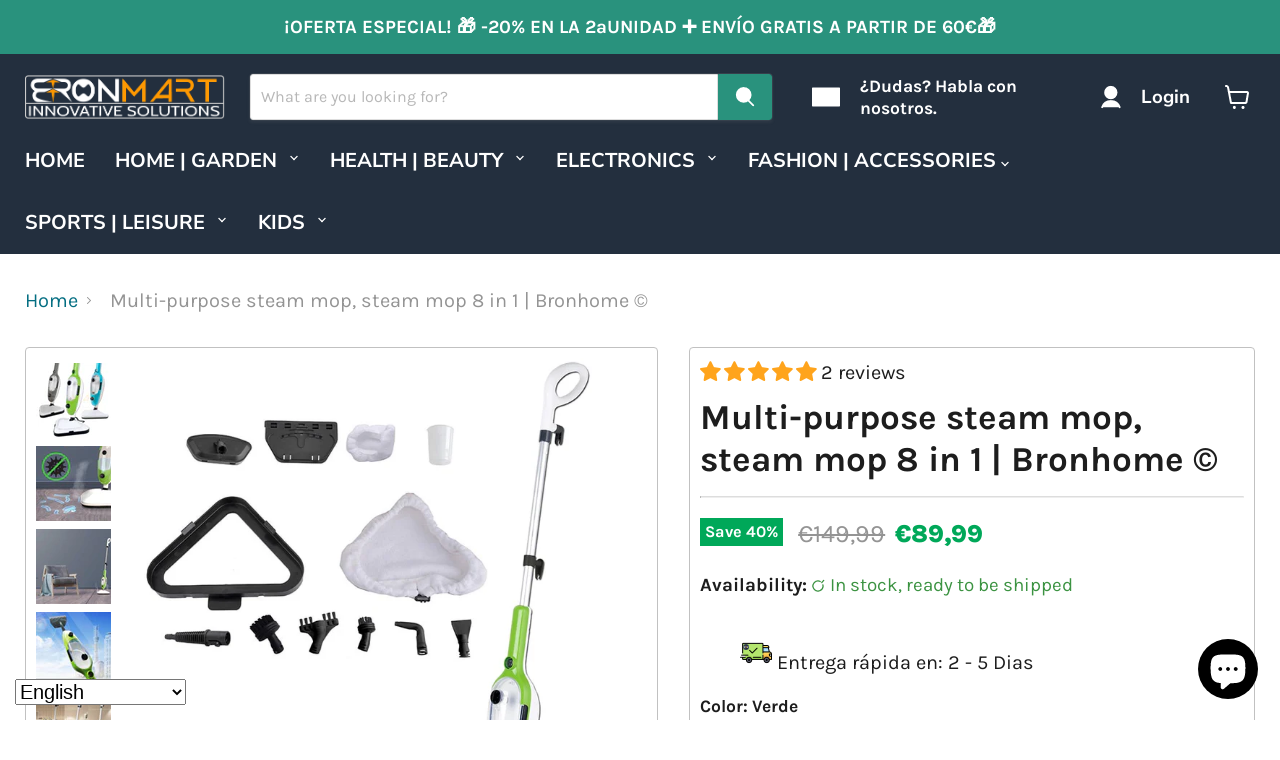

--- FILE ---
content_type: text/html; charset=utf-8
request_url: https://eu.bronmart.com/products/trapeador-a-vapor-multiusos-8-en-1-bronhome%C2%A9?shpxid=7400cd63-51b9-4479-89e9-d02e98c71862
body_size: 86218
content:
<!doctype html>
<html class="no-js no-touch" lang="en">
  <head>
	<!-- Added by AVADA SEO Suite -->
	

	<!-- /Added by AVADA SEO Suite -->

<script>
window.dataLayer = window.dataLayer || [];
function gtag(){dataLayer.push(arguments);}

if(localStorage.getItem('consentMode') === null) {
gtag('consent', 'default', {
'necessary_storage': 'granted',
'functionality_storage': 'denied',
'analytics_storage': 'denied',
'ad_storage': 'denied',
'ad_user_data': 'denied',
'ad_personalization': 'denied'
});
} else {
gtag('consent', 'default', JSON.parse(localStorage.getItem('consentMode')));
}
</script>
<!-- Global site tag (gtag.js) - Google Analytics ===-->
<script async src="https://www.googletagmanager.com/gtag/js?id=G-R6RXCQPBN9"></script>
<script>
  window.dataLayer = window.dataLayer || [];
  function gtag(){dataLayer.push(arguments);}
  gtag('js', new Date());

  gtag('config', 'G-R6RXCQPBN9');
</script>
    <!-- Google Tag Manager ==-->
<script>(function(w,d,s,l,i){w[l]=w[l]||[];w[l].push({'gtm.start':
new Date().getTime(),event:'gtm.js'});var f=d.getElementsByTagName(s)[0],
j=d.createElement(s),dl=l!='dataLayer'?'&l='+l:'';j.async=true;j.src=
'https://www.googletagmanager.com/gtm.js?id='+i+dl;f.parentNode.insertBefore(j,f);
})(window,document,'script','dataLayer','GTM-T36CDCR');</script>
<!-- End Google Tag Manager -->
    <!-- Global site tag (gtag.js) - Google Ads =====-->
<script async src="https://www.googletagmanager.com/gtag/js?id=AW-395720455"></script>
<script>
  window.dataLayer = window.dataLayer || [];
  function gtag(){dataLayer.push(arguments);}
  gtag('js', new Date());

  gtag('config', 'AW-395720455');
</script>
    <meta name="google-site-verification" content="fsWeqHifedndZJCF7ogW8kwIHaAzsoM_JsQeH2mxxyw" />
    <meta name="google-site-verification" content="r-kBAQnbbTXvEKwZhqjWOi8v8cBZgTNq1p-VeC_JMtE" />
    <meta name="google-site-verification" content="jTVTNJl_tn7rJnxYRL7iikOozVhSh09bNotEIjyd8pQ" />
    <meta name="p:domain_verify" content="7ebd1821f10af7ff14cb44eabc434c0f"/>
    <meta name="google-site-verification" content="google6b10a5eb3ec8d139">
    <meta name="facebook-domain-verification" content="qe6j7hqh07pyqdz2rq2fnz65javgbg" />
<!-- Code script verif end ==-->
    <script>
if(document.location.href.indexOf('https://bronmart.com/collections/all?sort_by=best-selling') > -1) { 
document.location.href = 'https://bronmart.com';
}
    </script>

    <!-- START Clarity tracking code for https://bronmart.com/ ===-->
<script type="text/javascript">
    (function(c,l,a,r,i,t,y){
        c[a]=c[a]||function(){(c[a].q=c[a].q||[]).push(arguments)};
        t=l.createElement(r);t.async=1;t.src="https://www.clarity.ms/tag/"+i;
        y=l.getElementsByTagName(r)[0];y.parentNode.insertBefore(t,y);
    })(window, document, "clarity", "script", "66qegrag9q");
</script>
    <!-- END Clarity tracking code for https://bronmart.com/ ===-->
  <script>
    window.Store = window.Store || {};
    window.Store.id = 50775261379;
  </script>
    <meta charset="utf-8">
    <meta http-equiv="x-ua-compatible" content="IE=edge">

    <link rel="preconnect" href="https://cdn.shopify.com">
    <link rel="preconnect" href="https://fonts.shopifycdn.com">
    <link rel="preconnect" href="https://v.shopify.com">
    <link rel="preconnect" href="https://cdn.shopifycloud.com">

    <title>Multi-purpose steam mop, steam mop 8 in 1 | Bronhome © — BRONGROUP</title>

    
      <meta name="description" content="The power of steam cleaning! Clean and disinfect only with water. Antivirus and antibacterial. Powerful and easy to use. Includes accessories 10 in 1. Automatic closure. Eliminates up to 99% of germs and bacteria We understand the importance of keeping our families in safe places and sa">
    

    
  <link rel="shortcut icon" href="//eu.bronmart.com/cdn/shop/files/flavicon_bronmart.com_32x32.png?v=1613723838" type="image/png">


    
      <link rel="canonical" href="https://eu.bronmart.com/products/trapeador-a-vapor-multiusos-8-en-1-bronhome%c2%a9" />
    

    <meta name="viewport" content="width=device-width">

    
    















<meta property="og:site_name" content="BRONGROUP">
<meta property="og:url" content="https://eu.bronmart.com/products/trapeador-a-vapor-multiusos-8-en-1-bronhome%c2%a9">
<meta property="og:title" content="Multi-purpose steam mop, steam mop 8 in 1 | Bronhome ©">
<meta property="og:type" content="website">
<meta property="og:description" content="The power of steam cleaning! Clean and disinfect only with water. Antivirus and antibacterial. Powerful and easy to use. Includes accessories 10 in 1. Automatic closure. Eliminates up to 99% of germs and bacteria We understand the importance of keeping our families in safe places and sa">




    
    
    

    
    
    <meta
      property="og:image"
      content="https://eu.bronmart.com/cdn/shop/products/maquinalimpiezavaporprofesional-min_1200x1200.jpg?v=1631820910"
    />
    <meta
      property="og:image:secure_url"
      content="https://eu.bronmart.com/cdn/shop/products/maquinalimpiezavaporprofesional-min_1200x1200.jpg?v=1631820910"
    />
    <meta property="og:image:width" content="1200" />
    <meta property="og:image:height" content="1200" />
    
    
    <meta property="og:image:alt" content="Trapeador A Vapor Multiusos 8 en 1 | BronHome©,maquina limpieza vapor profesional, la mejor maquina de vapor para limpiar, mejor maquina de vapor pequena, limpieza a vapor opiniones, limpiador a vapor lidl, limpiadoras a vapor profesionales, las mejores maquinas para limpiar con vapor, maquinas de vapor para limpieza de hogar," />
  









  <meta name="twitter:site" content="@bronmartoficial/">








<meta name="twitter:title" content="Multi-purpose steam mop, steam mop 8 in 1 | Bronhome ©">
<meta name="twitter:description" content="The power of steam cleaning! Clean and disinfect only with water. Antivirus and antibacterial. Powerful and easy to use. Includes accessories 10 in 1. Automatic closure. Eliminates up to 99% of germs and bacteria We understand the importance of keeping our families in safe places and sa">


    
    
    
      
      
      <meta name="twitter:card" content="summary">
    
    
    <meta
      property="twitter:image"
      content="https://eu.bronmart.com/cdn/shop/products/maquinalimpiezavaporprofesional-min_1200x1200_crop_center.jpg?v=1631820910"
    />
    <meta property="twitter:image:width" content="1200" />
    <meta property="twitter:image:height" content="1200" />
    
    
    <meta property="twitter:image:alt" content="Trapeador A Vapor Multiusos 8 en 1 | BronHome©,maquina limpieza vapor profesional, la mejor maquina de vapor para limpiar, mejor maquina de vapor pequena, limpieza a vapor opiniones, limpiador a vapor lidl, limpiadoras a vapor profesionales, las mejores maquinas para limpiar con vapor, maquinas de vapor para limpieza de hogar," />
  



    <link rel="preload" href="//eu.bronmart.com/cdn/fonts/nunito_sans/nunitosans_n7.25d963ed46da26098ebeab731e90d8802d989fa5.woff2" as="font" crossorigin="anonymous">
    <link rel="preload" as="style" href="//eu.bronmart.com/cdn/shop/t/18/assets/theme.css?v=24855191289265346771764145294">

    <script>window.performance && window.performance.mark && window.performance.mark('shopify.content_for_header.start');</script><meta name="google-site-verification" content="r-kBAQnbbTXvEKwZhqjWOi8v8cBZgTNq1p-VeC_JMtE">
<meta name="google-site-verification" content="fsWeqHifedndZJCF7ogW8kwIHaAzsoM_JsQeH2mxxyw">
<meta name="google-site-verification" content="TLsbYvGPzTSckrJdljTn7nWYMfIScavqV5ahGnuXh08">
<meta name="facebook-domain-verification" content="u9hg1lq9i2fuse0w85sgmkn3ln5f9b">
<meta id="shopify-digital-wallet" name="shopify-digital-wallet" content="/50775261379/digital_wallets/dialog">
<meta name="shopify-checkout-api-token" content="8ac4518094414c9d48edca3dc126af65">
<meta id="in-context-paypal-metadata" data-shop-id="50775261379" data-venmo-supported="false" data-environment="production" data-locale="en_US" data-paypal-v4="true" data-currency="EUR">
<link rel="alternate" hreflang="x-default" href="https://bronmart.com/products/trapeador-a-vapor-multiusos-8-en-1-bronhome%C2%A9">
<link rel="alternate" hreflang="es" href="https://bronmart.com/products/trapeador-a-vapor-multiusos-8-en-1-bronhome%C2%A9">
<link rel="alternate" hreflang="de-DE" href="https://de.bronmart.com/products/trapeador-a-vapor-multiusos-8-en-1-bronhome%C2%A9">
<link rel="alternate" hreflang="fr-FR" href="https://fr.bronmart.com/products/trapeador-a-vapor-multiusos-8-en-1-bronhome%C2%A9">
<link rel="alternate" hreflang="nl-NL" href="https://nl.bronmart.com/products/trapeador-a-vapor-multiusos-8-en-1-bronhome%C2%A9">
<link rel="alternate" hreflang="en-AC" href="https://eu.bronmart.com/products/trapeador-a-vapor-multiusos-8-en-1-bronhome%C2%A9">
<link rel="alternate" hreflang="en-AD" href="https://eu.bronmart.com/products/trapeador-a-vapor-multiusos-8-en-1-bronhome%C2%A9">
<link rel="alternate" hreflang="en-AE" href="https://eu.bronmart.com/products/trapeador-a-vapor-multiusos-8-en-1-bronhome%C2%A9">
<link rel="alternate" hreflang="en-AF" href="https://eu.bronmart.com/products/trapeador-a-vapor-multiusos-8-en-1-bronhome%C2%A9">
<link rel="alternate" hreflang="en-AG" href="https://eu.bronmart.com/products/trapeador-a-vapor-multiusos-8-en-1-bronhome%C2%A9">
<link rel="alternate" hreflang="en-AI" href="https://eu.bronmart.com/products/trapeador-a-vapor-multiusos-8-en-1-bronhome%C2%A9">
<link rel="alternate" hreflang="en-AL" href="https://eu.bronmart.com/products/trapeador-a-vapor-multiusos-8-en-1-bronhome%C2%A9">
<link rel="alternate" hreflang="en-AM" href="https://eu.bronmart.com/products/trapeador-a-vapor-multiusos-8-en-1-bronhome%C2%A9">
<link rel="alternate" hreflang="en-AO" href="https://eu.bronmart.com/products/trapeador-a-vapor-multiusos-8-en-1-bronhome%C2%A9">
<link rel="alternate" hreflang="en-AR" href="https://eu.bronmart.com/products/trapeador-a-vapor-multiusos-8-en-1-bronhome%C2%A9">
<link rel="alternate" hreflang="en-AT" href="https://eu.bronmart.com/products/trapeador-a-vapor-multiusos-8-en-1-bronhome%C2%A9">
<link rel="alternate" hreflang="en-AU" href="https://eu.bronmart.com/products/trapeador-a-vapor-multiusos-8-en-1-bronhome%C2%A9">
<link rel="alternate" hreflang="en-AW" href="https://eu.bronmart.com/products/trapeador-a-vapor-multiusos-8-en-1-bronhome%C2%A9">
<link rel="alternate" hreflang="en-AX" href="https://eu.bronmart.com/products/trapeador-a-vapor-multiusos-8-en-1-bronhome%C2%A9">
<link rel="alternate" hreflang="en-AZ" href="https://eu.bronmart.com/products/trapeador-a-vapor-multiusos-8-en-1-bronhome%C2%A9">
<link rel="alternate" hreflang="en-BA" href="https://eu.bronmart.com/products/trapeador-a-vapor-multiusos-8-en-1-bronhome%C2%A9">
<link rel="alternate" hreflang="en-BB" href="https://eu.bronmart.com/products/trapeador-a-vapor-multiusos-8-en-1-bronhome%C2%A9">
<link rel="alternate" hreflang="en-BD" href="https://eu.bronmart.com/products/trapeador-a-vapor-multiusos-8-en-1-bronhome%C2%A9">
<link rel="alternate" hreflang="en-BF" href="https://eu.bronmart.com/products/trapeador-a-vapor-multiusos-8-en-1-bronhome%C2%A9">
<link rel="alternate" hreflang="en-BG" href="https://eu.bronmart.com/products/trapeador-a-vapor-multiusos-8-en-1-bronhome%C2%A9">
<link rel="alternate" hreflang="en-BH" href="https://eu.bronmart.com/products/trapeador-a-vapor-multiusos-8-en-1-bronhome%C2%A9">
<link rel="alternate" hreflang="en-BI" href="https://eu.bronmart.com/products/trapeador-a-vapor-multiusos-8-en-1-bronhome%C2%A9">
<link rel="alternate" hreflang="en-BJ" href="https://eu.bronmart.com/products/trapeador-a-vapor-multiusos-8-en-1-bronhome%C2%A9">
<link rel="alternate" hreflang="en-BL" href="https://eu.bronmart.com/products/trapeador-a-vapor-multiusos-8-en-1-bronhome%C2%A9">
<link rel="alternate" hreflang="en-BM" href="https://eu.bronmart.com/products/trapeador-a-vapor-multiusos-8-en-1-bronhome%C2%A9">
<link rel="alternate" hreflang="en-BN" href="https://eu.bronmart.com/products/trapeador-a-vapor-multiusos-8-en-1-bronhome%C2%A9">
<link rel="alternate" hreflang="en-BO" href="https://eu.bronmart.com/products/trapeador-a-vapor-multiusos-8-en-1-bronhome%C2%A9">
<link rel="alternate" hreflang="en-BQ" href="https://eu.bronmart.com/products/trapeador-a-vapor-multiusos-8-en-1-bronhome%C2%A9">
<link rel="alternate" hreflang="en-BR" href="https://eu.bronmart.com/products/trapeador-a-vapor-multiusos-8-en-1-bronhome%C2%A9">
<link rel="alternate" hreflang="en-BS" href="https://eu.bronmart.com/products/trapeador-a-vapor-multiusos-8-en-1-bronhome%C2%A9">
<link rel="alternate" hreflang="en-BT" href="https://eu.bronmart.com/products/trapeador-a-vapor-multiusos-8-en-1-bronhome%C2%A9">
<link rel="alternate" hreflang="en-BW" href="https://eu.bronmart.com/products/trapeador-a-vapor-multiusos-8-en-1-bronhome%C2%A9">
<link rel="alternate" hreflang="en-BY" href="https://eu.bronmart.com/products/trapeador-a-vapor-multiusos-8-en-1-bronhome%C2%A9">
<link rel="alternate" hreflang="en-BZ" href="https://eu.bronmart.com/products/trapeador-a-vapor-multiusos-8-en-1-bronhome%C2%A9">
<link rel="alternate" hreflang="en-CA" href="https://eu.bronmart.com/products/trapeador-a-vapor-multiusos-8-en-1-bronhome%C2%A9">
<link rel="alternate" hreflang="en-CC" href="https://eu.bronmart.com/products/trapeador-a-vapor-multiusos-8-en-1-bronhome%C2%A9">
<link rel="alternate" hreflang="en-CD" href="https://eu.bronmart.com/products/trapeador-a-vapor-multiusos-8-en-1-bronhome%C2%A9">
<link rel="alternate" hreflang="en-CF" href="https://eu.bronmart.com/products/trapeador-a-vapor-multiusos-8-en-1-bronhome%C2%A9">
<link rel="alternate" hreflang="en-CG" href="https://eu.bronmart.com/products/trapeador-a-vapor-multiusos-8-en-1-bronhome%C2%A9">
<link rel="alternate" hreflang="en-CH" href="https://eu.bronmart.com/products/trapeador-a-vapor-multiusos-8-en-1-bronhome%C2%A9">
<link rel="alternate" hreflang="en-CI" href="https://eu.bronmart.com/products/trapeador-a-vapor-multiusos-8-en-1-bronhome%C2%A9">
<link rel="alternate" hreflang="en-CK" href="https://eu.bronmart.com/products/trapeador-a-vapor-multiusos-8-en-1-bronhome%C2%A9">
<link rel="alternate" hreflang="en-CL" href="https://eu.bronmart.com/products/trapeador-a-vapor-multiusos-8-en-1-bronhome%C2%A9">
<link rel="alternate" hreflang="en-CM" href="https://eu.bronmart.com/products/trapeador-a-vapor-multiusos-8-en-1-bronhome%C2%A9">
<link rel="alternate" hreflang="en-CN" href="https://eu.bronmart.com/products/trapeador-a-vapor-multiusos-8-en-1-bronhome%C2%A9">
<link rel="alternate" hreflang="en-CO" href="https://eu.bronmart.com/products/trapeador-a-vapor-multiusos-8-en-1-bronhome%C2%A9">
<link rel="alternate" hreflang="en-CR" href="https://eu.bronmart.com/products/trapeador-a-vapor-multiusos-8-en-1-bronhome%C2%A9">
<link rel="alternate" hreflang="en-CV" href="https://eu.bronmart.com/products/trapeador-a-vapor-multiusos-8-en-1-bronhome%C2%A9">
<link rel="alternate" hreflang="en-CW" href="https://eu.bronmart.com/products/trapeador-a-vapor-multiusos-8-en-1-bronhome%C2%A9">
<link rel="alternate" hreflang="en-CX" href="https://eu.bronmart.com/products/trapeador-a-vapor-multiusos-8-en-1-bronhome%C2%A9">
<link rel="alternate" hreflang="en-CY" href="https://eu.bronmart.com/products/trapeador-a-vapor-multiusos-8-en-1-bronhome%C2%A9">
<link rel="alternate" hreflang="en-CZ" href="https://eu.bronmart.com/products/trapeador-a-vapor-multiusos-8-en-1-bronhome%C2%A9">
<link rel="alternate" hreflang="en-DJ" href="https://eu.bronmart.com/products/trapeador-a-vapor-multiusos-8-en-1-bronhome%C2%A9">
<link rel="alternate" hreflang="en-DK" href="https://eu.bronmart.com/products/trapeador-a-vapor-multiusos-8-en-1-bronhome%C2%A9">
<link rel="alternate" hreflang="en-DM" href="https://eu.bronmart.com/products/trapeador-a-vapor-multiusos-8-en-1-bronhome%C2%A9">
<link rel="alternate" hreflang="en-DO" href="https://eu.bronmart.com/products/trapeador-a-vapor-multiusos-8-en-1-bronhome%C2%A9">
<link rel="alternate" hreflang="en-DZ" href="https://eu.bronmart.com/products/trapeador-a-vapor-multiusos-8-en-1-bronhome%C2%A9">
<link rel="alternate" hreflang="en-EC" href="https://eu.bronmart.com/products/trapeador-a-vapor-multiusos-8-en-1-bronhome%C2%A9">
<link rel="alternate" hreflang="en-EE" href="https://eu.bronmart.com/products/trapeador-a-vapor-multiusos-8-en-1-bronhome%C2%A9">
<link rel="alternate" hreflang="en-EG" href="https://eu.bronmart.com/products/trapeador-a-vapor-multiusos-8-en-1-bronhome%C2%A9">
<link rel="alternate" hreflang="en-EH" href="https://eu.bronmart.com/products/trapeador-a-vapor-multiusos-8-en-1-bronhome%C2%A9">
<link rel="alternate" hreflang="en-ER" href="https://eu.bronmart.com/products/trapeador-a-vapor-multiusos-8-en-1-bronhome%C2%A9">
<link rel="alternate" hreflang="en-ET" href="https://eu.bronmart.com/products/trapeador-a-vapor-multiusos-8-en-1-bronhome%C2%A9">
<link rel="alternate" hreflang="en-FI" href="https://eu.bronmart.com/products/trapeador-a-vapor-multiusos-8-en-1-bronhome%C2%A9">
<link rel="alternate" hreflang="en-FJ" href="https://eu.bronmart.com/products/trapeador-a-vapor-multiusos-8-en-1-bronhome%C2%A9">
<link rel="alternate" hreflang="en-FK" href="https://eu.bronmart.com/products/trapeador-a-vapor-multiusos-8-en-1-bronhome%C2%A9">
<link rel="alternate" hreflang="en-FO" href="https://eu.bronmart.com/products/trapeador-a-vapor-multiusos-8-en-1-bronhome%C2%A9">
<link rel="alternate" hreflang="en-GA" href="https://eu.bronmart.com/products/trapeador-a-vapor-multiusos-8-en-1-bronhome%C2%A9">
<link rel="alternate" hreflang="en-GD" href="https://eu.bronmart.com/products/trapeador-a-vapor-multiusos-8-en-1-bronhome%C2%A9">
<link rel="alternate" hreflang="en-GE" href="https://eu.bronmart.com/products/trapeador-a-vapor-multiusos-8-en-1-bronhome%C2%A9">
<link rel="alternate" hreflang="en-GF" href="https://eu.bronmart.com/products/trapeador-a-vapor-multiusos-8-en-1-bronhome%C2%A9">
<link rel="alternate" hreflang="en-GG" href="https://eu.bronmart.com/products/trapeador-a-vapor-multiusos-8-en-1-bronhome%C2%A9">
<link rel="alternate" hreflang="en-GH" href="https://eu.bronmart.com/products/trapeador-a-vapor-multiusos-8-en-1-bronhome%C2%A9">
<link rel="alternate" hreflang="en-GI" href="https://eu.bronmart.com/products/trapeador-a-vapor-multiusos-8-en-1-bronhome%C2%A9">
<link rel="alternate" hreflang="en-GL" href="https://eu.bronmart.com/products/trapeador-a-vapor-multiusos-8-en-1-bronhome%C2%A9">
<link rel="alternate" hreflang="en-GM" href="https://eu.bronmart.com/products/trapeador-a-vapor-multiusos-8-en-1-bronhome%C2%A9">
<link rel="alternate" hreflang="en-GN" href="https://eu.bronmart.com/products/trapeador-a-vapor-multiusos-8-en-1-bronhome%C2%A9">
<link rel="alternate" hreflang="en-GP" href="https://eu.bronmart.com/products/trapeador-a-vapor-multiusos-8-en-1-bronhome%C2%A9">
<link rel="alternate" hreflang="en-GQ" href="https://eu.bronmart.com/products/trapeador-a-vapor-multiusos-8-en-1-bronhome%C2%A9">
<link rel="alternate" hreflang="en-GR" href="https://eu.bronmart.com/products/trapeador-a-vapor-multiusos-8-en-1-bronhome%C2%A9">
<link rel="alternate" hreflang="en-GS" href="https://eu.bronmart.com/products/trapeador-a-vapor-multiusos-8-en-1-bronhome%C2%A9">
<link rel="alternate" hreflang="en-GT" href="https://eu.bronmart.com/products/trapeador-a-vapor-multiusos-8-en-1-bronhome%C2%A9">
<link rel="alternate" hreflang="en-GW" href="https://eu.bronmart.com/products/trapeador-a-vapor-multiusos-8-en-1-bronhome%C2%A9">
<link rel="alternate" hreflang="en-GY" href="https://eu.bronmart.com/products/trapeador-a-vapor-multiusos-8-en-1-bronhome%C2%A9">
<link rel="alternate" hreflang="en-HK" href="https://eu.bronmart.com/products/trapeador-a-vapor-multiusos-8-en-1-bronhome%C2%A9">
<link rel="alternate" hreflang="en-HN" href="https://eu.bronmart.com/products/trapeador-a-vapor-multiusos-8-en-1-bronhome%C2%A9">
<link rel="alternate" hreflang="en-HR" href="https://eu.bronmart.com/products/trapeador-a-vapor-multiusos-8-en-1-bronhome%C2%A9">
<link rel="alternate" hreflang="en-HT" href="https://eu.bronmart.com/products/trapeador-a-vapor-multiusos-8-en-1-bronhome%C2%A9">
<link rel="alternate" hreflang="en-HU" href="https://eu.bronmart.com/products/trapeador-a-vapor-multiusos-8-en-1-bronhome%C2%A9">
<link rel="alternate" hreflang="en-ID" href="https://eu.bronmart.com/products/trapeador-a-vapor-multiusos-8-en-1-bronhome%C2%A9">
<link rel="alternate" hreflang="en-IE" href="https://eu.bronmart.com/products/trapeador-a-vapor-multiusos-8-en-1-bronhome%C2%A9">
<link rel="alternate" hreflang="en-IL" href="https://eu.bronmart.com/products/trapeador-a-vapor-multiusos-8-en-1-bronhome%C2%A9">
<link rel="alternate" hreflang="en-IM" href="https://eu.bronmart.com/products/trapeador-a-vapor-multiusos-8-en-1-bronhome%C2%A9">
<link rel="alternate" hreflang="en-IN" href="https://eu.bronmart.com/products/trapeador-a-vapor-multiusos-8-en-1-bronhome%C2%A9">
<link rel="alternate" hreflang="en-IO" href="https://eu.bronmart.com/products/trapeador-a-vapor-multiusos-8-en-1-bronhome%C2%A9">
<link rel="alternate" hreflang="en-IQ" href="https://eu.bronmart.com/products/trapeador-a-vapor-multiusos-8-en-1-bronhome%C2%A9">
<link rel="alternate" hreflang="en-IS" href="https://eu.bronmart.com/products/trapeador-a-vapor-multiusos-8-en-1-bronhome%C2%A9">
<link rel="alternate" hreflang="en-IT" href="https://eu.bronmart.com/products/trapeador-a-vapor-multiusos-8-en-1-bronhome%C2%A9">
<link rel="alternate" hreflang="en-JE" href="https://eu.bronmart.com/products/trapeador-a-vapor-multiusos-8-en-1-bronhome%C2%A9">
<link rel="alternate" hreflang="en-JM" href="https://eu.bronmart.com/products/trapeador-a-vapor-multiusos-8-en-1-bronhome%C2%A9">
<link rel="alternate" hreflang="en-JO" href="https://eu.bronmart.com/products/trapeador-a-vapor-multiusos-8-en-1-bronhome%C2%A9">
<link rel="alternate" hreflang="en-JP" href="https://eu.bronmart.com/products/trapeador-a-vapor-multiusos-8-en-1-bronhome%C2%A9">
<link rel="alternate" hreflang="en-KE" href="https://eu.bronmart.com/products/trapeador-a-vapor-multiusos-8-en-1-bronhome%C2%A9">
<link rel="alternate" hreflang="en-KG" href="https://eu.bronmart.com/products/trapeador-a-vapor-multiusos-8-en-1-bronhome%C2%A9">
<link rel="alternate" hreflang="en-KH" href="https://eu.bronmart.com/products/trapeador-a-vapor-multiusos-8-en-1-bronhome%C2%A9">
<link rel="alternate" hreflang="en-KI" href="https://eu.bronmart.com/products/trapeador-a-vapor-multiusos-8-en-1-bronhome%C2%A9">
<link rel="alternate" hreflang="en-KM" href="https://eu.bronmart.com/products/trapeador-a-vapor-multiusos-8-en-1-bronhome%C2%A9">
<link rel="alternate" hreflang="en-KN" href="https://eu.bronmart.com/products/trapeador-a-vapor-multiusos-8-en-1-bronhome%C2%A9">
<link rel="alternate" hreflang="en-KR" href="https://eu.bronmart.com/products/trapeador-a-vapor-multiusos-8-en-1-bronhome%C2%A9">
<link rel="alternate" hreflang="en-KW" href="https://eu.bronmart.com/products/trapeador-a-vapor-multiusos-8-en-1-bronhome%C2%A9">
<link rel="alternate" hreflang="en-KY" href="https://eu.bronmart.com/products/trapeador-a-vapor-multiusos-8-en-1-bronhome%C2%A9">
<link rel="alternate" hreflang="en-KZ" href="https://eu.bronmart.com/products/trapeador-a-vapor-multiusos-8-en-1-bronhome%C2%A9">
<link rel="alternate" hreflang="en-LA" href="https://eu.bronmart.com/products/trapeador-a-vapor-multiusos-8-en-1-bronhome%C2%A9">
<link rel="alternate" hreflang="en-LB" href="https://eu.bronmart.com/products/trapeador-a-vapor-multiusos-8-en-1-bronhome%C2%A9">
<link rel="alternate" hreflang="en-LC" href="https://eu.bronmart.com/products/trapeador-a-vapor-multiusos-8-en-1-bronhome%C2%A9">
<link rel="alternate" hreflang="en-LI" href="https://eu.bronmart.com/products/trapeador-a-vapor-multiusos-8-en-1-bronhome%C2%A9">
<link rel="alternate" hreflang="en-LK" href="https://eu.bronmart.com/products/trapeador-a-vapor-multiusos-8-en-1-bronhome%C2%A9">
<link rel="alternate" hreflang="en-LR" href="https://eu.bronmart.com/products/trapeador-a-vapor-multiusos-8-en-1-bronhome%C2%A9">
<link rel="alternate" hreflang="en-LS" href="https://eu.bronmart.com/products/trapeador-a-vapor-multiusos-8-en-1-bronhome%C2%A9">
<link rel="alternate" hreflang="en-LT" href="https://eu.bronmart.com/products/trapeador-a-vapor-multiusos-8-en-1-bronhome%C2%A9">
<link rel="alternate" hreflang="en-LU" href="https://eu.bronmart.com/products/trapeador-a-vapor-multiusos-8-en-1-bronhome%C2%A9">
<link rel="alternate" hreflang="en-LV" href="https://eu.bronmart.com/products/trapeador-a-vapor-multiusos-8-en-1-bronhome%C2%A9">
<link rel="alternate" hreflang="en-LY" href="https://eu.bronmart.com/products/trapeador-a-vapor-multiusos-8-en-1-bronhome%C2%A9">
<link rel="alternate" hreflang="en-MA" href="https://eu.bronmart.com/products/trapeador-a-vapor-multiusos-8-en-1-bronhome%C2%A9">
<link rel="alternate" hreflang="en-MC" href="https://eu.bronmart.com/products/trapeador-a-vapor-multiusos-8-en-1-bronhome%C2%A9">
<link rel="alternate" hreflang="en-MD" href="https://eu.bronmart.com/products/trapeador-a-vapor-multiusos-8-en-1-bronhome%C2%A9">
<link rel="alternate" hreflang="en-ME" href="https://eu.bronmart.com/products/trapeador-a-vapor-multiusos-8-en-1-bronhome%C2%A9">
<link rel="alternate" hreflang="en-MF" href="https://eu.bronmart.com/products/trapeador-a-vapor-multiusos-8-en-1-bronhome%C2%A9">
<link rel="alternate" hreflang="en-MG" href="https://eu.bronmart.com/products/trapeador-a-vapor-multiusos-8-en-1-bronhome%C2%A9">
<link rel="alternate" hreflang="en-MK" href="https://eu.bronmart.com/products/trapeador-a-vapor-multiusos-8-en-1-bronhome%C2%A9">
<link rel="alternate" hreflang="en-ML" href="https://eu.bronmart.com/products/trapeador-a-vapor-multiusos-8-en-1-bronhome%C2%A9">
<link rel="alternate" hreflang="en-MM" href="https://eu.bronmart.com/products/trapeador-a-vapor-multiusos-8-en-1-bronhome%C2%A9">
<link rel="alternate" hreflang="en-MN" href="https://eu.bronmart.com/products/trapeador-a-vapor-multiusos-8-en-1-bronhome%C2%A9">
<link rel="alternate" hreflang="en-MO" href="https://eu.bronmart.com/products/trapeador-a-vapor-multiusos-8-en-1-bronhome%C2%A9">
<link rel="alternate" hreflang="en-MQ" href="https://eu.bronmart.com/products/trapeador-a-vapor-multiusos-8-en-1-bronhome%C2%A9">
<link rel="alternate" hreflang="en-MR" href="https://eu.bronmart.com/products/trapeador-a-vapor-multiusos-8-en-1-bronhome%C2%A9">
<link rel="alternate" hreflang="en-MS" href="https://eu.bronmart.com/products/trapeador-a-vapor-multiusos-8-en-1-bronhome%C2%A9">
<link rel="alternate" hreflang="en-MT" href="https://eu.bronmart.com/products/trapeador-a-vapor-multiusos-8-en-1-bronhome%C2%A9">
<link rel="alternate" hreflang="en-MU" href="https://eu.bronmart.com/products/trapeador-a-vapor-multiusos-8-en-1-bronhome%C2%A9">
<link rel="alternate" hreflang="en-MV" href="https://eu.bronmart.com/products/trapeador-a-vapor-multiusos-8-en-1-bronhome%C2%A9">
<link rel="alternate" hreflang="en-MW" href="https://eu.bronmart.com/products/trapeador-a-vapor-multiusos-8-en-1-bronhome%C2%A9">
<link rel="alternate" hreflang="en-MX" href="https://eu.bronmart.com/products/trapeador-a-vapor-multiusos-8-en-1-bronhome%C2%A9">
<link rel="alternate" hreflang="en-MY" href="https://eu.bronmart.com/products/trapeador-a-vapor-multiusos-8-en-1-bronhome%C2%A9">
<link rel="alternate" hreflang="en-MZ" href="https://eu.bronmart.com/products/trapeador-a-vapor-multiusos-8-en-1-bronhome%C2%A9">
<link rel="alternate" hreflang="en-NA" href="https://eu.bronmart.com/products/trapeador-a-vapor-multiusos-8-en-1-bronhome%C2%A9">
<link rel="alternate" hreflang="en-NC" href="https://eu.bronmart.com/products/trapeador-a-vapor-multiusos-8-en-1-bronhome%C2%A9">
<link rel="alternate" hreflang="en-NE" href="https://eu.bronmart.com/products/trapeador-a-vapor-multiusos-8-en-1-bronhome%C2%A9">
<link rel="alternate" hreflang="en-NF" href="https://eu.bronmart.com/products/trapeador-a-vapor-multiusos-8-en-1-bronhome%C2%A9">
<link rel="alternate" hreflang="en-NG" href="https://eu.bronmart.com/products/trapeador-a-vapor-multiusos-8-en-1-bronhome%C2%A9">
<link rel="alternate" hreflang="en-NI" href="https://eu.bronmart.com/products/trapeador-a-vapor-multiusos-8-en-1-bronhome%C2%A9">
<link rel="alternate" hreflang="en-NO" href="https://eu.bronmart.com/products/trapeador-a-vapor-multiusos-8-en-1-bronhome%C2%A9">
<link rel="alternate" hreflang="en-NP" href="https://eu.bronmart.com/products/trapeador-a-vapor-multiusos-8-en-1-bronhome%C2%A9">
<link rel="alternate" hreflang="en-NR" href="https://eu.bronmart.com/products/trapeador-a-vapor-multiusos-8-en-1-bronhome%C2%A9">
<link rel="alternate" hreflang="en-NU" href="https://eu.bronmart.com/products/trapeador-a-vapor-multiusos-8-en-1-bronhome%C2%A9">
<link rel="alternate" hreflang="en-NZ" href="https://eu.bronmart.com/products/trapeador-a-vapor-multiusos-8-en-1-bronhome%C2%A9">
<link rel="alternate" hreflang="en-OM" href="https://eu.bronmart.com/products/trapeador-a-vapor-multiusos-8-en-1-bronhome%C2%A9">
<link rel="alternate" hreflang="en-PA" href="https://eu.bronmart.com/products/trapeador-a-vapor-multiusos-8-en-1-bronhome%C2%A9">
<link rel="alternate" hreflang="en-PE" href="https://eu.bronmart.com/products/trapeador-a-vapor-multiusos-8-en-1-bronhome%C2%A9">
<link rel="alternate" hreflang="en-PF" href="https://eu.bronmart.com/products/trapeador-a-vapor-multiusos-8-en-1-bronhome%C2%A9">
<link rel="alternate" hreflang="en-PG" href="https://eu.bronmart.com/products/trapeador-a-vapor-multiusos-8-en-1-bronhome%C2%A9">
<link rel="alternate" hreflang="en-PH" href="https://eu.bronmart.com/products/trapeador-a-vapor-multiusos-8-en-1-bronhome%C2%A9">
<link rel="alternate" hreflang="en-PK" href="https://eu.bronmart.com/products/trapeador-a-vapor-multiusos-8-en-1-bronhome%C2%A9">
<link rel="alternate" hreflang="en-PL" href="https://eu.bronmart.com/products/trapeador-a-vapor-multiusos-8-en-1-bronhome%C2%A9">
<link rel="alternate" hreflang="en-PM" href="https://eu.bronmart.com/products/trapeador-a-vapor-multiusos-8-en-1-bronhome%C2%A9">
<link rel="alternate" hreflang="en-PN" href="https://eu.bronmart.com/products/trapeador-a-vapor-multiusos-8-en-1-bronhome%C2%A9">
<link rel="alternate" hreflang="en-PS" href="https://eu.bronmart.com/products/trapeador-a-vapor-multiusos-8-en-1-bronhome%C2%A9">
<link rel="alternate" hreflang="en-PY" href="https://eu.bronmart.com/products/trapeador-a-vapor-multiusos-8-en-1-bronhome%C2%A9">
<link rel="alternate" hreflang="en-QA" href="https://eu.bronmart.com/products/trapeador-a-vapor-multiusos-8-en-1-bronhome%C2%A9">
<link rel="alternate" hreflang="en-RE" href="https://eu.bronmart.com/products/trapeador-a-vapor-multiusos-8-en-1-bronhome%C2%A9">
<link rel="alternate" hreflang="en-RO" href="https://eu.bronmart.com/products/trapeador-a-vapor-multiusos-8-en-1-bronhome%C2%A9">
<link rel="alternate" hreflang="en-RS" href="https://eu.bronmart.com/products/trapeador-a-vapor-multiusos-8-en-1-bronhome%C2%A9">
<link rel="alternate" hreflang="en-RU" href="https://eu.bronmart.com/products/trapeador-a-vapor-multiusos-8-en-1-bronhome%C2%A9">
<link rel="alternate" hreflang="en-RW" href="https://eu.bronmart.com/products/trapeador-a-vapor-multiusos-8-en-1-bronhome%C2%A9">
<link rel="alternate" hreflang="en-SA" href="https://eu.bronmart.com/products/trapeador-a-vapor-multiusos-8-en-1-bronhome%C2%A9">
<link rel="alternate" hreflang="en-SB" href="https://eu.bronmart.com/products/trapeador-a-vapor-multiusos-8-en-1-bronhome%C2%A9">
<link rel="alternate" hreflang="en-SC" href="https://eu.bronmart.com/products/trapeador-a-vapor-multiusos-8-en-1-bronhome%C2%A9">
<link rel="alternate" hreflang="en-SD" href="https://eu.bronmart.com/products/trapeador-a-vapor-multiusos-8-en-1-bronhome%C2%A9">
<link rel="alternate" hreflang="en-SE" href="https://eu.bronmart.com/products/trapeador-a-vapor-multiusos-8-en-1-bronhome%C2%A9">
<link rel="alternate" hreflang="en-SG" href="https://eu.bronmart.com/products/trapeador-a-vapor-multiusos-8-en-1-bronhome%C2%A9">
<link rel="alternate" hreflang="en-SH" href="https://eu.bronmart.com/products/trapeador-a-vapor-multiusos-8-en-1-bronhome%C2%A9">
<link rel="alternate" hreflang="en-SI" href="https://eu.bronmart.com/products/trapeador-a-vapor-multiusos-8-en-1-bronhome%C2%A9">
<link rel="alternate" hreflang="en-SJ" href="https://eu.bronmart.com/products/trapeador-a-vapor-multiusos-8-en-1-bronhome%C2%A9">
<link rel="alternate" hreflang="en-SK" href="https://eu.bronmart.com/products/trapeador-a-vapor-multiusos-8-en-1-bronhome%C2%A9">
<link rel="alternate" hreflang="en-SL" href="https://eu.bronmart.com/products/trapeador-a-vapor-multiusos-8-en-1-bronhome%C2%A9">
<link rel="alternate" hreflang="en-SM" href="https://eu.bronmart.com/products/trapeador-a-vapor-multiusos-8-en-1-bronhome%C2%A9">
<link rel="alternate" hreflang="en-SN" href="https://eu.bronmart.com/products/trapeador-a-vapor-multiusos-8-en-1-bronhome%C2%A9">
<link rel="alternate" hreflang="en-SO" href="https://eu.bronmart.com/products/trapeador-a-vapor-multiusos-8-en-1-bronhome%C2%A9">
<link rel="alternate" hreflang="en-SR" href="https://eu.bronmart.com/products/trapeador-a-vapor-multiusos-8-en-1-bronhome%C2%A9">
<link rel="alternate" hreflang="en-SS" href="https://eu.bronmart.com/products/trapeador-a-vapor-multiusos-8-en-1-bronhome%C2%A9">
<link rel="alternate" hreflang="en-ST" href="https://eu.bronmart.com/products/trapeador-a-vapor-multiusos-8-en-1-bronhome%C2%A9">
<link rel="alternate" hreflang="en-SV" href="https://eu.bronmart.com/products/trapeador-a-vapor-multiusos-8-en-1-bronhome%C2%A9">
<link rel="alternate" hreflang="en-SX" href="https://eu.bronmart.com/products/trapeador-a-vapor-multiusos-8-en-1-bronhome%C2%A9">
<link rel="alternate" hreflang="en-SZ" href="https://eu.bronmart.com/products/trapeador-a-vapor-multiusos-8-en-1-bronhome%C2%A9">
<link rel="alternate" hreflang="en-TA" href="https://eu.bronmart.com/products/trapeador-a-vapor-multiusos-8-en-1-bronhome%C2%A9">
<link rel="alternate" hreflang="en-TC" href="https://eu.bronmart.com/products/trapeador-a-vapor-multiusos-8-en-1-bronhome%C2%A9">
<link rel="alternate" hreflang="en-TD" href="https://eu.bronmart.com/products/trapeador-a-vapor-multiusos-8-en-1-bronhome%C2%A9">
<link rel="alternate" hreflang="en-TF" href="https://eu.bronmart.com/products/trapeador-a-vapor-multiusos-8-en-1-bronhome%C2%A9">
<link rel="alternate" hreflang="en-TG" href="https://eu.bronmart.com/products/trapeador-a-vapor-multiusos-8-en-1-bronhome%C2%A9">
<link rel="alternate" hreflang="en-TH" href="https://eu.bronmart.com/products/trapeador-a-vapor-multiusos-8-en-1-bronhome%C2%A9">
<link rel="alternate" hreflang="en-TJ" href="https://eu.bronmart.com/products/trapeador-a-vapor-multiusos-8-en-1-bronhome%C2%A9">
<link rel="alternate" hreflang="en-TK" href="https://eu.bronmart.com/products/trapeador-a-vapor-multiusos-8-en-1-bronhome%C2%A9">
<link rel="alternate" hreflang="en-TL" href="https://eu.bronmart.com/products/trapeador-a-vapor-multiusos-8-en-1-bronhome%C2%A9">
<link rel="alternate" hreflang="en-TM" href="https://eu.bronmart.com/products/trapeador-a-vapor-multiusos-8-en-1-bronhome%C2%A9">
<link rel="alternate" hreflang="en-TN" href="https://eu.bronmart.com/products/trapeador-a-vapor-multiusos-8-en-1-bronhome%C2%A9">
<link rel="alternate" hreflang="en-TO" href="https://eu.bronmart.com/products/trapeador-a-vapor-multiusos-8-en-1-bronhome%C2%A9">
<link rel="alternate" hreflang="en-TR" href="https://eu.bronmart.com/products/trapeador-a-vapor-multiusos-8-en-1-bronhome%C2%A9">
<link rel="alternate" hreflang="en-TT" href="https://eu.bronmart.com/products/trapeador-a-vapor-multiusos-8-en-1-bronhome%C2%A9">
<link rel="alternate" hreflang="en-TV" href="https://eu.bronmart.com/products/trapeador-a-vapor-multiusos-8-en-1-bronhome%C2%A9">
<link rel="alternate" hreflang="en-TW" href="https://eu.bronmart.com/products/trapeador-a-vapor-multiusos-8-en-1-bronhome%C2%A9">
<link rel="alternate" hreflang="en-TZ" href="https://eu.bronmart.com/products/trapeador-a-vapor-multiusos-8-en-1-bronhome%C2%A9">
<link rel="alternate" hreflang="en-UA" href="https://eu.bronmart.com/products/trapeador-a-vapor-multiusos-8-en-1-bronhome%C2%A9">
<link rel="alternate" hreflang="en-UG" href="https://eu.bronmart.com/products/trapeador-a-vapor-multiusos-8-en-1-bronhome%C2%A9">
<link rel="alternate" hreflang="en-UM" href="https://eu.bronmart.com/products/trapeador-a-vapor-multiusos-8-en-1-bronhome%C2%A9">
<link rel="alternate" hreflang="en-US" href="https://eu.bronmart.com/products/trapeador-a-vapor-multiusos-8-en-1-bronhome%C2%A9">
<link rel="alternate" hreflang="en-UY" href="https://eu.bronmart.com/products/trapeador-a-vapor-multiusos-8-en-1-bronhome%C2%A9">
<link rel="alternate" hreflang="en-UZ" href="https://eu.bronmart.com/products/trapeador-a-vapor-multiusos-8-en-1-bronhome%C2%A9">
<link rel="alternate" hreflang="en-VA" href="https://eu.bronmart.com/products/trapeador-a-vapor-multiusos-8-en-1-bronhome%C2%A9">
<link rel="alternate" hreflang="en-VC" href="https://eu.bronmart.com/products/trapeador-a-vapor-multiusos-8-en-1-bronhome%C2%A9">
<link rel="alternate" hreflang="en-VE" href="https://eu.bronmart.com/products/trapeador-a-vapor-multiusos-8-en-1-bronhome%C2%A9">
<link rel="alternate" hreflang="en-VG" href="https://eu.bronmart.com/products/trapeador-a-vapor-multiusos-8-en-1-bronhome%C2%A9">
<link rel="alternate" hreflang="en-VN" href="https://eu.bronmart.com/products/trapeador-a-vapor-multiusos-8-en-1-bronhome%C2%A9">
<link rel="alternate" hreflang="en-VU" href="https://eu.bronmart.com/products/trapeador-a-vapor-multiusos-8-en-1-bronhome%C2%A9">
<link rel="alternate" hreflang="en-WF" href="https://eu.bronmart.com/products/trapeador-a-vapor-multiusos-8-en-1-bronhome%C2%A9">
<link rel="alternate" hreflang="en-WS" href="https://eu.bronmart.com/products/trapeador-a-vapor-multiusos-8-en-1-bronhome%C2%A9">
<link rel="alternate" hreflang="en-XK" href="https://eu.bronmart.com/products/trapeador-a-vapor-multiusos-8-en-1-bronhome%C2%A9">
<link rel="alternate" hreflang="en-YE" href="https://eu.bronmart.com/products/trapeador-a-vapor-multiusos-8-en-1-bronhome%C2%A9">
<link rel="alternate" hreflang="en-YT" href="https://eu.bronmart.com/products/trapeador-a-vapor-multiusos-8-en-1-bronhome%C2%A9">
<link rel="alternate" hreflang="en-ZA" href="https://eu.bronmart.com/products/trapeador-a-vapor-multiusos-8-en-1-bronhome%C2%A9">
<link rel="alternate" hreflang="en-ZM" href="https://eu.bronmart.com/products/trapeador-a-vapor-multiusos-8-en-1-bronhome%C2%A9">
<link rel="alternate" hreflang="en-ZW" href="https://eu.bronmart.com/products/trapeador-a-vapor-multiusos-8-en-1-bronhome%C2%A9">
<link rel="alternate" hreflang="es-PT" href="https://pt.bronmart.com/products/trapeador-a-vapor-multiusos-8-en-1-bronhome%C2%A9">
<link rel="alternate" hreflang="fr-BE" href="https://fr.bronmart.com/products/trapeador-a-vapor-multiusos-8-en-1-bronhome%C2%A9">
<link rel="alternate" hreflang="nl-BE" href="https://nl.bronmart.com/products/trapeador-a-vapor-multiusos-8-en-1-bronhome%C2%A9">
<link rel="alternate" type="application/json+oembed" href="https://eu.bronmart.com/products/trapeador-a-vapor-multiusos-8-en-1-bronhome%c2%a9.oembed">
<script async="async" src="/checkouts/internal/preloads.js?locale=en-BM"></script>
<script id="shopify-features" type="application/json">{"accessToken":"8ac4518094414c9d48edca3dc126af65","betas":["rich-media-storefront-analytics"],"domain":"eu.bronmart.com","predictiveSearch":true,"shopId":50775261379,"locale":"en"}</script>
<script>var Shopify = Shopify || {};
Shopify.shop = "bronmart.myshopify.com";
Shopify.locale = "en";
Shopify.currency = {"active":"EUR","rate":"1.0"};
Shopify.country = "BM";
Shopify.theme = {"name":"brontheme-latest-version-4-1-by-ao-31aug2022","id":161874936154,"schema_name":"BronTheme","schema_version":"4.1","theme_store_id":null,"role":"main"};
Shopify.theme.handle = "null";
Shopify.theme.style = {"id":null,"handle":null};
Shopify.cdnHost = "eu.bronmart.com/cdn";
Shopify.routes = Shopify.routes || {};
Shopify.routes.root = "/";</script>
<script type="module">!function(o){(o.Shopify=o.Shopify||{}).modules=!0}(window);</script>
<script>!function(o){function n(){var o=[];function n(){o.push(Array.prototype.slice.apply(arguments))}return n.q=o,n}var t=o.Shopify=o.Shopify||{};t.loadFeatures=n(),t.autoloadFeatures=n()}(window);</script>
<script id="shop-js-analytics" type="application/json">{"pageType":"product"}</script>
<script defer="defer" async type="module" src="//eu.bronmart.com/cdn/shopifycloud/shop-js/modules/v2/client.init-shop-cart-sync_WVOgQShq.en.esm.js"></script>
<script defer="defer" async type="module" src="//eu.bronmart.com/cdn/shopifycloud/shop-js/modules/v2/chunk.common_C_13GLB1.esm.js"></script>
<script defer="defer" async type="module" src="//eu.bronmart.com/cdn/shopifycloud/shop-js/modules/v2/chunk.modal_CLfMGd0m.esm.js"></script>
<script type="module">
  await import("//eu.bronmart.com/cdn/shopifycloud/shop-js/modules/v2/client.init-shop-cart-sync_WVOgQShq.en.esm.js");
await import("//eu.bronmart.com/cdn/shopifycloud/shop-js/modules/v2/chunk.common_C_13GLB1.esm.js");
await import("//eu.bronmart.com/cdn/shopifycloud/shop-js/modules/v2/chunk.modal_CLfMGd0m.esm.js");

  window.Shopify.SignInWithShop?.initShopCartSync?.({"fedCMEnabled":true,"windoidEnabled":true});

</script>
<script>(function() {
  var isLoaded = false;
  function asyncLoad() {
    if (isLoaded) return;
    isLoaded = true;
    var urls = ["https:\/\/intg.snapchat.com\/shopify\/shopify-scevent-init.js?id=7851e5a5-ac72-475b-8c48-5144a51b6516\u0026shop=bronmart.myshopify.com","\/\/cdn.shopify.com\/proxy\/153fc45b516822f518fd34c861a7ffcecce0d89215f1f15aca902429975e0ef1\/bingshoppingtool-t2app-prod.trafficmanager.net\/uet\/tracking_script?shop=bronmart.myshopify.com\u0026sp-cache-control=cHVibGljLCBtYXgtYWdlPTkwMA"];
    for (var i = 0; i < urls.length; i++) {
      var s = document.createElement('script');
      s.type = 'text/javascript';
      s.async = true;
      s.src = urls[i];
      var x = document.getElementsByTagName('script')[0];
      x.parentNode.insertBefore(s, x);
    }
  };
  if(window.attachEvent) {
    window.attachEvent('onload', asyncLoad);
  } else {
    window.addEventListener('load', asyncLoad, false);
  }
})();</script>
<script id="__st">var __st={"a":50775261379,"offset":3600,"reqid":"830b24ab-a49a-4e49-9cae-2177a08f359a-1769613633","pageurl":"eu.bronmart.com\/products\/trapeador-a-vapor-multiusos-8-en-1-bronhome%C2%A9?shpxid=7400cd63-51b9-4479-89e9-d02e98c71862","u":"a00b009b3819","p":"product","rtyp":"product","rid":6741503934659};</script>
<script>window.ShopifyPaypalV4VisibilityTracking = true;</script>
<script id="captcha-bootstrap">!function(){'use strict';const t='contact',e='account',n='new_comment',o=[[t,t],['blogs',n],['comments',n],[t,'customer']],c=[[e,'customer_login'],[e,'guest_login'],[e,'recover_customer_password'],[e,'create_customer']],r=t=>t.map((([t,e])=>`form[action*='/${t}']:not([data-nocaptcha='true']) input[name='form_type'][value='${e}']`)).join(','),a=t=>()=>t?[...document.querySelectorAll(t)].map((t=>t.form)):[];function s(){const t=[...o],e=r(t);return a(e)}const i='password',u='form_key',d=['recaptcha-v3-token','g-recaptcha-response','h-captcha-response',i],f=()=>{try{return window.sessionStorage}catch{return}},m='__shopify_v',_=t=>t.elements[u];function p(t,e,n=!1){try{const o=window.sessionStorage,c=JSON.parse(o.getItem(e)),{data:r}=function(t){const{data:e,action:n}=t;return t[m]||n?{data:e,action:n}:{data:t,action:n}}(c);for(const[e,n]of Object.entries(r))t.elements[e]&&(t.elements[e].value=n);n&&o.removeItem(e)}catch(o){console.error('form repopulation failed',{error:o})}}const l='form_type',E='cptcha';function T(t){t.dataset[E]=!0}const w=window,h=w.document,L='Shopify',v='ce_forms',y='captcha';let A=!1;((t,e)=>{const n=(g='f06e6c50-85a8-45c8-87d0-21a2b65856fe',I='https://cdn.shopify.com/shopifycloud/storefront-forms-hcaptcha/ce_storefront_forms_captcha_hcaptcha.v1.5.2.iife.js',D={infoText:'Protected by hCaptcha',privacyText:'Privacy',termsText:'Terms'},(t,e,n)=>{const o=w[L][v],c=o.bindForm;if(c)return c(t,g,e,D).then(n);var r;o.q.push([[t,g,e,D],n]),r=I,A||(h.body.append(Object.assign(h.createElement('script'),{id:'captcha-provider',async:!0,src:r})),A=!0)});var g,I,D;w[L]=w[L]||{},w[L][v]=w[L][v]||{},w[L][v].q=[],w[L][y]=w[L][y]||{},w[L][y].protect=function(t,e){n(t,void 0,e),T(t)},Object.freeze(w[L][y]),function(t,e,n,w,h,L){const[v,y,A,g]=function(t,e,n){const i=e?o:[],u=t?c:[],d=[...i,...u],f=r(d),m=r(i),_=r(d.filter((([t,e])=>n.includes(e))));return[a(f),a(m),a(_),s()]}(w,h,L),I=t=>{const e=t.target;return e instanceof HTMLFormElement?e:e&&e.form},D=t=>v().includes(t);t.addEventListener('submit',(t=>{const e=I(t);if(!e)return;const n=D(e)&&!e.dataset.hcaptchaBound&&!e.dataset.recaptchaBound,o=_(e),c=g().includes(e)&&(!o||!o.value);(n||c)&&t.preventDefault(),c&&!n&&(function(t){try{if(!f())return;!function(t){const e=f();if(!e)return;const n=_(t);if(!n)return;const o=n.value;o&&e.removeItem(o)}(t);const e=Array.from(Array(32),(()=>Math.random().toString(36)[2])).join('');!function(t,e){_(t)||t.append(Object.assign(document.createElement('input'),{type:'hidden',name:u})),t.elements[u].value=e}(t,e),function(t,e){const n=f();if(!n)return;const o=[...t.querySelectorAll(`input[type='${i}']`)].map((({name:t})=>t)),c=[...d,...o],r={};for(const[a,s]of new FormData(t).entries())c.includes(a)||(r[a]=s);n.setItem(e,JSON.stringify({[m]:1,action:t.action,data:r}))}(t,e)}catch(e){console.error('failed to persist form',e)}}(e),e.submit())}));const S=(t,e)=>{t&&!t.dataset[E]&&(n(t,e.some((e=>e===t))),T(t))};for(const o of['focusin','change'])t.addEventListener(o,(t=>{const e=I(t);D(e)&&S(e,y())}));const B=e.get('form_key'),M=e.get(l),P=B&&M;t.addEventListener('DOMContentLoaded',(()=>{const t=y();if(P)for(const e of t)e.elements[l].value===M&&p(e,B);[...new Set([...A(),...v().filter((t=>'true'===t.dataset.shopifyCaptcha))])].forEach((e=>S(e,t)))}))}(h,new URLSearchParams(w.location.search),n,t,e,['guest_login'])})(!0,!0)}();</script>
<script integrity="sha256-4kQ18oKyAcykRKYeNunJcIwy7WH5gtpwJnB7kiuLZ1E=" data-source-attribution="shopify.loadfeatures" defer="defer" src="//eu.bronmart.com/cdn/shopifycloud/storefront/assets/storefront/load_feature-a0a9edcb.js" crossorigin="anonymous"></script>
<script data-source-attribution="shopify.dynamic_checkout.dynamic.init">var Shopify=Shopify||{};Shopify.PaymentButton=Shopify.PaymentButton||{isStorefrontPortableWallets:!0,init:function(){window.Shopify.PaymentButton.init=function(){};var t=document.createElement("script");t.src="https://eu.bronmart.com/cdn/shopifycloud/portable-wallets/latest/portable-wallets.en.js",t.type="module",document.head.appendChild(t)}};
</script>
<script data-source-attribution="shopify.dynamic_checkout.buyer_consent">
  function portableWalletsHideBuyerConsent(e){var t=document.getElementById("shopify-buyer-consent"),n=document.getElementById("shopify-subscription-policy-button");t&&n&&(t.classList.add("hidden"),t.setAttribute("aria-hidden","true"),n.removeEventListener("click",e))}function portableWalletsShowBuyerConsent(e){var t=document.getElementById("shopify-buyer-consent"),n=document.getElementById("shopify-subscription-policy-button");t&&n&&(t.classList.remove("hidden"),t.removeAttribute("aria-hidden"),n.addEventListener("click",e))}window.Shopify?.PaymentButton&&(window.Shopify.PaymentButton.hideBuyerConsent=portableWalletsHideBuyerConsent,window.Shopify.PaymentButton.showBuyerConsent=portableWalletsShowBuyerConsent);
</script>
<script>
  function portableWalletsCleanup(e){e&&e.src&&console.error("Failed to load portable wallets script "+e.src);var t=document.querySelectorAll("shopify-accelerated-checkout .shopify-payment-button__skeleton, shopify-accelerated-checkout-cart .wallet-cart-button__skeleton"),e=document.getElementById("shopify-buyer-consent");for(let e=0;e<t.length;e++)t[e].remove();e&&e.remove()}function portableWalletsNotLoadedAsModule(e){e instanceof ErrorEvent&&"string"==typeof e.message&&e.message.includes("import.meta")&&"string"==typeof e.filename&&e.filename.includes("portable-wallets")&&(window.removeEventListener("error",portableWalletsNotLoadedAsModule),window.Shopify.PaymentButton.failedToLoad=e,"loading"===document.readyState?document.addEventListener("DOMContentLoaded",window.Shopify.PaymentButton.init):window.Shopify.PaymentButton.init())}window.addEventListener("error",portableWalletsNotLoadedAsModule);
</script>

<script type="module" src="https://eu.bronmart.com/cdn/shopifycloud/portable-wallets/latest/portable-wallets.en.js" onError="portableWalletsCleanup(this)" crossorigin="anonymous"></script>
<script nomodule>
  document.addEventListener("DOMContentLoaded", portableWalletsCleanup);
</script>

<script id='scb4127' type='text/javascript' async='' src='https://eu.bronmart.com/cdn/shopifycloud/privacy-banner/storefront-banner.js'></script><link id="shopify-accelerated-checkout-styles" rel="stylesheet" media="screen" href="https://eu.bronmart.com/cdn/shopifycloud/portable-wallets/latest/accelerated-checkout-backwards-compat.css" crossorigin="anonymous">
<style id="shopify-accelerated-checkout-cart">
        #shopify-buyer-consent {
  margin-top: 1em;
  display: inline-block;
  width: 100%;
}

#shopify-buyer-consent.hidden {
  display: none;
}

#shopify-subscription-policy-button {
  background: none;
  border: none;
  padding: 0;
  text-decoration: underline;
  font-size: inherit;
  cursor: pointer;
}

#shopify-subscription-policy-button::before {
  box-shadow: none;
}

      </style>

<script>window.performance && window.performance.mark && window.performance.mark('shopify.content_for_header.end');</script>

    <link href="//eu.bronmart.com/cdn/shop/t/18/assets/theme.css?v=24855191289265346771764145294" rel="stylesheet" type="text/css" media="all" />

    

    
    <script>
      window.Theme = window.Theme || {};
      window.Theme.version = '11.0.0';
      window.Theme.name = 'Empire';
      window.Theme.routes = {
        "root_url": "/",
        "account_url": "/account",
        "account_login_url": "/account/login",
        "account_logout_url": "/account/logout",
        "account_register_url": "/account/register",
        "account_addresses_url": "/account/addresses",
        "collections_url": "/collections",
        "all_products_collection_url": "/collections/all",
        "search_url": "/search",
        "predictive_search_url": "/search/suggest",
        "cart_url": "/cart",
        "cart_add_url": "/cart/add",
        "cart_change_url": "/cart/change",
        "cart_clear_url": "/cart/clear",
        "product_recommendations_url": "/recommendations/products",
      };
    </script>
    

  <!-- BEGIN app block: shopify://apps/judge-me-reviews/blocks/judgeme_core/61ccd3b1-a9f2-4160-9fe9-4fec8413e5d8 --><!-- Start of Judge.me Core -->






<link rel="dns-prefetch" href="https://cdnwidget.judge.me">
<link rel="dns-prefetch" href="https://cdn.judge.me">
<link rel="dns-prefetch" href="https://cdn1.judge.me">
<link rel="dns-prefetch" href="https://api.judge.me">

<script data-cfasync='false' class='jdgm-settings-script'>window.jdgmSettings={"pagination":5,"disable_web_reviews":false,"badge_no_review_text":"No reviews","badge_n_reviews_text":"{{ n }} review/reviews","badge_star_color":"#ffa41c","hide_badge_preview_if_no_reviews":true,"badge_hide_text":false,"enforce_center_preview_badge":false,"widget_title":"Customer Reviews","widget_open_form_text":"Write a review","widget_close_form_text":"Cancel review","widget_refresh_page_text":"Refresh page","widget_summary_text":"Based on {{ number_of_reviews }} review/reviews","widget_no_review_text":"Be the first to write a review","widget_name_field_text":"Display name","widget_verified_name_field_text":"Verified Name (public)","widget_name_placeholder_text":"Display name","widget_required_field_error_text":"This field is required.","widget_email_field_text":"Email address","widget_verified_email_field_text":"Verified Email (private, can not be edited)","widget_email_placeholder_text":"Your email address","widget_email_field_error_text":"Please enter a valid email address.","widget_rating_field_text":"Rating","widget_review_title_field_text":"Review Title","widget_review_title_placeholder_text":"Give your review a title","widget_review_body_field_text":"Review content","widget_review_body_placeholder_text":"Start writing here...","widget_pictures_field_text":"Picture/Video (optional)","widget_submit_review_text":"Submit Review","widget_submit_verified_review_text":"Submit Verified Review","widget_submit_success_msg_with_auto_publish":"Thank you! Please refresh the page in a few moments to see your review. You can remove or edit your review by logging into \u003ca href='https://judge.me/login' target='_blank' rel='nofollow noopener'\u003eJudge.me\u003c/a\u003e","widget_submit_success_msg_no_auto_publish":"Thank you! Your review will be published as soon as it is approved by the shop admin. You can remove or edit your review by logging into \u003ca href='https://judge.me/login' target='_blank' rel='nofollow noopener'\u003eJudge.me\u003c/a\u003e","widget_show_default_reviews_out_of_total_text":"Showing {{ n_reviews_shown }} out of {{ n_reviews }} reviews.","widget_show_all_link_text":"Show all","widget_show_less_link_text":"Show less","widget_author_said_text":"{{ reviewer_name }} said:","widget_days_text":"{{ n }} days ago","widget_weeks_text":"{{ n }} week/weeks ago","widget_months_text":"{{ n }} month/months ago","widget_years_text":"{{ n }} year/years ago","widget_yesterday_text":"Yesterday","widget_today_text":"Today","widget_replied_text":"\u003e\u003e {{ shop_name }} replied:","widget_read_more_text":"Read more","widget_reviewer_name_as_initial":"","widget_rating_filter_color":"#fbcd0a","widget_rating_filter_see_all_text":"See all reviews","widget_sorting_most_recent_text":"Most Recent","widget_sorting_highest_rating_text":"Highest Rating","widget_sorting_lowest_rating_text":"Lowest Rating","widget_sorting_with_pictures_text":"Only Pictures","widget_sorting_most_helpful_text":"Most Helpful","widget_open_question_form_text":"Ask a question","widget_reviews_subtab_text":"Reviews","widget_questions_subtab_text":"Questions","widget_question_label_text":"Question","widget_answer_label_text":"Answer","widget_question_placeholder_text":"Write your question here","widget_submit_question_text":"Submit Question","widget_question_submit_success_text":"Thank you for your question! We will notify you once it gets answered.","widget_star_color":"#ffa41c","verified_badge_text":"Verified","verified_badge_bg_color":"","verified_badge_text_color":"","verified_badge_placement":"left-of-reviewer-name","widget_review_max_height":"","widget_hide_border":false,"widget_social_share":false,"widget_thumb":false,"widget_review_location_show":false,"widget_location_format":"","all_reviews_include_out_of_store_products":true,"all_reviews_out_of_store_text":"(out of store)","all_reviews_pagination":100,"all_reviews_product_name_prefix_text":"about","enable_review_pictures":false,"enable_question_anwser":false,"widget_theme":"default","review_date_format":"dd/mm/yyyy","default_sort_method":"most-recent","widget_product_reviews_subtab_text":"Product Reviews","widget_shop_reviews_subtab_text":"Shop Reviews","widget_other_products_reviews_text":"Reviews for other products","widget_store_reviews_subtab_text":"Store reviews","widget_no_store_reviews_text":"This store hasn't received any reviews yet","widget_web_restriction_product_reviews_text":"This product hasn't received any reviews yet","widget_no_items_text":"No items found","widget_show_more_text":"Show more","widget_write_a_store_review_text":"Write a Store Review","widget_other_languages_heading":"Reviews in Other Languages","widget_translate_review_text":"Translate review to {{ language }}","widget_translating_review_text":"Translating...","widget_show_original_translation_text":"Show original ({{ language }})","widget_translate_review_failed_text":"Review couldn't be translated.","widget_translate_review_retry_text":"Retry","widget_translate_review_try_again_later_text":"Try again later","show_product_url_for_grouped_product":false,"widget_sorting_pictures_first_text":"Pictures First","show_pictures_on_all_rev_page_mobile":false,"show_pictures_on_all_rev_page_desktop":false,"floating_tab_hide_mobile_install_preference":false,"floating_tab_button_name":"★ Reviews","floating_tab_title":"Let customers speak for us","floating_tab_button_color":"","floating_tab_button_background_color":"","floating_tab_url":"","floating_tab_url_enabled":false,"floating_tab_tab_style":"text","all_reviews_text_badge_text":"Customers rate us {{ shop.metafields.judgeme.all_reviews_rating | round: 1 }}/5 based on {{ shop.metafields.judgeme.all_reviews_count }} reviews.","all_reviews_text_badge_text_branded_style":"{{ shop.metafields.judgeme.all_reviews_rating | round: 1 }} out of 5 stars based on {{ shop.metafields.judgeme.all_reviews_count }} reviews","is_all_reviews_text_badge_a_link":false,"show_stars_for_all_reviews_text_badge":false,"all_reviews_text_badge_url":"","all_reviews_text_style":"text","all_reviews_text_color_style":"judgeme_brand_color","all_reviews_text_color":"#108474","all_reviews_text_show_jm_brand":true,"featured_carousel_show_header":true,"featured_carousel_title":"Let customers speak for us","testimonials_carousel_title":"Customers are saying","videos_carousel_title":"Real customer stories","cards_carousel_title":"Customers are saying","featured_carousel_count_text":"from {{ n }} reviews","featured_carousel_add_link_to_all_reviews_page":false,"featured_carousel_url":"","featured_carousel_show_images":true,"featured_carousel_autoslide_interval":5,"featured_carousel_arrows_on_the_sides":false,"featured_carousel_height":250,"featured_carousel_width":80,"featured_carousel_image_size":0,"featured_carousel_image_height":250,"featured_carousel_arrow_color":"#eeeeee","verified_count_badge_style":"vintage","verified_count_badge_orientation":"horizontal","verified_count_badge_color_style":"judgeme_brand_color","verified_count_badge_color":"#108474","is_verified_count_badge_a_link":false,"verified_count_badge_url":"","verified_count_badge_show_jm_brand":true,"widget_rating_preset_default":5,"widget_first_sub_tab":"product-reviews","widget_show_histogram":true,"widget_histogram_use_custom_color":false,"widget_pagination_use_custom_color":false,"widget_star_use_custom_color":true,"widget_verified_badge_use_custom_color":false,"widget_write_review_use_custom_color":false,"picture_reminder_submit_button":"Upload Pictures","enable_review_videos":false,"mute_video_by_default":false,"widget_sorting_videos_first_text":"Videos First","widget_review_pending_text":"Pending","featured_carousel_items_for_large_screen":3,"social_share_options_order":"Facebook,Twitter","remove_microdata_snippet":false,"disable_json_ld":false,"enable_json_ld_products":false,"preview_badge_show_question_text":false,"preview_badge_no_question_text":"No questions","preview_badge_n_question_text":"{{ number_of_questions }} question/questions","qa_badge_show_icon":false,"qa_badge_position":"same-row","remove_judgeme_branding":false,"widget_add_search_bar":false,"widget_search_bar_placeholder":"Search","widget_sorting_verified_only_text":"Verified only","featured_carousel_theme":"vertical","featured_carousel_show_rating":true,"featured_carousel_show_title":true,"featured_carousel_show_body":true,"featured_carousel_show_date":false,"featured_carousel_show_reviewer":true,"featured_carousel_show_product":false,"featured_carousel_header_background_color":"#108474","featured_carousel_header_text_color":"#ffffff","featured_carousel_name_product_separator":"reviewed","featured_carousel_full_star_background":"#108474","featured_carousel_empty_star_background":"#dadada","featured_carousel_vertical_theme_background":"#f9fafb","featured_carousel_verified_badge_enable":false,"featured_carousel_verified_badge_color":"#108474","featured_carousel_border_style":"round","featured_carousel_review_line_length_limit":3,"featured_carousel_more_reviews_button_text":"Read more reviews","featured_carousel_view_product_button_text":"View product","all_reviews_page_load_reviews_on":"scroll","all_reviews_page_load_more_text":"Load More Reviews","disable_fb_tab_reviews":false,"enable_ajax_cdn_cache":false,"widget_public_name_text":"displayed publicly like","default_reviewer_name":"John Smith","default_reviewer_name_has_non_latin":true,"widget_reviewer_anonymous":"Anonymous","medals_widget_title":"Judge.me Review Medals","medals_widget_background_color":"#f9fafb","medals_widget_position":"footer_all_pages","medals_widget_border_color":"#f9fafb","medals_widget_verified_text_position":"left","medals_widget_use_monochromatic_version":false,"medals_widget_elements_color":"#108474","show_reviewer_avatar":true,"widget_invalid_yt_video_url_error_text":"Not a YouTube video URL","widget_max_length_field_error_text":"Please enter no more than {0} characters.","widget_show_country_flag":false,"widget_show_collected_via_shop_app":true,"widget_verified_by_shop_badge_style":"light","widget_verified_by_shop_text":"Verified by Shop","widget_show_photo_gallery":false,"widget_load_with_code_splitting":true,"widget_ugc_install_preference":false,"widget_ugc_title":"Made by us, Shared by you","widget_ugc_subtitle":"Tag us to see your picture featured in our page","widget_ugc_arrows_color":"#ffffff","widget_ugc_primary_button_text":"Buy Now","widget_ugc_primary_button_background_color":"#108474","widget_ugc_primary_button_text_color":"#ffffff","widget_ugc_primary_button_border_width":"0","widget_ugc_primary_button_border_style":"none","widget_ugc_primary_button_border_color":"#108474","widget_ugc_primary_button_border_radius":"25","widget_ugc_secondary_button_text":"Load More","widget_ugc_secondary_button_background_color":"#ffffff","widget_ugc_secondary_button_text_color":"#108474","widget_ugc_secondary_button_border_width":"2","widget_ugc_secondary_button_border_style":"solid","widget_ugc_secondary_button_border_color":"#108474","widget_ugc_secondary_button_border_radius":"25","widget_ugc_reviews_button_text":"View Reviews","widget_ugc_reviews_button_background_color":"#ffffff","widget_ugc_reviews_button_text_color":"#108474","widget_ugc_reviews_button_border_width":"2","widget_ugc_reviews_button_border_style":"solid","widget_ugc_reviews_button_border_color":"#108474","widget_ugc_reviews_button_border_radius":"25","widget_ugc_reviews_button_link_to":"judgeme-reviews-page","widget_ugc_show_post_date":true,"widget_ugc_max_width":"800","widget_rating_metafield_value_type":true,"widget_primary_color":"#108474","widget_enable_secondary_color":false,"widget_secondary_color":"#edf5f5","widget_summary_average_rating_text":"{{ average_rating }} out of 5","widget_media_grid_title":"Customer photos \u0026 videos","widget_media_grid_see_more_text":"See more","widget_round_style":false,"widget_show_product_medals":true,"widget_verified_by_judgeme_text":"Verified by Judge.me","widget_show_store_medals":true,"widget_verified_by_judgeme_text_in_store_medals":"Verified by Judge.me","widget_media_field_exceed_quantity_message":"Sorry, we can only accept {{ max_media }} for one review.","widget_media_field_exceed_limit_message":"{{ file_name }} is too large, please select a {{ media_type }} less than {{ size_limit }}MB.","widget_review_submitted_text":"Review Submitted!","widget_question_submitted_text":"Question Submitted!","widget_close_form_text_question":"Cancel","widget_write_your_answer_here_text":"Write your answer here","widget_enabled_branded_link":true,"widget_show_collected_by_judgeme":true,"widget_reviewer_name_color":"","widget_write_review_text_color":"","widget_write_review_bg_color":"","widget_collected_by_judgeme_text":"collected by Judge.me","widget_pagination_type":"standard","widget_load_more_text":"Load More","widget_load_more_color":"#108474","widget_full_review_text":"Full Review","widget_read_more_reviews_text":"Read More Reviews","widget_read_questions_text":"Read Questions","widget_questions_and_answers_text":"Questions \u0026 Answers","widget_verified_by_text":"Verified by","widget_verified_text":"Verified","widget_number_of_reviews_text":"{{ number_of_reviews }} reviews","widget_back_button_text":"Back","widget_next_button_text":"Next","widget_custom_forms_filter_button":"Filters","custom_forms_style":"vertical","widget_show_review_information":false,"how_reviews_are_collected":"How reviews are collected?","widget_show_review_keywords":false,"widget_gdpr_statement":"How we use your data: We'll only contact you about the review you left, and only if necessary. By submitting your review, you agree to Judge.me's \u003ca href='https://judge.me/terms' target='_blank' rel='nofollow noopener'\u003eterms\u003c/a\u003e, \u003ca href='https://judge.me/privacy' target='_blank' rel='nofollow noopener'\u003eprivacy\u003c/a\u003e and \u003ca href='https://judge.me/content-policy' target='_blank' rel='nofollow noopener'\u003econtent\u003c/a\u003e policies.","widget_multilingual_sorting_enabled":false,"widget_translate_review_content_enabled":false,"widget_translate_review_content_method":"manual","popup_widget_review_selection":"automatically_with_pictures","popup_widget_round_border_style":true,"popup_widget_show_title":true,"popup_widget_show_body":true,"popup_widget_show_reviewer":false,"popup_widget_show_product":true,"popup_widget_show_pictures":true,"popup_widget_use_review_picture":true,"popup_widget_show_on_home_page":true,"popup_widget_show_on_product_page":true,"popup_widget_show_on_collection_page":true,"popup_widget_show_on_cart_page":true,"popup_widget_position":"bottom_left","popup_widget_first_review_delay":5,"popup_widget_duration":5,"popup_widget_interval":5,"popup_widget_review_count":5,"popup_widget_hide_on_mobile":true,"review_snippet_widget_round_border_style":true,"review_snippet_widget_card_color":"#FFFFFF","review_snippet_widget_slider_arrows_background_color":"#FFFFFF","review_snippet_widget_slider_arrows_color":"#000000","review_snippet_widget_star_color":"#108474","show_product_variant":false,"all_reviews_product_variant_label_text":"Variant: ","widget_show_verified_branding":false,"widget_ai_summary_title":"Customers say","widget_ai_summary_disclaimer":"AI-powered review summary based on recent customer reviews","widget_show_ai_summary":false,"widget_show_ai_summary_bg":false,"widget_show_review_title_input":true,"redirect_reviewers_invited_via_email":"review_widget","request_store_review_after_product_review":false,"request_review_other_products_in_order":false,"review_form_color_scheme":"default","review_form_corner_style":"square","review_form_star_color":{},"review_form_text_color":"#333333","review_form_background_color":"#ffffff","review_form_field_background_color":"#fafafa","review_form_button_color":{},"review_form_button_text_color":"#ffffff","review_form_modal_overlay_color":"#000000","review_content_screen_title_text":"How would you rate this product?","review_content_introduction_text":"We would love it if you would share a bit about your experience.","store_review_form_title_text":"How would you rate this store?","store_review_form_introduction_text":"We would love it if you would share a bit about your experience.","show_review_guidance_text":true,"one_star_review_guidance_text":"Poor","five_star_review_guidance_text":"Great","customer_information_screen_title_text":"About you","customer_information_introduction_text":"Please tell us more about you.","custom_questions_screen_title_text":"Your experience in more detail","custom_questions_introduction_text":"Here are a few questions to help us understand more about your experience.","review_submitted_screen_title_text":"Thanks for your review!","review_submitted_screen_thank_you_text":"We are processing it and it will appear on the store soon.","review_submitted_screen_email_verification_text":"Please confirm your email by clicking the link we just sent you. This helps us keep reviews authentic.","review_submitted_request_store_review_text":"Would you like to share your experience of shopping with us?","review_submitted_review_other_products_text":"Would you like to review these products?","store_review_screen_title_text":"Would you like to share your experience of shopping with us?","store_review_introduction_text":"We value your feedback and use it to improve. Please share any thoughts or suggestions you have.","reviewer_media_screen_title_picture_text":"Share a picture","reviewer_media_introduction_picture_text":"Upload a photo to support your review.","reviewer_media_screen_title_video_text":"Share a video","reviewer_media_introduction_video_text":"Upload a video to support your review.","reviewer_media_screen_title_picture_or_video_text":"Share a picture or video","reviewer_media_introduction_picture_or_video_text":"Upload a photo or video to support your review.","reviewer_media_youtube_url_text":"Paste your Youtube URL here","advanced_settings_next_step_button_text":"Next","advanced_settings_close_review_button_text":"Close","modal_write_review_flow":false,"write_review_flow_required_text":"Required","write_review_flow_privacy_message_text":"We respect your privacy.","write_review_flow_anonymous_text":"Post review as anonymous","write_review_flow_visibility_text":"This won't be visible to other customers.","write_review_flow_multiple_selection_help_text":"Select as many as you like","write_review_flow_single_selection_help_text":"Select one option","write_review_flow_required_field_error_text":"This field is required","write_review_flow_invalid_email_error_text":"Please enter a valid email address","write_review_flow_max_length_error_text":"Max. {{ max_length }} characters.","write_review_flow_media_upload_text":"\u003cb\u003eClick to upload\u003c/b\u003e or drag and drop","write_review_flow_gdpr_statement":"We'll only contact you about your review if necessary. By submitting your review, you agree to our \u003ca href='https://judge.me/terms' target='_blank' rel='nofollow noopener'\u003eterms and conditions\u003c/a\u003e and \u003ca href='https://judge.me/privacy' target='_blank' rel='nofollow noopener'\u003eprivacy policy\u003c/a\u003e.","rating_only_reviews_enabled":false,"show_negative_reviews_help_screen":false,"new_review_flow_help_screen_rating_threshold":3,"negative_review_resolution_screen_title_text":"Tell us more","negative_review_resolution_text":"Your experience matters to us. If there were issues with your purchase, we're here to help. Feel free to reach out to us, we'd love the opportunity to make things right.","negative_review_resolution_button_text":"Contact us","negative_review_resolution_proceed_with_review_text":"Leave a review","negative_review_resolution_subject":"Issue with purchase from {{ shop_name }}.{{ order_name }}","preview_badge_collection_page_install_status":false,"widget_review_custom_css":"","preview_badge_custom_css":"","preview_badge_stars_count":"5-stars","featured_carousel_custom_css":"","floating_tab_custom_css":"","all_reviews_widget_custom_css":"","medals_widget_custom_css":"","verified_badge_custom_css":"","all_reviews_text_custom_css":"","transparency_badges_collected_via_store_invite":false,"transparency_badges_from_another_provider":false,"transparency_badges_collected_from_store_visitor":false,"transparency_badges_collected_by_verified_review_provider":false,"transparency_badges_earned_reward":false,"transparency_badges_collected_via_store_invite_text":"Review collected via store invitation","transparency_badges_from_another_provider_text":"Review collected from another provider","transparency_badges_collected_from_store_visitor_text":"Review collected from a store visitor","transparency_badges_written_in_google_text":"Review written in Google","transparency_badges_written_in_etsy_text":"Review written in Etsy","transparency_badges_written_in_shop_app_text":"Review written in Shop App","transparency_badges_earned_reward_text":"Review earned a reward for future purchase","product_review_widget_per_page":10,"widget_store_review_label_text":"Review about the store","checkout_comment_extension_title_on_product_page":"Customer Comments","checkout_comment_extension_num_latest_comment_show":5,"checkout_comment_extension_format":"name_and_timestamp","checkout_comment_customer_name":"last_initial","checkout_comment_comment_notification":true,"preview_badge_collection_page_install_preference":true,"preview_badge_home_page_install_preference":false,"preview_badge_product_page_install_preference":true,"review_widget_install_preference":"","review_carousel_install_preference":false,"floating_reviews_tab_install_preference":"none","verified_reviews_count_badge_install_preference":false,"all_reviews_text_install_preference":false,"review_widget_best_location":true,"judgeme_medals_install_preference":false,"review_widget_revamp_enabled":false,"review_widget_qna_enabled":false,"review_widget_header_theme":"minimal","review_widget_widget_title_enabled":true,"review_widget_header_text_size":"medium","review_widget_header_text_weight":"regular","review_widget_average_rating_style":"compact","review_widget_bar_chart_enabled":true,"review_widget_bar_chart_type":"numbers","review_widget_bar_chart_style":"standard","review_widget_expanded_media_gallery_enabled":false,"review_widget_reviews_section_theme":"standard","review_widget_image_style":"thumbnails","review_widget_review_image_ratio":"square","review_widget_stars_size":"medium","review_widget_verified_badge":"standard_text","review_widget_review_title_text_size":"medium","review_widget_review_text_size":"medium","review_widget_review_text_length":"medium","review_widget_number_of_columns_desktop":3,"review_widget_carousel_transition_speed":5,"review_widget_custom_questions_answers_display":"always","review_widget_button_text_color":"#FFFFFF","review_widget_text_color":"#000000","review_widget_lighter_text_color":"#7B7B7B","review_widget_corner_styling":"soft","review_widget_review_word_singular":"review","review_widget_review_word_plural":"reviews","review_widget_voting_label":"Helpful?","review_widget_shop_reply_label":"Reply from {{ shop_name }}:","review_widget_filters_title":"Filters","qna_widget_question_word_singular":"Question","qna_widget_question_word_plural":"Questions","qna_widget_answer_reply_label":"Answer from {{ answerer_name }}:","qna_content_screen_title_text":"Ask a question about this product","qna_widget_question_required_field_error_text":"Please enter your question.","qna_widget_flow_gdpr_statement":"We'll only contact you about your question if necessary. By submitting your question, you agree to our \u003ca href='https://judge.me/terms' target='_blank' rel='nofollow noopener'\u003eterms and conditions\u003c/a\u003e and \u003ca href='https://judge.me/privacy' target='_blank' rel='nofollow noopener'\u003eprivacy policy\u003c/a\u003e.","qna_widget_question_submitted_text":"Thanks for your question!","qna_widget_close_form_text_question":"Close","qna_widget_question_submit_success_text":"We’ll notify you by email when your question is answered.","all_reviews_widget_v2025_enabled":false,"all_reviews_widget_v2025_header_theme":"default","all_reviews_widget_v2025_widget_title_enabled":true,"all_reviews_widget_v2025_header_text_size":"medium","all_reviews_widget_v2025_header_text_weight":"regular","all_reviews_widget_v2025_average_rating_style":"compact","all_reviews_widget_v2025_bar_chart_enabled":true,"all_reviews_widget_v2025_bar_chart_type":"numbers","all_reviews_widget_v2025_bar_chart_style":"standard","all_reviews_widget_v2025_expanded_media_gallery_enabled":false,"all_reviews_widget_v2025_show_store_medals":true,"all_reviews_widget_v2025_show_photo_gallery":true,"all_reviews_widget_v2025_show_review_keywords":false,"all_reviews_widget_v2025_show_ai_summary":false,"all_reviews_widget_v2025_show_ai_summary_bg":false,"all_reviews_widget_v2025_add_search_bar":false,"all_reviews_widget_v2025_default_sort_method":"most-recent","all_reviews_widget_v2025_reviews_per_page":10,"all_reviews_widget_v2025_reviews_section_theme":"default","all_reviews_widget_v2025_image_style":"thumbnails","all_reviews_widget_v2025_review_image_ratio":"square","all_reviews_widget_v2025_stars_size":"medium","all_reviews_widget_v2025_verified_badge":"bold_badge","all_reviews_widget_v2025_review_title_text_size":"medium","all_reviews_widget_v2025_review_text_size":"medium","all_reviews_widget_v2025_review_text_length":"medium","all_reviews_widget_v2025_number_of_columns_desktop":3,"all_reviews_widget_v2025_carousel_transition_speed":5,"all_reviews_widget_v2025_custom_questions_answers_display":"always","all_reviews_widget_v2025_show_product_variant":false,"all_reviews_widget_v2025_show_reviewer_avatar":true,"all_reviews_widget_v2025_reviewer_name_as_initial":"","all_reviews_widget_v2025_review_location_show":false,"all_reviews_widget_v2025_location_format":"","all_reviews_widget_v2025_show_country_flag":false,"all_reviews_widget_v2025_verified_by_shop_badge_style":"light","all_reviews_widget_v2025_social_share":false,"all_reviews_widget_v2025_social_share_options_order":"Facebook,Twitter,LinkedIn,Pinterest","all_reviews_widget_v2025_pagination_type":"standard","all_reviews_widget_v2025_button_text_color":"#FFFFFF","all_reviews_widget_v2025_text_color":"#000000","all_reviews_widget_v2025_lighter_text_color":"#7B7B7B","all_reviews_widget_v2025_corner_styling":"soft","all_reviews_widget_v2025_title":"Customer reviews","all_reviews_widget_v2025_ai_summary_title":"Customers say about this store","all_reviews_widget_v2025_no_review_text":"Be the first to write a review","platform":"shopify","branding_url":"https://app.judge.me/reviews","branding_text":"Desarrollado por Judge.me","locale":"en","reply_name":"BRONGROUP","widget_version":"3.0","footer":true,"autopublish":true,"review_dates":true,"enable_custom_form":false,"shop_locale":"es","enable_multi_locales_translations":true,"show_review_title_input":true,"review_verification_email_status":"always","can_be_branded":false,"reply_name_text":"BRONGROUP"};</script> <style class='jdgm-settings-style'>.jdgm-xx{left:0}:root{--jdgm-primary-color: #108474;--jdgm-secondary-color: rgba(16,132,116,0.1);--jdgm-star-color: #ffa41c;--jdgm-write-review-text-color: white;--jdgm-write-review-bg-color: #108474;--jdgm-paginate-color: #108474;--jdgm-border-radius: 0;--jdgm-reviewer-name-color: #108474}.jdgm-histogram__bar-content{background-color:#108474}.jdgm-rev[data-verified-buyer=true] .jdgm-rev__icon.jdgm-rev__icon:after,.jdgm-rev__buyer-badge.jdgm-rev__buyer-badge{color:white;background-color:#108474}.jdgm-review-widget--small .jdgm-gallery.jdgm-gallery .jdgm-gallery__thumbnail-link:nth-child(8) .jdgm-gallery__thumbnail-wrapper.jdgm-gallery__thumbnail-wrapper:before{content:"See more"}@media only screen and (min-width: 768px){.jdgm-gallery.jdgm-gallery .jdgm-gallery__thumbnail-link:nth-child(8) .jdgm-gallery__thumbnail-wrapper.jdgm-gallery__thumbnail-wrapper:before{content:"See more"}}.jdgm-preview-badge .jdgm-star.jdgm-star{color:#ffa41c}.jdgm-prev-badge[data-average-rating='0.00']{display:none !important}.jdgm-author-all-initials{display:none !important}.jdgm-author-last-initial{display:none !important}.jdgm-rev-widg__title{visibility:hidden}.jdgm-rev-widg__summary-text{visibility:hidden}.jdgm-prev-badge__text{visibility:hidden}.jdgm-rev__prod-link-prefix:before{content:'about'}.jdgm-rev__variant-label:before{content:'Variant: '}.jdgm-rev__out-of-store-text:before{content:'(out of store)'}@media only screen and (min-width: 768px){.jdgm-rev__pics .jdgm-rev_all-rev-page-picture-separator,.jdgm-rev__pics .jdgm-rev__product-picture{display:none}}@media only screen and (max-width: 768px){.jdgm-rev__pics .jdgm-rev_all-rev-page-picture-separator,.jdgm-rev__pics .jdgm-rev__product-picture{display:none}}.jdgm-preview-badge[data-template="index"]{display:none !important}.jdgm-verified-count-badget[data-from-snippet="true"]{display:none !important}.jdgm-carousel-wrapper[data-from-snippet="true"]{display:none !important}.jdgm-all-reviews-text[data-from-snippet="true"]{display:none !important}.jdgm-medals-section[data-from-snippet="true"]{display:none !important}.jdgm-ugc-media-wrapper[data-from-snippet="true"]{display:none !important}.jdgm-rev__transparency-badge[data-badge-type="review_collected_via_store_invitation"]{display:none !important}.jdgm-rev__transparency-badge[data-badge-type="review_collected_from_another_provider"]{display:none !important}.jdgm-rev__transparency-badge[data-badge-type="review_collected_from_store_visitor"]{display:none !important}.jdgm-rev__transparency-badge[data-badge-type="review_written_in_etsy"]{display:none !important}.jdgm-rev__transparency-badge[data-badge-type="review_written_in_google_business"]{display:none !important}.jdgm-rev__transparency-badge[data-badge-type="review_written_in_shop_app"]{display:none !important}.jdgm-rev__transparency-badge[data-badge-type="review_earned_for_future_purchase"]{display:none !important}.jdgm-review-snippet-widget .jdgm-rev-snippet-widget__cards-container .jdgm-rev-snippet-card{border-radius:8px;background:#fff}.jdgm-review-snippet-widget .jdgm-rev-snippet-widget__cards-container .jdgm-rev-snippet-card__rev-rating .jdgm-star{color:#108474}.jdgm-review-snippet-widget .jdgm-rev-snippet-widget__prev-btn,.jdgm-review-snippet-widget .jdgm-rev-snippet-widget__next-btn{border-radius:50%;background:#fff}.jdgm-review-snippet-widget .jdgm-rev-snippet-widget__prev-btn>svg,.jdgm-review-snippet-widget .jdgm-rev-snippet-widget__next-btn>svg{fill:#000}.jdgm-full-rev-modal.rev-snippet-widget .jm-mfp-container .jm-mfp-content,.jdgm-full-rev-modal.rev-snippet-widget .jm-mfp-container .jdgm-full-rev__icon,.jdgm-full-rev-modal.rev-snippet-widget .jm-mfp-container .jdgm-full-rev__pic-img,.jdgm-full-rev-modal.rev-snippet-widget .jm-mfp-container .jdgm-full-rev__reply{border-radius:8px}.jdgm-full-rev-modal.rev-snippet-widget .jm-mfp-container .jdgm-full-rev[data-verified-buyer="true"] .jdgm-full-rev__icon::after{border-radius:8px}.jdgm-full-rev-modal.rev-snippet-widget .jm-mfp-container .jdgm-full-rev .jdgm-rev__buyer-badge{border-radius:calc( 8px / 2 )}.jdgm-full-rev-modal.rev-snippet-widget .jm-mfp-container .jdgm-full-rev .jdgm-full-rev__replier::before{content:'BRONGROUP'}.jdgm-full-rev-modal.rev-snippet-widget .jm-mfp-container .jdgm-full-rev .jdgm-full-rev__product-button{border-radius:calc( 8px * 6 )}
</style> <style class='jdgm-settings-style'></style>

  
  
  
  <style class='jdgm-miracle-styles'>
  @-webkit-keyframes jdgm-spin{0%{-webkit-transform:rotate(0deg);-ms-transform:rotate(0deg);transform:rotate(0deg)}100%{-webkit-transform:rotate(359deg);-ms-transform:rotate(359deg);transform:rotate(359deg)}}@keyframes jdgm-spin{0%{-webkit-transform:rotate(0deg);-ms-transform:rotate(0deg);transform:rotate(0deg)}100%{-webkit-transform:rotate(359deg);-ms-transform:rotate(359deg);transform:rotate(359deg)}}@font-face{font-family:'JudgemeStar';src:url("[data-uri]") format("woff");font-weight:normal;font-style:normal}.jdgm-star{font-family:'JudgemeStar';display:inline !important;text-decoration:none !important;padding:0 4px 0 0 !important;margin:0 !important;font-weight:bold;opacity:1;-webkit-font-smoothing:antialiased;-moz-osx-font-smoothing:grayscale}.jdgm-star:hover{opacity:1}.jdgm-star:last-of-type{padding:0 !important}.jdgm-star.jdgm--on:before{content:"\e000"}.jdgm-star.jdgm--off:before{content:"\e001"}.jdgm-star.jdgm--half:before{content:"\e002"}.jdgm-widget *{margin:0;line-height:1.4;-webkit-box-sizing:border-box;-moz-box-sizing:border-box;box-sizing:border-box;-webkit-overflow-scrolling:touch}.jdgm-hidden{display:none !important;visibility:hidden !important}.jdgm-temp-hidden{display:none}.jdgm-spinner{width:40px;height:40px;margin:auto;border-radius:50%;border-top:2px solid #eee;border-right:2px solid #eee;border-bottom:2px solid #eee;border-left:2px solid #ccc;-webkit-animation:jdgm-spin 0.8s infinite linear;animation:jdgm-spin 0.8s infinite linear}.jdgm-prev-badge{display:block !important}

</style>


  
  
   


<script data-cfasync='false' class='jdgm-script'>
!function(e){window.jdgm=window.jdgm||{},jdgm.CDN_HOST="https://cdnwidget.judge.me/",jdgm.CDN_HOST_ALT="https://cdn2.judge.me/cdn/widget_frontend/",jdgm.API_HOST="https://api.judge.me/",jdgm.CDN_BASE_URL="https://cdn.shopify.com/extensions/019c0406-388e-785b-8178-ae75ffffa7d8/judgeme-extensions-321/assets/",
jdgm.docReady=function(d){(e.attachEvent?"complete"===e.readyState:"loading"!==e.readyState)?
setTimeout(d,0):e.addEventListener("DOMContentLoaded",d)},jdgm.loadCSS=function(d,t,o,a){
!o&&jdgm.loadCSS.requestedUrls.indexOf(d)>=0||(jdgm.loadCSS.requestedUrls.push(d),
(a=e.createElement("link")).rel="stylesheet",a.class="jdgm-stylesheet",a.media="nope!",
a.href=d,a.onload=function(){this.media="all",t&&setTimeout(t)},e.body.appendChild(a))},
jdgm.loadCSS.requestedUrls=[],jdgm.loadJS=function(e,d){var t=new XMLHttpRequest;
t.onreadystatechange=function(){4===t.readyState&&(Function(t.response)(),d&&d(t.response))},
t.open("GET",e),t.onerror=function(){if(e.indexOf(jdgm.CDN_HOST)===0&&jdgm.CDN_HOST_ALT!==jdgm.CDN_HOST){var f=e.replace(jdgm.CDN_HOST,jdgm.CDN_HOST_ALT);jdgm.loadJS(f,d)}},t.send()},jdgm.docReady((function(){(window.jdgmLoadCSS||e.querySelectorAll(
".jdgm-widget, .jdgm-all-reviews-page").length>0)&&(jdgmSettings.widget_load_with_code_splitting?
parseFloat(jdgmSettings.widget_version)>=3?jdgm.loadCSS(jdgm.CDN_HOST+"widget_v3/base.css"):
jdgm.loadCSS(jdgm.CDN_HOST+"widget/base.css"):jdgm.loadCSS(jdgm.CDN_HOST+"shopify_v2.css"),
jdgm.loadJS(jdgm.CDN_HOST+"loa"+"der.js"))}))}(document);
</script>
<noscript><link rel="stylesheet" type="text/css" media="all" href="https://cdnwidget.judge.me/shopify_v2.css"></noscript>

<!-- BEGIN app snippet: theme_fix_tags --><script>
  (function() {
    var jdgmThemeFixes = null;
    if (!jdgmThemeFixes) return;
    var thisThemeFix = jdgmThemeFixes[Shopify.theme.id];
    if (!thisThemeFix) return;

    if (thisThemeFix.html) {
      document.addEventListener("DOMContentLoaded", function() {
        var htmlDiv = document.createElement('div');
        htmlDiv.classList.add('jdgm-theme-fix-html');
        htmlDiv.innerHTML = thisThemeFix.html;
        document.body.append(htmlDiv);
      });
    };

    if (thisThemeFix.css) {
      var styleTag = document.createElement('style');
      styleTag.classList.add('jdgm-theme-fix-style');
      styleTag.innerHTML = thisThemeFix.css;
      document.head.append(styleTag);
    };

    if (thisThemeFix.js) {
      var scriptTag = document.createElement('script');
      scriptTag.classList.add('jdgm-theme-fix-script');
      scriptTag.innerHTML = thisThemeFix.js;
      document.head.append(scriptTag);
    };
  })();
</script>
<!-- END app snippet -->
<!-- End of Judge.me Core -->



<!-- END app block --><!-- BEGIN app block: shopify://apps/klaviyo-email-marketing-sms/blocks/klaviyo-onsite-embed/2632fe16-c075-4321-a88b-50b567f42507 -->












  <script async src="https://static.klaviyo.com/onsite/js/XiWRap/klaviyo.js?company_id=XiWRap"></script>
  <script>!function(){if(!window.klaviyo){window._klOnsite=window._klOnsite||[];try{window.klaviyo=new Proxy({},{get:function(n,i){return"push"===i?function(){var n;(n=window._klOnsite).push.apply(n,arguments)}:function(){for(var n=arguments.length,o=new Array(n),w=0;w<n;w++)o[w]=arguments[w];var t="function"==typeof o[o.length-1]?o.pop():void 0,e=new Promise((function(n){window._klOnsite.push([i].concat(o,[function(i){t&&t(i),n(i)}]))}));return e}}})}catch(n){window.klaviyo=window.klaviyo||[],window.klaviyo.push=function(){var n;(n=window._klOnsite).push.apply(n,arguments)}}}}();</script>

  
    <script id="viewed_product">
      if (item == null) {
        var _learnq = _learnq || [];

        var MetafieldReviews = null
        var MetafieldYotpoRating = null
        var MetafieldYotpoCount = null
        var MetafieldLooxRating = null
        var MetafieldLooxCount = null
        var okendoProduct = null
        var okendoProductReviewCount = null
        var okendoProductReviewAverageValue = null
        try {
          // The following fields are used for Customer Hub recently viewed in order to add reviews.
          // This information is not part of __kla_viewed. Instead, it is part of __kla_viewed_reviewed_items
          MetafieldReviews = {"rating":{"scale_min":"1.0","scale_max":"5.0","value":"5.0"},"rating_count":2};
          MetafieldYotpoRating = null
          MetafieldYotpoCount = null
          MetafieldLooxRating = null
          MetafieldLooxCount = null

          okendoProduct = null
          // If the okendo metafield is not legacy, it will error, which then requires the new json formatted data
          if (okendoProduct && 'error' in okendoProduct) {
            okendoProduct = null
          }
          okendoProductReviewCount = okendoProduct ? okendoProduct.reviewCount : null
          okendoProductReviewAverageValue = okendoProduct ? okendoProduct.reviewAverageValue : null
        } catch (error) {
          console.error('Error in Klaviyo onsite reviews tracking:', error);
        }

        var item = {
          Name: "Multi-purpose steam mop, steam mop 8 in 1 | Bronhome ©",
          ProductID: 6741503934659,
          Categories: ["Automatic tools","BATH","Christmas gifts","DIY | HARDWARE STORE","DÍA DEL PADRE","Gift ideas","HOME APPLIANCES","Home | YARD","LATEST NEWS","LIMITED OFFERS","Outlet","Sort and cleaning","Valentine's offers 2022"],
          ImageURL: "https://eu.bronmart.com/cdn/shop/products/maquinalimpiezavaporprofesional-min_grande.jpg?v=1631820910",
          URL: "https://eu.bronmart.com/products/trapeador-a-vapor-multiusos-8-en-1-bronhome%c2%a9",
          Brand: "MSY Dropshipping",
          Price: "€89,99",
          Value: "89,99",
          CompareAtPrice: "€149,99"
        };
        _learnq.push(['track', 'Viewed Product', item]);
        _learnq.push(['trackViewedItem', {
          Title: item.Name,
          ItemId: item.ProductID,
          Categories: item.Categories,
          ImageUrl: item.ImageURL,
          Url: item.URL,
          Metadata: {
            Brand: item.Brand,
            Price: item.Price,
            Value: item.Value,
            CompareAtPrice: item.CompareAtPrice
          },
          metafields:{
            reviews: MetafieldReviews,
            yotpo:{
              rating: MetafieldYotpoRating,
              count: MetafieldYotpoCount,
            },
            loox:{
              rating: MetafieldLooxRating,
              count: MetafieldLooxCount,
            },
            okendo: {
              rating: okendoProductReviewAverageValue,
              count: okendoProductReviewCount,
            }
          }
        }]);
      }
    </script>
  




  <script>
    window.klaviyoReviewsProductDesignMode = false
  </script>







<!-- END app block --><!-- BEGIN app block: shopify://apps/zoorix-sticky-atc/blocks/zoorix-head/16cf6adc-8b22-4e73-be2b-b93c1acde1da --><script>
  window.zoorix_sticky_atc_template = "product";
  window.zoorix_sticky_atc_money_format = "€{{amount_with_comma_separator}}";
  window.zoorix_sticky_atc_money_format_with_currency = "€{{amount_with_comma_separator}} EUR";
  window.zoorix_shop_name = "bronmart.myshopify.com";
  window.zoorix_sticky_atc_config = {"id":"8144e8b9-57ef-44c1-b48b-985640d4f765","shop":"bronmart.myshopify.com","follow_up_action":"cart","bar_position":"bottom","show_after_percentage_scroll":21,"show_product_name":true,"bar_bg_color":"#232f3eff","bar_text_color":"#ffffff","border_radius":"0.5em","button_bg_color":"#29927dff","button_shake_class":null,"button_text_color":"#ffffffff","confirmation_bar_bg_color":"#263644","confirmation_bar_text_color":"#ffffff","css_theme":"default","custom_css":".zrx-sticky-atc-bar {\n    z-index: 100000000000;\n}\nbutton.zrx-sticky-atc-main-button {\n    text-transform: uppercase;\n    font-size: 20px;\n}","custom_js":"","main_atc_selector":null,"mobile_minimal_mode":false,"open_cart_drawer":false,"scroll_to_other_element":null,"show_compare_at_price":true,"show_confirmation_seconds":2,"show_on_desktop":true,"show_on_mobile":true,"show_price":true,"show_quantity":false,"show_variants":true,"trigger_element_selector":null,"enabled":"free","unsubscribed":false,"widget_dev":null,"bar_align":"spread","packageId":"71aa6168-a890-48dd-b447-74d659099442","couponId":null,"viewedPlans":false,"chargeId":null,"monthlyBilling":null,"tierKey":"free","font_family":null,"dealeasy_integration":false,"kaching_integration":false,"zoorix_integration":false,"display_settings":{"collectionGroups":[],"pageGroups":[]},"usedTrialDays":false,"show_on_out_of_stock":true,"quickAddToCart":false,"texts":{"en":{"atc_button":"Add to cart","confirmation":"Just Added!","out_of_stock":"Out Of Stock"},"es":{"atc_button":"AÑADIR AL CARRITO","confirmation":"AGREGADO","out_of_stock":"AGOTADO"},"fr":{"atc_button":"Ajouter au panier","confirmation":"Vient d'être ajouté!","out_of_stock":"Rupture de stock"},"nl":{"atc_button":"In winkelwagen","confirmation":"Net toegevoegd!","out_of_stock":"Niet op voorraad"},"pt-PT":{"atc_button":"Adicionar ao carrinho","confirmation":"Adicionado!","out_of_stock":"Fora de stock"},"de":{"atc_button":"In den Warenkorb","confirmation":"Gerade hinzugefügt!","out_of_stock":"Nicht auf Lager"}},"show_product_image":true,"storeFrontAccessToken":"b4e8cdad67bcc614b6463cffec56aa7b"};

  
    window.zoorix_sticky_collection_handle = null;
  

  
    window.zoorix_sticky_page_handle = null;
  

  
    window.zoorix_sticky_blog_handle = null;
  

  
    window.zoorix_sticky_article_handle = null;
  
</script>










  
    
      <script>
        window.zoorix_sticky_atc_product_load_handle = "trapeador-a-vapor-multiusos-8-en-1-bronhome©";
      </script>
    
  


<script>
  var zrxLoadStickyAtc = false;
  var zrxLoadQuickAtc = false;

  if (window.zoorix_sticky_atc_config) {
    // there is a config in the metafield. Load accordingly
    if (window.zoorix_sticky_atc_config.enabled) {
      zrxLoadStickyAtc = true;
      if (
        window.zoorix_sticky_atc_config.quickAddToCart &&
        (window.zoorix_sticky_atc_template === 'index' ||
          window.zoorix_sticky_collection_handle ||
          window.zoorix_sticky_atc_template.includes('product'))
      ) {
        zrxLoadQuickAtc = true;
      }
    }
  } else {
    // there is mo metafield, load the old way
    var script = document.createElement('script');
    script.src = 'https://public.zoorix.com/sticky-atc/domains/' + window.zoorix_shop_name + '/sticky-atc-core.js';
    script.async = true;
    document.head.appendChild(script);
  }

  if (zrxLoadQuickAtc || zrxLoadStickyAtc) {
    window.zoorixFrontendUtils = window.zoorixFrontendUtils || [];
    var widget_dev = window.zoorix_sticky_atc_config.widget_dev;
    var widget_dev_path = 'https://public.zoorix.com/satc-widget-dev/' + widget_dev;

    document.addEventListener('zrxRequestLoadJsCss', function() {
      document.removeEventListener('zrxRequestLoadJsCss', arguments.callee);
      if (window.zoorix_sticky_atc_config.custom_css) {
        const styleTag = document.createElement('style');
        styleTag.type = 'text/css';
        const cssChild = document.createTextNode(window.zoorix_sticky_atc_config.custom_css);
        styleTag.appendChild(cssChild);
        document.head.appendChild(styleTag);
      }

      if (window.zoorix_sticky_atc_config.custom_js) {
        const scriptTag = document.createElement('script');
        scriptTag.setAttribute('type', 'text/javascript');
        const scriptChild = document.createTextNode(window.zoorix_sticky_atc_config.custom_js);
        scriptTag.appendChild(scriptChild);
        document.head.appendChild(scriptTag);
      }
    });

    if (zrxLoadQuickAtc) {
      var script = document.createElement('script');
      script.src = widget_dev
        ? widget_dev_path + '/core-utils.js'
        : 'https://frontend-utils-cloudflare.zoorix.com/core-utils.js';
      script.async = true;
      script.setAttribute('type', 'module');
      document.head.appendChild(script);

      var script = document.createElement('script');
      script.src = widget_dev
        ? widget_dev_path + '/quick-add.js'
        : 'https://quick-atc-widget-cloudflare.zoorix.com/quick-add.js';
      script.async = true;
      script.setAttribute('type', 'module');
      document.head.appendChild(script);
    }

    if (zrxLoadStickyAtc) {
      var script = document.createElement('script');
      script.src = widget_dev
        ? widget_dev_path + '/core-bar.js'
        : 'https://satc-display-cloudflare.zoorix.com/core-bar.js';
      script.async = true;
      script.setAttribute('type', 'module');
      document.head.appendChild(script);
    }
  }
</script>


<!-- END app block --><!-- BEGIN app block: shopify://apps/langshop/blocks/sdk/84899e01-2b29-42af-99d6-46d16daa2111 --><!-- BEGIN app snippet: config --><script type="text/javascript">
    /** Workaround for backward compatibility with old versions of localized themes */
    if (window.LangShopConfig && window.LangShopConfig.themeDynamics && window.LangShopConfig.themeDynamics.length) {
        themeDynamics = window.LangShopConfig.themeDynamics;
    } else {
        themeDynamics = [];
    }

    window.LangShopConfig = {
    "currentLanguage": "en",
    "currentCurrency": "eur",
    "currentCountry": "BM",
    "shopifyLocales": [{"code":"en","name":"English","endonym_name":"English","rootUrl":"\/"}    ],
    "shopifyCountries": [{"code":"AF","name":"Afghanistan", "currency":"EUR"},{"code":"AX","name":"Åland Islands", "currency":"EUR"},{"code":"AL","name":"Albania", "currency":"EUR"},{"code":"DZ","name":"Algeria", "currency":"EUR"},{"code":"AD","name":"Andorra", "currency":"EUR"},{"code":"AO","name":"Angola", "currency":"EUR"},{"code":"AI","name":"Anguilla", "currency":"EUR"},{"code":"AG","name":"Antigua \u0026amp; Barbuda", "currency":"EUR"},{"code":"AR","name":"Argentina", "currency":"EUR"},{"code":"AM","name":"Armenia", "currency":"EUR"},{"code":"AW","name":"Aruba", "currency":"EUR"},{"code":"AC","name":"Ascension Island", "currency":"EUR"},{"code":"AU","name":"Australia", "currency":"EUR"},{"code":"AT","name":"Austria", "currency":"EUR"},{"code":"AZ","name":"Azerbaijan", "currency":"EUR"},{"code":"BS","name":"Bahamas", "currency":"EUR"},{"code":"BH","name":"Bahrain", "currency":"EUR"},{"code":"BD","name":"Bangladesh", "currency":"EUR"},{"code":"BB","name":"Barbados", "currency":"EUR"},{"code":"BY","name":"Belarus", "currency":"EUR"},{"code":"BE","name":"Belgium", "currency":"EUR"},{"code":"BZ","name":"Belize", "currency":"EUR"},{"code":"BJ","name":"Benin", "currency":"EUR"},{"code":"BM","name":"Bermuda", "currency":"EUR"},{"code":"BT","name":"Bhutan", "currency":"EUR"},{"code":"BO","name":"Bolivia", "currency":"EUR"},{"code":"BA","name":"Bosnia \u0026amp; Herzegovina", "currency":"EUR"},{"code":"BW","name":"Botswana", "currency":"EUR"},{"code":"BR","name":"Brazil", "currency":"EUR"},{"code":"IO","name":"British Indian Ocean Territory", "currency":"EUR"},{"code":"VG","name":"British Virgin Islands", "currency":"EUR"},{"code":"BN","name":"Brunei", "currency":"EUR"},{"code":"BG","name":"Bulgaria", "currency":"EUR"},{"code":"BF","name":"Burkina Faso", "currency":"EUR"},{"code":"BI","name":"Burundi", "currency":"EUR"},{"code":"KH","name":"Cambodia", "currency":"EUR"},{"code":"CM","name":"Cameroon", "currency":"EUR"},{"code":"CA","name":"Canada", "currency":"EUR"},{"code":"CV","name":"Cape Verde", "currency":"EUR"},{"code":"BQ","name":"Caribbean Netherlands", "currency":"EUR"},{"code":"KY","name":"Cayman Islands", "currency":"EUR"},{"code":"CF","name":"Central African Republic", "currency":"EUR"},{"code":"TD","name":"Chad", "currency":"EUR"},{"code":"CL","name":"Chile", "currency":"EUR"},{"code":"CN","name":"China", "currency":"EUR"},{"code":"CX","name":"Christmas Island", "currency":"EUR"},{"code":"CC","name":"Cocos (Keeling) Islands", "currency":"EUR"},{"code":"CO","name":"Colombia", "currency":"EUR"},{"code":"KM","name":"Comoros", "currency":"EUR"},{"code":"CG","name":"Congo - Brazzaville", "currency":"EUR"},{"code":"CD","name":"Congo - Kinshasa", "currency":"EUR"},{"code":"CK","name":"Cook Islands", "currency":"EUR"},{"code":"CR","name":"Costa Rica", "currency":"EUR"},{"code":"CI","name":"Côte d’Ivoire", "currency":"EUR"},{"code":"HR","name":"Croatia", "currency":"EUR"},{"code":"CW","name":"Curaçao", "currency":"EUR"},{"code":"CY","name":"Cyprus", "currency":"EUR"},{"code":"CZ","name":"Czechia", "currency":"EUR"},{"code":"DK","name":"Denmark", "currency":"EUR"},{"code":"DJ","name":"Djibouti", "currency":"EUR"},{"code":"DM","name":"Dominica", "currency":"EUR"},{"code":"DO","name":"Dominican Republic", "currency":"EUR"},{"code":"EC","name":"Ecuador", "currency":"EUR"},{"code":"EG","name":"Egypt", "currency":"EUR"},{"code":"SV","name":"El Salvador", "currency":"EUR"},{"code":"GQ","name":"Equatorial Guinea", "currency":"EUR"},{"code":"ER","name":"Eritrea", "currency":"EUR"},{"code":"EE","name":"Estonia", "currency":"EUR"},{"code":"SZ","name":"Eswatini", "currency":"EUR"},{"code":"ET","name":"Ethiopia", "currency":"EUR"},{"code":"FK","name":"Falkland Islands", "currency":"EUR"},{"code":"FO","name":"Faroe Islands", "currency":"EUR"},{"code":"FJ","name":"Fiji", "currency":"EUR"},{"code":"FI","name":"Finland", "currency":"EUR"},{"code":"FR","name":"France", "currency":"EUR"},{"code":"GF","name":"French Guiana", "currency":"EUR"},{"code":"PF","name":"French Polynesia", "currency":"EUR"},{"code":"TF","name":"French Southern Territories", "currency":"EUR"},{"code":"GA","name":"Gabon", "currency":"EUR"},{"code":"GM","name":"Gambia", "currency":"EUR"},{"code":"GE","name":"Georgia", "currency":"EUR"},{"code":"DE","name":"Germany", "currency":"EUR"},{"code":"GH","name":"Ghana", "currency":"EUR"},{"code":"GI","name":"Gibraltar", "currency":"EUR"},{"code":"GR","name":"Greece", "currency":"EUR"},{"code":"GL","name":"Greenland", "currency":"EUR"},{"code":"GD","name":"Grenada", "currency":"EUR"},{"code":"GP","name":"Guadeloupe", "currency":"EUR"},{"code":"GT","name":"Guatemala", "currency":"EUR"},{"code":"GG","name":"Guernsey", "currency":"EUR"},{"code":"GN","name":"Guinea", "currency":"EUR"},{"code":"GW","name":"Guinea-Bissau", "currency":"EUR"},{"code":"GY","name":"Guyana", "currency":"EUR"},{"code":"HT","name":"Haiti", "currency":"EUR"},{"code":"HN","name":"Honduras", "currency":"EUR"},{"code":"HK","name":"Hong Kong SAR", "currency":"EUR"},{"code":"HU","name":"Hungary", "currency":"EUR"},{"code":"IS","name":"Iceland", "currency":"EUR"},{"code":"IN","name":"India", "currency":"EUR"},{"code":"ID","name":"Indonesia", "currency":"EUR"},{"code":"IQ","name":"Iraq", "currency":"EUR"},{"code":"IE","name":"Ireland", "currency":"EUR"},{"code":"IM","name":"Isle of Man", "currency":"EUR"},{"code":"IL","name":"Israel", "currency":"EUR"},{"code":"IT","name":"Italy", "currency":"EUR"},{"code":"JM","name":"Jamaica", "currency":"EUR"},{"code":"JP","name":"Japan", "currency":"EUR"},{"code":"JE","name":"Jersey", "currency":"EUR"},{"code":"JO","name":"Jordan", "currency":"EUR"},{"code":"KZ","name":"Kazakhstan", "currency":"EUR"},{"code":"KE","name":"Kenya", "currency":"EUR"},{"code":"KI","name":"Kiribati", "currency":"EUR"},{"code":"XK","name":"Kosovo", "currency":"EUR"},{"code":"KW","name":"Kuwait", "currency":"EUR"},{"code":"KG","name":"Kyrgyzstan", "currency":"EUR"},{"code":"LA","name":"Laos", "currency":"EUR"},{"code":"LV","name":"Latvia", "currency":"EUR"},{"code":"LB","name":"Lebanon", "currency":"EUR"},{"code":"LS","name":"Lesotho", "currency":"EUR"},{"code":"LR","name":"Liberia", "currency":"EUR"},{"code":"LY","name":"Libya", "currency":"EUR"},{"code":"LI","name":"Liechtenstein", "currency":"EUR"},{"code":"LT","name":"Lithuania", "currency":"EUR"},{"code":"LU","name":"Luxembourg", "currency":"EUR"},{"code":"MO","name":"Macao SAR", "currency":"EUR"},{"code":"MG","name":"Madagascar", "currency":"EUR"},{"code":"MW","name":"Malawi", "currency":"EUR"},{"code":"MY","name":"Malaysia", "currency":"EUR"},{"code":"MV","name":"Maldives", "currency":"EUR"},{"code":"ML","name":"Mali", "currency":"EUR"},{"code":"MT","name":"Malta", "currency":"EUR"},{"code":"MQ","name":"Martinique", "currency":"EUR"},{"code":"MR","name":"Mauritania", "currency":"EUR"},{"code":"MU","name":"Mauritius", "currency":"EUR"},{"code":"YT","name":"Mayotte", "currency":"EUR"},{"code":"MX","name":"Mexico", "currency":"EUR"},{"code":"MD","name":"Moldova", "currency":"EUR"},{"code":"MC","name":"Monaco", "currency":"EUR"},{"code":"MN","name":"Mongolia", "currency":"EUR"},{"code":"ME","name":"Montenegro", "currency":"EUR"},{"code":"MS","name":"Montserrat", "currency":"EUR"},{"code":"MA","name":"Morocco", "currency":"EUR"},{"code":"MZ","name":"Mozambique", "currency":"EUR"},{"code":"MM","name":"Myanmar (Burma)", "currency":"EUR"},{"code":"NA","name":"Namibia", "currency":"EUR"},{"code":"NR","name":"Nauru", "currency":"EUR"},{"code":"NP","name":"Nepal", "currency":"EUR"},{"code":"NL","name":"Netherlands", "currency":"EUR"},{"code":"NC","name":"New Caledonia", "currency":"EUR"},{"code":"NZ","name":"New Zealand", "currency":"EUR"},{"code":"NI","name":"Nicaragua", "currency":"EUR"},{"code":"NE","name":"Niger", "currency":"EUR"},{"code":"NG","name":"Nigeria", "currency":"EUR"},{"code":"NU","name":"Niue", "currency":"EUR"},{"code":"NF","name":"Norfolk Island", "currency":"EUR"},{"code":"MK","name":"North Macedonia", "currency":"EUR"},{"code":"NO","name":"Norway", "currency":"EUR"},{"code":"OM","name":"Oman", "currency":"EUR"},{"code":"PK","name":"Pakistan", "currency":"EUR"},{"code":"PS","name":"Palestinian Territories", "currency":"EUR"},{"code":"PA","name":"Panama", "currency":"EUR"},{"code":"PG","name":"Papua New Guinea", "currency":"EUR"},{"code":"PY","name":"Paraguay", "currency":"EUR"},{"code":"PE","name":"Peru", "currency":"EUR"},{"code":"PH","name":"Philippines", "currency":"EUR"},{"code":"PN","name":"Pitcairn Islands", "currency":"EUR"},{"code":"PL","name":"Poland", "currency":"EUR"},{"code":"PT","name":"Portugal", "currency":"EUR"},{"code":"QA","name":"Qatar", "currency":"EUR"},{"code":"RE","name":"Réunion", "currency":"EUR"},{"code":"RO","name":"Romania", "currency":"EUR"},{"code":"RU","name":"Russia", "currency":"EUR"},{"code":"RW","name":"Rwanda", "currency":"EUR"},{"code":"WS","name":"Samoa", "currency":"EUR"},{"code":"SM","name":"San Marino", "currency":"EUR"},{"code":"ST","name":"São Tomé \u0026amp; Príncipe", "currency":"EUR"},{"code":"SA","name":"Saudi Arabia", "currency":"EUR"},{"code":"SN","name":"Senegal", "currency":"EUR"},{"code":"RS","name":"Serbia", "currency":"EUR"},{"code":"SC","name":"Seychelles", "currency":"EUR"},{"code":"SL","name":"Sierra Leone", "currency":"EUR"},{"code":"SG","name":"Singapore", "currency":"EUR"},{"code":"SX","name":"Sint Maarten", "currency":"EUR"},{"code":"SK","name":"Slovakia", "currency":"EUR"},{"code":"SI","name":"Slovenia", "currency":"EUR"},{"code":"SB","name":"Solomon Islands", "currency":"EUR"},{"code":"SO","name":"Somalia", "currency":"EUR"},{"code":"ZA","name":"South Africa", "currency":"EUR"},{"code":"GS","name":"South Georgia \u0026amp; South Sandwich Islands", "currency":"EUR"},{"code":"KR","name":"South Korea", "currency":"EUR"},{"code":"SS","name":"South Sudan", "currency":"EUR"},{"code":"ES","name":"Spain", "currency":"EUR"},{"code":"LK","name":"Sri Lanka", "currency":"EUR"},{"code":"BL","name":"St. Barthélemy", "currency":"EUR"},{"code":"SH","name":"St. Helena", "currency":"EUR"},{"code":"KN","name":"St. Kitts \u0026amp; Nevis", "currency":"EUR"},{"code":"LC","name":"St. Lucia", "currency":"EUR"},{"code":"MF","name":"St. Martin", "currency":"EUR"},{"code":"PM","name":"St. Pierre \u0026amp; Miquelon", "currency":"EUR"},{"code":"VC","name":"St. Vincent \u0026amp; Grenadines", "currency":"EUR"},{"code":"SD","name":"Sudan", "currency":"EUR"},{"code":"SR","name":"Suriname", "currency":"EUR"},{"code":"SJ","name":"Svalbard \u0026amp; Jan Mayen", "currency":"EUR"},{"code":"SE","name":"Sweden", "currency":"EUR"},{"code":"CH","name":"Switzerland", "currency":"EUR"},{"code":"TW","name":"Taiwan", "currency":"EUR"},{"code":"TJ","name":"Tajikistan", "currency":"EUR"},{"code":"TZ","name":"Tanzania", "currency":"EUR"},{"code":"TH","name":"Thailand", "currency":"EUR"},{"code":"TL","name":"Timor-Leste", "currency":"EUR"},{"code":"TG","name":"Togo", "currency":"EUR"},{"code":"TK","name":"Tokelau", "currency":"EUR"},{"code":"TO","name":"Tonga", "currency":"EUR"},{"code":"TT","name":"Trinidad \u0026amp; Tobago", "currency":"EUR"},{"code":"TA","name":"Tristan da Cunha", "currency":"EUR"},{"code":"TN","name":"Tunisia", "currency":"EUR"},{"code":"TR","name":"Türkiye", "currency":"EUR"},{"code":"TM","name":"Turkmenistan", "currency":"EUR"},{"code":"TC","name":"Turks \u0026amp; Caicos Islands", "currency":"EUR"},{"code":"TV","name":"Tuvalu", "currency":"EUR"},{"code":"UM","name":"U.S. Outlying Islands", "currency":"EUR"},{"code":"UG","name":"Uganda", "currency":"EUR"},{"code":"UA","name":"Ukraine", "currency":"EUR"},{"code":"AE","name":"United Arab Emirates", "currency":"EUR"},{"code":"US","name":"United States", "currency":"EUR"},{"code":"UY","name":"Uruguay", "currency":"EUR"},{"code":"UZ","name":"Uzbekistan", "currency":"EUR"},{"code":"VU","name":"Vanuatu", "currency":"EUR"},{"code":"VA","name":"Vatican City", "currency":"EUR"},{"code":"VE","name":"Venezuela", "currency":"EUR"},{"code":"VN","name":"Vietnam", "currency":"EUR"},{"code":"WF","name":"Wallis \u0026amp; Futuna", "currency":"EUR"},{"code":"EH","name":"Western Sahara", "currency":"EUR"},{"code":"YE","name":"Yemen", "currency":"EUR"},{"code":"ZM","name":"Zambia", "currency":"EUR"},{"code":"ZW","name":"Zimbabwe", "currency":"EUR"}    ],
    "shopifyCurrencies": ["EUR"],
    "originalLanguage": {"code":"es","alias":null,"title":"Spanish","icon":null,"published":true,"active":false},
    "targetLanguages": [{"code":"de","alias":null,"title":"German","icon":null,"published":true,"active":true},{"code":"en","alias":null,"title":"English","icon":null,"published":true,"active":false},{"code":"fr","alias":null,"title":"French","icon":null,"published":true,"active":false},{"code":"nl","alias":null,"title":"Dutch","icon":null,"published":true,"active":false},{"code":"pt-PT","alias":null,"title":"Portuguese (Portugal)","icon":null,"published":true,"active":false}],
    "languagesSwitchers": {"languageCurrency":{"status":"admin-only","desktop":{"isActive":false,"generalCustomize":{"template":0,"displayed":"language-currency","language":"name","languageFlag":true,"currency":"code","currencyFlag":true,"switcher":"floating","position":"top-left","verticalSliderValue":15,"verticalSliderDimension":"px","horizontalSliderValue":15,"horizontalSliderDimension":"px"},"advancedCustomize":{"switcherStyle":{"flagRounding":0,"flagRoundingDimension":"px","flagPosition":"left","backgroundColor":"#FFFFFF","padding":{"left":16,"top":14,"right":16,"bottom":14},"paddingDimension":"px","fontSize":18,"fontSizeDimension":"px","fontFamily":"inherit","fontColor":"#202223","borderWidth":0,"borderWidthDimension":"px","borderRadius":0,"borderRadiusDimension":"px","borderColor":"#FFFFFF"},"dropDownStyle":{"backgroundColor":"#FFFFFF","padding":{"left":16,"top":12,"right":16,"bottom":12},"paddingDimension":"px","fontSize":18,"fontSizeDimension":"px","fontFamily":"inherit","fontColor":"#202223","borderWidth":0,"borderWidthDimension":"px","borderRadius":0,"borderRadiusDimension":"px","borderColor":"#FFFFFF"},"arrow":{"size":6,"sizeDimension":"px","color":"#1D1D1D"}}},"mobile":{"isActive":false,"sameAsDesktop":false,"generalCustomize":{"template":0,"displayed":"language-currency","language":"name","languageFlag":true,"currency":"code","currencyFlag":true,"switcher":"floating","position":"top-left","verticalSliderValue":15,"verticalSliderDimension":"px","horizontalSliderValue":15,"horizontalSliderDimension":"px"},"advancedCustomize":{"switcherStyle":{"flagRounding":0,"flagRoundingDimension":"px","flagPosition":"left","backgroundColor":"#FFFFFF","padding":{"left":16,"top":14,"right":16,"bottom":14},"paddingDimension":"px","fontSize":18,"fontSizeDimension":"px","fontFamily":"inherit","fontColor":"#202223","borderWidth":0,"borderWidthDimension":"px","borderRadius":0,"borderRadiusDimension":"px","borderColor":"#FFFFFF"},"dropDownStyle":{"backgroundColor":"#FFFFFF","padding":{"left":16,"top":12,"right":16,"bottom":12},"paddingDimension":"px","fontSize":18,"fontSizeDimension":"px","fontFamily":"inherit","fontColor":"#202223","borderWidth":0,"borderWidthDimension":"px","borderRadius":0,"borderRadiusDimension":"px","borderColor":"#FFFFFF"},"arrow":{"size":6,"sizeDimension":"px","color":"#1D1D1D"}}}},"autoDetection":{"status":"admin-only","alertType":"popup","popupContainer":{"position":"center","backgroundColor":"#FFFFFF","width":700,"widthDimension":"px","padding":{"left":20,"top":20,"right":20,"bottom":20},"paddingDimension":"px","borderWidth":0,"borderWidthDimension":"px","borderRadius":8,"borderRadiusDimension":"px","borderColor":"#FFFFFF","fontSize":18,"fontSizeDimension":"px","fontFamily":"inherit","fontColor":"#202223"},"bannerContainer":{"position":"top","backgroundColor":"#FFFFFF","width":8,"widthDimension":"px","padding":{"left":20,"top":20,"right":20,"bottom":20},"paddingDimension":"px","borderWidth":0,"borderWidthDimension":"px","borderRadius":8,"borderRadiusDimension":"px","borderColor":"#FFFFFF","fontSize":18,"fontSizeDimension":"px","fontFamily":"inherit","fontColor":"#202223"},"selectorContainer":{"backgroundColor":"#FFFFFF","padding":{"left":8,"top":8,"right":8,"bottom":8},"paddingDimension":"px","borderWidth":0,"borderWidthDimension":"px","borderRadius":8,"borderRadiusDimension":"px","borderColor":"#FFFFFF","fontSize":18,"fontSizeDimension":"px","fontFamily":"inherit","fontColor":"#202223"},"button":{"backgroundColor":"#FFFFFF","padding":{"left":8,"top":8,"right":8,"bottom":8},"paddingDimension":"px","borderWidth":0,"borderWidthDimension":"px","borderRadius":8,"borderRadiusDimension":"px","borderColor":"#FFFFFF","fontSize":18,"fontSizeDimension":"px","fontFamily":"inherit","fontColor":"#202223"},"closeIcon":{"size":16,"sizeDimension":"px","color":"#1D1D1D"}}},
    "defaultCurrency": {"code":"eur","title":"Euro","icon":null,"rate":0.8477,"formatWithCurrency":"€{{amount}} EUR","formatWithoutCurrency":"€{{amount}}"},
    "targetCurrencies": [],
    "currenciesSwitchers": [{"id":32407937,"title":null,"type":"dropdown","status":"disabled","display":"all","position":"bottom-left","offset":"10px","shortTitles":false,"isolateStyles":true,"icons":"rounded","sprite":"flags","defaultStyles":true,"devices":{"mobile":{"visible":true,"minWidth":null,"maxWidth":{"value":480,"dimension":"px"}},"tablet":{"visible":true,"minWidth":{"value":481,"dimension":"px"},"maxWidth":{"value":1023,"dimension":"px"}},"desktop":{"visible":true,"minWidth":{"value":1024,"dimension":"px"},"maxWidth":null}},"styles":{"dropdown":{"activeContainer":{"padding":{"top":{"value":8,"dimension":"px"},"right":{"value":10,"dimension":"px"},"bottom":{"value":8,"dimension":"px"},"left":{"value":10,"dimension":"px"}},"background":"rgba(255,255,255,.95)","borderRadius":{"topLeft":{"value":0,"dimension":"px"},"topRight":{"value":0,"dimension":"px"},"bottomLeft":{"value":0,"dimension":"px"},"bottomRight":{"value":0,"dimension":"px"}},"borderTop":{"color":"rgba(224, 224, 224, 1)","style":"solid","width":{"value":1,"dimension":"px"}},"borderRight":{"color":"rgba(224, 224, 224, 1)","style":"solid","width":{"value":1,"dimension":"px"}},"borderBottom":{"color":"rgba(224, 224, 224, 1)","style":"solid","width":{"value":1,"dimension":"px"}},"borderLeft":{"color":"rgba(224, 224, 224, 1)","style":"solid","width":{"value":1,"dimension":"px"}}},"activeContainerHovered":null,"activeItem":{"fontSize":{"value":13,"dimension":"px"},"fontFamily":"Open Sans","color":"rgba(39, 46, 49, 1)"},"activeItemHovered":null,"activeItemIcon":{"offset":{"value":10,"dimension":"px"},"position":"left"},"dropdownContainer":{"animation":"sliding","background":"rgba(255,255,255,.95)","borderRadius":{"topLeft":{"value":0,"dimension":"px"},"topRight":{"value":0,"dimension":"px"},"bottomLeft":{"value":0,"dimension":"px"},"bottomRight":{"value":0,"dimension":"px"}},"borderTop":{"color":"rgba(224, 224, 224, 1)","style":"solid","width":{"value":1,"dimension":"px"}},"borderRight":{"color":"rgba(224, 224, 224, 1)","style":"solid","width":{"value":1,"dimension":"px"}},"borderBottom":{"color":"rgba(224, 224, 224, 1)","style":"solid","width":{"value":1,"dimension":"px"}},"borderLeft":{"color":"rgba(224, 224, 224, 1)","style":"solid","width":{"value":1,"dimension":"px"}},"padding":{"top":{"value":0,"dimension":"px"},"right":{"value":0,"dimension":"px"},"bottom":{"value":0,"dimension":"px"},"left":{"value":0,"dimension":"px"}}},"dropdownContainerHovered":null,"dropdownItem":{"padding":{"top":{"value":8,"dimension":"px"},"right":{"value":10,"dimension":"px"},"bottom":{"value":8,"dimension":"px"},"left":{"value":10,"dimension":"px"}},"fontSize":{"value":13,"dimension":"px"},"fontFamily":"Open Sans","color":"rgba(39, 46, 49, 1)"},"dropdownItemHovered":{"color":"rgba(27, 160, 227, 1)"},"dropdownItemIcon":{"position":"left","offset":{"value":10,"dimension":"px"}},"arrow":{"color":"rgba(39, 46, 49, 1)","position":"right","offset":{"value":20,"dimension":"px"},"size":{"value":6,"dimension":"px"}}},"inline":{"container":{"background":"rgba(255,255,255,.95)","borderRadius":{"topLeft":{"value":4,"dimension":"px"},"topRight":{"value":4,"dimension":"px"},"bottomLeft":{"value":4,"dimension":"px"},"bottomRight":{"value":4,"dimension":"px"}},"borderTop":{"color":"rgba(224, 224, 224, 1)","style":"solid","width":{"value":1,"dimension":"px"}},"borderRight":{"color":"rgba(224, 224, 224, 1)","style":"solid","width":{"value":1,"dimension":"px"}},"borderBottom":{"color":"rgba(224, 224, 224, 1)","style":"solid","width":{"value":1,"dimension":"px"}},"borderLeft":{"color":"rgba(224, 224, 224, 1)","style":"solid","width":{"value":1,"dimension":"px"}}},"containerHovered":null,"item":{"background":"transparent","padding":{"top":{"value":8,"dimension":"px"},"right":{"value":10,"dimension":"px"},"bottom":{"value":8,"dimension":"px"},"left":{"value":10,"dimension":"px"}},"fontSize":{"value":13,"dimension":"px"},"fontFamily":"Open Sans","color":"rgba(39, 46, 49, 1)"},"itemHovered":{"background":"rgba(245, 245, 245, 1)","color":"rgba(39, 46, 49, 1)"},"itemActive":{"background":"rgba(245, 245, 245, 1)","color":"rgba(27, 160, 227, 1)"},"itemIcon":{"position":"left","offset":{"value":10,"dimension":"px"}}},"ios":{"activeContainer":{"padding":{"top":{"value":0,"dimension":"px"},"right":{"value":0,"dimension":"px"},"bottom":{"value":0,"dimension":"px"},"left":{"value":0,"dimension":"px"}},"background":"rgba(255,255,255,.95)","borderRadius":{"topLeft":{"value":0,"dimension":"px"},"topRight":{"value":0,"dimension":"px"},"bottomLeft":{"value":0,"dimension":"px"},"bottomRight":{"value":0,"dimension":"px"}},"borderTop":{"color":"rgba(224, 224, 224, 1)","style":"solid","width":{"value":1,"dimension":"px"}},"borderRight":{"color":"rgba(224, 224, 224, 1)","style":"solid","width":{"value":1,"dimension":"px"}},"borderBottom":{"color":"rgba(224, 224, 224, 1)","style":"solid","width":{"value":1,"dimension":"px"}},"borderLeft":{"color":"rgba(224, 224, 224, 1)","style":"solid","width":{"value":1,"dimension":"px"}}},"activeContainerHovered":null,"activeItem":{"fontSize":{"value":13,"dimension":"px"},"fontFamily":"Open Sans","color":"rgba(39, 46, 49, 1)","padding":{"top":{"value":8,"dimension":"px"},"right":{"value":10,"dimension":"px"},"bottom":{"value":8,"dimension":"px"},"left":{"value":10,"dimension":"px"}}},"activeItemHovered":null,"activeItemIcon":{"position":"left","offset":{"value":10,"dimension":"px"}},"modalOverlay":{"background":"rgba(0, 0, 0, 0.7)"},"wheelButtonsContainer":{"background":"rgba(255, 255, 255, 1)","padding":{"top":{"value":8,"dimension":"px"},"right":{"value":10,"dimension":"px"},"bottom":{"value":8,"dimension":"px"},"left":{"value":10,"dimension":"px"}},"borderTop":{"color":"rgba(224, 224, 224, 1)","style":"solid","width":{"value":0,"dimension":"px"}},"borderRight":{"color":"rgba(224, 224, 224, 1)","style":"solid","width":{"value":0,"dimension":"px"}},"borderBottom":{"color":"rgba(224, 224, 224, 1)","style":"solid","width":{"value":1,"dimension":"px"}},"borderLeft":{"color":"rgba(224, 224, 224, 1)","style":"solid","width":{"value":0,"dimension":"px"}}},"wheelCloseButton":{"fontSize":{"value":14,"dimension":"px"},"fontFamily":"Open Sans","color":"rgba(39, 46, 49, 1)","fontWeight":"bold"},"wheelCloseButtonHover":null,"wheelSubmitButton":{"fontSize":{"value":14,"dimension":"px"},"fontFamily":"Open Sans","color":"rgba(39, 46, 49, 1)","fontWeight":"bold"},"wheelSubmitButtonHover":null,"wheelPanelContainer":{"background":"rgba(255, 255, 255, 1)"},"wheelLine":{"borderTop":{"color":"rgba(224, 224, 224, 1)","style":"solid","width":{"value":1,"dimension":"px"}},"borderRight":{"color":"rgba(224, 224, 224, 1)","style":"solid","width":{"value":0,"dimension":"px"}},"borderBottom":{"color":"rgba(224, 224, 224, 1)","style":"solid","width":{"value":1,"dimension":"px"}},"borderLeft":{"color":"rgba(224, 224, 224, 1)","style":"solid","width":{"value":0,"dimension":"px"}}},"wheelItem":{"background":"transparent","padding":{"top":{"value":8,"dimension":"px"},"right":{"value":10,"dimension":"px"},"bottom":{"value":8,"dimension":"px"},"left":{"value":10,"dimension":"px"}},"fontSize":{"value":13,"dimension":"px"},"fontFamily":"Open Sans","color":"rgba(39, 46, 49, 1)","justifyContent":"flex-start"},"wheelItemIcon":{"position":"left","offset":{"value":10,"dimension":"px"}}},"modal":{"activeContainer":{"padding":{"top":{"value":0,"dimension":"px"},"right":{"value":0,"dimension":"px"},"bottom":{"value":0,"dimension":"px"},"left":{"value":0,"dimension":"px"}},"background":"rgba(255,255,255,.95)","borderRadius":{"topLeft":{"value":0,"dimension":"px"},"topRight":{"value":0,"dimension":"px"},"bottomLeft":{"value":0,"dimension":"px"},"bottomRight":{"value":0,"dimension":"px"}},"borderTop":{"color":"rgba(224, 224, 224, 1)","style":"solid","width":{"value":1,"dimension":"px"}},"borderRight":{"color":"rgba(224, 224, 224, 1)","style":"solid","width":{"value":1,"dimension":"px"}},"borderBottom":{"color":"rgba(224, 224, 224, 1)","style":"solid","width":{"value":1,"dimension":"px"}},"borderLeft":{"color":"rgba(224, 224, 224, 1)","style":"solid","width":{"value":1,"dimension":"px"}}},"activeContainerHovered":null,"activeItem":{"fontSize":{"value":13,"dimension":"px"},"fontFamily":"Open Sans","color":"rgba(39, 46, 49, 1)","padding":{"top":{"value":8,"dimension":"px"},"right":{"value":10,"dimension":"px"},"bottom":{"value":8,"dimension":"px"},"left":{"value":10,"dimension":"px"}}},"activeItemHovered":null,"activeItemIcon":{"position":"left","offset":{"value":10,"dimension":"px"}},"modalOverlay":{"background":"rgba(0, 0, 0, 0.7)"},"modalContent":{"animation":"sliding-down","background":"rgba(255, 255, 255, 1)","maxHeight":{"value":80,"dimension":"vh"},"maxWidth":{"value":80,"dimension":"vw"},"width":{"value":320,"dimension":"px"}},"modalContentHover":null,"modalItem":{"reverseElements":true,"fontSize":{"value":11,"dimension":"px"},"fontFamily":"Open Sans","color":"rgba(102, 102, 102, 1)","textTransform":"uppercase","fontWeight":"bold","justifyContent":"space-between","letterSpacing":{"value":3,"dimension":"px"},"padding":{"top":{"value":20,"dimension":"px"},"right":{"value":26,"dimension":"px"},"bottom":{"value":20,"dimension":"px"},"left":{"value":26,"dimension":"px"}}},"modalItemIcon":{"offset":{"value":20,"dimension":"px"}},"modalItemRadio":{"size":{"value":20,"dimension":"px"},"offset":{"value":20,"dimension":"px"},"color":"rgba(193, 202, 202, 1)"},"modalItemHovered":{"background":"rgba(255, 103, 99, 0.5)","color":"rgba(254, 236, 233, 1)"},"modalItemHoveredRadio":{"size":{"value":20,"dimension":"px"},"offset":{"value":20,"dimension":"px"},"color":"rgba(254, 236, 233, 1)"},"modalActiveItem":{"fontSize":{"value":15,"dimension":"px"},"color":"rgba(254, 236, 233, 1)","background":"rgba(255, 103, 99, 1)"},"modalActiveItemRadio":{"size":{"value":24,"dimension":"px"},"offset":{"value":18,"dimension":"px"},"color":"rgba(255, 255, 255, 1)"},"modalActiveItemHovered":null,"modalActiveItemHoveredRadio":null},"select":{"container":{"background":"rgba(255,255,255, 1)","borderRadius":{"topLeft":{"value":4,"dimension":"px"},"topRight":{"value":4,"dimension":"px"},"bottomLeft":{"value":4,"dimension":"px"},"bottomRight":{"value":4,"dimension":"px"}},"borderTop":{"color":"rgba(204, 204, 204, 1)","style":"solid","width":{"value":1,"dimension":"px"}},"borderRight":{"color":"rgba(204, 204, 204, 1)","style":"solid","width":{"value":1,"dimension":"px"}},"borderBottom":{"color":"rgba(204, 204, 204, 1)","style":"solid","width":{"value":1,"dimension":"px"}},"borderLeft":{"color":"rgba(204, 204, 204, 1)","style":"solid","width":{"value":1,"dimension":"px"}}},"text":{"padding":{"top":{"value":5,"dimension":"px"},"right":{"value":8,"dimension":"px"},"bottom":{"value":5,"dimension":"px"},"left":{"value":8,"dimension":"px"}},"fontSize":{"value":13,"dimension":"px"},"fontFamily":"Open Sans","color":"rgba(39, 46, 49, 1)"}}}}],
    "languageDetection": "location",
    "languagesCountries": [{"code":"es","countries":["ar","bo","cl","co","cr","cu","do","ec","sv","gq","gt","hn","mx","ni","pa","py","pe","pr","es","uy","ve"]},{"code":"de","countries":["at","dk","de","is","it","li","lu","ch"]},{"code":"fr","countries":["bj","bf","bi","cm","cf","td","km","cg","cd","ci","dj","fr","gf","pf","tf","ga","gp","gn","ht","va","mg","ml","mq","mr","yt","mc","ma","nc","ne","re","bl","mf","pm","sn","tg","tn","vu","wf"]},{"code":"nl","countries":["aw","be","nl","an","sr","bq","sx","cw"]},{"code":"pt-PT","countries":[]},{"code":"en","countries":["as","ai","ag","au","bs","bh","bd","bb","bz","bm","bw","br","io","bn","kh","ca","ky","cx","cc","ck","cy","dm","eg","et","fk","fj","gm","gh","gi","gr","gl","gd","gu","gg","gy","hk","in","id","ie","im","il","jm","je","jo","ke","ki","kr","kw","la","lb","ls","lr","ly","my","mv","mt","mh","mu","fm","ms","na","nr","np","nz","ng","nu","nf","mp","om","pk","pw","pg","ph","pn","qa","rw","sh","kn","lc","vc","ws","sc","sl","sg","sb","so","za","gs","lk","sd","sz","sy","tz","th","tl","tk","to","tt","tc","tv","ug","ua","ae","gb","us","um","vn","vg","vi","zm","zw","ss"]}],
    "languagesBrowsers": [{"code":"es","browsers":["es"]},{"code":"de","browsers":["de"]},{"code":"fr","browsers":["fr"]},{"code":"nl","browsers":["nl"]},{"code":"pt-PT","browsers":["pt-PT"]},{"code":"en","browsers":["en"]}],
    "currencyDetection": "language",
    "currenciesLanguages": null,
    "currenciesCountries": null,
    "recommendationAlert": {"type":"banner","status":"published","isolateStyles":true,"styles":{"banner":{"bannerContainer":{"position":"top","spacing":10,"borderTop":{"color":"rgba(0,0,0,0.2)","style":"solid","width":{"value":0,"dimension":"px"}},"borderRadius":{"topLeft":{"value":0,"dimension":"px"},"topRight":{"value":0,"dimension":"px"},"bottomLeft":{"value":0,"dimension":"px"},"bottomRight":{"value":0,"dimension":"px"}},"borderRight":{"color":"rgba(0,0,0,0.2)","style":"solid","width":{"value":0,"dimension":"px"}},"borderBottom":{"color":"rgba(0,0,0,0.2)","style":"solid","width":{"value":1,"dimension":"px"}},"borderLeft":{"color":"rgba(0,0,0,0.2)","style":"solid","width":{"value":0,"dimension":"px"}},"padding":{"top":{"value":15,"dimension":"px"},"right":{"value":20,"dimension":"px"},"bottom":{"value":15,"dimension":"px"},"left":{"value":20,"dimension":"px"}},"background":"rgba(255, 255, 255, 1)"},"bannerMessage":{"fontSize":{"value":16,"dimension":"px"},"fontFamily":"Helvetica","fontStyle":"normal","fontWeight":"normal","lineHeight":"1.5","color":"rgba(39, 46, 49, 1)"},"selectorContainer":{"background":"rgba(244,244,244, 1)","borderRadius":{"topLeft":{"value":2,"dimension":"px"},"topRight":{"value":2,"dimension":"px"},"bottomLeft":{"value":2,"dimension":"px"},"bottomRight":{"value":2,"dimension":"px"}},"borderTop":{"color":"rgba(204, 204, 204, 1)","style":"solid","width":{"value":0,"dimension":"px"}},"borderRight":{"color":"rgba(204, 204, 204, 1)","style":"solid","width":{"value":0,"dimension":"px"}},"borderBottom":{"color":"rgba(204, 204, 204, 1)","style":"solid","width":{"value":0,"dimension":"px"}},"borderLeft":{"color":"rgba(204, 204, 204, 1)","style":"solid","width":{"value":0,"dimension":"px"}}},"selectorContainerHovered":null,"selectorText":{"padding":{"top":{"value":8,"dimension":"px"},"right":{"value":8,"dimension":"px"},"bottom":{"value":8,"dimension":"px"},"left":{"value":8,"dimension":"px"}},"fontSize":{"value":16,"dimension":"px"},"fontFamily":"Open Sans","fontStyle":"normal","fontWeight":"normal","lineHeight":"1.5","color":"rgba(39, 46, 49, 1)"},"selectorTextHovered":null,"changeButton":{"borderTop":{"color":"transparent","style":"solid","width":{"value":0,"dimension":"px"}},"borderRight":{"color":"transparent","style":"solid","width":{"value":0,"dimension":"px"}},"borderBottom":{"color":"transparent","style":"solid","width":{"value":0,"dimension":"px"}},"borderLeft":{"color":"transparent","style":"solid","width":{"value":0,"dimension":"px"}},"fontSize":{"value":23,"dimension":"px"},"fontStyle":"normal","fontWeight":"normal","lineHeight":"1.5","borderRadius":{"topLeft":{"value":2,"dimension":"px"},"topRight":{"value":2,"dimension":"px"},"bottomLeft":{"value":2,"dimension":"px"},"bottomRight":{"value":2,"dimension":"px"}},"padding":{"top":{"value":8,"dimension":"px"},"right":{"value":8,"dimension":"px"},"bottom":{"value":8,"dimension":"px"},"left":{"value":8,"dimension":"px"}},"background":"rgba(245, 166, 35, 1)","color":"rgba(0, 0, 0, 1)","fontFamily":"Helvetica"},"changeButtonHovered":null,"closeButton":{"alignSelf":"baseline","fontSize":{"value":16,"dimension":"px"},"color":"rgba(0, 0, 0, 1)","fontFamily":"Helvetica"},"closeButtonHovered":null},"popup":{"popupContainer":{"maxWidth":{"value":30,"dimension":"rem"},"position":"bottom-left","spacing":10,"offset":{"value":1,"dimension":"em"},"borderTop":{"color":"rgba(0,0,0,0.2)","style":"solid","width":{"value":0,"dimension":"px"}},"borderRight":{"color":"rgba(0,0,0,0.2)","style":"solid","width":{"value":0,"dimension":"px"}},"borderBottom":{"color":"rgba(0,0,0,0.2)","style":"solid","width":{"value":1,"dimension":"px"}},"borderLeft":{"color":"rgba(0,0,0,0.2)","style":"solid","width":{"value":0,"dimension":"px"}},"borderRadius":{"topLeft":{"value":0,"dimension":"px"},"topRight":{"value":0,"dimension":"px"},"bottomLeft":{"value":0,"dimension":"px"},"bottomRight":{"value":0,"dimension":"px"}},"padding":{"top":{"value":15,"dimension":"px"},"right":{"value":20,"dimension":"px"},"bottom":{"value":15,"dimension":"px"},"left":{"value":20,"dimension":"px"}},"background":"rgba(255, 255, 255, 1)"},"popupMessage":{"fontSize":{"value":16,"dimension":"px"},"fontFamily":"Open Sans","fontStyle":"normal","fontWeight":"normal","lineHeight":"1.5","color":"rgba(39, 46, 49, 1)"},"selectorContainer":{"background":"rgba(244,244,244, 1)","borderRadius":{"topLeft":{"value":2,"dimension":"px"},"topRight":{"value":2,"dimension":"px"},"bottomLeft":{"value":2,"dimension":"px"},"bottomRight":{"value":2,"dimension":"px"}},"borderTop":{"color":"rgba(204, 204, 204, 1)","style":"solid","width":{"value":0,"dimension":"px"}},"borderRight":{"color":"rgba(204, 204, 204, 1)","style":"solid","width":{"value":0,"dimension":"px"}},"borderBottom":{"color":"rgba(204, 204, 204, 1)","style":"solid","width":{"value":0,"dimension":"px"}},"borderLeft":{"color":"rgba(204, 204, 204, 1)","style":"solid","width":{"value":0,"dimension":"px"}}},"selectorContainerHovered":null,"selectorText":{"padding":{"top":{"value":8,"dimension":"px"},"right":{"value":8,"dimension":"px"},"bottom":{"value":8,"dimension":"px"},"left":{"value":8,"dimension":"px"}},"fontSize":{"value":16,"dimension":"px"},"fontFamily":"Open Sans","fontStyle":"normal","fontWeight":"normal","lineHeight":"1.5","color":"rgba(39, 46, 49, 1)"},"selectorTextHovered":null,"changeButton":{"borderTop":{"color":"transparent","style":"solid","width":{"value":0,"dimension":"px"}},"borderRight":{"color":"transparent","style":"solid","width":{"value":0,"dimension":"px"}},"borderBottom":{"color":"transparent","style":"solid","width":{"value":0,"dimension":"px"}},"borderLeft":{"color":"transparent","style":"solid","width":{"value":0,"dimension":"px"}},"fontSize":{"value":16,"dimension":"px"},"fontStyle":"normal","fontWeight":"normal","lineHeight":"1.5","borderRadius":{"topLeft":{"value":2,"dimension":"px"},"topRight":{"value":2,"dimension":"px"},"bottomLeft":{"value":2,"dimension":"px"},"bottomRight":{"value":2,"dimension":"px"}},"padding":{"top":{"value":8,"dimension":"px"},"right":{"value":8,"dimension":"px"},"bottom":{"value":8,"dimension":"px"},"left":{"value":8,"dimension":"px"}},"background":"rgba(0, 0, 0, 1)","color":"rgba(255, 255, 255, 1)"},"changeButtonHovered":null,"closeButton":{"alignSelf":"baseline","fontSize":{"value":16,"dimension":"px"},"color":"rgba(0, 0, 0, 1)"},"closeButtonHovered":null}}},
    "thirdPartyApps": null,
    "currencyInQueryParam":true,
    "allowAutomaticRedirects":false,
    "storeMoneyFormat": "€{{amount_with_comma_separator}}",
    "storeMoneyWithCurrencyFormat": "€{{amount_with_comma_separator}} EUR",
    "themeDynamics": [    ],
    "themeDynamicsActive":false,
    "dynamicThemeDomObserverInterval": 0,
    "abilities":[{"id":1,"name":"use-analytics","expiresAt":null},{"id":16,"name":"use-setup-free-translation","expiresAt":null},{"id":2,"name":"use-agency-translation","expiresAt":null}],
    "isAdmin":false,
    "isPreview":false,
    "i18n": {"es": {
          "recommendation_alert": {
            "currency_language_suggestion": "Looks like {{ language }} and {{ currency }} are more preferred for you. Change language and currency?",
            "language_suggestion": "Looks like {{ language }} is more preferred for you. Change language?",
            "currency_suggestion": "Looks like {{ currency }} is more preferred for you. Change currency?",
            "change": "Change"
          },
          "switchers": {
            "ios_switcher": {
              "done": "Done",
              "close": "Close"
            }
          },
          "languages": {"es": "Spanish"
,"de": "German"
,"en": "English"
,"fr": "French"
,"nl": "Dutch"
,"pt-PT": "Portuguese (Portugal)"

          },
          "currencies": {"eur": null}
        },"de": {
          "recommendation_alert": {
            "currency_language_suggestion": "Sieht aus wie {{ language }} und {{ currency }} sind für Sie mehr bevorzugt. Sprache und Währung ändern?",
            "language_suggestion": "Sieht aus wie {{ language }} ist für Sie mehr bevorzugt. Sprache ändern?",
            "currency_suggestion": "Sieht aus wie {{ currency }} ist für Sie mehr bevorzugt. Währung ändern?",
            "change": "Ändern"
          },
          "switchers": {
            "ios_switcher": {
              "done": "Getan",
              "close": "Nah dran"
            }
          },
          "languages": {"de": null

          },
          "currencies": {"eur": null}
        },"en": {
          "recommendation_alert": {
            "currency_language_suggestion": null,
            "language_suggestion": null,
            "currency_suggestion": null,
            "change": null
          },
          "switchers": {
            "ios_switcher": {
              "done": null,
              "close": null
            }
          },
          "languages": {"en": null

          },
          "currencies": {"eur": null}
        },"fr": {
          "recommendation_alert": {
            "currency_language_suggestion": "Ressemble à {{ language }} et {{ currency }} sont plus préférés pour vous. Changer la langue et la monnaie?",
            "language_suggestion": "Ressemble à {{ language }} est plus préféré pour vous. Changer de langue?",
            "currency_suggestion": "Ressemble à {{ currency }} est plus préféré pour vous. Changer de devise?",
            "change": "Changer"
          },
          "switchers": {
            "ios_switcher": {
              "done": null,
              "close": null
            }
          },
          "languages": {"fr": null

          },
          "currencies": {"eur": null}
        },"nl": {
          "recommendation_alert": {
            "currency_language_suggestion": "Lijkt op {{ language }} en {{ currency }} hebben meer de voorkeur voor u. Verander de taal en valuta?",
            "language_suggestion": "Lijkt op {{ language }} heeft meer de voorkeur voor jou. Verander de taal?",
            "currency_suggestion": "Lijkt op {{ currency }} heeft meer de voorkeur voor jou. Verander valuta?",
            "change": "Wijziging"
          },
          "switchers": {
            "ios_switcher": {
              "done": null,
              "close": null
            }
          },
          "languages": {"nl": null

          },
          "currencies": {"eur": null}
        },"pt-PT": {
          "recommendation_alert": {
            "currency_language_suggestion": "Parece {{ language }} e {{ currency }} são mais preferidos para você. Alterar linguagem e moeda?",
            "language_suggestion": "Parece {{ language }} é mais preferido para você. Mudar idioma?",
            "currency_suggestion": "Parece {{ currency }} é mais preferido para você. Alteração de moeda?",
            "change": "Mudar"
          },
          "switchers": {
            "ios_switcher": {
              "done": null,
              "close": null
            }
          },
          "languages": {"pt-PT": null

          },
          "currencies": {"eur": null}
        }}
    }
</script>
<!-- END app snippet -->

<script src="https://cdn.langshop.app/buckets/app/libs/storefront/sdk.js?proxy_prefix=/apps/langshop&source=tae" defer></script>


<!-- END app block --><script src="https://cdn.shopify.com/extensions/e8878072-2f6b-4e89-8082-94b04320908d/inbox-1254/assets/inbox-chat-loader.js" type="text/javascript" defer="defer"></script>
<script src="https://cdn.shopify.com/extensions/019c0406-388e-785b-8178-ae75ffffa7d8/judgeme-extensions-321/assets/loader.js" type="text/javascript" defer="defer"></script>
<link href="https://monorail-edge.shopifysvc.com" rel="dns-prefetch">
<script>(function(){if ("sendBeacon" in navigator && "performance" in window) {try {var session_token_from_headers = performance.getEntriesByType('navigation')[0].serverTiming.find(x => x.name == '_s').description;} catch {var session_token_from_headers = undefined;}var session_cookie_matches = document.cookie.match(/_shopify_s=([^;]*)/);var session_token_from_cookie = session_cookie_matches && session_cookie_matches.length === 2 ? session_cookie_matches[1] : "";var session_token = session_token_from_headers || session_token_from_cookie || "";function handle_abandonment_event(e) {var entries = performance.getEntries().filter(function(entry) {return /monorail-edge.shopifysvc.com/.test(entry.name);});if (!window.abandonment_tracked && entries.length === 0) {window.abandonment_tracked = true;var currentMs = Date.now();var navigation_start = performance.timing.navigationStart;var payload = {shop_id: 50775261379,url: window.location.href,navigation_start,duration: currentMs - navigation_start,session_token,page_type: "product"};window.navigator.sendBeacon("https://monorail-edge.shopifysvc.com/v1/produce", JSON.stringify({schema_id: "online_store_buyer_site_abandonment/1.1",payload: payload,metadata: {event_created_at_ms: currentMs,event_sent_at_ms: currentMs}}));}}window.addEventListener('pagehide', handle_abandonment_event);}}());</script>
<script id="web-pixels-manager-setup">(function e(e,d,r,n,o){if(void 0===o&&(o={}),!Boolean(null===(a=null===(i=window.Shopify)||void 0===i?void 0:i.analytics)||void 0===a?void 0:a.replayQueue)){var i,a;window.Shopify=window.Shopify||{};var t=window.Shopify;t.analytics=t.analytics||{};var s=t.analytics;s.replayQueue=[],s.publish=function(e,d,r){return s.replayQueue.push([e,d,r]),!0};try{self.performance.mark("wpm:start")}catch(e){}var l=function(){var e={modern:/Edge?\/(1{2}[4-9]|1[2-9]\d|[2-9]\d{2}|\d{4,})\.\d+(\.\d+|)|Firefox\/(1{2}[4-9]|1[2-9]\d|[2-9]\d{2}|\d{4,})\.\d+(\.\d+|)|Chrom(ium|e)\/(9{2}|\d{3,})\.\d+(\.\d+|)|(Maci|X1{2}).+ Version\/(15\.\d+|(1[6-9]|[2-9]\d|\d{3,})\.\d+)([,.]\d+|)( \(\w+\)|)( Mobile\/\w+|) Safari\/|Chrome.+OPR\/(9{2}|\d{3,})\.\d+\.\d+|(CPU[ +]OS|iPhone[ +]OS|CPU[ +]iPhone|CPU IPhone OS|CPU iPad OS)[ +]+(15[._]\d+|(1[6-9]|[2-9]\d|\d{3,})[._]\d+)([._]\d+|)|Android:?[ /-](13[3-9]|1[4-9]\d|[2-9]\d{2}|\d{4,})(\.\d+|)(\.\d+|)|Android.+Firefox\/(13[5-9]|1[4-9]\d|[2-9]\d{2}|\d{4,})\.\d+(\.\d+|)|Android.+Chrom(ium|e)\/(13[3-9]|1[4-9]\d|[2-9]\d{2}|\d{4,})\.\d+(\.\d+|)|SamsungBrowser\/([2-9]\d|\d{3,})\.\d+/,legacy:/Edge?\/(1[6-9]|[2-9]\d|\d{3,})\.\d+(\.\d+|)|Firefox\/(5[4-9]|[6-9]\d|\d{3,})\.\d+(\.\d+|)|Chrom(ium|e)\/(5[1-9]|[6-9]\d|\d{3,})\.\d+(\.\d+|)([\d.]+$|.*Safari\/(?![\d.]+ Edge\/[\d.]+$))|(Maci|X1{2}).+ Version\/(10\.\d+|(1[1-9]|[2-9]\d|\d{3,})\.\d+)([,.]\d+|)( \(\w+\)|)( Mobile\/\w+|) Safari\/|Chrome.+OPR\/(3[89]|[4-9]\d|\d{3,})\.\d+\.\d+|(CPU[ +]OS|iPhone[ +]OS|CPU[ +]iPhone|CPU IPhone OS|CPU iPad OS)[ +]+(10[._]\d+|(1[1-9]|[2-9]\d|\d{3,})[._]\d+)([._]\d+|)|Android:?[ /-](13[3-9]|1[4-9]\d|[2-9]\d{2}|\d{4,})(\.\d+|)(\.\d+|)|Mobile Safari.+OPR\/([89]\d|\d{3,})\.\d+\.\d+|Android.+Firefox\/(13[5-9]|1[4-9]\d|[2-9]\d{2}|\d{4,})\.\d+(\.\d+|)|Android.+Chrom(ium|e)\/(13[3-9]|1[4-9]\d|[2-9]\d{2}|\d{4,})\.\d+(\.\d+|)|Android.+(UC? ?Browser|UCWEB|U3)[ /]?(15\.([5-9]|\d{2,})|(1[6-9]|[2-9]\d|\d{3,})\.\d+)\.\d+|SamsungBrowser\/(5\.\d+|([6-9]|\d{2,})\.\d+)|Android.+MQ{2}Browser\/(14(\.(9|\d{2,})|)|(1[5-9]|[2-9]\d|\d{3,})(\.\d+|))(\.\d+|)|K[Aa][Ii]OS\/(3\.\d+|([4-9]|\d{2,})\.\d+)(\.\d+|)/},d=e.modern,r=e.legacy,n=navigator.userAgent;return n.match(d)?"modern":n.match(r)?"legacy":"unknown"}(),u="modern"===l?"modern":"legacy",c=(null!=n?n:{modern:"",legacy:""})[u],f=function(e){return[e.baseUrl,"/wpm","/b",e.hashVersion,"modern"===e.buildTarget?"m":"l",".js"].join("")}({baseUrl:d,hashVersion:r,buildTarget:u}),m=function(e){var d=e.version,r=e.bundleTarget,n=e.surface,o=e.pageUrl,i=e.monorailEndpoint;return{emit:function(e){var a=e.status,t=e.errorMsg,s=(new Date).getTime(),l=JSON.stringify({metadata:{event_sent_at_ms:s},events:[{schema_id:"web_pixels_manager_load/3.1",payload:{version:d,bundle_target:r,page_url:o,status:a,surface:n,error_msg:t},metadata:{event_created_at_ms:s}}]});if(!i)return console&&console.warn&&console.warn("[Web Pixels Manager] No Monorail endpoint provided, skipping logging."),!1;try{return self.navigator.sendBeacon.bind(self.navigator)(i,l)}catch(e){}var u=new XMLHttpRequest;try{return u.open("POST",i,!0),u.setRequestHeader("Content-Type","text/plain"),u.send(l),!0}catch(e){return console&&console.warn&&console.warn("[Web Pixels Manager] Got an unhandled error while logging to Monorail."),!1}}}}({version:r,bundleTarget:l,surface:e.surface,pageUrl:self.location.href,monorailEndpoint:e.monorailEndpoint});try{o.browserTarget=l,function(e){var d=e.src,r=e.async,n=void 0===r||r,o=e.onload,i=e.onerror,a=e.sri,t=e.scriptDataAttributes,s=void 0===t?{}:t,l=document.createElement("script"),u=document.querySelector("head"),c=document.querySelector("body");if(l.async=n,l.src=d,a&&(l.integrity=a,l.crossOrigin="anonymous"),s)for(var f in s)if(Object.prototype.hasOwnProperty.call(s,f))try{l.dataset[f]=s[f]}catch(e){}if(o&&l.addEventListener("load",o),i&&l.addEventListener("error",i),u)u.appendChild(l);else{if(!c)throw new Error("Did not find a head or body element to append the script");c.appendChild(l)}}({src:f,async:!0,onload:function(){if(!function(){var e,d;return Boolean(null===(d=null===(e=window.Shopify)||void 0===e?void 0:e.analytics)||void 0===d?void 0:d.initialized)}()){var d=window.webPixelsManager.init(e)||void 0;if(d){var r=window.Shopify.analytics;r.replayQueue.forEach((function(e){var r=e[0],n=e[1],o=e[2];d.publishCustomEvent(r,n,o)})),r.replayQueue=[],r.publish=d.publishCustomEvent,r.visitor=d.visitor,r.initialized=!0}}},onerror:function(){return m.emit({status:"failed",errorMsg:"".concat(f," has failed to load")})},sri:function(e){var d=/^sha384-[A-Za-z0-9+/=]+$/;return"string"==typeof e&&d.test(e)}(c)?c:"",scriptDataAttributes:o}),m.emit({status:"loading"})}catch(e){m.emit({status:"failed",errorMsg:(null==e?void 0:e.message)||"Unknown error"})}}})({shopId: 50775261379,storefrontBaseUrl: "https://bronmart.com",extensionsBaseUrl: "https://extensions.shopifycdn.com/cdn/shopifycloud/web-pixels-manager",monorailEndpoint: "https://monorail-edge.shopifysvc.com/unstable/produce_batch",surface: "storefront-renderer",enabledBetaFlags: ["2dca8a86"],webPixelsConfigList: [{"id":"3202449754","configuration":"{\"ti\":\"211010366\",\"endpoint\":\"https:\/\/bat.bing.com\/action\/0\"}","eventPayloadVersion":"v1","runtimeContext":"STRICT","scriptVersion":"5ee93563fe31b11d2d65e2f09a5229dc","type":"APP","apiClientId":2997493,"privacyPurposes":["ANALYTICS","MARKETING","SALE_OF_DATA"],"dataSharingAdjustments":{"protectedCustomerApprovalScopes":["read_customer_personal_data"]}},{"id":"2848457050","configuration":"{\"accountID\":\"XiWRap\",\"webPixelConfig\":\"eyJlbmFibGVBZGRlZFRvQ2FydEV2ZW50cyI6IHRydWV9\"}","eventPayloadVersion":"v1","runtimeContext":"STRICT","scriptVersion":"524f6c1ee37bacdca7657a665bdca589","type":"APP","apiClientId":123074,"privacyPurposes":["ANALYTICS","MARKETING"],"dataSharingAdjustments":{"protectedCustomerApprovalScopes":["read_customer_address","read_customer_email","read_customer_name","read_customer_personal_data","read_customer_phone"]}},{"id":"2234450266","configuration":"{\"webPixelName\":\"Judge.me\"}","eventPayloadVersion":"v1","runtimeContext":"STRICT","scriptVersion":"34ad157958823915625854214640f0bf","type":"APP","apiClientId":683015,"privacyPurposes":["ANALYTICS"],"dataSharingAdjustments":{"protectedCustomerApprovalScopes":["read_customer_email","read_customer_name","read_customer_personal_data","read_customer_phone"]}},{"id":"1067450714","configuration":"{\"config\":\"{\\\"google_tag_ids\\\":[\\\"G-R6RXCQPBN9\\\",\\\"AW-395720455\\\",\\\"GT-M6QPCLF\\\",\\\"G-QCN2K6R1M0\\\",\\\"G-5NDHP9RRD5\\\"],\\\"target_country\\\":\\\"ES\\\",\\\"gtag_events\\\":[{\\\"type\\\":\\\"search\\\",\\\"action_label\\\":[\\\"G-R6RXCQPBN9\\\",\\\"AW-395720455\\\/FGiACOjA1f0BEIfu2LwB\\\",\\\"G-QCN2K6R1M0\\\",\\\"G-5NDHP9RRD5\\\"]},{\\\"type\\\":\\\"begin_checkout\\\",\\\"action_label\\\":[\\\"G-R6RXCQPBN9\\\",\\\"AW-395720455\\\/RqqcCOXA1f0BEIfu2LwB\\\",\\\"G-QCN2K6R1M0\\\",\\\"G-5NDHP9RRD5\\\"]},{\\\"type\\\":\\\"view_item\\\",\\\"action_label\\\":[\\\"G-R6RXCQPBN9\\\",\\\"AW-395720455\\\/0zzuCN_A1f0BEIfu2LwB\\\",\\\"MC-D97Q2ESDS7\\\",\\\"G-QCN2K6R1M0\\\",\\\"G-5NDHP9RRD5\\\"]},{\\\"type\\\":\\\"purchase\\\",\\\"action_label\\\":[\\\"G-R6RXCQPBN9\\\",\\\"AW-395720455\\\/v-1rCNzA1f0BEIfu2LwB\\\",\\\"MC-D97Q2ESDS7\\\",\\\"G-QCN2K6R1M0\\\",\\\"G-5NDHP9RRD5\\\"]},{\\\"type\\\":\\\"page_view\\\",\\\"action_label\\\":[\\\"G-R6RXCQPBN9\\\",\\\"AW-395720455\\\/lEntCNnA1f0BEIfu2LwB\\\",\\\"MC-D97Q2ESDS7\\\",\\\"G-QCN2K6R1M0\\\",\\\"G-5NDHP9RRD5\\\"]},{\\\"type\\\":\\\"add_payment_info\\\",\\\"action_label\\\":[\\\"G-R6RXCQPBN9\\\",\\\"AW-395720455\\\/11smCOvA1f0BEIfu2LwB\\\",\\\"G-QCN2K6R1M0\\\",\\\"G-5NDHP9RRD5\\\"]},{\\\"type\\\":\\\"add_to_cart\\\",\\\"action_label\\\":[\\\"G-R6RXCQPBN9\\\",\\\"AW-395720455\\\/YLg1COLA1f0BEIfu2LwB\\\",\\\"G-QCN2K6R1M0\\\",\\\"G-5NDHP9RRD5\\\"]}],\\\"enable_monitoring_mode\\\":false}\"}","eventPayloadVersion":"v1","runtimeContext":"OPEN","scriptVersion":"b2a88bafab3e21179ed38636efcd8a93","type":"APP","apiClientId":1780363,"privacyPurposes":[],"dataSharingAdjustments":{"protectedCustomerApprovalScopes":["read_customer_address","read_customer_email","read_customer_name","read_customer_personal_data","read_customer_phone"]}},{"id":"407634266","configuration":"{\"pixel_id\":\"658750872371584\",\"pixel_type\":\"facebook_pixel\",\"metaapp_system_user_token\":\"-\"}","eventPayloadVersion":"v1","runtimeContext":"OPEN","scriptVersion":"ca16bc87fe92b6042fbaa3acc2fbdaa6","type":"APP","apiClientId":2329312,"privacyPurposes":["ANALYTICS","MARKETING","SALE_OF_DATA"],"dataSharingAdjustments":{"protectedCustomerApprovalScopes":["read_customer_address","read_customer_email","read_customer_name","read_customer_personal_data","read_customer_phone"]}},{"id":"150798682","configuration":"{\"tagID\":\"2613886882966\"}","eventPayloadVersion":"v1","runtimeContext":"STRICT","scriptVersion":"18031546ee651571ed29edbe71a3550b","type":"APP","apiClientId":3009811,"privacyPurposes":["ANALYTICS","MARKETING","SALE_OF_DATA"],"dataSharingAdjustments":{"protectedCustomerApprovalScopes":["read_customer_address","read_customer_email","read_customer_name","read_customer_personal_data","read_customer_phone"]}},{"id":"7373019","configuration":"{\"pixelId\":\"7851e5a5-ac72-475b-8c48-5144a51b6516\"}","eventPayloadVersion":"v1","runtimeContext":"STRICT","scriptVersion":"c119f01612c13b62ab52809eb08154bb","type":"APP","apiClientId":2556259,"privacyPurposes":["ANALYTICS","MARKETING","SALE_OF_DATA"],"dataSharingAdjustments":{"protectedCustomerApprovalScopes":["read_customer_address","read_customer_email","read_customer_name","read_customer_personal_data","read_customer_phone"]}},{"id":"7045339","eventPayloadVersion":"1","runtimeContext":"LAX","scriptVersion":"1","type":"CUSTOM","privacyPurposes":["ANALYTICS","MARKETING","PREFERENCES","SALE_OF_DATA"],"name":"FACEBOOK BRON"},{"id":"89948506","eventPayloadVersion":"1","runtimeContext":"LAX","scriptVersion":"2","type":"CUSTOM","privacyPurposes":["ANALYTICS","MARKETING","PREFERENCES","SALE_OF_DATA"],"name":"SIMPROSYS"},{"id":"shopify-app-pixel","configuration":"{}","eventPayloadVersion":"v1","runtimeContext":"STRICT","scriptVersion":"0450","apiClientId":"shopify-pixel","type":"APP","privacyPurposes":["ANALYTICS","MARKETING"]},{"id":"shopify-custom-pixel","eventPayloadVersion":"v1","runtimeContext":"LAX","scriptVersion":"0450","apiClientId":"shopify-pixel","type":"CUSTOM","privacyPurposes":["ANALYTICS","MARKETING"]}],isMerchantRequest: false,initData: {"shop":{"name":"BRONGROUP","paymentSettings":{"currencyCode":"EUR"},"myshopifyDomain":"bronmart.myshopify.com","countryCode":"ES","storefrontUrl":"https:\/\/eu.bronmart.com"},"customer":null,"cart":null,"checkout":null,"productVariants":[{"price":{"amount":89.99,"currencyCode":"EUR"},"product":{"title":"Multi-purpose steam mop, steam mop 8 in 1 | Bronhome ©","vendor":"MSY Dropshipping","id":"6741503934659","untranslatedTitle":"Multi-purpose steam mop, steam mop 8 in 1 | Bronhome ©","url":"\/products\/trapeador-a-vapor-multiusos-8-en-1-bronhome%C2%A9","type":"Trapeador A Vapor Multiusos 8 en 1 | BronHome©"},"id":"40019922452675","image":{"src":"\/\/eu.bronmart.com\/cdn\/shop\/products\/[base64].jpg?v=1648638691"},"sku":"CC-9074-Green","title":"Verde","untranslatedTitle":"Verde"},{"price":{"amount":89.99,"currencyCode":"EUR"},"product":{"title":"Multi-purpose steam mop, steam mop 8 in 1 | Bronhome ©","vendor":"MSY Dropshipping","id":"6741503934659","untranslatedTitle":"Multi-purpose steam mop, steam mop 8 in 1 | Bronhome ©","url":"\/products\/trapeador-a-vapor-multiusos-8-en-1-bronhome%C2%A9","type":"Trapeador A Vapor Multiusos 8 en 1 | BronHome©"},"id":"40019922485443","image":{"src":"\/\/eu.bronmart.com\/cdn\/shop\/products\/maquinalimpiezavaporprofesional-min.jpg?v=1631820910"},"sku":"CC-9074-Grey","title":"Gris","untranslatedTitle":"Gris"},{"price":{"amount":89.99,"currencyCode":"EUR"},"product":{"title":"Multi-purpose steam mop, steam mop 8 in 1 | Bronhome ©","vendor":"MSY Dropshipping","id":"6741503934659","untranslatedTitle":"Multi-purpose steam mop, steam mop 8 in 1 | Bronhome ©","url":"\/products\/trapeador-a-vapor-multiusos-8-en-1-bronhome%C2%A9","type":"Trapeador A Vapor Multiusos 8 en 1 | BronHome©"},"id":"40019922518211","image":{"src":"\/\/eu.bronmart.com\/cdn\/shop\/products\/maquinalimpiezavaporprofesional_lamejormaquinadevaporparalimpiar_mejormaquinadevaporpequena_limpiezaavaporopiniones_limpiadoravaporlidl_limpiadorasavaporprofesionales_BRONMART_AZUL-mi.jpg?v=1648638691"},"sku":"CC-9074-Blue","title":"Azul","untranslatedTitle":"Azul"}],"purchasingCompany":null},},"https://eu.bronmart.com/cdn","fcfee988w5aeb613cpc8e4bc33m6693e112",{"modern":"","legacy":""},{"shopId":"50775261379","storefrontBaseUrl":"https:\/\/bronmart.com","extensionBaseUrl":"https:\/\/extensions.shopifycdn.com\/cdn\/shopifycloud\/web-pixels-manager","surface":"storefront-renderer","enabledBetaFlags":"[\"2dca8a86\"]","isMerchantRequest":"false","hashVersion":"fcfee988w5aeb613cpc8e4bc33m6693e112","publish":"custom","events":"[[\"page_viewed\",{}],[\"product_viewed\",{\"productVariant\":{\"price\":{\"amount\":89.99,\"currencyCode\":\"EUR\"},\"product\":{\"title\":\"Multi-purpose steam mop, steam mop 8 in 1 | Bronhome ©\",\"vendor\":\"MSY Dropshipping\",\"id\":\"6741503934659\",\"untranslatedTitle\":\"Multi-purpose steam mop, steam mop 8 in 1 | Bronhome ©\",\"url\":\"\/products\/trapeador-a-vapor-multiusos-8-en-1-bronhome%C2%A9\",\"type\":\"Trapeador A Vapor Multiusos 8 en 1 | BronHome©\"},\"id\":\"40019922452675\",\"image\":{\"src\":\"\/\/eu.bronmart.com\/cdn\/shop\/products\/[base64].jpg?v=1648638691\"},\"sku\":\"CC-9074-Green\",\"title\":\"Verde\",\"untranslatedTitle\":\"Verde\"}}]]"});</script><script>
  window.ShopifyAnalytics = window.ShopifyAnalytics || {};
  window.ShopifyAnalytics.meta = window.ShopifyAnalytics.meta || {};
  window.ShopifyAnalytics.meta.currency = 'EUR';
  var meta = {"product":{"id":6741503934659,"gid":"gid:\/\/shopify\/Product\/6741503934659","vendor":"MSY Dropshipping","type":"Trapeador A Vapor Multiusos 8 en 1 | BronHome©","handle":"trapeador-a-vapor-multiusos-8-en-1-bronhome©","variants":[{"id":40019922452675,"price":8999,"name":"Multi-purpose steam mop, steam mop 8 in 1 | Bronhome © - Verde","public_title":"Verde","sku":"CC-9074-Green"},{"id":40019922485443,"price":8999,"name":"Multi-purpose steam mop, steam mop 8 in 1 | Bronhome © - Gris","public_title":"Gris","sku":"CC-9074-Grey"},{"id":40019922518211,"price":8999,"name":"Multi-purpose steam mop, steam mop 8 in 1 | Bronhome © - Azul","public_title":"Azul","sku":"CC-9074-Blue"}],"remote":false},"page":{"pageType":"product","resourceType":"product","resourceId":6741503934659,"requestId":"830b24ab-a49a-4e49-9cae-2177a08f359a-1769613633"}};
  for (var attr in meta) {
    window.ShopifyAnalytics.meta[attr] = meta[attr];
  }
</script>
<script class="analytics">
  (function () {
    var customDocumentWrite = function(content) {
      var jquery = null;

      if (window.jQuery) {
        jquery = window.jQuery;
      } else if (window.Checkout && window.Checkout.$) {
        jquery = window.Checkout.$;
      }

      if (jquery) {
        jquery('body').append(content);
      }
    };

    var hasLoggedConversion = function(token) {
      if (token) {
        return document.cookie.indexOf('loggedConversion=' + token) !== -1;
      }
      return false;
    }

    var setCookieIfConversion = function(token) {
      if (token) {
        var twoMonthsFromNow = new Date(Date.now());
        twoMonthsFromNow.setMonth(twoMonthsFromNow.getMonth() + 2);

        document.cookie = 'loggedConversion=' + token + '; expires=' + twoMonthsFromNow;
      }
    }

    var trekkie = window.ShopifyAnalytics.lib = window.trekkie = window.trekkie || [];
    if (trekkie.integrations) {
      return;
    }
    trekkie.methods = [
      'identify',
      'page',
      'ready',
      'track',
      'trackForm',
      'trackLink'
    ];
    trekkie.factory = function(method) {
      return function() {
        var args = Array.prototype.slice.call(arguments);
        args.unshift(method);
        trekkie.push(args);
        return trekkie;
      };
    };
    for (var i = 0; i < trekkie.methods.length; i++) {
      var key = trekkie.methods[i];
      trekkie[key] = trekkie.factory(key);
    }
    trekkie.load = function(config) {
      trekkie.config = config || {};
      trekkie.config.initialDocumentCookie = document.cookie;
      var first = document.getElementsByTagName('script')[0];
      var script = document.createElement('script');
      script.type = 'text/javascript';
      script.onerror = function(e) {
        var scriptFallback = document.createElement('script');
        scriptFallback.type = 'text/javascript';
        scriptFallback.onerror = function(error) {
                var Monorail = {
      produce: function produce(monorailDomain, schemaId, payload) {
        var currentMs = new Date().getTime();
        var event = {
          schema_id: schemaId,
          payload: payload,
          metadata: {
            event_created_at_ms: currentMs,
            event_sent_at_ms: currentMs
          }
        };
        return Monorail.sendRequest("https://" + monorailDomain + "/v1/produce", JSON.stringify(event));
      },
      sendRequest: function sendRequest(endpointUrl, payload) {
        // Try the sendBeacon API
        if (window && window.navigator && typeof window.navigator.sendBeacon === 'function' && typeof window.Blob === 'function' && !Monorail.isIos12()) {
          var blobData = new window.Blob([payload], {
            type: 'text/plain'
          });

          if (window.navigator.sendBeacon(endpointUrl, blobData)) {
            return true;
          } // sendBeacon was not successful

        } // XHR beacon

        var xhr = new XMLHttpRequest();

        try {
          xhr.open('POST', endpointUrl);
          xhr.setRequestHeader('Content-Type', 'text/plain');
          xhr.send(payload);
        } catch (e) {
          console.log(e);
        }

        return false;
      },
      isIos12: function isIos12() {
        return window.navigator.userAgent.lastIndexOf('iPhone; CPU iPhone OS 12_') !== -1 || window.navigator.userAgent.lastIndexOf('iPad; CPU OS 12_') !== -1;
      }
    };
    Monorail.produce('monorail-edge.shopifysvc.com',
      'trekkie_storefront_load_errors/1.1',
      {shop_id: 50775261379,
      theme_id: 161874936154,
      app_name: "storefront",
      context_url: window.location.href,
      source_url: "//eu.bronmart.com/cdn/s/trekkie.storefront.a804e9514e4efded663580eddd6991fcc12b5451.min.js"});

        };
        scriptFallback.async = true;
        scriptFallback.src = '//eu.bronmart.com/cdn/s/trekkie.storefront.a804e9514e4efded663580eddd6991fcc12b5451.min.js';
        first.parentNode.insertBefore(scriptFallback, first);
      };
      script.async = true;
      script.src = '//eu.bronmart.com/cdn/s/trekkie.storefront.a804e9514e4efded663580eddd6991fcc12b5451.min.js';
      first.parentNode.insertBefore(script, first);
    };
    trekkie.load(
      {"Trekkie":{"appName":"storefront","development":false,"defaultAttributes":{"shopId":50775261379,"isMerchantRequest":null,"themeId":161874936154,"themeCityHash":"6929869679357477633","contentLanguage":"en","currency":"EUR","eventMetadataId":"04f5b188-6288-48c3-b7a5-8f38fb0fa5b6"},"isServerSideCookieWritingEnabled":true,"monorailRegion":"shop_domain","enabledBetaFlags":["65f19447","b5387b81"]},"Session Attribution":{},"S2S":{"facebookCapiEnabled":true,"source":"trekkie-storefront-renderer","apiClientId":580111}}
    );

    var loaded = false;
    trekkie.ready(function() {
      if (loaded) return;
      loaded = true;

      window.ShopifyAnalytics.lib = window.trekkie;

      var originalDocumentWrite = document.write;
      document.write = customDocumentWrite;
      try { window.ShopifyAnalytics.merchantGoogleAnalytics.call(this); } catch(error) {};
      document.write = originalDocumentWrite;

      window.ShopifyAnalytics.lib.page(null,{"pageType":"product","resourceType":"product","resourceId":6741503934659,"requestId":"830b24ab-a49a-4e49-9cae-2177a08f359a-1769613633","shopifyEmitted":true});

      var match = window.location.pathname.match(/checkouts\/(.+)\/(thank_you|post_purchase)/)
      var token = match? match[1]: undefined;
      if (!hasLoggedConversion(token)) {
        setCookieIfConversion(token);
        window.ShopifyAnalytics.lib.track("Viewed Product",{"currency":"EUR","variantId":40019922452675,"productId":6741503934659,"productGid":"gid:\/\/shopify\/Product\/6741503934659","name":"Multi-purpose steam mop, steam mop 8 in 1 | Bronhome © - Verde","price":"89.99","sku":"CC-9074-Green","brand":"MSY Dropshipping","variant":"Verde","category":"Trapeador A Vapor Multiusos 8 en 1 | BronHome©","nonInteraction":true,"remote":false},undefined,undefined,{"shopifyEmitted":true});
      window.ShopifyAnalytics.lib.track("monorail:\/\/trekkie_storefront_viewed_product\/1.1",{"currency":"EUR","variantId":40019922452675,"productId":6741503934659,"productGid":"gid:\/\/shopify\/Product\/6741503934659","name":"Multi-purpose steam mop, steam mop 8 in 1 | Bronhome © - Verde","price":"89.99","sku":"CC-9074-Green","brand":"MSY Dropshipping","variant":"Verde","category":"Trapeador A Vapor Multiusos 8 en 1 | BronHome©","nonInteraction":true,"remote":false,"referer":"https:\/\/eu.bronmart.com\/products\/trapeador-a-vapor-multiusos-8-en-1-bronhome%C2%A9?shpxid=7400cd63-51b9-4479-89e9-d02e98c71862"});
      }
    });


        var eventsListenerScript = document.createElement('script');
        eventsListenerScript.async = true;
        eventsListenerScript.src = "//eu.bronmart.com/cdn/shopifycloud/storefront/assets/shop_events_listener-3da45d37.js";
        document.getElementsByTagName('head')[0].appendChild(eventsListenerScript);

})();</script>
  <script>
  if (!window.ga || (window.ga && typeof window.ga !== 'function')) {
    window.ga = function ga() {
      (window.ga.q = window.ga.q || []).push(arguments);
      if (window.Shopify && window.Shopify.analytics && typeof window.Shopify.analytics.publish === 'function') {
        window.Shopify.analytics.publish("ga_stub_called", {}, {sendTo: "google_osp_migration"});
      }
      console.error("Shopify's Google Analytics stub called with:", Array.from(arguments), "\nSee https://help.shopify.com/manual/promoting-marketing/pixels/pixel-migration#google for more information.");
    };
    if (window.Shopify && window.Shopify.analytics && typeof window.Shopify.analytics.publish === 'function') {
      window.Shopify.analytics.publish("ga_stub_initialized", {}, {sendTo: "google_osp_migration"});
    }
  }
</script>
<script
  defer
  src="https://eu.bronmart.com/cdn/shopifycloud/perf-kit/shopify-perf-kit-3.1.0.min.js"
  data-application="storefront-renderer"
  data-shop-id="50775261379"
  data-render-region="gcp-us-east1"
  data-page-type="product"
  data-theme-instance-id="161874936154"
  data-theme-name="BronTheme"
  data-theme-version="4.1"
  data-monorail-region="shop_domain"
  data-resource-timing-sampling-rate="10"
  data-shs="true"
  data-shs-beacon="true"
  data-shs-export-with-fetch="true"
  data-shs-logs-sample-rate="1"
  data-shs-beacon-endpoint="https://eu.bronmart.com/api/collect"
></script>
</head>

  <body class="template-product" data-instant-allow-query-string data-reduce-animations>
    <script>
      document.documentElement.className=document.documentElement.className.replace(/\bno-js\b/,'js');
      if(window.Shopify&&window.Shopify.designMode)document.documentElement.className+=' in-theme-editor';
      if(('ontouchstart' in window)||window.DocumentTouch&&document instanceof DocumentTouch)document.documentElement.className=document.documentElement.className.replace(/\bno-touch\b/,'has-touch');
    </script>

    
    <svg
      class="icon-star-reference"
      aria-hidden="true"
      focusable="false"
      role="presentation"
      xmlns="http://www.w3.org/2000/svg" width="20" height="20" viewBox="3 3 17 17" fill="none"
    >
      <symbol id="icon-star">
        <rect class="icon-star-background" width="20" height="20" fill="currentColor"/>
        <path d="M10 3L12.163 7.60778L17 8.35121L13.5 11.9359L14.326 17L10 14.6078L5.674 17L6.5 11.9359L3 8.35121L7.837 7.60778L10 3Z" stroke="currentColor" stroke-width="2" stroke-linecap="round" stroke-linejoin="round" fill="none"/>
      </symbol>
      <clipPath id="icon-star-clip">
        <path d="M10 3L12.163 7.60778L17 8.35121L13.5 11.9359L14.326 17L10 14.6078L5.674 17L6.5 11.9359L3 8.35121L7.837 7.60778L10 3Z" stroke="currentColor" stroke-width="2" stroke-linecap="round" stroke-linejoin="round"/>
      </clipPath>
    </svg>
    


    <a class="skip-to-main" href="#site-main">Skip to content</a>

    <!-- BEGIN sections: header-group -->
<div id="shopify-section-sections--21512637940058__announcement-bar" class="shopify-section shopify-section-group-header-group site-announcement"><script
  type="application/json"
  data-section-id="sections--21512637940058__announcement-bar"
  data-section-type="static-announcement">
</script>









  
    <div
      class="
        announcement-bar
        
      "
      style="
        color: #ffffff;
        background: #29927d;
      "
      data-announcement-bar
    >
      

      
        <div class="announcement-bar-text">
          ¡OFERTA ESPECIAL! 🎁 -20% EN LA 2ªUNIDAD ➕ ENVÍO GRATIS A PARTIR DE 60€🎁
        </div>
      

      <div class="announcement-bar-text-mobile">
        
          ¡OFERTA ESPECIAL! 🎁-20% EN LA 2ªUNIDAD🎁
        
      </div>
    </div>
  


</div><div id="shopify-section-sections--21512637940058__header" class="shopify-section shopify-section-group-header-group site-header-wrapper">


<script
  type="application/json"
  data-section-id="sections--21512637940058__header"
  data-section-type="static-header"
  data-section-data>
  {
    "settings": {
      "sticky_header": false,
      "has_box_shadow": false,
      "live_search": {
        "enable": true,
        "money_format": "€{{amount_with_comma_separator}}",
        "show_mobile_search_bar": false
      }
    }
  }
</script>





<style data-shopify>
  .site-logo {
    max-width: 200px;
  }

  .site-logo-image {
    max-height: 45px;
  }
</style>

<header
  class="site-header site-header-nav--open"
  role="banner"
  data-site-header
>
  <div
    class="
      site-header-main
      
        site-header--full-width
      
    "
    data-site-header-main
    
    
      data-site-header-mobile-search-button
    
  >  
    <button class="site-header-menu-toggle" data-menu-toggle>
      <div class="site-header-menu-toggle--button" tabindex="-1">
        <span class="toggle-icon--bar toggle-icon--bar-top"></span>
        <span class="toggle-icon--bar toggle-icon--bar-middle"></span>
        <span class="toggle-icon--bar toggle-icon--bar-bottom"></span>
        <span class="visually-hidden">Menu</span>
      </div>
    </button>

    
      

      
        <button
          class="site-header-mobile-search-button"
          data-mobile-search-button
        >
          
        <div class="site-header-mobile-search-button--button" tabindex="-1">
          <svg
  aria-hidden="true"
  focusable="false"
  role="presentation"
  xmlns="http://www.w3.org/2000/svg"
  width="23"
  height="24"
  fill="none"
  viewBox="0 0 23 24"
>
  <path d="M21 21L15.5 15.5" stroke="currentColor" stroke-width="2" stroke-linecap="round"/>
  <circle cx="10" cy="9" r="8" stroke="currentColor" stroke-width="2"/>
</svg>

          <span class="visually-hidden">Search</span>
        </div>
      
        </button>
      

    
 
    <div
      class="
        site-header-main-content
        
      "
    >
      <div class="site-header-logo">
        <a
          class="site-logo"
          href="/">
          
            
            

            

  

  <img
    
      src="//eu.bronmart.com/cdn/shop/files/BRON_MART_NUEVOLOGO_447x100_ENGLISH_447x100.png?v=1673888775"
    
    alt=""

    
      data-rimg
      srcset="//eu.bronmart.com/cdn/shop/files/BRON_MART_NUEVOLOGO_447x100_ENGLISH_447x100.png?v=1673888775 1x"
    

    class="site-logo-image"
    style="
        object-fit:cover;object-position:50.0% 50.0%;
      
"
    
  >




          
        </a>
      </div>

      





<div class="live-search" data-live-search><form
    class="
      live-search-form
      form-fields-inline
      
    "
    action="/search"
    method="get"
    role="search"
    aria-label="Product"
    data-live-search-form
  >
    <div class="form-field no-label"><input
        class="form-field-input live-search-form-field"
        type="text"
        name="q"
        aria-label="Search"
        placeholder="What are you looking for?"
        
        autocomplete="off"
        data-live-search-input
      >
      <button
        class="live-search-takeover-cancel"
        type="button"
        data-live-search-takeover-cancel>
        Cancel
      </button>

      <button
        class="live-search-button"
        type="submit"
        aria-label="Search"
        data-live-search-submit
      >
        <span class="search-icon search-icon--inactive">
          <svg
  aria-hidden="true"
  focusable="false"
  role="presentation"
  xmlns="http://www.w3.org/2000/svg"
  width="23"
  height="24"
  fill="none"
  viewBox="0 0 23 24"
>
  <path d="M21 21L15.5 15.5" stroke="currentColor" stroke-width="2" stroke-linecap="round"/>
  <circle cx="10" cy="9" r="8" stroke="currentColor" stroke-width="2"/>
</svg>

        </span>
        <span class="search-icon search-icon--active">
          <svg
  aria-hidden="true"
  focusable="false"
  role="presentation"
  width="26"
  height="26"
  viewBox="0 0 26 26"
  xmlns="http://www.w3.org/2000/svg"
>
  <g fill-rule="nonzero" fill="currentColor">
    <path d="M13 26C5.82 26 0 20.18 0 13S5.82 0 13 0s13 5.82 13 13-5.82 13-13 13zm0-3.852a9.148 9.148 0 1 0 0-18.296 9.148 9.148 0 0 0 0 18.296z" opacity=".29"/><path d="M13 26c7.18 0 13-5.82 13-13a1.926 1.926 0 0 0-3.852 0A9.148 9.148 0 0 1 13 22.148 1.926 1.926 0 0 0 13 26z"/>
  </g>
</svg>
        </span>
      </button>
    </div>

    <div class="search-flydown" data-live-search-flydown>
      <div class="search-flydown--placeholder" data-live-search-placeholder>
        <div class="search-flydown--product-items">
          
            <a class="search-flydown--product search-flydown--product" href="#">
              
                <div class="search-flydown--product-image">
                  <svg class="placeholder--image placeholder--content-image" xmlns="http://www.w3.org/2000/svg" viewBox="0 0 525.5 525.5"><path d="M324.5 212.7H203c-1.6 0-2.8 1.3-2.8 2.8V308c0 1.6 1.3 2.8 2.8 2.8h121.6c1.6 0 2.8-1.3 2.8-2.8v-92.5c0-1.6-1.3-2.8-2.9-2.8zm1.1 95.3c0 .6-.5 1.1-1.1 1.1H203c-.6 0-1.1-.5-1.1-1.1v-92.5c0-.6.5-1.1 1.1-1.1h121.6c.6 0 1.1.5 1.1 1.1V308z"/><path d="M210.4 299.5H240v.1s.1 0 .2-.1h75.2v-76.2h-105v76.2zm1.8-7.2l20-20c1.6-1.6 3.8-2.5 6.1-2.5s4.5.9 6.1 2.5l1.5 1.5 16.8 16.8c-12.9 3.3-20.7 6.3-22.8 7.2h-27.7v-5.5zm101.5-10.1c-20.1 1.7-36.7 4.8-49.1 7.9l-16.9-16.9 26.3-26.3c1.6-1.6 3.8-2.5 6.1-2.5s4.5.9 6.1 2.5l27.5 27.5v7.8zm-68.9 15.5c9.7-3.5 33.9-10.9 68.9-13.8v13.8h-68.9zm68.9-72.7v46.8l-26.2-26.2c-1.9-1.9-4.5-3-7.3-3s-5.4 1.1-7.3 3l-26.3 26.3-.9-.9c-1.9-1.9-4.5-3-7.3-3s-5.4 1.1-7.3 3l-18.8 18.8V225h101.4z"/><path d="M232.8 254c4.6 0 8.3-3.7 8.3-8.3s-3.7-8.3-8.3-8.3-8.3 3.7-8.3 8.3 3.7 8.3 8.3 8.3zm0-14.9c3.6 0 6.6 2.9 6.6 6.6s-2.9 6.6-6.6 6.6-6.6-2.9-6.6-6.6 3-6.6 6.6-6.6z"/></svg>
                </div>
              

              <div class="search-flydown--product-text">
                <span class="search-flydown--product-title placeholder--content-text"></span>
                <span class="search-flydown--product-price placeholder--content-text"></span>
              </div>
            </a>
          
            <a class="search-flydown--product search-flydown--product" href="#">
              
                <div class="search-flydown--product-image">
                  <svg class="placeholder--image placeholder--content-image" xmlns="http://www.w3.org/2000/svg" viewBox="0 0 525.5 525.5"><path d="M324.5 212.7H203c-1.6 0-2.8 1.3-2.8 2.8V308c0 1.6 1.3 2.8 2.8 2.8h121.6c1.6 0 2.8-1.3 2.8-2.8v-92.5c0-1.6-1.3-2.8-2.9-2.8zm1.1 95.3c0 .6-.5 1.1-1.1 1.1H203c-.6 0-1.1-.5-1.1-1.1v-92.5c0-.6.5-1.1 1.1-1.1h121.6c.6 0 1.1.5 1.1 1.1V308z"/><path d="M210.4 299.5H240v.1s.1 0 .2-.1h75.2v-76.2h-105v76.2zm1.8-7.2l20-20c1.6-1.6 3.8-2.5 6.1-2.5s4.5.9 6.1 2.5l1.5 1.5 16.8 16.8c-12.9 3.3-20.7 6.3-22.8 7.2h-27.7v-5.5zm101.5-10.1c-20.1 1.7-36.7 4.8-49.1 7.9l-16.9-16.9 26.3-26.3c1.6-1.6 3.8-2.5 6.1-2.5s4.5.9 6.1 2.5l27.5 27.5v7.8zm-68.9 15.5c9.7-3.5 33.9-10.9 68.9-13.8v13.8h-68.9zm68.9-72.7v46.8l-26.2-26.2c-1.9-1.9-4.5-3-7.3-3s-5.4 1.1-7.3 3l-26.3 26.3-.9-.9c-1.9-1.9-4.5-3-7.3-3s-5.4 1.1-7.3 3l-18.8 18.8V225h101.4z"/><path d="M232.8 254c4.6 0 8.3-3.7 8.3-8.3s-3.7-8.3-8.3-8.3-8.3 3.7-8.3 8.3 3.7 8.3 8.3 8.3zm0-14.9c3.6 0 6.6 2.9 6.6 6.6s-2.9 6.6-6.6 6.6-6.6-2.9-6.6-6.6 3-6.6 6.6-6.6z"/></svg>
                </div>
              

              <div class="search-flydown--product-text">
                <span class="search-flydown--product-title placeholder--content-text"></span>
                <span class="search-flydown--product-price placeholder--content-text"></span>
              </div>
            </a>
          
            <a class="search-flydown--product search-flydown--product" href="#">
              
                <div class="search-flydown--product-image">
                  <svg class="placeholder--image placeholder--content-image" xmlns="http://www.w3.org/2000/svg" viewBox="0 0 525.5 525.5"><path d="M324.5 212.7H203c-1.6 0-2.8 1.3-2.8 2.8V308c0 1.6 1.3 2.8 2.8 2.8h121.6c1.6 0 2.8-1.3 2.8-2.8v-92.5c0-1.6-1.3-2.8-2.9-2.8zm1.1 95.3c0 .6-.5 1.1-1.1 1.1H203c-.6 0-1.1-.5-1.1-1.1v-92.5c0-.6.5-1.1 1.1-1.1h121.6c.6 0 1.1.5 1.1 1.1V308z"/><path d="M210.4 299.5H240v.1s.1 0 .2-.1h75.2v-76.2h-105v76.2zm1.8-7.2l20-20c1.6-1.6 3.8-2.5 6.1-2.5s4.5.9 6.1 2.5l1.5 1.5 16.8 16.8c-12.9 3.3-20.7 6.3-22.8 7.2h-27.7v-5.5zm101.5-10.1c-20.1 1.7-36.7 4.8-49.1 7.9l-16.9-16.9 26.3-26.3c1.6-1.6 3.8-2.5 6.1-2.5s4.5.9 6.1 2.5l27.5 27.5v7.8zm-68.9 15.5c9.7-3.5 33.9-10.9 68.9-13.8v13.8h-68.9zm68.9-72.7v46.8l-26.2-26.2c-1.9-1.9-4.5-3-7.3-3s-5.4 1.1-7.3 3l-26.3 26.3-.9-.9c-1.9-1.9-4.5-3-7.3-3s-5.4 1.1-7.3 3l-18.8 18.8V225h101.4z"/><path d="M232.8 254c4.6 0 8.3-3.7 8.3-8.3s-3.7-8.3-8.3-8.3-8.3 3.7-8.3 8.3 3.7 8.3 8.3 8.3zm0-14.9c3.6 0 6.6 2.9 6.6 6.6s-2.9 6.6-6.6 6.6-6.6-2.9-6.6-6.6 3-6.6 6.6-6.6z"/></svg>
                </div>
              

              <div class="search-flydown--product-text">
                <span class="search-flydown--product-title placeholder--content-text"></span>
                <span class="search-flydown--product-price placeholder--content-text"></span>
              </div>
            </a>
          
        </div>
      </div>

      <div
        class="
          search-flydown--results
          
        "
        data-live-search-results
      ></div>

      
        <div class="search-flydown--quicklinks" data-live-search-quick-links>
          <span class="search-flydown--quicklinks-title">MAIN MENU</span>

          <ul class="search-flydown--quicklinks-list">
            
              <li class="search-flydown--quicklinks-item">
                <a class="search-flydown--quicklinks-link" href="/">
                  HOME
                </a>
              </li>
            
              <li class="search-flydown--quicklinks-item">
                <a class="search-flydown--quicklinks-link" href="/collections/hogar-jardin">
                  HOME | GARDEN
                </a>
              </li>
            
              <li class="search-flydown--quicklinks-item">
                <a class="search-flydown--quicklinks-link" href="/collections/salud-belleza">
                  HEALTH | BEAUTY
                </a>
              </li>
            
              <li class="search-flydown--quicklinks-item">
                <a class="search-flydown--quicklinks-link" href="/collections/informatica-electronica">
                  ELECTRONICS
                </a>
              </li>
            
              <li class="search-flydown--quicklinks-item">
                <a class="search-flydown--quicklinks-link" href="/collections/moda-complementos">
                  FASHION | ACCESSORIES
                </a>
              </li>
            
              <li class="search-flydown--quicklinks-item">
                <a class="search-flydown--quicklinks-link" href="/">
                  SPORTS | LEISURE
                </a>
              </li>
            
              <li class="search-flydown--quicklinks-item">
                <a class="search-flydown--quicklinks-link" href="/collections/infantiles">
                  KIDS
                </a>
              </li>
            
          </ul>
        </div>
      
    </div>
  </form>
</div>

 
      
        
          <a
            class="small-promo-content--link"
            href="/pages/contacta-con-nosotros"
          >
        
        <div class="small-promo">
          
            <span
              class="
                small-promo-icon
                
                  small-promo-icon--svg
                
              "
            >
              
                


                                            <svg class="icon-envelope "    aria-hidden="true"    focusable="false"    role="presentation"    xmlns="http://www.w3.org/2000/svg" width="44" height="44" viewBox="0 0 44 44" fill="none" xmlns="http://www.w3.org/2000/svg">      <path d="M0.916504 8.25H43.0832V35.75H0.916504V8.25Z" stroke="currentColor" stroke-width="2" stroke-linecap="round" stroke-linejoin="round"/>      <path d="M37.5832 15.5833L21.9998 25.6667L6.4165 15.5833" stroke="currentColor" stroke-width="2" stroke-linecap="round" stroke-linejoin="round"/>      <path d="M6.4165 29.3333L12.8332 25.6667" stroke="currentColor" stroke-width="2" stroke-linecap="round" stroke-linejoin="round"/>      <path d="M37.5832 29.3333L31.1665 25.6667" stroke="currentColor" stroke-width="2" stroke-linecap="round" stroke-linejoin="round"/>    </svg>                                                                          

              
            </span>
          

          <div class="small-promo-content">
            
              <span class="small-promo-content_heading">
                ¿Dudas? Habla con nosotros.
              </span>
            

            

            
          </div>
        </div>
        
          </a>
        
      
    </div>

    <div class="site-header-right">
      <ul class="site-header-actions" data-header-actions>
  
    
      <li class="site-header-actions__account-link">
        <a
          class="site-header_account-link-anchor"
          href="/account/login"
        >
          <span class="site-header__account-icon">
            


    <svg class="icon-account "    aria-hidden="true"    focusable="false"    role="presentation"    xmlns="http://www.w3.org/2000/svg" viewBox="0 0 22 26" fill="none" xmlns="http://www.w3.org/2000/svg">      <path d="M11.3336 14.4447C14.7538 14.4447 17.5264 11.6417 17.5264 8.18392C17.5264 4.72616 14.7538 1.9231 11.3336 1.9231C7.91347 1.9231 5.14087 4.72616 5.14087 8.18392C5.14087 11.6417 7.91347 14.4447 11.3336 14.4447Z" stroke="currentColor" stroke-width="2" stroke-linecap="round" stroke-linejoin="round"/>      <path d="M20.9678 24.0769C19.5098 20.0278 15.7026 17.3329 11.4404 17.3329C7.17822 17.3329 3.37107 20.0278 1.91309 24.0769" stroke="currentColor" stroke-width="2" stroke-linecap="round" stroke-linejoin="round"/>    </svg>                                                                                                                  

          </span>
          
          <span class="site-header_account-link-text">
            Login
          </span>
        </a>
      </li>
    
  
</ul>


      <div class="site-header-cart">
        <a class="site-header-cart--button" href="/cart">
          <span
            class="site-header-cart--count "
            data-header-cart-count="">
          </span>
          <span class="site-header-cart-icon site-header-cart-icon--svg">
            
              


            <svg width="25" height="24" viewBox="0 0 25 24" fill="currentColor" xmlns="http://www.w3.org/2000/svg">      <path fill-rule="evenodd" clip-rule="evenodd" d="M1 0C0.447715 0 0 0.447715 0 1C0 1.55228 0.447715 2 1 2H1.33877H1.33883C1.61048 2.00005 2.00378 2.23945 2.10939 2.81599L2.10937 2.816L2.11046 2.82171L5.01743 18.1859C5.12011 18.7286 5.64325 19.0852 6.18591 18.9826C6.21078 18.9779 6.23526 18.9723 6.25933 18.9658C6.28646 18.968 6.31389 18.9692 6.34159 18.9692H18.8179H18.8181C19.0302 18.9691 19.2141 18.9765 19.4075 18.9842L19.4077 18.9842C19.5113 18.9884 19.6175 18.9926 19.7323 18.9959C20.0255 19.0043 20.3767 19.0061 20.7177 18.9406C21.08 18.871 21.4685 18.7189 21.8028 18.3961C22.1291 18.081 22.3266 17.6772 22.4479 17.2384C22.4569 17.2058 22.4642 17.1729 22.4699 17.1396L23.944 8.46865C24.2528 7.20993 23.2684 5.99987 21.9896 6H21.9894H4.74727L4.07666 2.45562L4.07608 2.4525C3.83133 1.12381 2.76159 8.49962e-05 1.33889 0H1.33883H1ZM5.12568 8L6.8227 16.9692H18.8178H18.8179C19.0686 16.9691 19.3257 16.9793 19.5406 16.9877L19.5413 16.9877C19.633 16.9913 19.7171 16.9947 19.7896 16.9967C20.0684 17.0047 20.2307 16.9976 20.3403 16.9766C20.3841 16.9681 20.4059 16.96 20.4151 16.9556C20.4247 16.9443 20.4639 16.8918 20.5077 16.7487L21.9794 8.09186C21.9842 8.06359 21.9902 8.03555 21.9974 8.0078C21.9941 8.00358 21.9908 8.00108 21.989 8H5.12568ZM20.416 16.9552C20.4195 16.9534 20.4208 16.9524 20.4205 16.9523C20.4204 16.9523 20.4199 16.9525 20.4191 16.953L20.416 16.9552ZM10.8666 22.4326C10.8666 23.2982 10.195 24 9.36658 24C8.53815 24 7.86658 23.2982 7.86658 22.4326C7.86658 21.567 8.53815 20.8653 9.36658 20.8653C10.195 20.8653 10.8666 21.567 10.8666 22.4326ZM18.0048 24C18.8332 24 19.5048 23.2982 19.5048 22.4326C19.5048 21.567 18.8332 20.8653 18.0048 20.8653C17.1763 20.8653 16.5048 21.567 16.5048 22.4326C16.5048 23.2982 17.1763 24 18.0048 24Z" fill="currentColor"/>    </svg>                                                                                                          

             
          </span>
          <span class="visually-hidden">View cart</span>
        </a>
      </div>
    </div>
  </div>



  <div
    class="
      site-navigation-wrapper
      
        site-navigation--has-actions
      
      
        site-header--full-width
      
    "
    data-site-navigation
    id="site-header-nav"
  >
    <nav
      class="site-navigation"
      aria-label="Main"
    >
      




<ul
  class="navmenu navmenu-depth-1"
  data-navmenu
  aria-label="MAIN MENU"
>
  
    
    

    
    
    
    
<li
      class="navmenu-item              navmenu-basic__item                  navmenu-id-inicio"
      
      
      
    >
      
        <a
      
        class="
          navmenu-link
          navmenu-link-depth-1
          
          
        "
        
          href="/"
        
      >
        HOME
        
      
        </a>
      

      
      </details>
    </li>
  
    
    

    
    
    
    
<li
      class="navmenu-item              navmenu-basic__item                    navmenu-item-parent                  navmenu-basic__item-parent                    navmenu-id-hogar-jardin"
      
      data-navmenu-parent
      
    >
      
        <details data-navmenu-details>
        <summary
      
        class="
          navmenu-link
          navmenu-link-depth-1
          navmenu-link-parent
          
        "
        
          aria-haspopup="true"
          aria-expanded="false"
          data-href="/collections/hogar-jardin"
        
      >
        HOME | GARDEN
        
          <span
            class="navmenu-icon navmenu-icon-depth-1"
            data-navmenu-trigger
          >
            <svg
  aria-hidden="true"
  focusable="false"
  role="presentation"
  width="8"
  height="6"
  viewBox="0 0 8 6"
  fill="none"
  xmlns="http://www.w3.org/2000/svg"
  class="icon-chevron-down"
>
<path class="icon-chevron-down-left" d="M4 4.5L7 1.5" stroke="currentColor" stroke-width="1.25" stroke-linecap="square"/>
<path class="icon-chevron-down-right" d="M4 4.5L1 1.5" stroke="currentColor" stroke-width="1.25" stroke-linecap="square"/>
</svg>

          </span>
        
      
        </summary>
      

      
        












<ul
  class="
    navmenu
    navmenu-depth-2
    navmenu-submenu
    
  "
  data-navmenu
  
  data-navmenu-submenu
  aria-label="MAIN MENU"
>
  
    

    
    

    
    

    

    
      <li
        class="navmenu-item navmenu-id-ropa-de-cama-y-almohadas"
      >
        <a
        class="
          navmenu-link
          navmenu-link-depth-2
          
        "
        href="/collections/ropa-de-cama-y-almohadas"
        >
          
          BEDDING AND PILLOWS
</a>
      </li>
    
  
    

    
    

    
    

    

    
      <li
        class="navmenu-item navmenu-id-mantas-electricas-y-calientacamas"
      >
        <a
        class="
          navmenu-link
          navmenu-link-depth-2
          
        "
        href="/collections/mantas-electricas-y-calientacamas"
        >
          
          ELECTRIC BLANKETS AND HEATED MATTRESSES
</a>
      </li>
    
  
    

    
    

    
    

    

    
      <li
        class="navmenu-item navmenu-id-planchado-de-ropa"
      >
        <a
        class="
          navmenu-link
          navmenu-link-depth-2
          
        "
        href="/collections/planchas-centros-de-planchado-y-accesorios"
        >
          
          CLOTHING IRONING
</a>
      </li>
    
  
    

    
    

    
    

    

    
      <li
        class="navmenu-item navmenu-id-ordenacion-y-limpieza"
      >
        <a
        class="
          navmenu-link
          navmenu-link-depth-2
          
        "
        href="/collections/ordenacion-y-limpieza"
        >
          
          ORGANIZATION AND CLEANING
</a>
      </li>
    
  
    

    
    

    
    

    

    
<li
        class="navmenu-item        navmenu-item-parent        navmenu-id-bano"
        data-navmenu-parent
      >
        
          <details data-navmenu-details>
          <summary
            data-href="/collections/accesorios-de-bano"
        
          class="navmenu-link navmenu-link-parent "
          
            aria-haspopup="true"
            aria-expanded="false"
          
        >
          
          BATHROOM

            <span
              class="navmenu-icon navmenu-icon-depth-2"
              data-navmenu-trigger
            >
              <svg
  aria-hidden="true"
  focusable="false"
  role="presentation"
  width="8"
  height="6"
  viewBox="0 0 8 6"
  fill="none"
  xmlns="http://www.w3.org/2000/svg"
  class="icon-chevron-down"
>
<path class="icon-chevron-down-left" d="M4 4.5L7 1.5" stroke="currentColor" stroke-width="1.25" stroke-linecap="square"/>
<path class="icon-chevron-down-right" d="M4 4.5L1 1.5" stroke="currentColor" stroke-width="1.25" stroke-linecap="square"/>
</svg>

            </span>
          
        
          </summary>
        

        

        
          












<ul
  class="
    navmenu
    navmenu-depth-3
    navmenu-submenu
    
  "
  data-navmenu
  
  data-navmenu-submenu
  aria-label="MAIN MENU"
>
  
    

    
    

    
    

    

    
      <li
        class="navmenu-item navmenu-id-alcachofas-de-ducha"
      >
        <a
        class="
          navmenu-link
          navmenu-link-depth-3
          
        "
        href="/collections/alcachofas-de-ducha"
        >
          
          SHOWER HEADS
</a>
      </li>
    
  
    

    
    

    
    

    

    
      <li
        class="navmenu-item navmenu-id-accesorios-de-bano"
      >
        <a
        class="
          navmenu-link
          navmenu-link-depth-3
          
        "
        href="/collections/accesorios-de-bano-1"
        >
          
          BATHROOM ACCESSORIES
</a>
      </li>
    
  
    

    
    

    
    

    

    
      <li
        class="navmenu-item navmenu-id-textiles-de-bano"
      >
        <a
        class="
          navmenu-link
          navmenu-link-depth-3
          
        "
        href="/collections/textiles-de-bano"
        >
          
          BATH TEXTILES
</a>
      </li>
    
  
</ul>

        
        
          </details>
        
      </li>
    
  
    

    
    

    
    

    

    
<li
        class="navmenu-item        navmenu-item-parent        navmenu-id-cocina"
        data-navmenu-parent
      >
        
          <details data-navmenu-details>
          <summary
            data-href="/collections/accesorios-para-cocina"
        
          class="navmenu-link navmenu-link-parent "
          
            aria-haspopup="true"
            aria-expanded="false"
          
        >
          
          KITCHEN

            <span
              class="navmenu-icon navmenu-icon-depth-2"
              data-navmenu-trigger
            >
              <svg
  aria-hidden="true"
  focusable="false"
  role="presentation"
  width="8"
  height="6"
  viewBox="0 0 8 6"
  fill="none"
  xmlns="http://www.w3.org/2000/svg"
  class="icon-chevron-down"
>
<path class="icon-chevron-down-left" d="M4 4.5L7 1.5" stroke="currentColor" stroke-width="1.25" stroke-linecap="square"/>
<path class="icon-chevron-down-right" d="M4 4.5L1 1.5" stroke="currentColor" stroke-width="1.25" stroke-linecap="square"/>
</svg>

            </span>
          
        
          </summary>
        

        

        
          












<ul
  class="
    navmenu
    navmenu-depth-3
    navmenu-submenu
    
  "
  data-navmenu
  
  data-navmenu-submenu
  aria-label="MAIN MENU"
>
  
    

    
    

    
    

    

    
      <li
        class="navmenu-item navmenu-id-freidoras-sin-aceite-airfryer"
      >
        <a
        class="
          navmenu-link
          navmenu-link-depth-3
          
        "
        href="/collections/freidoras-sin-aceite-airfryer"
        >
          
          OIL-FREE FRYERS, AIRFRYER
</a>
      </li>
    
  
    

    
    

    
    

    

    
      <li
        class="navmenu-item navmenu-id-baterias-de-cocina"
      >
        <a
        class="
          navmenu-link
          navmenu-link-depth-3
          
        "
        href="/collections/baterias-de-cocina"
        >
          
          COOKWARE SETS
</a>
      </li>
    
  
    

    
    

    
    

    

    
      <li
        class="navmenu-item navmenu-id-batidoras-y-robots"
      >
        <a
        class="
          navmenu-link
          navmenu-link-depth-3
          
        "
        href="/collections/batidoras-y-robots"
        >
          
          BLENDERS AND FOOD PROCESSORS
</a>
      </li>
    
  
    

    
    

    
    

    

    
      <li
        class="navmenu-item navmenu-id-hervidores-electricos"
      >
        <a
        class="
          navmenu-link
          navmenu-link-depth-3
          
        "
        href="/collections/hervidores-electricos"
        >
          
          ELECTRIC KETTLES
</a>
      </li>
    
  
    

    
    

    
    

    

    
      <li
        class="navmenu-item navmenu-id-ollas-y-cacerolas"
      >
        <a
        class="
          navmenu-link
          navmenu-link-depth-3
          
        "
        href="/collections/ollas-y-cacerolas"
        >
          
          POTS AND PANS
</a>
      </li>
    
  
    

    
    

    
    

    

    
      <li
        class="navmenu-item navmenu-id-paelleras"
      >
        <a
        class="
          navmenu-link
          navmenu-link-depth-3
          
        "
        href="/collections/paelleras"
        >
          
          PAELLA PANS
</a>
      </li>
    
  
    

    
    

    
    

    

    
      <li
        class="navmenu-item navmenu-id-sartenes"
      >
        <a
        class="
          navmenu-link
          navmenu-link-depth-3
          
        "
        href="/collections/sartenes"
        >
          
          FRYING PANS
</a>
      </li>
    
  
    

    
    

    
    

    

    
      <li
        class="navmenu-item navmenu-id-cafeteras"
      >
        <a
        class="
          navmenu-link
          navmenu-link-depth-3
          
        "
        href="/collections/cafeteras"
        >
          
          COFFEE MAKERS
</a>
      </li>
    
  
    

    
    

    
    

    

    
      <li
        class="navmenu-item navmenu-id-utensilios"
      >
        <a
        class="
          navmenu-link
          navmenu-link-depth-3
          
        "
        href="/collections/utensilios"
        >
          
          UTENSILS
</a>
      </li>
    
  
    

    
    

    
    

    

    
      <li
        class="navmenu-item navmenu-id-almacenamiento-de-alimentos"
      >
        <a
        class="
          navmenu-link
          navmenu-link-depth-3
          
        "
        href="/collections/almacenamiento-de-alimentos"
        >
          
          FOOD STORAGE
</a>
      </li>
    
  
</ul>

        
        
          </details>
        
      </li>
    
  
    

    
    

    
    

    

    
      <li
        class="navmenu-item navmenu-id-electrodomesticos"
      >
        <a
        class="
          navmenu-link
          navmenu-link-depth-2
          
        "
        href="/collections/electrodomesticos"
        >
          
          HOME APPLIANCES
</a>
      </li>
    
  
    

    
    

    
    

    

    
      <li
        class="navmenu-item navmenu-id-decoracion"
      >
        <a
        class="
          navmenu-link
          navmenu-link-depth-2
          
        "
        href="/collections/decoracion"
        >
          
          DECOR
</a>
      </li>
    
  
    

    
    

    
    

    

    
      <li
        class="navmenu-item navmenu-id-jardineria"
      >
        <a
        class="
          navmenu-link
          navmenu-link-depth-2
          
        "
        href="/collections/jardineria"
        >
          
          GARDENING
</a>
      </li>
    
  
    

    
    

    
    

    

    
<li
        class="navmenu-item        navmenu-item-parent        navmenu-id-bricolaje-ferreteria"
        data-navmenu-parent
      >
        
          <details data-navmenu-details>
          <summary
            data-href="/collections/bricolaje-ferreteria"
        
          class="navmenu-link navmenu-link-parent "
          
            aria-haspopup="true"
            aria-expanded="false"
          
        >
          
          DIY | HARDWARE

            <span
              class="navmenu-icon navmenu-icon-depth-2"
              data-navmenu-trigger
            >
              <svg
  aria-hidden="true"
  focusable="false"
  role="presentation"
  width="8"
  height="6"
  viewBox="0 0 8 6"
  fill="none"
  xmlns="http://www.w3.org/2000/svg"
  class="icon-chevron-down"
>
<path class="icon-chevron-down-left" d="M4 4.5L7 1.5" stroke="currentColor" stroke-width="1.25" stroke-linecap="square"/>
<path class="icon-chevron-down-right" d="M4 4.5L1 1.5" stroke="currentColor" stroke-width="1.25" stroke-linecap="square"/>
</svg>

            </span>
          
        
          </summary>
        

        

        
          












<ul
  class="
    navmenu
    navmenu-depth-3
    navmenu-submenu
    
  "
  data-navmenu
  
  data-navmenu-submenu
  aria-label="MAIN MENU"
>
  
    

    
    

    
    

    

    
      <li
        class="navmenu-item navmenu-id-heramientas-manuales"
      >
        <a
        class="
          navmenu-link
          navmenu-link-depth-3
          
        "
        href="/collections/herramientas-manuales"
        >
          
          HAND TOOLS
</a>
      </li>
    
  
    

    
    

    
    

    

    
      <li
        class="navmenu-item navmenu-id-herramientas-automaticas"
      >
        <a
        class="
          navmenu-link
          navmenu-link-depth-3
          
        "
        href="/collections/herramientas-automaticas"
        >
          
          AUTOMATIC TOOLS
</a>
      </li>
    
  
</ul>

        
        
          </details>
        
      </li>
    
  
    

    
    

    
    

    

    
<li
        class="navmenu-item        navmenu-item-parent        navmenu-id-mascotas"
        data-navmenu-parent
      >
        
          <details data-navmenu-details>
          <summary
            data-href="/collections/mascotas"
        
          class="navmenu-link navmenu-link-parent "
          
            aria-haspopup="true"
            aria-expanded="false"
          
        >
          
          PETS

            <span
              class="navmenu-icon navmenu-icon-depth-2"
              data-navmenu-trigger
            >
              <svg
  aria-hidden="true"
  focusable="false"
  role="presentation"
  width="8"
  height="6"
  viewBox="0 0 8 6"
  fill="none"
  xmlns="http://www.w3.org/2000/svg"
  class="icon-chevron-down"
>
<path class="icon-chevron-down-left" d="M4 4.5L7 1.5" stroke="currentColor" stroke-width="1.25" stroke-linecap="square"/>
<path class="icon-chevron-down-right" d="M4 4.5L1 1.5" stroke="currentColor" stroke-width="1.25" stroke-linecap="square"/>
</svg>

            </span>
          
        
          </summary>
        

        

        
          












<ul
  class="
    navmenu
    navmenu-depth-3
    navmenu-submenu
    
  "
  data-navmenu
  
  data-navmenu-submenu
  aria-label="MAIN MENU"
>
  
    

    
    

    
    

    

    
      <li
        class="navmenu-item navmenu-id-gat-s"
      >
        <a
        class="
          navmenu-link
          navmenu-link-depth-3
          
        "
        href="/collections/gatos"
        >
          
          CATS
</a>
      </li>
    
  
    

    
    

    
    

    

    
      <li
        class="navmenu-item navmenu-id-perros"
      >
        <a
        class="
          navmenu-link
          navmenu-link-depth-3
          
        "
        href="/collections/perros"
        >
          
          DOGS
</a>
      </li>
    
  
</ul>

        
        
          </details>
        
      </li>
    
  
</ul>

      
      </details>
    </li>
  
    
    

    
    
    
    
<li
      class="navmenu-item              navmenu-basic__item                    navmenu-item-parent                  navmenu-basic__item-parent                    navmenu-id-salud-belleza"
      
      data-navmenu-parent
      
    >
      
        <details data-navmenu-details>
        <summary
      
        class="
          navmenu-link
          navmenu-link-depth-1
          navmenu-link-parent
          
        "
        
          aria-haspopup="true"
          aria-expanded="false"
          data-href="/collections/salud-belleza"
        
      >
        HEALTH | BEAUTY
        
          <span
            class="navmenu-icon navmenu-icon-depth-1"
            data-navmenu-trigger
          >
            <svg
  aria-hidden="true"
  focusable="false"
  role="presentation"
  width="8"
  height="6"
  viewBox="0 0 8 6"
  fill="none"
  xmlns="http://www.w3.org/2000/svg"
  class="icon-chevron-down"
>
<path class="icon-chevron-down-left" d="M4 4.5L7 1.5" stroke="currentColor" stroke-width="1.25" stroke-linecap="square"/>
<path class="icon-chevron-down-right" d="M4 4.5L1 1.5" stroke="currentColor" stroke-width="1.25" stroke-linecap="square"/>
</svg>

          </span>
        
      
        </summary>
      

      
        












<ul
  class="
    navmenu
    navmenu-depth-2
    navmenu-submenu
    
  "
  data-navmenu
  
  data-navmenu-submenu
  aria-label="MAIN MENU"
>
  
    

    
    

    
    

    

    
      <li
        class="navmenu-item navmenu-id-belleza"
      >
        <a
        class="
          navmenu-link
          navmenu-link-depth-2
          
        "
        href="/collections/belleza"
        >
          
          BEAUTY
</a>
      </li>
    
  
    

    
    

    
    

    

    
      <li
        class="navmenu-item navmenu-id-salud"
      >
        <a
        class="
          navmenu-link
          navmenu-link-depth-2
          
        "
        href="/collections/salud"
        >
          
          HEALTH
</a>
      </li>
    
  
    

    
    

    
    

    

    
      <li
        class="navmenu-item navmenu-id-plantillas"
      >
        <a
        class="
          navmenu-link
          navmenu-link-depth-2
          
        "
        href="/collections/plantillas-ortopedicas-dolor-pies"
        >
          
          PLANTILLAS
</a>
      </li>
    
  
</ul>

      
      </details>
    </li>
  
    
    

    
    
    
    
<li
      class="navmenu-item              navmenu-basic__item                    navmenu-item-parent                  navmenu-basic__item-parent                    navmenu-id-electronica"
      
      data-navmenu-parent
      
    >
      
        <details data-navmenu-details>
        <summary
      
        class="
          navmenu-link
          navmenu-link-depth-1
          navmenu-link-parent
          
        "
        
          aria-haspopup="true"
          aria-expanded="false"
          data-href="/collections/informatica-electronica"
        
      >
        ELECTRONICS
        
          <span
            class="navmenu-icon navmenu-icon-depth-1"
            data-navmenu-trigger
          >
            <svg
  aria-hidden="true"
  focusable="false"
  role="presentation"
  width="8"
  height="6"
  viewBox="0 0 8 6"
  fill="none"
  xmlns="http://www.w3.org/2000/svg"
  class="icon-chevron-down"
>
<path class="icon-chevron-down-left" d="M4 4.5L7 1.5" stroke="currentColor" stroke-width="1.25" stroke-linecap="square"/>
<path class="icon-chevron-down-right" d="M4 4.5L1 1.5" stroke="currentColor" stroke-width="1.25" stroke-linecap="square"/>
</svg>

          </span>
        
      
        </summary>
      

      
        












<ul
  class="
    navmenu
    navmenu-depth-2
    navmenu-submenu
    
  "
  data-navmenu
  
  data-navmenu-submenu
  aria-label="MAIN MENU"
>
  
    

    
    

    
    

    

    
      <li
        class="navmenu-item navmenu-id-gadget-p-style-display-none-innovador-de-tecnologia-para-el-hogar-p"
      >
        <a
        class="
          navmenu-link
          navmenu-link-depth-2
          
        "
        href="/collections/gadget"
        >
          
          Gadget <p style="display: none;">Innovador de Tecnología para el Hogar</p>
</a>
      </li>
    
  
    

    
    

    
    

    

    
      <li
        class="navmenu-item navmenu-id-accesorios-telefonicos"
      >
        <a
        class="
          navmenu-link
          navmenu-link-depth-2
          
        "
        href="/collections/accesorios-telefnicos"
        >
          
          PHONE ACCESSORIES
</a>
      </li>
    
  
    

    
    

    
    

    

    
      <li
        class="navmenu-item navmenu-id-accesorios-de-camara"
      >
        <a
        class="
          navmenu-link
          navmenu-link-depth-2
          
        "
        href="/collections/accesorios-de-camara"
        >
          
          CAMERA ACCESSORIES
</a>
      </li>
    
  
    

    
    

    
    

    

    
      <li
        class="navmenu-item navmenu-id-accesorios-de-portatil"
      >
        <a
        class="
          navmenu-link
          navmenu-link-depth-2
          
        "
        href="/collections/accesorios-de-portatil"
        >
          
          LAPTOP ACCESSORIES
</a>
      </li>
    
  
</ul>

      
      </details>
    </li>
  
    
    

    
    
    
    
<li
      class="navmenu-item                    navmenu-item-parent                  navmenu-meganav__item-parent                    navmenu-id-moda-complementos"
      
        data-navmenu-meganav-trigger
        data-navmenu-meganav-type="meganav-images"
      
      data-navmenu-parent
      
    >
      
        <details data-navmenu-details>
        <summary
      
        class="
          navmenu-link
          navmenu-link-depth-1
          navmenu-link-parent
          
        "
        
          aria-haspopup="true"
          aria-expanded="false"
          data-href="/collections/moda-complementos"
        
      >
        FASHION | ACCESSORIES
        
          <span
            class="navmenu-icon navmenu-icon-depth-1"
            data-navmenu-trigger
          >
            <svg
  aria-hidden="true"
  focusable="false"
  role="presentation"
  width="8"
  height="6"
  viewBox="0 0 8 6"
  fill="none"
  xmlns="http://www.w3.org/2000/svg"
  class="icon-chevron-down"
>
<path class="icon-chevron-down-left" d="M4 4.5L7 1.5" stroke="currentColor" stroke-width="1.25" stroke-linecap="square"/>
<path class="icon-chevron-down-right" d="M4 4.5L1 1.5" stroke="currentColor" stroke-width="1.25" stroke-linecap="square"/>
</svg>

          </span>
        
      
        </summary>
      

      
        
            




<div
  class="navmenu-submenu  navmenu-meganav  navmenu-meganav--desktop"
  data-navmenu-submenu
  data-meganav-menu
  data-meganav-id="mega_menu"
>
  <div class="navmenu-meganav-wrapper navmenu-meganav-standard__wrapper">
    



    <ul
      class="navmenu  navmenu-depth-2  navmenu-meganav-standard__items"
      
    >
      
<li
          class="navmenu-item          navmenu-item-parent          navmenu-id-calzado          navmenu-meganav-standard__item"
          data-navmenu-trigger
          data-navmenu-parent
          >
          <a href="/collections/calzado" class="navmenu-item-text navmenu-link-parent">
            FOOTWEAR
          </a>

          
            



<button
  class="navmenu-button"
  data-navmenu-trigger
  aria-expanded="false"
>
  <div class="navmenu-button-wrapper" tabindex="-1">
    <span class="navmenu-icon ">
      <svg
  aria-hidden="true"
  focusable="false"
  role="presentation"
  width="8"
  height="6"
  viewBox="0 0 8 6"
  fill="none"
  xmlns="http://www.w3.org/2000/svg"
  class="icon-chevron-down"
>
<path class="icon-chevron-down-left" d="M4 4.5L7 1.5" stroke="currentColor" stroke-width="1.25" stroke-linecap="square"/>
<path class="icon-chevron-down-right" d="M4 4.5L1 1.5" stroke="currentColor" stroke-width="1.25" stroke-linecap="square"/>
</svg>

    </span>
    <span class="visually-hidden">FOOTWEAR</span>
  </div>
</button>

          

          












<ul
  class="
    navmenu
    navmenu-depth-3
    navmenu-submenu
    
  "
  data-navmenu
  
  data-navmenu-submenu
  
>
  
    

    
    

    
    

    

    
      <li
        class="navmenu-item navmenu-id-hombre"
      >
        <a
        class="
          navmenu-link
          navmenu-link-depth-3
          
        "
        href="/collections/calzado-hombre"
        >
          
          MEN
</a>
      </li>
    
  
    

    
    

    
    

    

    
      <li
        class="navmenu-item navmenu-id-mujer"
      >
        <a
        class="
          navmenu-link
          navmenu-link-depth-3
          
        "
        href="/collections/calzado-mujer"
        >
          
          WOMEN
</a>
      </li>
    
  
</ul>

        </li>
      
<li
          class="navmenu-item          navmenu-item-parent          navmenu-id-ropa          navmenu-meganav-standard__item"
          data-navmenu-trigger
          data-navmenu-parent
          >
          <a href="/collections/ropa-mujer" class="navmenu-item-text navmenu-link-parent">
            CLOTHING
          </a>

          
            



<button
  class="navmenu-button"
  data-navmenu-trigger
  aria-expanded="false"
>
  <div class="navmenu-button-wrapper" tabindex="-1">
    <span class="navmenu-icon ">
      <svg
  aria-hidden="true"
  focusable="false"
  role="presentation"
  width="8"
  height="6"
  viewBox="0 0 8 6"
  fill="none"
  xmlns="http://www.w3.org/2000/svg"
  class="icon-chevron-down"
>
<path class="icon-chevron-down-left" d="M4 4.5L7 1.5" stroke="currentColor" stroke-width="1.25" stroke-linecap="square"/>
<path class="icon-chevron-down-right" d="M4 4.5L1 1.5" stroke="currentColor" stroke-width="1.25" stroke-linecap="square"/>
</svg>

    </span>
    <span class="visually-hidden">CLOTHING</span>
  </div>
</button>

          

          












<ul
  class="
    navmenu
    navmenu-depth-3
    navmenu-submenu
    
  "
  data-navmenu
  
  data-navmenu-submenu
  
>
  
    

    
    

    
    

    

    
      <li
        class="navmenu-item navmenu-id-manta-con-capucha"
      >
        <a
        class="
          navmenu-link
          navmenu-link-depth-3
          
        "
        href="/collections/manta-con-capucha-batamanta"
        >
          
          HOODED BLANKET
</a>
      </li>
    
  
    

    
    

    
    

    

    
      <li
        class="navmenu-item navmenu-id-hombre"
      >
        <a
        class="
          navmenu-link
          navmenu-link-depth-3
          
        "
        href="/collections/ropa-hombre"
        >
          
          MEN
</a>
      </li>
    
  
    

    
    

    
    

    

    
      <li
        class="navmenu-item navmenu-id-mujer"
      >
        <a
        class="
          navmenu-link
          navmenu-link-depth-3
          
        "
        href="/collections/ropa-mujer"
        >
          
          WOMEN
</a>
      </li>
    
  
    

    
    

    
    

    

    
      <li
        class="navmenu-item navmenu-id-calcetines"
      >
        <a
        class="
          navmenu-link
          navmenu-link-depth-3
          
        "
        href="/collections/calcetines"
        >
          
          SOCKS
</a>
      </li>
    
  
    

    
    

    
    

    

    
      <li
        class="navmenu-item navmenu-id-calcetines-con-dedos"
      >
        <a
        class="
          navmenu-link
          navmenu-link-depth-3
          
        "
        href="/collections/calcetines-con-dedos"
        >
          
          TOE SOCKS
</a>
      </li>
    
  
</ul>

        </li>
      
<li
          class="navmenu-item          navmenu-item-parent          navmenu-id-joyeria          navmenu-meganav-standard__item"
          data-navmenu-trigger
          data-navmenu-parent
          >
          <a href="/" class="navmenu-item-text navmenu-link-parent">
            JEWELRY
          </a>

          
            



<button
  class="navmenu-button"
  data-navmenu-trigger
  aria-expanded="false"
>
  <div class="navmenu-button-wrapper" tabindex="-1">
    <span class="navmenu-icon ">
      <svg
  aria-hidden="true"
  focusable="false"
  role="presentation"
  width="8"
  height="6"
  viewBox="0 0 8 6"
  fill="none"
  xmlns="http://www.w3.org/2000/svg"
  class="icon-chevron-down"
>
<path class="icon-chevron-down-left" d="M4 4.5L7 1.5" stroke="currentColor" stroke-width="1.25" stroke-linecap="square"/>
<path class="icon-chevron-down-right" d="M4 4.5L1 1.5" stroke="currentColor" stroke-width="1.25" stroke-linecap="square"/>
</svg>

    </span>
    <span class="visually-hidden">JEWELRY</span>
  </div>
</button>

          

          












<ul
  class="
    navmenu
    navmenu-depth-3
    navmenu-submenu
    
  "
  data-navmenu
  
  data-navmenu-submenu
  
>
  
    

    
    

    
    

    

    
      <li
        class="navmenu-item navmenu-id-hombre"
      >
        <a
        class="
          navmenu-link
          navmenu-link-depth-3
          
        "
        href="/collections/joyeria-hombre"
        >
          
          MEN
</a>
      </li>
    
  
    

    
    

    
    

    

    
      <li
        class="navmenu-item navmenu-id-mujer"
      >
        <a
        class="
          navmenu-link
          navmenu-link-depth-3
          
        "
        href="/collections/joyeria-mujer"
        >
          
          WOMEN
</a>
      </li>
    
  
</ul>

        </li>
      
<li
          class="navmenu-item          navmenu-item-parent          navmenu-id-relojes          navmenu-meganav-standard__item"
          data-navmenu-trigger
          data-navmenu-parent
          >
          <a href="/collections/relojes-para-hombre-y-mujer" class="navmenu-item-text navmenu-link-parent">
            WATCHES
          </a>

          
            



<button
  class="navmenu-button"
  data-navmenu-trigger
  aria-expanded="false"
>
  <div class="navmenu-button-wrapper" tabindex="-1">
    <span class="navmenu-icon ">
      <svg
  aria-hidden="true"
  focusable="false"
  role="presentation"
  width="8"
  height="6"
  viewBox="0 0 8 6"
  fill="none"
  xmlns="http://www.w3.org/2000/svg"
  class="icon-chevron-down"
>
<path class="icon-chevron-down-left" d="M4 4.5L7 1.5" stroke="currentColor" stroke-width="1.25" stroke-linecap="square"/>
<path class="icon-chevron-down-right" d="M4 4.5L1 1.5" stroke="currentColor" stroke-width="1.25" stroke-linecap="square"/>
</svg>

    </span>
    <span class="visually-hidden">WATCHES</span>
  </div>
</button>

          

          












<ul
  class="
    navmenu
    navmenu-depth-3
    navmenu-submenu
    
  "
  data-navmenu
  
  data-navmenu-submenu
  
>
  
    

    
    

    
    

    

    
      <li
        class="navmenu-item navmenu-id-relojes-mujer"
      >
        <a
        class="
          navmenu-link
          navmenu-link-depth-3
          
        "
        href="/collections/relojes-mujer"
        >
          
          WOMEN'S WATCHES
</a>
      </li>
    
  
    

    
    

    
    

    

    
      <li
        class="navmenu-item navmenu-id-relojes-hombre"
      >
        <a
        class="
          navmenu-link
          navmenu-link-depth-3
          
        "
        href="/collections/relojes-hombre"
        >
          
          MEN'S WATCHES
</a>
      </li>
    
  
    

    
    

    
    

    

    
      <li
        class="navmenu-item navmenu-id-relojes-infantiles"
      >
        <a
        class="
          navmenu-link
          navmenu-link-depth-3
          
        "
        href="/collections/relojes-infantiles"
        >
          
          KIDS WATCHES
</a>
      </li>
    
  
</ul>

        </li>
      
<li
          class="navmenu-item          navmenu-item-parent          navmenu-id-bolsos-y-muchilas          navmenu-meganav-standard__item"
          data-navmenu-trigger
          data-navmenu-parent
          >
          <a href="/collections/bolsos-y-muchilas" class="navmenu-item-text navmenu-link-parent">
            BAGS AND BACKPACKS
          </a>

          
            



<button
  class="navmenu-button"
  data-navmenu-trigger
  aria-expanded="false"
>
  <div class="navmenu-button-wrapper" tabindex="-1">
    <span class="navmenu-icon ">
      <svg
  aria-hidden="true"
  focusable="false"
  role="presentation"
  width="8"
  height="6"
  viewBox="0 0 8 6"
  fill="none"
  xmlns="http://www.w3.org/2000/svg"
  class="icon-chevron-down"
>
<path class="icon-chevron-down-left" d="M4 4.5L7 1.5" stroke="currentColor" stroke-width="1.25" stroke-linecap="square"/>
<path class="icon-chevron-down-right" d="M4 4.5L1 1.5" stroke="currentColor" stroke-width="1.25" stroke-linecap="square"/>
</svg>

    </span>
    <span class="visually-hidden">BAGS AND BACKPACKS</span>
  </div>
</button>

          

          












<ul
  class="
    navmenu
    navmenu-depth-3
    navmenu-submenu
    
  "
  data-navmenu
  
  data-navmenu-submenu
  
>
  
    

    
    

    
    

    

    
      <li
        class="navmenu-item navmenu-id-mochilas"
      >
        <a
        class="
          navmenu-link
          navmenu-link-depth-3
          
        "
        href="/collections/mochila"
        >
          
          BACKPACKS
</a>
      </li>
    
  
    

    
    

    
    

    

    
      <li
        class="navmenu-item navmenu-id-bolsos"
      >
        <a
        class="
          navmenu-link
          navmenu-link-depth-3
          
        "
        href="/collections/bolsos"
        >
          
          BAGS
</a>
      </li>
    
  
</ul>

        </li>
      
    </ul>
    



  </div>
</div>

          
      
      </details>
    </li>
  
    
    

    
    
    
    
<li
      class="navmenu-item              navmenu-basic__item                    navmenu-item-parent                  navmenu-basic__item-parent                    navmenu-id-deporte-ocio"
      
      data-navmenu-parent
      
    >
      
        <details data-navmenu-details>
        <summary
      
        class="
          navmenu-link
          navmenu-link-depth-1
          navmenu-link-parent
          
        "
        
          aria-haspopup="true"
          aria-expanded="false"
          data-href="/"
        
      >
        SPORTS | LEISURE
        
          <span
            class="navmenu-icon navmenu-icon-depth-1"
            data-navmenu-trigger
          >
            <svg
  aria-hidden="true"
  focusable="false"
  role="presentation"
  width="8"
  height="6"
  viewBox="0 0 8 6"
  fill="none"
  xmlns="http://www.w3.org/2000/svg"
  class="icon-chevron-down"
>
<path class="icon-chevron-down-left" d="M4 4.5L7 1.5" stroke="currentColor" stroke-width="1.25" stroke-linecap="square"/>
<path class="icon-chevron-down-right" d="M4 4.5L1 1.5" stroke="currentColor" stroke-width="1.25" stroke-linecap="square"/>
</svg>

          </span>
        
      
        </summary>
      

      
        












<ul
  class="
    navmenu
    navmenu-depth-2
    navmenu-submenu
    
  "
  data-navmenu
  
  data-navmenu-submenu
  aria-label="MAIN MENU"
>
  
    

    
    

    
    

    

    
      <li
        class="navmenu-item navmenu-id-fitness"
      >
        <a
        class="
          navmenu-link
          navmenu-link-depth-2
          
        "
        href="/collections/fitness"
        >
          
          FITNESS
</a>
      </li>
    
  
    

    
    

    
    

    

    
      <li
        class="navmenu-item navmenu-id-ciclismo"
      >
        <a
        class="
          navmenu-link
          navmenu-link-depth-2
          
        "
        href="/collections/ciclismo"
        >
          
          CYCLING
</a>
      </li>
    
  
    

    
    

    
    

    

    
      <li
        class="navmenu-item navmenu-id-camping-y-montana"
      >
        <a
        class="
          navmenu-link
          navmenu-link-depth-2
          
        "
        href="/collections/camping-y-montana"
        >
          
          CAMPING AND MOUNTAIN
</a>
      </li>
    
  
</ul>

      
      </details>
    </li>
  
    
    

    
    
    
    
<li
      class="navmenu-item              navmenu-basic__item                    navmenu-item-parent                  navmenu-basic__item-parent                    navmenu-id-infantil"
      
      data-navmenu-parent
      
    >
      
        <details data-navmenu-details>
        <summary
      
        class="
          navmenu-link
          navmenu-link-depth-1
          navmenu-link-parent
          
        "
        
          aria-haspopup="true"
          aria-expanded="false"
          data-href="/collections/infantiles"
        
      >
        KIDS
        
          <span
            class="navmenu-icon navmenu-icon-depth-1"
            data-navmenu-trigger
          >
            <svg
  aria-hidden="true"
  focusable="false"
  role="presentation"
  width="8"
  height="6"
  viewBox="0 0 8 6"
  fill="none"
  xmlns="http://www.w3.org/2000/svg"
  class="icon-chevron-down"
>
<path class="icon-chevron-down-left" d="M4 4.5L7 1.5" stroke="currentColor" stroke-width="1.25" stroke-linecap="square"/>
<path class="icon-chevron-down-right" d="M4 4.5L1 1.5" stroke="currentColor" stroke-width="1.25" stroke-linecap="square"/>
</svg>

          </span>
        
      
        </summary>
      

      
        












<ul
  class="
    navmenu
    navmenu-depth-2
    navmenu-submenu
    
  "
  data-navmenu
  
  data-navmenu-submenu
  aria-label="MAIN MENU"
>
  
    

    
    

    
    

    

    
<li
        class="navmenu-item        navmenu-item-parent        navmenu-id-ropa"
        data-navmenu-parent
      >
        
          <details data-navmenu-details>
          <summary
            data-href="/"
        
          class="navmenu-link navmenu-link-parent "
          
            aria-haspopup="true"
            aria-expanded="false"
          
        >
          
          CLOTHING

            <span
              class="navmenu-icon navmenu-icon-depth-2"
              data-navmenu-trigger
            >
              <svg
  aria-hidden="true"
  focusable="false"
  role="presentation"
  width="8"
  height="6"
  viewBox="0 0 8 6"
  fill="none"
  xmlns="http://www.w3.org/2000/svg"
  class="icon-chevron-down"
>
<path class="icon-chevron-down-left" d="M4 4.5L7 1.5" stroke="currentColor" stroke-width="1.25" stroke-linecap="square"/>
<path class="icon-chevron-down-right" d="M4 4.5L1 1.5" stroke="currentColor" stroke-width="1.25" stroke-linecap="square"/>
</svg>

            </span>
          
        
          </summary>
        

        

        
          












<ul
  class="
    navmenu
    navmenu-depth-3
    navmenu-submenu
    
  "
  data-navmenu
  
  data-navmenu-submenu
  aria-label="MAIN MENU"
>
  
    

    
    

    
    

    

    
      <li
        class="navmenu-item navmenu-id-chicas"
      >
        <a
        class="
          navmenu-link
          navmenu-link-depth-3
          
        "
        href="/collections/ropa-chicas"
        >
          
          GIRLS
</a>
      </li>
    
  
    

    
    

    
    

    

    
      <li
        class="navmenu-item navmenu-id-chicos"
      >
        <a
        class="
          navmenu-link
          navmenu-link-depth-3
          
        "
        href="/collections/ropa-chicos"
        >
          
          BOYS
</a>
      </li>
    
  
</ul>

        
        
          </details>
        
      </li>
    
  
    

    
    

    
    

    

    
<li
        class="navmenu-item        navmenu-item-parent        navmenu-id-calzado"
        data-navmenu-parent
      >
        
          <details data-navmenu-details>
          <summary
            data-href="/"
        
          class="navmenu-link navmenu-link-parent "
          
            aria-haspopup="true"
            aria-expanded="false"
          
        >
          
          FOOTWEAR

            <span
              class="navmenu-icon navmenu-icon-depth-2"
              data-navmenu-trigger
            >
              <svg
  aria-hidden="true"
  focusable="false"
  role="presentation"
  width="8"
  height="6"
  viewBox="0 0 8 6"
  fill="none"
  xmlns="http://www.w3.org/2000/svg"
  class="icon-chevron-down"
>
<path class="icon-chevron-down-left" d="M4 4.5L7 1.5" stroke="currentColor" stroke-width="1.25" stroke-linecap="square"/>
<path class="icon-chevron-down-right" d="M4 4.5L1 1.5" stroke="currentColor" stroke-width="1.25" stroke-linecap="square"/>
</svg>

            </span>
          
        
          </summary>
        

        

        
          












<ul
  class="
    navmenu
    navmenu-depth-3
    navmenu-submenu
    
  "
  data-navmenu
  
  data-navmenu-submenu
  aria-label="MAIN MENU"
>
  
    

    
    

    
    

    

    
      <li
        class="navmenu-item navmenu-id-chicos"
      >
        <a
        class="
          navmenu-link
          navmenu-link-depth-3
          
        "
        href="/collections/calzado-chicos"
        >
          
          BOYS
</a>
      </li>
    
  
    

    
    

    
    

    

    
      <li
        class="navmenu-item navmenu-id-chicas"
      >
        <a
        class="
          navmenu-link
          navmenu-link-depth-3
          
        "
        href="/collections/calzado-chicas"
        >
          
          GIRLS
</a>
      </li>
    
  
</ul>

        
        
          </details>
        
      </li>
    
  
    

    
    

    
    

    

    
      <li
        class="navmenu-item navmenu-id-juguetes"
      >
        <a
        class="
          navmenu-link
          navmenu-link-depth-2
          
        "
        href="/collections/juguetes"
        >
          
          TOYS
</a>
      </li>
    
  
    

    
    

    
    

    

    
      <li
        class="navmenu-item navmenu-id-relojes-infantiles"
      >
        <a
        class="
          navmenu-link
          navmenu-link-depth-2
          
        "
        href="/collections/relojes-infantiles"
        >
          
          KIDS WATCHES
</a>
      </li>
    
  
</ul>

      
      </details>
    </li>
  
</ul>


      
    </nav>
  </div>

  <div class="site-mobile-nav" id="site-mobile-nav" data-mobile-nav tabindex="0">
  <div class="mobile-nav-panel" data-mobile-nav-panel>

    <ul class="site-header-actions" data-header-actions>
  
    
      <li class="site-header-actions__account-link">
        <a
          class="site-header_account-link-anchor"
          href="/account/login"
        >
          <span class="site-header__account-icon">
            


    <svg class="icon-account "    aria-hidden="true"    focusable="false"    role="presentation"    xmlns="http://www.w3.org/2000/svg" viewBox="0 0 22 26" fill="none" xmlns="http://www.w3.org/2000/svg">      <path d="M11.3336 14.4447C14.7538 14.4447 17.5264 11.6417 17.5264 8.18392C17.5264 4.72616 14.7538 1.9231 11.3336 1.9231C7.91347 1.9231 5.14087 4.72616 5.14087 8.18392C5.14087 11.6417 7.91347 14.4447 11.3336 14.4447Z" stroke="currentColor" stroke-width="2" stroke-linecap="round" stroke-linejoin="round"/>      <path d="M20.9678 24.0769C19.5098 20.0278 15.7026 17.3329 11.4404 17.3329C7.17822 17.3329 3.37107 20.0278 1.91309 24.0769" stroke="currentColor" stroke-width="2" stroke-linecap="round" stroke-linejoin="round"/>    </svg>                                                                                                                  

          </span>
          
          <span class="site-header_account-link-text">
            Login
          </span>
        </a>
      </li>
    
  
</ul>


    <a
      class="mobile-nav-close"
      href="#site-header-nav"
      data-mobile-nav-close>
      <svg
  aria-hidden="true"
  focusable="false"
  role="presentation"
  xmlns="http://www.w3.org/2000/svg"
  width="13"
  height="13"
  viewBox="0 0 13 13"
>
  <path fill="currentColor" fill-rule="evenodd" d="M5.306 6.5L0 1.194 1.194 0 6.5 5.306 11.806 0 13 1.194 7.694 6.5 13 11.806 11.806 13 6.5 7.694 1.194 13 0 11.806 5.306 6.5z"/>
</svg>
      <span class="visually-hidden">Close</span>
    </a>

    <div class="mobile-nav-content" data-mobile-nav-content>
      




<ul
  class="navmenu navmenu-depth-1"
  data-navmenu
  aria-label="MAIN MENU"
>
  
    
    

    
    
    
<li
      class="navmenu-item            navmenu-id-inicio"
      
    >
      <a
        class="navmenu-link  "
        href="/"
        
      >
        HOME
      </a>

      

      
      

      

      
    </li>
  
    
    

    
    
    
<li
      class="navmenu-item      navmenu-item-parent      navmenu-id-hogar-jardin"
      data-navmenu-parent
    >
      <a
        class="navmenu-link navmenu-link-parent "
        href="/collections/hogar-jardin"
        
          aria-haspopup="true"
          aria-expanded="false"
        
      >
        HOME | GARDEN
      </a>

      
        



<button
  class="navmenu-button"
  data-navmenu-trigger
  aria-expanded="false"
>
  <div class="navmenu-button-wrapper" tabindex="-1">
    <span class="navmenu-icon ">
      <svg
  aria-hidden="true"
  focusable="false"
  role="presentation"
  width="8"
  height="6"
  viewBox="0 0 8 6"
  fill="none"
  xmlns="http://www.w3.org/2000/svg"
  class="icon-chevron-down"
>
<path class="icon-chevron-down-left" d="M4 4.5L7 1.5" stroke="currentColor" stroke-width="1.25" stroke-linecap="square"/>
<path class="icon-chevron-down-right" d="M4 4.5L1 1.5" stroke="currentColor" stroke-width="1.25" stroke-linecap="square"/>
</svg>

    </span>
    <span class="visually-hidden">HOME | GARDEN</span>
  </div>
</button>

      

      
      

      
        












<ul
  class="
    navmenu
    navmenu-depth-2
    navmenu-submenu
    
  "
  data-navmenu
  data-accordion-content
  data-navmenu-submenu
  aria-label="MAIN MENU"
>
  
    

    
    

    
    

    

    
      <li
        class="navmenu-item navmenu-id-ropa-de-cama-y-almohadas"
      >
        <a
        class="
          navmenu-link
          navmenu-link-depth-2
          
        "
        href="/collections/ropa-de-cama-y-almohadas"
        >
          
          BEDDING AND PILLOWS
</a>
      </li>
    
  
    

    
    

    
    

    

    
      <li
        class="navmenu-item navmenu-id-mantas-electricas-y-calientacamas"
      >
        <a
        class="
          navmenu-link
          navmenu-link-depth-2
          
        "
        href="/collections/mantas-electricas-y-calientacamas"
        >
          
          ELECTRIC BLANKETS AND HEATED MATTRESSES
</a>
      </li>
    
  
    

    
    

    
    

    

    
      <li
        class="navmenu-item navmenu-id-planchado-de-ropa"
      >
        <a
        class="
          navmenu-link
          navmenu-link-depth-2
          
        "
        href="/collections/planchas-centros-de-planchado-y-accesorios"
        >
          
          CLOTHING IRONING
</a>
      </li>
    
  
    

    
    

    
    

    

    
      <li
        class="navmenu-item navmenu-id-ordenacion-y-limpieza"
      >
        <a
        class="
          navmenu-link
          navmenu-link-depth-2
          
        "
        href="/collections/ordenacion-y-limpieza"
        >
          
          ORGANIZATION AND CLEANING
</a>
      </li>
    
  
    

    
    

    
    

    

    
<li
        class="navmenu-item        navmenu-item-parent        navmenu-id-bano"
        data-navmenu-parent
      >
        
          <a
            href="/collections/accesorios-de-bano"
        
          class="navmenu-link navmenu-link-parent "
          
            aria-haspopup="true"
            aria-expanded="false"
          
        >
          
          BATHROOM

        
          </a>
        

        
          



<button
  class="navmenu-button"
  data-navmenu-trigger
  aria-expanded="false"
>
  <div class="navmenu-button-wrapper" tabindex="-1">
    <span class="navmenu-icon navmenu-icon-depth-2">
      <svg
  aria-hidden="true"
  focusable="false"
  role="presentation"
  width="8"
  height="6"
  viewBox="0 0 8 6"
  fill="none"
  xmlns="http://www.w3.org/2000/svg"
  class="icon-chevron-down"
>
<path class="icon-chevron-down-left" d="M4 4.5L7 1.5" stroke="currentColor" stroke-width="1.25" stroke-linecap="square"/>
<path class="icon-chevron-down-right" d="M4 4.5L1 1.5" stroke="currentColor" stroke-width="1.25" stroke-linecap="square"/>
</svg>

    </span>
    <span class="visually-hidden">BATHROOM</span>
  </div>
</button>

        

        
          












<ul
  class="
    navmenu
    navmenu-depth-3
    navmenu-submenu
    
  "
  data-navmenu
  data-accordion-content
  data-navmenu-submenu
  aria-label="MAIN MENU"
>
  
    

    
    

    
    

    

    
      <li
        class="navmenu-item navmenu-id-alcachofas-de-ducha"
      >
        <a
        class="
          navmenu-link
          navmenu-link-depth-3
          
        "
        href="/collections/alcachofas-de-ducha"
        >
          
          SHOWER HEADS
</a>
      </li>
    
  
    

    
    

    
    

    

    
      <li
        class="navmenu-item navmenu-id-accesorios-de-bano"
      >
        <a
        class="
          navmenu-link
          navmenu-link-depth-3
          
        "
        href="/collections/accesorios-de-bano-1"
        >
          
          BATHROOM ACCESSORIES
</a>
      </li>
    
  
    

    
    

    
    

    

    
      <li
        class="navmenu-item navmenu-id-textiles-de-bano"
      >
        <a
        class="
          navmenu-link
          navmenu-link-depth-3
          
        "
        href="/collections/textiles-de-bano"
        >
          
          BATH TEXTILES
</a>
      </li>
    
  
</ul>

        
        
      </li>
    
  
    

    
    

    
    

    

    
<li
        class="navmenu-item        navmenu-item-parent        navmenu-id-cocina"
        data-navmenu-parent
      >
        
          <a
            href="/collections/accesorios-para-cocina"
        
          class="navmenu-link navmenu-link-parent "
          
            aria-haspopup="true"
            aria-expanded="false"
          
        >
          
          KITCHEN

        
          </a>
        

        
          



<button
  class="navmenu-button"
  data-navmenu-trigger
  aria-expanded="false"
>
  <div class="navmenu-button-wrapper" tabindex="-1">
    <span class="navmenu-icon navmenu-icon-depth-2">
      <svg
  aria-hidden="true"
  focusable="false"
  role="presentation"
  width="8"
  height="6"
  viewBox="0 0 8 6"
  fill="none"
  xmlns="http://www.w3.org/2000/svg"
  class="icon-chevron-down"
>
<path class="icon-chevron-down-left" d="M4 4.5L7 1.5" stroke="currentColor" stroke-width="1.25" stroke-linecap="square"/>
<path class="icon-chevron-down-right" d="M4 4.5L1 1.5" stroke="currentColor" stroke-width="1.25" stroke-linecap="square"/>
</svg>

    </span>
    <span class="visually-hidden">KITCHEN</span>
  </div>
</button>

        

        
          












<ul
  class="
    navmenu
    navmenu-depth-3
    navmenu-submenu
    
  "
  data-navmenu
  data-accordion-content
  data-navmenu-submenu
  aria-label="MAIN MENU"
>
  
    

    
    

    
    

    

    
      <li
        class="navmenu-item navmenu-id-freidoras-sin-aceite-airfryer"
      >
        <a
        class="
          navmenu-link
          navmenu-link-depth-3
          
        "
        href="/collections/freidoras-sin-aceite-airfryer"
        >
          
          OIL-FREE FRYERS, AIRFRYER
</a>
      </li>
    
  
    

    
    

    
    

    

    
      <li
        class="navmenu-item navmenu-id-baterias-de-cocina"
      >
        <a
        class="
          navmenu-link
          navmenu-link-depth-3
          
        "
        href="/collections/baterias-de-cocina"
        >
          
          COOKWARE SETS
</a>
      </li>
    
  
    

    
    

    
    

    

    
      <li
        class="navmenu-item navmenu-id-batidoras-y-robots"
      >
        <a
        class="
          navmenu-link
          navmenu-link-depth-3
          
        "
        href="/collections/batidoras-y-robots"
        >
          
          BLENDERS AND FOOD PROCESSORS
</a>
      </li>
    
  
    

    
    

    
    

    

    
      <li
        class="navmenu-item navmenu-id-hervidores-electricos"
      >
        <a
        class="
          navmenu-link
          navmenu-link-depth-3
          
        "
        href="/collections/hervidores-electricos"
        >
          
          ELECTRIC KETTLES
</a>
      </li>
    
  
    

    
    

    
    

    

    
      <li
        class="navmenu-item navmenu-id-ollas-y-cacerolas"
      >
        <a
        class="
          navmenu-link
          navmenu-link-depth-3
          
        "
        href="/collections/ollas-y-cacerolas"
        >
          
          POTS AND PANS
</a>
      </li>
    
  
    

    
    

    
    

    

    
      <li
        class="navmenu-item navmenu-id-paelleras"
      >
        <a
        class="
          navmenu-link
          navmenu-link-depth-3
          
        "
        href="/collections/paelleras"
        >
          
          PAELLA PANS
</a>
      </li>
    
  
    

    
    

    
    

    

    
      <li
        class="navmenu-item navmenu-id-sartenes"
      >
        <a
        class="
          navmenu-link
          navmenu-link-depth-3
          
        "
        href="/collections/sartenes"
        >
          
          FRYING PANS
</a>
      </li>
    
  
    

    
    

    
    

    

    
      <li
        class="navmenu-item navmenu-id-cafeteras"
      >
        <a
        class="
          navmenu-link
          navmenu-link-depth-3
          
        "
        href="/collections/cafeteras"
        >
          
          COFFEE MAKERS
</a>
      </li>
    
  
    

    
    

    
    

    

    
      <li
        class="navmenu-item navmenu-id-utensilios"
      >
        <a
        class="
          navmenu-link
          navmenu-link-depth-3
          
        "
        href="/collections/utensilios"
        >
          
          UTENSILS
</a>
      </li>
    
  
    

    
    

    
    

    

    
      <li
        class="navmenu-item navmenu-id-almacenamiento-de-alimentos"
      >
        <a
        class="
          navmenu-link
          navmenu-link-depth-3
          
        "
        href="/collections/almacenamiento-de-alimentos"
        >
          
          FOOD STORAGE
</a>
      </li>
    
  
</ul>

        
        
      </li>
    
  
    

    
    

    
    

    

    
      <li
        class="navmenu-item navmenu-id-electrodomesticos"
      >
        <a
        class="
          navmenu-link
          navmenu-link-depth-2
          
        "
        href="/collections/electrodomesticos"
        >
          
          HOME APPLIANCES
</a>
      </li>
    
  
    

    
    

    
    

    

    
      <li
        class="navmenu-item navmenu-id-decoracion"
      >
        <a
        class="
          navmenu-link
          navmenu-link-depth-2
          
        "
        href="/collections/decoracion"
        >
          
          DECOR
</a>
      </li>
    
  
    

    
    

    
    

    

    
      <li
        class="navmenu-item navmenu-id-jardineria"
      >
        <a
        class="
          navmenu-link
          navmenu-link-depth-2
          
        "
        href="/collections/jardineria"
        >
          
          GARDENING
</a>
      </li>
    
  
    

    
    

    
    

    

    
<li
        class="navmenu-item        navmenu-item-parent        navmenu-id-bricolaje-ferreteria"
        data-navmenu-parent
      >
        
          <a
            href="/collections/bricolaje-ferreteria"
        
          class="navmenu-link navmenu-link-parent "
          
            aria-haspopup="true"
            aria-expanded="false"
          
        >
          
          DIY | HARDWARE

        
          </a>
        

        
          



<button
  class="navmenu-button"
  data-navmenu-trigger
  aria-expanded="false"
>
  <div class="navmenu-button-wrapper" tabindex="-1">
    <span class="navmenu-icon navmenu-icon-depth-2">
      <svg
  aria-hidden="true"
  focusable="false"
  role="presentation"
  width="8"
  height="6"
  viewBox="0 0 8 6"
  fill="none"
  xmlns="http://www.w3.org/2000/svg"
  class="icon-chevron-down"
>
<path class="icon-chevron-down-left" d="M4 4.5L7 1.5" stroke="currentColor" stroke-width="1.25" stroke-linecap="square"/>
<path class="icon-chevron-down-right" d="M4 4.5L1 1.5" stroke="currentColor" stroke-width="1.25" stroke-linecap="square"/>
</svg>

    </span>
    <span class="visually-hidden">DIY | HARDWARE</span>
  </div>
</button>

        

        
          












<ul
  class="
    navmenu
    navmenu-depth-3
    navmenu-submenu
    
  "
  data-navmenu
  data-accordion-content
  data-navmenu-submenu
  aria-label="MAIN MENU"
>
  
    

    
    

    
    

    

    
      <li
        class="navmenu-item navmenu-id-heramientas-manuales"
      >
        <a
        class="
          navmenu-link
          navmenu-link-depth-3
          
        "
        href="/collections/herramientas-manuales"
        >
          
          HAND TOOLS
</a>
      </li>
    
  
    

    
    

    
    

    

    
      <li
        class="navmenu-item navmenu-id-herramientas-automaticas"
      >
        <a
        class="
          navmenu-link
          navmenu-link-depth-3
          
        "
        href="/collections/herramientas-automaticas"
        >
          
          AUTOMATIC TOOLS
</a>
      </li>
    
  
</ul>

        
        
      </li>
    
  
    

    
    

    
    

    

    
<li
        class="navmenu-item        navmenu-item-parent        navmenu-id-mascotas"
        data-navmenu-parent
      >
        
          <a
            href="/collections/mascotas"
        
          class="navmenu-link navmenu-link-parent "
          
            aria-haspopup="true"
            aria-expanded="false"
          
        >
          
          PETS

        
          </a>
        

        
          



<button
  class="navmenu-button"
  data-navmenu-trigger
  aria-expanded="false"
>
  <div class="navmenu-button-wrapper" tabindex="-1">
    <span class="navmenu-icon navmenu-icon-depth-2">
      <svg
  aria-hidden="true"
  focusable="false"
  role="presentation"
  width="8"
  height="6"
  viewBox="0 0 8 6"
  fill="none"
  xmlns="http://www.w3.org/2000/svg"
  class="icon-chevron-down"
>
<path class="icon-chevron-down-left" d="M4 4.5L7 1.5" stroke="currentColor" stroke-width="1.25" stroke-linecap="square"/>
<path class="icon-chevron-down-right" d="M4 4.5L1 1.5" stroke="currentColor" stroke-width="1.25" stroke-linecap="square"/>
</svg>

    </span>
    <span class="visually-hidden">PETS</span>
  </div>
</button>

        

        
          












<ul
  class="
    navmenu
    navmenu-depth-3
    navmenu-submenu
    
  "
  data-navmenu
  data-accordion-content
  data-navmenu-submenu
  aria-label="MAIN MENU"
>
  
    

    
    

    
    

    

    
      <li
        class="navmenu-item navmenu-id-gat-s"
      >
        <a
        class="
          navmenu-link
          navmenu-link-depth-3
          
        "
        href="/collections/gatos"
        >
          
          CATS
</a>
      </li>
    
  
    

    
    

    
    

    

    
      <li
        class="navmenu-item navmenu-id-perros"
      >
        <a
        class="
          navmenu-link
          navmenu-link-depth-3
          
        "
        href="/collections/perros"
        >
          
          DOGS
</a>
      </li>
    
  
</ul>

        
        
      </li>
    
  
</ul>

      

      
    </li>
  
    
    

    
    
    
<li
      class="navmenu-item      navmenu-item-parent      navmenu-id-salud-belleza"
      data-navmenu-parent
    >
      <a
        class="navmenu-link navmenu-link-parent "
        href="/collections/salud-belleza"
        
          aria-haspopup="true"
          aria-expanded="false"
        
      >
        HEALTH | BEAUTY
      </a>

      
        



<button
  class="navmenu-button"
  data-navmenu-trigger
  aria-expanded="false"
>
  <div class="navmenu-button-wrapper" tabindex="-1">
    <span class="navmenu-icon ">
      <svg
  aria-hidden="true"
  focusable="false"
  role="presentation"
  width="8"
  height="6"
  viewBox="0 0 8 6"
  fill="none"
  xmlns="http://www.w3.org/2000/svg"
  class="icon-chevron-down"
>
<path class="icon-chevron-down-left" d="M4 4.5L7 1.5" stroke="currentColor" stroke-width="1.25" stroke-linecap="square"/>
<path class="icon-chevron-down-right" d="M4 4.5L1 1.5" stroke="currentColor" stroke-width="1.25" stroke-linecap="square"/>
</svg>

    </span>
    <span class="visually-hidden">HEALTH | BEAUTY</span>
  </div>
</button>

      

      
      

      
        












<ul
  class="
    navmenu
    navmenu-depth-2
    navmenu-submenu
    
  "
  data-navmenu
  data-accordion-content
  data-navmenu-submenu
  aria-label="MAIN MENU"
>
  
    

    
    

    
    

    

    
      <li
        class="navmenu-item navmenu-id-belleza"
      >
        <a
        class="
          navmenu-link
          navmenu-link-depth-2
          
        "
        href="/collections/belleza"
        >
          
          BEAUTY
</a>
      </li>
    
  
    

    
    

    
    

    

    
      <li
        class="navmenu-item navmenu-id-salud"
      >
        <a
        class="
          navmenu-link
          navmenu-link-depth-2
          
        "
        href="/collections/salud"
        >
          
          HEALTH
</a>
      </li>
    
  
    

    
    

    
    

    

    
      <li
        class="navmenu-item navmenu-id-plantillas"
      >
        <a
        class="
          navmenu-link
          navmenu-link-depth-2
          
        "
        href="/collections/plantillas-ortopedicas-dolor-pies"
        >
          
          PLANTILLAS
</a>
      </li>
    
  
</ul>

      

      
    </li>
  
    
    

    
    
    
<li
      class="navmenu-item      navmenu-item-parent      navmenu-id-electronica"
      data-navmenu-parent
    >
      <a
        class="navmenu-link navmenu-link-parent "
        href="/collections/informatica-electronica"
        
          aria-haspopup="true"
          aria-expanded="false"
        
      >
        ELECTRONICS
      </a>

      
        



<button
  class="navmenu-button"
  data-navmenu-trigger
  aria-expanded="false"
>
  <div class="navmenu-button-wrapper" tabindex="-1">
    <span class="navmenu-icon ">
      <svg
  aria-hidden="true"
  focusable="false"
  role="presentation"
  width="8"
  height="6"
  viewBox="0 0 8 6"
  fill="none"
  xmlns="http://www.w3.org/2000/svg"
  class="icon-chevron-down"
>
<path class="icon-chevron-down-left" d="M4 4.5L7 1.5" stroke="currentColor" stroke-width="1.25" stroke-linecap="square"/>
<path class="icon-chevron-down-right" d="M4 4.5L1 1.5" stroke="currentColor" stroke-width="1.25" stroke-linecap="square"/>
</svg>

    </span>
    <span class="visually-hidden">ELECTRONICS</span>
  </div>
</button>

      

      
      

      
        












<ul
  class="
    navmenu
    navmenu-depth-2
    navmenu-submenu
    
  "
  data-navmenu
  data-accordion-content
  data-navmenu-submenu
  aria-label="MAIN MENU"
>
  
    

    
    

    
    

    

    
      <li
        class="navmenu-item navmenu-id-gadget-p-style-display-none-innovador-de-tecnologia-para-el-hogar-p"
      >
        <a
        class="
          navmenu-link
          navmenu-link-depth-2
          
        "
        href="/collections/gadget"
        >
          
          Gadget <p style="display: none;">Innovador de Tecnología para el Hogar</p>
</a>
      </li>
    
  
    

    
    

    
    

    

    
      <li
        class="navmenu-item navmenu-id-accesorios-telefonicos"
      >
        <a
        class="
          navmenu-link
          navmenu-link-depth-2
          
        "
        href="/collections/accesorios-telefnicos"
        >
          
          PHONE ACCESSORIES
</a>
      </li>
    
  
    

    
    

    
    

    

    
      <li
        class="navmenu-item navmenu-id-accesorios-de-camara"
      >
        <a
        class="
          navmenu-link
          navmenu-link-depth-2
          
        "
        href="/collections/accesorios-de-camara"
        >
          
          CAMERA ACCESSORIES
</a>
      </li>
    
  
    

    
    

    
    

    

    
      <li
        class="navmenu-item navmenu-id-accesorios-de-portatil"
      >
        <a
        class="
          navmenu-link
          navmenu-link-depth-2
          
        "
        href="/collections/accesorios-de-portatil"
        >
          
          LAPTOP ACCESSORIES
</a>
      </li>
    
  
</ul>

      

      
    </li>
  
    
    

    
    
    
<li
      class="navmenu-item      navmenu-item-parent      navmenu-id-moda-complementos"
      data-navmenu-parent
    >
      <a
        class="navmenu-link navmenu-link-parent "
        href="/collections/moda-complementos"
        
          aria-haspopup="true"
          aria-expanded="false"
        
      >
        FASHION | ACCESSORIES
      </a>

      
        



<button
  class="navmenu-button"
  data-navmenu-trigger
  aria-expanded="false"
>
  <div class="navmenu-button-wrapper" tabindex="-1">
    <span class="navmenu-icon ">
      <svg
  aria-hidden="true"
  focusable="false"
  role="presentation"
  width="8"
  height="6"
  viewBox="0 0 8 6"
  fill="none"
  xmlns="http://www.w3.org/2000/svg"
  class="icon-chevron-down"
>
<path class="icon-chevron-down-left" d="M4 4.5L7 1.5" stroke="currentColor" stroke-width="1.25" stroke-linecap="square"/>
<path class="icon-chevron-down-right" d="M4 4.5L1 1.5" stroke="currentColor" stroke-width="1.25" stroke-linecap="square"/>
</svg>

    </span>
    <span class="visually-hidden">FASHION | ACCESSORIES</span>
  </div>
</button>

      

      
      
        
        <div class="navmenu-submenu navmenu-meganav" data-navmenu-submenu data-accordion-content>
        



      

      
        












<ul
  class="
    navmenu
    navmenu-depth-2
    navmenu-submenu
    
  "
  data-navmenu
  
  data-navmenu-submenu
  aria-label="MAIN MENU"
>
  
    

    
    

    
    

    

    
<li
        class="navmenu-item        navmenu-item-parent        navmenu-id-calzado"
        data-navmenu-parent
      >
        
          <a
            href="/collections/calzado"
        
          class="navmenu-link navmenu-link-parent "
          
            aria-haspopup="true"
            aria-expanded="false"
          
        >
          
          FOOTWEAR

        
          </a>
        

        
          



<button
  class="navmenu-button"
  data-navmenu-trigger
  aria-expanded="false"
>
  <div class="navmenu-button-wrapper" tabindex="-1">
    <span class="navmenu-icon navmenu-icon-depth-2">
      <svg
  aria-hidden="true"
  focusable="false"
  role="presentation"
  width="8"
  height="6"
  viewBox="0 0 8 6"
  fill="none"
  xmlns="http://www.w3.org/2000/svg"
  class="icon-chevron-down"
>
<path class="icon-chevron-down-left" d="M4 4.5L7 1.5" stroke="currentColor" stroke-width="1.25" stroke-linecap="square"/>
<path class="icon-chevron-down-right" d="M4 4.5L1 1.5" stroke="currentColor" stroke-width="1.25" stroke-linecap="square"/>
</svg>

    </span>
    <span class="visually-hidden">FOOTWEAR</span>
  </div>
</button>

        

        
          












<ul
  class="
    navmenu
    navmenu-depth-3
    navmenu-submenu
    
  "
  data-navmenu
  data-accordion-content
  data-navmenu-submenu
  aria-label="MAIN MENU"
>
  
    

    
    

    
    

    

    
      <li
        class="navmenu-item navmenu-id-hombre"
      >
        <a
        class="
          navmenu-link
          navmenu-link-depth-3
          
        "
        href="/collections/calzado-hombre"
        >
          
          MEN
</a>
      </li>
    
  
    

    
    

    
    

    

    
      <li
        class="navmenu-item navmenu-id-mujer"
      >
        <a
        class="
          navmenu-link
          navmenu-link-depth-3
          
        "
        href="/collections/calzado-mujer"
        >
          
          WOMEN
</a>
      </li>
    
  
</ul>

        
        
      </li>
    
  
    

    
    

    
    

    

    
<li
        class="navmenu-item        navmenu-item-parent        navmenu-id-ropa"
        data-navmenu-parent
      >
        
          <a
            href="/collections/ropa-mujer"
        
          class="navmenu-link navmenu-link-parent "
          
            aria-haspopup="true"
            aria-expanded="false"
          
        >
          
          CLOTHING

        
          </a>
        

        
          



<button
  class="navmenu-button"
  data-navmenu-trigger
  aria-expanded="false"
>
  <div class="navmenu-button-wrapper" tabindex="-1">
    <span class="navmenu-icon navmenu-icon-depth-2">
      <svg
  aria-hidden="true"
  focusable="false"
  role="presentation"
  width="8"
  height="6"
  viewBox="0 0 8 6"
  fill="none"
  xmlns="http://www.w3.org/2000/svg"
  class="icon-chevron-down"
>
<path class="icon-chevron-down-left" d="M4 4.5L7 1.5" stroke="currentColor" stroke-width="1.25" stroke-linecap="square"/>
<path class="icon-chevron-down-right" d="M4 4.5L1 1.5" stroke="currentColor" stroke-width="1.25" stroke-linecap="square"/>
</svg>

    </span>
    <span class="visually-hidden">CLOTHING</span>
  </div>
</button>

        

        
          












<ul
  class="
    navmenu
    navmenu-depth-3
    navmenu-submenu
    
  "
  data-navmenu
  data-accordion-content
  data-navmenu-submenu
  aria-label="MAIN MENU"
>
  
    

    
    

    
    

    

    
      <li
        class="navmenu-item navmenu-id-manta-con-capucha"
      >
        <a
        class="
          navmenu-link
          navmenu-link-depth-3
          
        "
        href="/collections/manta-con-capucha-batamanta"
        >
          
          HOODED BLANKET
</a>
      </li>
    
  
    

    
    

    
    

    

    
      <li
        class="navmenu-item navmenu-id-hombre"
      >
        <a
        class="
          navmenu-link
          navmenu-link-depth-3
          
        "
        href="/collections/ropa-hombre"
        >
          
          MEN
</a>
      </li>
    
  
    

    
    

    
    

    

    
      <li
        class="navmenu-item navmenu-id-mujer"
      >
        <a
        class="
          navmenu-link
          navmenu-link-depth-3
          
        "
        href="/collections/ropa-mujer"
        >
          
          WOMEN
</a>
      </li>
    
  
    

    
    

    
    

    

    
      <li
        class="navmenu-item navmenu-id-calcetines"
      >
        <a
        class="
          navmenu-link
          navmenu-link-depth-3
          
        "
        href="/collections/calcetines"
        >
          
          SOCKS
</a>
      </li>
    
  
    

    
    

    
    

    

    
      <li
        class="navmenu-item navmenu-id-calcetines-con-dedos"
      >
        <a
        class="
          navmenu-link
          navmenu-link-depth-3
          
        "
        href="/collections/calcetines-con-dedos"
        >
          
          TOE SOCKS
</a>
      </li>
    
  
</ul>

        
        
      </li>
    
  
    

    
    

    
    

    

    
<li
        class="navmenu-item        navmenu-item-parent        navmenu-id-joyeria"
        data-navmenu-parent
      >
        
          <a
            href="/"
        
          class="navmenu-link navmenu-link-parent "
          
            aria-haspopup="true"
            aria-expanded="false"
          
        >
          
          JEWELRY

        
          </a>
        

        
          



<button
  class="navmenu-button"
  data-navmenu-trigger
  aria-expanded="false"
>
  <div class="navmenu-button-wrapper" tabindex="-1">
    <span class="navmenu-icon navmenu-icon-depth-2">
      <svg
  aria-hidden="true"
  focusable="false"
  role="presentation"
  width="8"
  height="6"
  viewBox="0 0 8 6"
  fill="none"
  xmlns="http://www.w3.org/2000/svg"
  class="icon-chevron-down"
>
<path class="icon-chevron-down-left" d="M4 4.5L7 1.5" stroke="currentColor" stroke-width="1.25" stroke-linecap="square"/>
<path class="icon-chevron-down-right" d="M4 4.5L1 1.5" stroke="currentColor" stroke-width="1.25" stroke-linecap="square"/>
</svg>

    </span>
    <span class="visually-hidden">JEWELRY</span>
  </div>
</button>

        

        
          












<ul
  class="
    navmenu
    navmenu-depth-3
    navmenu-submenu
    
  "
  data-navmenu
  data-accordion-content
  data-navmenu-submenu
  aria-label="MAIN MENU"
>
  
    

    
    

    
    

    

    
      <li
        class="navmenu-item navmenu-id-hombre"
      >
        <a
        class="
          navmenu-link
          navmenu-link-depth-3
          
        "
        href="/collections/joyeria-hombre"
        >
          
          MEN
</a>
      </li>
    
  
    

    
    

    
    

    

    
      <li
        class="navmenu-item navmenu-id-mujer"
      >
        <a
        class="
          navmenu-link
          navmenu-link-depth-3
          
        "
        href="/collections/joyeria-mujer"
        >
          
          WOMEN
</a>
      </li>
    
  
</ul>

        
        
      </li>
    
  
    

    
    

    
    

    

    
<li
        class="navmenu-item        navmenu-item-parent        navmenu-id-relojes"
        data-navmenu-parent
      >
        
          <a
            href="/collections/relojes-para-hombre-y-mujer"
        
          class="navmenu-link navmenu-link-parent "
          
            aria-haspopup="true"
            aria-expanded="false"
          
        >
          
          WATCHES

        
          </a>
        

        
          



<button
  class="navmenu-button"
  data-navmenu-trigger
  aria-expanded="false"
>
  <div class="navmenu-button-wrapper" tabindex="-1">
    <span class="navmenu-icon navmenu-icon-depth-2">
      <svg
  aria-hidden="true"
  focusable="false"
  role="presentation"
  width="8"
  height="6"
  viewBox="0 0 8 6"
  fill="none"
  xmlns="http://www.w3.org/2000/svg"
  class="icon-chevron-down"
>
<path class="icon-chevron-down-left" d="M4 4.5L7 1.5" stroke="currentColor" stroke-width="1.25" stroke-linecap="square"/>
<path class="icon-chevron-down-right" d="M4 4.5L1 1.5" stroke="currentColor" stroke-width="1.25" stroke-linecap="square"/>
</svg>

    </span>
    <span class="visually-hidden">WATCHES</span>
  </div>
</button>

        

        
          












<ul
  class="
    navmenu
    navmenu-depth-3
    navmenu-submenu
    
  "
  data-navmenu
  data-accordion-content
  data-navmenu-submenu
  aria-label="MAIN MENU"
>
  
    

    
    

    
    

    

    
      <li
        class="navmenu-item navmenu-id-relojes-mujer"
      >
        <a
        class="
          navmenu-link
          navmenu-link-depth-3
          
        "
        href="/collections/relojes-mujer"
        >
          
          WOMEN'S WATCHES
</a>
      </li>
    
  
    

    
    

    
    

    

    
      <li
        class="navmenu-item navmenu-id-relojes-hombre"
      >
        <a
        class="
          navmenu-link
          navmenu-link-depth-3
          
        "
        href="/collections/relojes-hombre"
        >
          
          MEN'S WATCHES
</a>
      </li>
    
  
    

    
    

    
    

    

    
      <li
        class="navmenu-item navmenu-id-relojes-infantiles"
      >
        <a
        class="
          navmenu-link
          navmenu-link-depth-3
          
        "
        href="/collections/relojes-infantiles"
        >
          
          KIDS WATCHES
</a>
      </li>
    
  
</ul>

        
        
      </li>
    
  
    

    
    

    
    

    

    
<li
        class="navmenu-item        navmenu-item-parent        navmenu-id-bolsos-y-muchilas"
        data-navmenu-parent
      >
        
          <a
            href="/collections/bolsos-y-muchilas"
        
          class="navmenu-link navmenu-link-parent "
          
            aria-haspopup="true"
            aria-expanded="false"
          
        >
          
          BAGS AND BACKPACKS

        
          </a>
        

        
          



<button
  class="navmenu-button"
  data-navmenu-trigger
  aria-expanded="false"
>
  <div class="navmenu-button-wrapper" tabindex="-1">
    <span class="navmenu-icon navmenu-icon-depth-2">
      <svg
  aria-hidden="true"
  focusable="false"
  role="presentation"
  width="8"
  height="6"
  viewBox="0 0 8 6"
  fill="none"
  xmlns="http://www.w3.org/2000/svg"
  class="icon-chevron-down"
>
<path class="icon-chevron-down-left" d="M4 4.5L7 1.5" stroke="currentColor" stroke-width="1.25" stroke-linecap="square"/>
<path class="icon-chevron-down-right" d="M4 4.5L1 1.5" stroke="currentColor" stroke-width="1.25" stroke-linecap="square"/>
</svg>

    </span>
    <span class="visually-hidden">BAGS AND BACKPACKS</span>
  </div>
</button>

        

        
          












<ul
  class="
    navmenu
    navmenu-depth-3
    navmenu-submenu
    
  "
  data-navmenu
  data-accordion-content
  data-navmenu-submenu
  aria-label="MAIN MENU"
>
  
    

    
    

    
    

    

    
      <li
        class="navmenu-item navmenu-id-mochilas"
      >
        <a
        class="
          navmenu-link
          navmenu-link-depth-3
          
        "
        href="/collections/mochila"
        >
          
          BACKPACKS
</a>
      </li>
    
  
    

    
    

    
    

    

    
      <li
        class="navmenu-item navmenu-id-bolsos"
      >
        <a
        class="
          navmenu-link
          navmenu-link-depth-3
          
        "
        href="/collections/bolsos"
        >
          
          BAGS
</a>
      </li>
    
  
</ul>

        
        
      </li>
    
  
</ul>

      

      
        



        </div>
      
    </li>
  
    
    

    
    
    
<li
      class="navmenu-item      navmenu-item-parent      navmenu-id-deporte-ocio"
      data-navmenu-parent
    >
      <a
        class="navmenu-link navmenu-link-parent "
        href="/"
        
          aria-haspopup="true"
          aria-expanded="false"
        
      >
        SPORTS | LEISURE
      </a>

      
        



<button
  class="navmenu-button"
  data-navmenu-trigger
  aria-expanded="false"
>
  <div class="navmenu-button-wrapper" tabindex="-1">
    <span class="navmenu-icon ">
      <svg
  aria-hidden="true"
  focusable="false"
  role="presentation"
  width="8"
  height="6"
  viewBox="0 0 8 6"
  fill="none"
  xmlns="http://www.w3.org/2000/svg"
  class="icon-chevron-down"
>
<path class="icon-chevron-down-left" d="M4 4.5L7 1.5" stroke="currentColor" stroke-width="1.25" stroke-linecap="square"/>
<path class="icon-chevron-down-right" d="M4 4.5L1 1.5" stroke="currentColor" stroke-width="1.25" stroke-linecap="square"/>
</svg>

    </span>
    <span class="visually-hidden">SPORTS | LEISURE</span>
  </div>
</button>

      

      
      

      
        












<ul
  class="
    navmenu
    navmenu-depth-2
    navmenu-submenu
    
  "
  data-navmenu
  data-accordion-content
  data-navmenu-submenu
  aria-label="MAIN MENU"
>
  
    

    
    

    
    

    

    
      <li
        class="navmenu-item navmenu-id-fitness"
      >
        <a
        class="
          navmenu-link
          navmenu-link-depth-2
          
        "
        href="/collections/fitness"
        >
          
          FITNESS
</a>
      </li>
    
  
    

    
    

    
    

    

    
      <li
        class="navmenu-item navmenu-id-ciclismo"
      >
        <a
        class="
          navmenu-link
          navmenu-link-depth-2
          
        "
        href="/collections/ciclismo"
        >
          
          CYCLING
</a>
      </li>
    
  
    

    
    

    
    

    

    
      <li
        class="navmenu-item navmenu-id-camping-y-montana"
      >
        <a
        class="
          navmenu-link
          navmenu-link-depth-2
          
        "
        href="/collections/camping-y-montana"
        >
          
          CAMPING AND MOUNTAIN
</a>
      </li>
    
  
</ul>

      

      
    </li>
  
    
    

    
    
    
<li
      class="navmenu-item      navmenu-item-parent      navmenu-id-infantil"
      data-navmenu-parent
    >
      <a
        class="navmenu-link navmenu-link-parent "
        href="/collections/infantiles"
        
          aria-haspopup="true"
          aria-expanded="false"
        
      >
        KIDS
      </a>

      
        



<button
  class="navmenu-button"
  data-navmenu-trigger
  aria-expanded="false"
>
  <div class="navmenu-button-wrapper" tabindex="-1">
    <span class="navmenu-icon ">
      <svg
  aria-hidden="true"
  focusable="false"
  role="presentation"
  width="8"
  height="6"
  viewBox="0 0 8 6"
  fill="none"
  xmlns="http://www.w3.org/2000/svg"
  class="icon-chevron-down"
>
<path class="icon-chevron-down-left" d="M4 4.5L7 1.5" stroke="currentColor" stroke-width="1.25" stroke-linecap="square"/>
<path class="icon-chevron-down-right" d="M4 4.5L1 1.5" stroke="currentColor" stroke-width="1.25" stroke-linecap="square"/>
</svg>

    </span>
    <span class="visually-hidden">KIDS</span>
  </div>
</button>

      

      
      

      
        












<ul
  class="
    navmenu
    navmenu-depth-2
    navmenu-submenu
    
  "
  data-navmenu
  data-accordion-content
  data-navmenu-submenu
  aria-label="MAIN MENU"
>
  
    

    
    

    
    

    

    
<li
        class="navmenu-item        navmenu-item-parent        navmenu-id-ropa"
        data-navmenu-parent
      >
        
          <a
            href="/"
        
          class="navmenu-link navmenu-link-parent "
          
            aria-haspopup="true"
            aria-expanded="false"
          
        >
          
          CLOTHING

        
          </a>
        

        
          



<button
  class="navmenu-button"
  data-navmenu-trigger
  aria-expanded="false"
>
  <div class="navmenu-button-wrapper" tabindex="-1">
    <span class="navmenu-icon navmenu-icon-depth-2">
      <svg
  aria-hidden="true"
  focusable="false"
  role="presentation"
  width="8"
  height="6"
  viewBox="0 0 8 6"
  fill="none"
  xmlns="http://www.w3.org/2000/svg"
  class="icon-chevron-down"
>
<path class="icon-chevron-down-left" d="M4 4.5L7 1.5" stroke="currentColor" stroke-width="1.25" stroke-linecap="square"/>
<path class="icon-chevron-down-right" d="M4 4.5L1 1.5" stroke="currentColor" stroke-width="1.25" stroke-linecap="square"/>
</svg>

    </span>
    <span class="visually-hidden">CLOTHING</span>
  </div>
</button>

        

        
          












<ul
  class="
    navmenu
    navmenu-depth-3
    navmenu-submenu
    
  "
  data-navmenu
  data-accordion-content
  data-navmenu-submenu
  aria-label="MAIN MENU"
>
  
    

    
    

    
    

    

    
      <li
        class="navmenu-item navmenu-id-chicas"
      >
        <a
        class="
          navmenu-link
          navmenu-link-depth-3
          
        "
        href="/collections/ropa-chicas"
        >
          
          GIRLS
</a>
      </li>
    
  
    

    
    

    
    

    

    
      <li
        class="navmenu-item navmenu-id-chicos"
      >
        <a
        class="
          navmenu-link
          navmenu-link-depth-3
          
        "
        href="/collections/ropa-chicos"
        >
          
          BOYS
</a>
      </li>
    
  
</ul>

        
        
      </li>
    
  
    

    
    

    
    

    

    
<li
        class="navmenu-item        navmenu-item-parent        navmenu-id-calzado"
        data-navmenu-parent
      >
        
          <a
            href="/"
        
          class="navmenu-link navmenu-link-parent "
          
            aria-haspopup="true"
            aria-expanded="false"
          
        >
          
          FOOTWEAR

        
          </a>
        

        
          



<button
  class="navmenu-button"
  data-navmenu-trigger
  aria-expanded="false"
>
  <div class="navmenu-button-wrapper" tabindex="-1">
    <span class="navmenu-icon navmenu-icon-depth-2">
      <svg
  aria-hidden="true"
  focusable="false"
  role="presentation"
  width="8"
  height="6"
  viewBox="0 0 8 6"
  fill="none"
  xmlns="http://www.w3.org/2000/svg"
  class="icon-chevron-down"
>
<path class="icon-chevron-down-left" d="M4 4.5L7 1.5" stroke="currentColor" stroke-width="1.25" stroke-linecap="square"/>
<path class="icon-chevron-down-right" d="M4 4.5L1 1.5" stroke="currentColor" stroke-width="1.25" stroke-linecap="square"/>
</svg>

    </span>
    <span class="visually-hidden">FOOTWEAR</span>
  </div>
</button>

        

        
          












<ul
  class="
    navmenu
    navmenu-depth-3
    navmenu-submenu
    
  "
  data-navmenu
  data-accordion-content
  data-navmenu-submenu
  aria-label="MAIN MENU"
>
  
    

    
    

    
    

    

    
      <li
        class="navmenu-item navmenu-id-chicos"
      >
        <a
        class="
          navmenu-link
          navmenu-link-depth-3
          
        "
        href="/collections/calzado-chicos"
        >
          
          BOYS
</a>
      </li>
    
  
    

    
    

    
    

    

    
      <li
        class="navmenu-item navmenu-id-chicas"
      >
        <a
        class="
          navmenu-link
          navmenu-link-depth-3
          
        "
        href="/collections/calzado-chicas"
        >
          
          GIRLS
</a>
      </li>
    
  
</ul>

        
        
      </li>
    
  
    

    
    

    
    

    

    
      <li
        class="navmenu-item navmenu-id-juguetes"
      >
        <a
        class="
          navmenu-link
          navmenu-link-depth-2
          
        "
        href="/collections/juguetes"
        >
          
          TOYS
</a>
      </li>
    
  
    

    
    

    
    

    

    
      <li
        class="navmenu-item navmenu-id-relojes-infantiles"
      >
        <a
        class="
          navmenu-link
          navmenu-link-depth-2
          
        "
        href="/collections/relojes-infantiles"
        >
          
          KIDS WATCHES
</a>
      </li>
    
  
</ul>

      

      
    </li>
  
</ul>


      
    </div>
    <div class="utility-bar__mobile-disclosure" data-utility-mobile></div>
  </div>

  <div class="mobile-nav-overlay" data-mobile-nav-overlay></div>
</div>


  
</header>

</div>
<!-- END sections: header-group -->

    <div style="--background-color: #ffffff">
      


    </div>

    <div class="intersection-target" data-header-intersection-target></div>
    <div class="site-main-dimmer" data-site-main-dimmer></div>
    <main id="site-main" class="site-main" aria-label="Main content" tabindex="-1">
      <div id="shopify-section-template--21512637743450__main" class="shopify-section product--section section--canonical">

<script
  type="application/json"
  data-section-type="static-product"
  data-section-id="template--21512637743450__main"
  data-section-data
>
  {
    "settings": {
      "cart_redirection": true,
      "gallery_thumbnail_position": "left",
      "gallery_video_autoplay": false,
      "gallery_video_looping": false,
      "gallery_hover_zoom": "disabled",
      "gallery_click_to_zoom": "always",
      "money_format": "€{{amount_with_comma_separator}}",
      "swatches_enable": true,
      "sold_out_options": "selectable",
      "select_first_available_variant": true
    },
    "context": {
      "select_variant": "Please select a variant",
      "product_available": "Add to cart",
      "product_sold_out": "Sold out",
      "product_unavailable": "Unavailable",
      "product_preorder": "Pre-order",
      "request_message_empty": "Quote request"
    },
    "product": {"id":6741503934659,"title":"Multi-purpose steam mop, steam mop 8 in 1 | Bronhome ©","handle":"trapeador-a-vapor-multiusos-8-en-1-bronhome©","description":"\u003cmeta name=\"keywords\" content=\"Trapeador,A,Vapor,Multiusos,8,en,1,BronHome©-maquina,limpieza,vapor,profesional-la,mejor,maquina,de,vapor,para,limpiar-mejor,maquina,de,vapor,pequena-limpieza,a,vapor,opiniones-limpiador,a,vapor,bronmart-limpiadoras,a,vapor,profesionales-las,mejores,maquinas,para,limpiar,con,vapor-maquinas,de,vapor,para,limpieza,de,hogar\"\u003e \u003c!-- Video Source --\u003e\n\u003csection class=\"showcase1\"\u003e\n\u003cdiv class=\"overlay1\"\u003e\u003c\/div\u003e\n\u003cdiv class=\"text\"\u003e\n\u003ch3\u003e\u003cstrong\u003eThe power of steam cleaning!\u003c\/strong\u003e\u003c\/h3\u003e\n\u003cp\u003e\u003csvg viewbox=\"0 0 512 512\" width=\"20\" title=\"check-circle\"\u003e \u003cpath d=\"M504 256c0 136.967-111.033 248-248 248S8 392.967 8 256 119.033 8 256 8s248 111.033 248 248zM227.314 387.314l184-184c6.248-6.248 6.248-16.379 0-22.627l-22.627-22.627c-6.248-6.249-16.379-6.249-22.628 0L216 308.118l-70.059-70.059c-6.248-6.248-16.379-6.248-22.628 0l-22.627 22.627c-6.248 6.248-6.248 16.379 0 22.627l104 104c6.249 6.249 16.379 6.249 22.628.001z\"\u003e\u003c\/path\u003e \u003c\/svg\u003eClean and disinfect only with water.\u003cbr\u003e \u003csvg viewbox=\"0 0 512 512\" width=\"20\" title=\"check-circle\"\u003e \u003cpath d=\"M504 256c0 136.967-111.033 248-248 248S8 392.967 8 256 119.033 8 256 8s248 111.033 248 248zM227.314 387.314l184-184c6.248-6.248 6.248-16.379 0-22.627l-22.627-22.627c-6.248-6.249-16.379-6.249-22.628 0L216 308.118l-70.059-70.059c-6.248-6.248-16.379-6.248-22.628 0l-22.627 22.627c-6.248 6.248-6.248 16.379 0 22.627l104 104c6.249 6.249 16.379 6.249 22.628.001z\"\u003e\u003c\/path\u003e \u003c\/svg\u003eAntivirus and antibacterial.\u003cbr\u003e\u003csvg viewbox=\"0 0 512 512\" width=\"20\" title=\"check-circle\"\u003e \u003cpath d=\"M504 256c0 136.967-111.033 248-248 248S8 392.967 8 256 119.033 8 256 8s248 111.033 248 248zM227.314 387.314l184-184c6.248-6.248 6.248-16.379 0-22.627l-22.627-22.627c-6.248-6.249-16.379-6.249-22.628 0L216 308.118l-70.059-70.059c-6.248-6.248-16.379-6.248-22.628 0l-22.627 22.627c-6.248 6.248-6.248 16.379 0 22.627l104 104c6.249 6.249 16.379 6.249 22.628.001z\"\u003e\u003c\/path\u003e \u003c\/svg\u003ePowerful and easy to use.\u003cbr\u003e \u003csvg viewbox=\"0 0 512 512\" width=\"20\" title=\"check-circle\"\u003e \u003cpath d=\"M504 256c0 136.967-111.033 248-248 248S8 392.967 8 256 119.033 8 256 8s248 111.033 248 248zM227.314 387.314l184-184c6.248-6.248 6.248-16.379 0-22.627l-22.627-22.627c-6.248-6.249-16.379-6.249-22.628 0L216 308.118l-70.059-70.059c-6.248-6.248-16.379-6.248-22.628 0l-22.627 22.627c-6.248 6.248-6.248 16.379 0 22.627l104 104c6.249 6.249 16.379 6.249 22.628.001z\"\u003e\u003c\/path\u003e \u003c\/svg\u003eIncludes accessories 10 in 1. \u003cbr\u003e \u003csvg viewbox=\"0 0 512 512\" width=\"20\" title=\"check-circle\"\u003e \u003cpath d=\"M504 256c0 136.967-111.033 248-248 248S8 392.967 8 256 119.033 8 256 8s248 111.033 248 248zM227.314 387.314l184-184c6.248-6.248 6.248-16.379 0-22.627l-22.627-22.627c-6.248-6.249-16.379-6.249-22.628 0L216 308.118l-70.059-70.059c-6.248-6.248-16.379-6.248-22.628 0l-22.627 22.627c-6.248 6.248-6.248 16.379 0 22.627l104 104c6.249 6.249 16.379 6.249 22.628.001z\"\u003e\u003c\/path\u003e \u003c\/svg\u003eAutomatic closure.\u003c\/p\u003e\n\u003c\/div\u003e\n\u003c\/section\u003e\n\u003csection id=\"section1\" class=\"f-row-between\"\u003e\n\u003cdiv class=\"half-section p-50px light-text\"\u003e\n\u003ch2\u003e\u003cstrong\u003eEliminate up to 99% of germs and bacteria\u003c\/strong\u003e\u003c\/h2\u003e\n\u003chr class=\"top\"\u003e\n\u003cbr\u003e\n\u003cp\u003eWe understand the importance of keeping our families in safe and healthy places, so we guarantee that our product is safe for us and our loved ones. Disinfect any surface and eliminate up to 99 percent of germs and bacteria without using any harmful chemical and leaving a room and fresh and clean surface with steam power\u003c\/p\u003e\n\u003cspan style=\"color: #ffffff;\"\u003e\u003ca href=\"#offer\" class=\"btn\" style=\"color: #ffffff;\"\u003eBUY NOW\u003c\/a\u003e \u003c\/span\u003e\n\u003c\/div\u003e\n\u003cdiv style=\"text-align: start;\" class=\"half-section\"\u003e\u003cimg class=\"fluid-img\" style=\"float: none; width: 100%;\" alt=\"Master, A, Steam, Multipurpose, 8, on 1, Bronhome © -Main, Cleaning, Steam, Professional-LA, Best, Machine, Steam, To, Clean-Best, Machine, Steam, Small-Cleaning A steam reviews-cleaner a vapor bronmart-cleaner a vapor of professionals - best machines for cleaning with vapor-machines of steam for cleaning of home\" src=\"https:\/\/cdn.shopify.com\/s\/files\/1\/0507\/7526\/1379\/products\/TrapeadorAVaporMultiusos8en1BronHome_maquinalimpiezavaporprofesional_lamejormaquinadevaporparalimpiar_mejormaquinadevaporpequena_limpiezaavaporopiniones_limpiadoravaporlidl_limpiadora_544x544.jpg?v=1631814760\"\u003e\u003c\/div\u003e\n\u003c\/section\u003e\n\u003csection class=\"f-row-between\"\u003e\n\u003cdiv style=\"text-align: start;\" class=\"half-section\"\u003e\u003cimg class=\"fluid-img\" style=\"float: none;\" alt=\"Master, A, Steam, Multipurpose, 8, on 1, Bronhome © -Main, Cleaning, Steam, Professional-LA, Best, Machine, Steam, To, Clean-Best, Machine, Steam, Small-Cleaning A steam reviews-cleaner a vapor bronmart-cleaner a vapor of professionals - best machines for cleaning with vapor-machines of steam for cleaning of home\" src=\"https:\/\/cdn.shopify.com\/s\/files\/1\/0507\/7526\/1379\/products\/TrapeadorAVaporMultiusos8en1BronHome_maquinalimpiezavaporprofesional_lamejormaquinadevaporparalimpiar_mejormaquinadevaporpequena_limpiezaavaporopiniones_limpiadoravaporlidl_limpiador_544x544.jpg?v=1631814760\"\u003e\u003c\/div\u003e\n\u003cdiv class=\"half-section p-50px light-text\"\u003e\n\u003ch2\u003e\u003cstrong\u003eefficient and convenient\u003c\/strong\u003e\u003c\/h2\u003e\n\u003chr class=\"top\"\u003e\n\u003cbr\u003e\n\u003cp\u003eMulti-purpose steam mop, steam mop 8 in 1 | Bronhome ©, powered by 1300 W, the soft pads are made of a microfiber fabric that gently cleans any child or hard floor and easily removes touch and sticky dirt.\u003c\/p\u003e\n\u003c\/div\u003e\n\u003c\/section\u003e\n\u003chr\u003e\n\u003csection class=\"f-row-between\"\u003e\n\u003cdiv class=\"half-section p-50px light-text\"\u003e\n\u003ch2\u003e\u003cstrong\u003eGreat solution for your daily cleaning task\u003c\/strong\u003e\u003c\/h2\u003e\n\u003chr class=\"top\"\u003e\n\u003cbr\u003e\n\u003cp\u003eIt is a great option for anyone with allergies or chemical sensitivities. It provides a thorough cleaning that sanitizes and disinfects any soil in only 12 minutes, leaving a fresh and durable aroma. A perfect solution for people with pets, children and numerous families.\u003c\/p\u003e\n\u003cspan style=\"color: #ffffff;\"\u003e\u003ca href=\"#offer\" class=\"btn\" style=\"color: #ffffff;\"\u003eBUY NOW\u003c\/a\u003e \u003c\/span\u003e\n\u003c\/div\u003e\n\u003cdiv style=\"text-align: center;\" class=\"half-section\"\u003e\u003cimg class=\"fluid-img\" style=\"float: none;\" alt=\"Master, A, Steam, Multipurpose, 8, on 1, Bronhome © -Main, Cleaning, Steam, Professional-LA, Best, Machine, Steam, To, Clean-Best, Machine, Steam, Small-Cleaning A steam reviews-cleaner a vapor bronmart-cleaner a vapor of professionals - best machines for cleaning with vapor-machines of steam for cleaning of home\" src=\"https:\/\/images.pexels.com\/photos\/3783806\/pexels-photo-3783806.jpeg?auto=compress\u0026amp;cs=tinysrgb\u0026amp;dpr=2\u0026amp;h=650\u0026amp;w=650\"\u003e\u003c\/div\u003e\n\u003c\/section\u003e\n\u003chr\u003e\n\u003csection class=\"f-row-between\"\u003e\n\u003cdiv style=\"text-align: center;\" class=\"half-section\"\u003e\u003cimg class=\"fluid-img\" style=\"float: none;\" alt=\"Master, A, Steam, Multipurpose, 8, on 1, Bronhome © -Main, Cleaning, Steam, Professional-LA, Best, Machine, Steam, To, Clean-Best, Machine, Steam, Small-Cleaning A steam reviews-cleaner a vapor bronmart-cleaner a vapor of professionals - best machines for cleaning with vapor-machines of steam for cleaning of home\" src=\"https:\/\/cdn.shopify.com\/s\/files\/1\/0507\/7526\/1379\/products\/maquinalimpiezavaporprofesional_lamejormaquinadevaporparalimpiar_mejormaquinadevaporpequena_limpiezaavaporopiniones_limpiadoravaporlidl_limpiadorasavapor_bronmart_ES-min_608x608.jpg?v=1631814760\"\u003e\u003c\/div\u003e\n\u003cdiv class=\"half-section p-50px light-text\"\u003e\n\u003ch2\u003e\u003cstrong\u003eFEATURES\u003c\/strong\u003e\u003c\/h2\u003e\n\u003chr class=\"top\"\u003e\n\u003cbr\u003e\n\u003cp\u003e \u003c\/p\u003e\n\u003cul data-mce-fragment=\"1\"\u003e\n\u003cli data-mce-fragment=\"1\"\u003e\u003cspan data-mce-fragment=\"1\"\u003eClean any type of floor and surfaces efficiently\u003c\/span\u003e\u003c\/li\u003e\n\u003cli data-mce-fragment=\"1\"\u003e\u003cspan data-mce-fragment=\"1\"\u003eDisinfect and kill 99.9 percent of germs and bacteria through energy vapor\u003c\/span\u003e\u003c\/li\u003e\n\u003cli data-mce-fragment=\"1\"\u003e\u003cspan data-mce-fragment=\"1\"\u003eNatural cleaning power with our use of aggressive chemical products\u003c\/span\u003e\u003c\/li\u003e\n\u003cli data-mce-fragment=\"1\"\u003e\u003cspan data-mce-fragment=\"1\"\u003eThe pads are soft and do not leave any mark on the surface.\u003c\/span\u003e\u003c\/li\u003e\n\u003cli data-mce-fragment=\"1\"\u003e\u003cspan data-mce-fragment=\"1\"\u003eErgonomic handle design\u003c\/span\u003e\u003c\/li\u003e\n\u003cli data-mce-fragment=\"1\"\u003e\u003cspan data-mce-fragment=\"1\"\u003eLight and easy to transport.\u003c\/span\u003e\u003c\/li\u003e\n\u003cli data-mce-fragment=\"1\"\u003e\u003cspan data-mce-fragment=\"1\"\u003eVersatile steam cleaning action\u003c\/span\u003e\u003c\/li\u003e\n\u003cli data-mce-fragment=\"1\"\u003e\u003cspan data-mce-fragment=\"1\"\u003eThe pads are made of first quality microfiber.\u003c\/span\u003e\u003c\/li\u003e\n\u003cli data-mce-fragment=\"1\"\u003e\u003cspan data-mce-fragment=\"1\"\u003eThe included accessories create versatility in cleaning\u003c\/span\u003e\u003c\/li\u003e\n\u003cli data-mce-fragment=\"1\"\u003e\u003cspan data-mce-fragment=\"1\"\u003eVariable steam button\u003c\/span\u003e\u003c\/li\u003e\n\u003cli data-mce-fragment=\"1\"\u003e\u003cspan data-mce-fragment=\"1\"\u003eConvenient, fast and easy to use.\u003c\/span\u003e\u003c\/li\u003e\n\u003cli data-mce-fragment=\"1\"\u003e\u003cspan data-mce-fragment=\"1\"\u003eAutonomy with tank full up to 20 minutes.\u003c\/span\u003e\u003c\/li\u003e\n\u003cli data-mce-fragment=\"1\"\u003e\u003cspan data-mce-fragment=\"1\"\u003eRemove hard and sticky dirt from carpets.\u003c\/span\u003e\u003c\/li\u003e\n\u003cli data-mce-fragment=\"1\"\u003e\u003cspan data-mce-fragment=\"1\"\u003eManeuver easily around and below the furniture.\u003c\/span\u003e\u003c\/li\u003e\n\u003cli data-mce-fragment=\"1\"\u003e\u003cspan data-mce-fragment=\"1\"\u003eIdeal for cleaning the kitchen, the bathroom, the windows and the floor.\u003c\/span\u003e\u003c\/li\u003e\n\u003c\/ul\u003e\n\u003c\/div\u003e\n\u003c\/section\u003e\n\u003csection id=\"reviews\" class=\"reviews1\"\u003e\u003ccenter\u003e\n\u003ch1 style=\"color: #ffffff;\"\u003eWhy use steam mop multi-purpose steam mop 8 in 1 | Bronhome ©?\u003c\/h1\u003e\n\u003c\/center\u003e\n\u003ch2\u003e\u003cspan style=\"color: #ffffff;\"\u003eSave \u003cstrong style=\"color: #ed9220;\"\u003eTime and take care of your home\u003c\/strong\u003e with multi-purpose steam mop 8 in 1 | Bronhome ©, you will not regret it!\u003cbr\u003e It is ideal for all home: \u003c\/span\u003e\u003c\/h2\u003e\n\u003cbr\u003e\n\u003cdiv class=\"reviews-card\"\u003e\n\u003cp\u003e\u003cimg alt=\"Vaporette, Cleaner-A-Steam, Mapper-A-Steam, Steam-Steam, Trapping-Vaporizer, Cleaner-Vaporizer, MOPA-A-Steam, Vapor-Hand, Trap-A-Steam-Multi-People-8- EN-1-Bronhome ©, Machine-Cleaning-Vapor-Professional, La-Best-Machine-Steam-Para-Clean, Best-Machine-Steam-Small, Cleaning-A-Steam-Opinions, Cleaner-A -Vapor, Cleans-A-Steam-Professional, Las-Best-Machines-for-Clean-Con-Vapor, Machines-Steam-For-Cleaning-House, Bronmart-Spain\" src=\"https:\/\/cdn.shopify.com\/s\/files\/1\/0507\/7526\/1379\/files\/[base64].jpg?v=1631813601\" class=\"icons\"\u003e\u003c\/p\u003e\n\u003cstrong style=\"text-align: center; font-size: 25px; color: white;\"\u003eClean carpets.\u003c\/strong\u003e\u003cbr\u003e\u003chr\u003e\n\u003c\/div\u003e\n\u003cdiv class=\"reviews-card\"\u003e\n\u003cp\u003e\u003cimg alt=\"Vaporette, Cleaner-A-Steam, Mapper-A-Steam, Steam-Steam, Trapping-Vaporizer, Cleaner-Vaporizer, MOPA-A-Steam, Vapor-Hand, Trap-A-Steam-Multi-People-8- EN-1-Bronhome ©, Machine-Cleaning-Vapor-Professional, La-Best-Machine-Steam-Para-Clean, Best-Machine-Steam-Small, Cleaning-A-Steam-Opinions, Cleaner-A -Vapor, Cleans-A-Steam-Professional, Las-Best-Machines-Clean-Con-Vapor, Machines-Steam-For-Cleaning-House, Bronmart-Spain, Reviews\" src=\"https:\/\/cdn.shopify.com\/s\/files\/1\/0507\/7526\/1379\/files\/[base64].jpg?v=1631813601\" class=\"icons\"\u003e\u003c\/p\u003e\n\u003cstrong style=\"text-align: center; font-size: 25px; color: white;\"\u003eClean floors.\u003c\/strong\u003e\u003chr\u003e\n\u003c\/div\u003e\n\u003cdiv class=\"reviews-card\"\u003e\n\u003cp\u003e\u003cimg alt=\"Vaporette, Cleaner-A-Steam, Mapper-A-Steam, Steam-Steam, Trapping-Vaporizer, Cleaner-Vaporizer, MOPA-A-Steam, Vapor-Hand, Trap-A-Steam-Multi-People-8- EN-1-Bronhome ©, Machine-Cleaning-Vapor-Professional, La-Best-Machine-Steam-Para-Clean, Best-Machine-Steam-Small, Cleaning-A-Steam-Opinions, Cleaner-A -Vapor, Cleans-A-Steam-Professional, Las-Best-Machines-for-Clean-Con-Vapor, Machines-Steam-For-Cleaning-House, Bronmart-Spain\" src=\"https:\/\/cdn.shopify.com\/s\/files\/1\/0507\/7526\/1379\/files\/Trapeador_A_Vapor_Multiusos_8_en_1_BronHome_maquina_limpieza_vapor_profesional_la_mejor_maquina_de_vapor_para_limpiar_mejor_maquina_de_vapor_pequena_limpieza_a_vapor_opCC-9074-Vadroui.jpg?v=1631813601\" class=\"icons\"\u003e\u003c\/p\u003e\n\u003cstrong style=\"text-align: center; font-size: 25px; color: white;\"\u003eGLASS CLEANER .\u003c\/strong\u003e\u003chr\u003e\n\u003c\/div\u003e\n\u003cdiv class=\"reviews-card\"\u003e\n\u003cp\u003e\u003cimg alt=\"Vaporette, Cleaner-A-Steam, Mapper-A-Steam, Steam-Steam, Trapping-Vaporizer, Cleaner-Vaporizer, MOPA-A-Steam, Vapor-Hand, Trap-A-Steam-Multi-People-8- EN-1-Bronhome ©, Machine-Cleaning-Vapor-Professional, La-Best-Machine-Steam-Para-Clean, Best-Machine-Steam-Small, Cleaning-A-Steam-Opinions, Cleaner-A -Vapor, Cleans-A-Steam-Professional, Las-Best-Machines-for-Clean-Con-Vapor, Machines-Steam-For-Cleaning-House, Bronmart-Spain\" src=\"https:\/\/cdn.shopify.com\/s\/files\/1\/0507\/7526\/1379\/files\/Trapeador-_A-_Vapor-_Multiusos-_8-_en-_1-_BronHome_maquina-_limpieza-_vapor-_profesional_la-_mejor-_maquina-_de-_vapor-_para-_limpiar_mejor-_maquina-_de_vapor_pequena_limpieza_a_vapor.jpg?v=1631813601\" class=\"icons\"\u003e\u003c\/p\u003e\n\u003cstrong style=\"text-align: center; font-size: 25px; color: white;\"\u003eCLEAN BATHROOMS .\u003c\/strong\u003e\u003chr\u003e\n\u003c\/div\u003e\n\u003cp\u003e \u003c\/p\u003e\n\u003ch2\u003e\u003cspan style=\"color: #ffffff;\"\u003eLast chance to get yours before it runs out! Make your order now while there are stocks!\u003c\/span\u003e\u003c\/h2\u003e\n\u003cbr\u003e\u003ccenter\u003e\u003c\/center\u003e\u003c\/section\u003e\n\u003csection class=\"f-row-between\"\u003e\n\u003cdiv class=\"half-section p-50px light-text\"\u003e\n\u003ch2\u003e\u003cstrong\u003eAccessories included:\u003c\/strong\u003e\u003c\/h2\u003e\n\u003chr class=\"top\"\u003e\n\u003cbr\u003e\n\u003cp\u003e \u003c\/p\u003e\n\u003cli data-mce-fragment=\"1\"\u003e\u003cspan data-mce-fragment=\"1\"\u003eMicrofiber cloth to clean the floor of the carpet.\u003c\/span\u003e\u003c\/li\u003e\n\u003cli data-mce-fragment=\"1\"\u003e\u003cspan data-mce-fragment=\"1\"\u003eSmall microfiber cloth to clean windows\u003c\/span\u003e\u003c\/li\u003e\n\u003cli data-mce-fragment=\"1\"\u003e\u003cspan data-mce-fragment=\"1\"\u003eMini Raclette.\u003c\/span\u003e\u003c\/li\u003e\n\u003cli data-mce-fragment=\"1\"\u003e\u003cspan data-mce-fragment=\"1\"\u003eAngle nozzle for a large and dirty round brush\u003c\/span\u003e\u003c\/li\u003e\n\u003cli data-mce-fragment=\"1\"\u003e\u003cspan data-mce-fragment=\"1\"\u003eSmall round brush to clean the grout. Long brush\u003c\/span\u003e\u003c\/li\u003e\n\u003cli data-mce-fragment=\"1\"\u003e\u003cspan data-mce-fragment=\"1\"\u003eWindow drainer\u003c\/span\u003e\u003c\/li\u003e\n\u003cli data-mce-fragment=\"1\"\u003e\u003cspan data-mce-fragment=\"1\"\u003eTips for tissue\u003c\/span\u003e\u003c\/li\u003e\n\u003cp\u003e \u003c\/p\u003e\n\u003c\/div\u003e\n\u003cdiv style=\"text-align: center;\" class=\"half-section\"\u003e\u003cimg class=\"fluid-img\" style=\"float: none;\" alt=\"Master, A, Steam, Multipurpose, 8, on 1, Bronhome © -Main, Cleaning, Steam, Professional-LA, Best, Machine, Steam, To, Clean-Best, Machine, Steam, Small-Cleaning A steam reviews-cleaner a vapor bronmart-cleaner a vapor of professionals - best machines for cleaning with vapor-machines of steam for cleaning of home\" src=\"https:\/\/cdn.shopify.com\/s\/files\/1\/0507\/7526\/1379\/products\/[base64].jpg?v=1648638691\"\u003e\u003c\/div\u003e\n\u003c\/section\u003e\n\u003chr\u003e\n\u003csection\u003e\n\u003cdiv class=\"trustpilot-widget\"\u003e\n\u003cbr\u003e\n\u003cdiv class=\"gc-headline-divider-container\"\u003e\n\u003cdiv class=\"gc-divider-style-solid\"\u003e\u003c\/div\u003e\n\u003cdiv class=\"headline-divider-block\"\u003e\n\u003ch2\u003eWhat our clients say😊\u003c\/h2\u003e\n\u003c\/div\u003e\n\u003cdiv class=\"gc-divider-style-solid\"\u003e\u003c\/div\u003e\n\u003c\/div\u003e\n\u003cdiv class=\"w-embed w-script\"\u003e\n\u003cdiv style=\"color: black;\" class=\"container-fluid trustpilot-widget\"\u003e\n\u003cdiv class=\"row\"\u003e\n\u003cdiv class=\"col-md-2\"\u003e\n\u003cdiv class=\"wrapper-left\"\u003e\n\u003ch3 class=\"title\"\u003eGreat\u003c\/h3\u003e\n\u003cdiv class=\"rating\"\u003e\u003cimg src=\"https:\/\/images-static.trustpilot.com\/supportcenter\/Trustpilot_ratings_5star-RGB.png\" class=\"img-responsive\"\u003e\u003c\/div\u003e\n\u003cdiv class=\"info\"\u003eBased on \u003ca href=\"#\" class=\"review-count\"\u003e226 opinions\u003c\/a\u003e\n\u003c\/div\u003e\n\u003cdiv class=\"brand-logo\"\u003e\n\u003cimg src=\"https:\/\/lh3.googleusercontent.com\/-j30uWtPj9lU\/W-UrMp5GjSI\/AAAAAAAADZg\/3e2vZpgYzQQp_IvtZkeBv-xrs1KHmkqPwCL0BGAYYCw\/h82\/2018-11-08.png\" class=\"img-responsive\"\u003e\n\u003cp\u003e\u003cstrong\u003eTrustpilot.\u003c\/strong\u003e\u003c\/p\u003e\n\u003c\/div\u003e\n\u003c\/div\u003e\n\u003c\/div\u003e\n\u003cdiv class=\"col-md-9 reviews\"\u003e\n\u003cdiv id=\"Carousel\" class=\"carousel slide\"\u003e\n\u003cdiv class=\"carousel-inner\"\u003e\n\u003cdiv class=\"item active\"\u003e\n\u003cdiv class=\"row\"\u003e\n\u003cdiv class=\"col-md-3\"\u003e\n\u003cdiv class=\"row\"\u003e\n\u003cdiv class=\"col-md-12\"\u003e\n\u003cdiv class=\"pull-left rating\"\u003e\u003cimg src=\"https:\/\/images-static.trustpilot.com\/supportcenter\/Trustpilot_ratings_5star-RGB.png\" class=\"img-responsive\"\u003e\u003c\/div\u003e\n\u003cdiv class=\"pull-right date\"\u003e9 hours ago\u003c\/div\u003e\n\u003c\/div\u003e\n\u003cdiv class=\"col-md-12\"\u003e\n\u003cdiv class=\"title\"\u003eGood price and quality ratio!\u003c\/div\u003e\n\u003cdiv class=\"descriptions\"\u003eI have checked it with the different surfaces that I have at home and the truth is that it is very cool. I love how clean and disinfected everything is. I am very happy with the choice of this mop.\u003c\/div\u003e\n\u003cdiv class=\"name\"\u003eAngel L.\u003c\/div\u003e\n\u003c\/div\u003e\n\u003c\/div\u003e\n\u003c\/div\u003e\n\u003cdiv class=\"col-md-3\"\u003e\n\u003cdiv class=\"row\"\u003e\n\u003cdiv class=\"col-md-12\"\u003e\n\u003cdiv class=\"pull-left rating\"\u003e\u003cimg src=\"https:\/\/images-static.trustpilot.com\/supportcenter\/Trustpilot_ratings_5star-RGB.png\" class=\"img-responsive\"\u003e\u003c\/div\u003e\n\u003cdiv class=\"pull-right date\"\u003e1 day ago\u003c\/div\u003e\n\u003c\/div\u003e\n\u003cdiv class=\"col-md-12\"\u003e\n\u003cdiv class=\"title\"\u003eIt is very practical and leave everything very clean\u003c\/div\u003e\n\u003cdiv class=\"descriptions\"\u003eI have already bought it three times for me and my family, very practical to use at home and in the car, the product is good and the seller excellent. The order arrived in 3 days. It was a good choice!.\u003c\/div\u003e\n\u003cdiv class=\"name\"\u003eJose M.\u003c\/div\u003e\n\u003c\/div\u003e\n\u003c\/div\u003e\n\u003c\/div\u003e\n\u003cdiv class=\"col-md-3\"\u003e\n\u003cdiv class=\"row\"\u003e\n\u003cdiv class=\"col-md-12\"\u003e\n\u003cdiv class=\"pull-left rating\"\u003e\u003cimg src=\"https:\/\/images-static.trustpilot.com\/supportcenter\/Trustpilot_ratings_5star-RGB.png\" class=\"img-responsive\"\u003e\u003c\/div\u003e\n\u003cdiv class=\"pull-right date\"\u003e4 days ago\u003c\/div\u003e\n\u003c\/div\u003e\n\u003cdiv class=\"col-md-12\"\u003e\n\u003cdiv class=\"title\"\u003ebetter than I expected\u003c\/div\u003e\n\u003cdiv class=\"descriptions\"\u003eI was tired of spending money in many more faces of well-known brands and I decided on this. At the moment I am very happy!\u003c\/div\u003e\n\u003cdiv class=\"name\"\u003eI am\u003c\/div\u003e\n\u003c\/div\u003e\n\u003c\/div\u003e\n\u003c\/div\u003e\n\u003cdiv class=\"col-md-3\"\u003e\n\u003cdiv class=\"row\"\u003e\n\u003cdiv class=\"col-md-12\"\u003e\n\u003cdiv class=\"pull-left rating\"\u003e\u003cimg src=\"https:\/\/images-static.trustpilot.com\/supportcenter\/Trustpilot_ratings_5star-RGB.png\" class=\"img-responsive\"\u003e\u003c\/div\u003e\n\u003cdiv class=\"pull-right date\"\u003e1 week ago\u003c\/div\u003e\n\u003c\/div\u003e\n\u003cdiv class=\"col-md-12\"\u003e\n\u003cdiv class=\"title\"\u003eUnbeatable value for money\u003c\/div\u003e\n\u003cdiv class=\"descriptions\"\u003eIt's my first steam broom and I'm delighted. Take many windows, floors, small corners ..... The steam that produces is more than enough for cleaning in a house. Sometimes it takes out somewhat of water, although I do not know if this is normal in all steam cleaners .... In summary I recommend I am very happy with it and I would buy it again\u003c\/div\u003e\n\u003c\/div\u003e\n\u003c\/div\u003e\n\u003c\/div\u003e\n\u003c\/div\u003e\n\u003c\/div\u003e\n\u003c\/div\u003e\n\u003c\/div\u003e\n\u003c\/div\u003e\n\u003c\/div\u003e\n\u003c\/div\u003e\n\u003c\/div\u003e\n\u003cbr\u003e \u003c!----------------- Final cuerpo de oferta =====----\u003e\n\u003c\/div\u003e\n\u003c\/section\u003e\n\u003cstyle\u003e\u003c!--\n@import url('https:\/\/fonts.googleapis.com\/css?family=Poppins:200,300,400,500,600,700,800,900\u0026display=swap');\n*\n  .fa-check:before {\n    content: \"✔\";\n}\n.showcase1 {\n  margin: 0;\n  padding: 0;\n  box-sizing: border-box;\n  font-family: 'Poppins', sans-serif;\n}\nshowcase1, svg{\n  fill: white;\n  margin-right: 10px;\n  display: inline-block;\n}\n.showcase1 {\n  position: relative;\n  overflow: hidden;\n  right: 0;  \n  width: 100%;\n  min-height: 70vh;\n  padding: 100px;\n  display: flex;\n  justify-content: space-between;\n  align-items: center;\n  background: #111;\n  transition: 0.5s;\n  z-index: 0;\n  flex-direction: row;\n  flex-wrap: wrap;\n}\n.showcase1.active\n{\n  right: 300px;\n}\n.text\n{\n  position: relative;\n  z-index: 0;\n  flex: 0 0 100%;\n   max-width: 70%;\n}\n\n.text h2\n{\n  font-size: 4em;\n  font-weight: 800;\n  background: #fff;\n  -webkit-text-fill-color: transparent;\n  -webkit-background-clip: text;\n  line-height: 1em;\n  text-transform: uppercase;\n}\n\n.text h3\n{\n  font-size: 2.8rem;\n  font-style: normal;\n  line-height: 1.3;\n  font-weight: 900;\n  color: #ffe161;\n  text-transform: uppercase;\n}\n.text p\n{\n  font-size: 1.1em;\n  line-height: 1.8;\n  color: #fff;\n  margin: 20px 0;\n  font-weight: 400;\n}\n.btn {\n  display: inline-flex;\n  font-size: 1em;\n  background: #46b847;\n  padding: 10px 30px;\n  text-transform: uppercase;\n  text-decoration: none;\n  text-align: center;\n  font-weight: 500;\n  margin-top: 10px;\n  color: #fff;\n  box-shadow: 0 3px 6px rgb(0 0 0 \/ 30%);\n  letter-spacing: 2px;\n  transition: 0.2s;\n}\n.btn:hover\n{\n  letter-spacing: 4px;\n}\n.img1{\n  position: relative;\n  margin: 0; \n  margin-top: 15px;\n  margin-bottom: 15px;\n  width: 50%; \n  max-width: 600px;\n  z-index: 1;\n}\n\n@media (max-width: 991px)\n{\n  .showcase1,\n  .showcase1 header\n  {\n    padding: 40px;\n  }\n  .text h2\n  {\n    font-size: 2em;\n    \n  }\n  .text h3\n  {\n    font-size: 2.2em;\n  }\n}\n\n@media screen and (min-width: 600px) {\n  .img1 {\n    width: 50%;\n  }\n}\n@media screen and (max-width: 600px) {\n  .img1{\n    width: 100%;\n  }\n  .text{\n    max-width: 100%;\n  }\n.text h2\n  {\n    width: 100%;\n    font-size: 2.2em;\n  }\n}\n@media screen and (max-width: 480px) {\n  .img1{\n    width: 100%;\n  }\n  .text{\n    max-width: 100%;\n  }\n.text h2\n  {\n    width: 100%;\n    font-size: 2.2em;\n  }\n}\n.overlay1\n{\n  position: absolute;\n    top: 0;\n    left: 0;\n    right: 0;\n    bottom: 0;\n    opacity: 0.30;\n    background-image: linear-gradient(135deg,rgba(153,153,153,.5),rgba(153,153,153,.5)),url(https:\/\/cdn.shopify.com\/s\/files\/1\/0507\/7526\/1379\/files\/Trapeador_A_Vapor_Multiusos_8_en_1_BronHome_maquina_limpieza_vapor_profesional_la_mejor_maquina_de_vapor_para_limpiar_mejor_maquina_de_vapor_pequena_limpieza_a_vapor_opiniones_limpiad.jpg?v=1631813633);\n    background-position: center;\n    background-repeat: no-repeat;\n    background-size: cover;\n    background-color: #fff;\n}\n.title1 {\n  padding: 25px;\n}\n.title1 h3 {\n  text-align: left; \n  padding: 10px;\n  font-size: 1.5625rem;\n  font-weight: 400;\n  margin: 0.2em 0 0.3em;\n  line-height: 1.2;\n  color: black;\n  overflow: hidden;\n  z-index: 0;\n  opacity: 100;\n      }\n.title1 p { \n    line-height: 1.4em;\n    margin-bottom: 1.4em;\n}\n\/* Split SECTIONS*\/\n\n.half-section {\n  position: relative;\n  overflow: hidden;\n  background-color: #e6e5e4;\n}\n\n@media screen and (min-width: 600px) {\n  .half-section {\n    width: 50%;\n    \n  }\n}\n\n@media screen and (max-width: 600px) {\n  .half-section {\n    width: 100%;\n  }\n}\n\niframe {\n  width: 100%;\n  height: 100%;\n}\n\/* Split SECTIONS END *\/\n\n\/* Shoelace Color Options Section *\/\n\n\n.img-group {\n  display: flex;\n  flex-direction: row;\n  justify-content: center;\n  position: relative;\n  text-aling: center;\n  \n}\n\n.img-group img {\n  min-width: 150px;\n  max-width: 175px;\n}\n\n\n\/* Shoelace Color Options Section END *\/\n\n\/* Global Usage *\/\n.fluid-img {\n  max-width: 100%;\n  margin: 0 auto;\n  border-radius: 2rem;\n}\n\na {\n  color: black;\n  text-decoration: none;\n}\n\nhr.top {\n  width: 150px;\n  background-color: #46b847;\n  border: 3px solid #46b847;\n  margin-left: 0;\n  margin-bottom: -10px;\n}\n\n.p-50px {\n  box-sizing: border-box;\n  padding: 25px;\n  font-size: 1.2rem;\n  line-height: 1.2;\n  font-weight: 500;\n}\n\n.half-section h2 {\n  font-size: 24px;\n  font-weight: 600;\n  color: #46b847;\n  text-transform: uppercase;\n}\n.text-center {\n  text-align: center;\n}\n\n.f-row-center {\n  display: flex;\n  flex-direction: row;\n  flex-wrap: wrap;\n  justify-content: center;\n}\n\n.f-row-start {\n  display: flex;\n  flex-direction: row;\n  flex-wrap: wrap;\n  justify-content: start;\n}\n\n.f-row-between {\n  display: flex;\n  flex-direction: row;\n  flex-wrap: wrap;\n  justify-content: space-between;\n}\n\n.f-col-between {\n  display: flex;\n  flex-direction: column;\n  justify-content: space-between;\n}\n--\u003e\u003c\/style\u003e\n\u003cstyle\u003e\u003c!--\n\/*-------- REVIEWS START --------*\/\n.reviews1 {\n  display: flex;\n  flex-flow: row wrap;\n  justify-content: space-around;\n  align-items: center;\n  background-color: rgba(47, 47, 47, 0);\n    background-image: url(https:\/\/cdn.shopify.com\/s\/files\/1\/0507\/7526\/1379\/files\/Maquina-de-Coser-de-Mano-BronSeam.jpg?v=1628280301);\n  text-align: center;\n  height: auto;\n  padding: 20px;\n  z-index: 1;\n}\n\n.reviews1 h2 {\n  color: goldenrod;\n  font-size: 1.8em;\n  width: 100%;\n  margin-top: 10px;\n  margin-bottom: 30px;\n}\n\n.reviews1-card {\n  flex-basis: auto;\n  margin: 1vw;\n  padding: 40px 10px;\n  background-color: #fff;\n  border-radius: 5px 25px;\n  height: auto;\n  transition: border-radius 0.6s ease;\n}\n\n.reviews-card:hover {\n  border-radius: 25px 5px;\n}\n\n.reviews-card \u003e strong {\n  line-height: 30px;\n  Color: black;\n}\n.reviews-card \u003e p {\n  line-height: 30px;\n  Color: black;\n \n}\n.reviews1 .icons {\n  margin-bottom: 10px;\n  border-radius: 100px;\n    width: 200px;\n    height: 200px;\n}\n\n.reviews-card:first-child .icons,\n.reviews-card:last-child .icons {\n  margin-bottom: 1px;\n}\n\/* Responsive Web Design *\/\n@media screen and (max-width: 600px) {  \n\n  .reviews-card {\n    width: 100%;\n    height: auto;\n    padding-bottom: 0;\n    padding-top: 15px;\n  }\n}\n@media screen and (max-width: 480px) {\n\n  .reviews-card {\n    width: 100%;\n    height: auto;\n    \n    font-size: 85%;\n  }\n}\n\/*-------- REVIEWS END --------*\/\n--\u003e\u003c\/style\u003e\n\u003cstyle\u003e\u003c!--\n\/*---------- MEDIA QUERIES - FEATURES ------------ *\/\n .trustpilot-widget .wrapper-left a {\n            color: #333;\n            font-weight: 600;\n            text-decoration: underline\n        }\n        \n.trustpilot-widget .wrapper-left {\n            text-align: center\n        }\n        \n.trustpilot-widget .wrapper-left .title {\n            color: #333;\n            font-size: 24px;\n            padding: 0;\n            margin: 0;\n            margin-bottom: 10px\n        }\n        \n.trustpilot-widget .wrapper-left .rating img {\n            max-width: 160px;\n            margin: auto\n        }       \n.trustpilot-widget .wrapper-left .info {\n            color: #333;\n            font-size: 13px;\n            line-height: 45px\n        }        \n.trustpilot-widget .wrapper-left .brand-logo img {\n            max-width: 25px;\n            margin: auto;\n            margin-top: -10px;\n            display: inline-block\n        }        \n.trustpilot-widget .wrapper-left .brand-logo p {\n            font-size: 18px;\n            line-height: 35px;\n            color: #333;\n            text-align: center;\n            display: inline-block\n        }\n        \n.trustpilot-widget .reviews {\n            margin-left: 2%\n        }\n        \n.trustpilot-widget .carousel-control {\n            height: 25px;\n            width: 25px;\n            border: 1px solid #9e9e9e;\n            border-radius: 50%;\n            margin-top: 60px;\n            font-size: 25px;\n            background: 0 0;\n            line-height: 18px\n        }\n        \n.trustpilot-widget .carousel-control.right {\n            margin-right: -50px;\n            color: #333;\n            text-shadow: none\n        }\n        \n.trustpilot-widget .carousel-control.left {\n            left: -70px;\n            color: #333;\n            text-shadow: none\n        }\n        \n.trustpilot-widget .carousel-control.left:hover,\n.trustpilot-widget .carousel-control.right:hover {\n            color: #333\n        }\n        \n.trustpilot-widget .carousel-inner .rating img {\n            max-width: 110px\n        }\n        \n.trustpilot-widget .carousel-inner {\n            overflow: hidden\n        }\n        \n.trustpilot-widget .carousel-inner .date,\n.trustpilot-widget .carousel-inner .name {\n            color: rgba(0, 0, 0, .6);\n            font-size: 13px\n        }\n        \n.trustpilot-widget .carousel-inner .title {\n            margin: 15px 0 10px 0;\n            font-weight: 700;\n            text-overflow: ellipsis;\n            overflow: hidden;\n            width: 100%;\n            white-space: nowrap\n        }\n.trustpilot-widget .carousel-inner .descriptions {\n            min-height: 42px\n        }\n.trustpilot-widget .carousel-inner .name {\n            margin-top: 25px\n        }\n    .gc-headline-divider-container {\n    padding-top: 15px;\n}\n.gc-headline-divider-container {\n    display: flex;\n    align-items: center;\n    justify-content: center;\n    white-space: nowrap;\n    padding-top: 10px;\n}.gc-divider-style-solid {\n    border: 1px solid rgb(102, 102, 102);\n    width: 100%;\n}.headline-divider-block {\n    margin: 0 15px;\n    flex-shrink: 0;\n    max-width: 60%;\n    word-wrap: break-word;\n    word-break: break-word;\n    white-space: normal;\n    -webkit-text-decoration: none;\n    text-decoration: none;\n    color: #262626;\n    font-weight: 400;\n    text-align: center;\n}.headline-divider-block h4 {\n    line-height: 1.2;\n    font-size: 30px;\n    color: #262626;\n    font-weight: 400;\n}.gc-divider-style-solid {\n    border: 1px solid rgb(102, 102, 102);\n    width: 100%;\n}\n--\u003e\u003c\/style\u003e\n\u003cstyle\u003e\u003c!--\n#judgeme_product_reviews { display: none }\n--\u003e\u003c\/style\u003e","published_at":"2021-06-18T12:20:38+02:00","created_at":"2021-06-18T10:54:42+02:00","vendor":"MSY Dropshipping","type":"Trapeador A Vapor Multiusos 8 en 1 | BronHome©","tags":["la mejor maquina de vapor para limpiar","las mejores maquinas para limpiar con vapor","limpiador a vapor","limpiador a vapor lidl","limpiador vaporizador","limpiadoras a vapor profesionales","limpieza a vapor opiniones","maquina limpieza vapor profesional","maquinas de vapor para limpieza de hogar","mejor maquina de vapor pequena","mopa a vapor","trapeador a vapor","Trapeador A Vapor Multiusos 8 en 1 | BronHome©","trapeador de vapor","trapeador vaporizador","vaporeta","vaporeta de mano"],"price":8999,"price_min":8999,"price_max":8999,"available":true,"price_varies":false,"compare_at_price":14999,"compare_at_price_min":14999,"compare_at_price_max":14999,"compare_at_price_varies":false,"variants":[{"id":40019922452675,"title":"Verde","option1":"Verde","option2":null,"option3":null,"sku":"CC-9074-Green","requires_shipping":true,"taxable":true,"featured_image":{"id":36972051562715,"product_id":6741503934659,"position":9,"created_at":"2022-03-30T13:10:06+02:00","updated_at":"2022-03-30T13:11:31+02:00","alt":"Trapeador,A,Vapor,Multiusos,8,en,1,BronHome©-maquina,limpieza,vapor,profesional-la,mejor,maquina,de,vapor,para,limpiar-mejor,maquina,de,vapor,pequena-limpieza,a,vapor,opiniones-limpiador,a,vapor,bronmart-limpiadoras,a,vapor,profesionales-las,mejores,maquinas,para,limpiar,con,vapor-maquinas,de,vapor,para,limpieza,de,hogar","width":800,"height":800,"src":"\/\/eu.bronmart.com\/cdn\/shop\/products\/[base64].jpg?v=1648638691","variant_ids":[40019922452675]},"available":true,"name":"Multi-purpose steam mop, steam mop 8 in 1 | Bronhome © - Verde","public_title":"Verde","options":["Verde"],"price":8999,"weight":2600,"compare_at_price":14999,"inventory_management":"msyapp688","barcode":"","featured_media":{"alt":"Trapeador,A,Vapor,Multiusos,8,en,1,BronHome©-maquina,limpieza,vapor,profesional-la,mejor,maquina,de,vapor,para,limpiar-mejor,maquina,de,vapor,pequena-limpieza,a,vapor,opiniones-limpiador,a,vapor,bronmart-limpiadoras,a,vapor,profesionales-las,mejores,maquinas,para,limpiar,con,vapor-maquinas,de,vapor,para,limpieza,de,hogar","id":29538462761179,"position":9,"preview_image":{"aspect_ratio":1.0,"height":800,"width":800,"src":"\/\/eu.bronmart.com\/cdn\/shop\/products\/[base64].jpg?v=1648638691"}},"requires_selling_plan":false,"selling_plan_allocations":[]},{"id":40019922485443,"title":"Gris","option1":"Gris","option2":null,"option3":null,"sku":"CC-9074-Grey","requires_shipping":true,"taxable":true,"featured_image":{"id":28839558643907,"product_id":6741503934659,"position":1,"created_at":"2021-06-18T12:19:12+02:00","updated_at":"2021-09-16T21:35:10+02:00","alt":"Trapeador A Vapor Multiusos 8 en 1 | BronHome©,maquina limpieza vapor profesional, la mejor maquina de vapor para limpiar, mejor maquina de vapor pequena, limpieza a vapor opiniones, limpiador a vapor lidl, limpiadoras a vapor profesionales, las mejores maquinas para limpiar con vapor, maquinas de vapor para limpieza de hogar,","width":800,"height":800,"src":"\/\/eu.bronmart.com\/cdn\/shop\/products\/maquinalimpiezavaporprofesional-min.jpg?v=1631820910","variant_ids":[40019922485443]},"available":true,"name":"Multi-purpose steam mop, steam mop 8 in 1 | Bronhome © - Gris","public_title":"Gris","options":["Gris"],"price":8999,"weight":2600,"compare_at_price":14999,"inventory_management":"msyapp688","barcode":"","featured_media":{"alt":"Trapeador A Vapor Multiusos 8 en 1 | BronHome©,maquina limpieza vapor profesional, la mejor maquina de vapor para limpiar, mejor maquina de vapor pequena, limpieza a vapor opiniones, limpiador a vapor lidl, limpiadoras a vapor profesionales, las mejores maquinas para limpiar con vapor, maquinas de vapor para limpieza de hogar,","id":21098145710275,"position":1,"preview_image":{"aspect_ratio":1.0,"height":800,"width":800,"src":"\/\/eu.bronmart.com\/cdn\/shop\/products\/maquinalimpiezavaporprofesional-min.jpg?v=1631820910"}},"requires_selling_plan":false,"selling_plan_allocations":[]},{"id":40019922518211,"title":"Azul","option1":"Azul","option2":null,"option3":null,"sku":"CC-9074-Blue","requires_shipping":true,"taxable":true,"featured_image":{"id":28839558512835,"product_id":6741503934659,"position":7,"created_at":"2021-06-18T12:19:12+02:00","updated_at":"2022-03-30T13:11:31+02:00","alt":"Trapeador A Vapor Multiusos 8 en 1 | BronHome©,maquina limpieza vapor profesional, la mejor maquina de vapor para limpiar, mejor maquina de vapor pequena, limpieza a vapor opiniones, limpiador a vapor lidl, limpiadoras a vapor profesionales, las mejores maquinas para limpiar con vapor, maquinas de vapor para limpieza de hogar,","width":800,"height":800,"src":"\/\/eu.bronmart.com\/cdn\/shop\/products\/maquinalimpiezavaporprofesional_lamejormaquinadevaporparalimpiar_mejormaquinadevaporpequena_limpiezaavaporopiniones_limpiadoravaporlidl_limpiadorasavaporprofesionales_BRONMART_AZUL-mi.jpg?v=1648638691","variant_ids":[40019922518211]},"available":true,"name":"Multi-purpose steam mop, steam mop 8 in 1 | Bronhome © - Azul","public_title":"Azul","options":["Azul"],"price":8999,"weight":2600,"compare_at_price":14999,"inventory_management":"msyapp688","barcode":"","featured_media":{"alt":"Trapeador A Vapor Multiusos 8 en 1 | BronHome©,maquina limpieza vapor profesional, la mejor maquina de vapor para limpiar, mejor maquina de vapor pequena, limpieza a vapor opiniones, limpiador a vapor lidl, limpiadoras a vapor profesionales, las mejores maquinas para limpiar con vapor, maquinas de vapor para limpieza de hogar,","id":21098145546435,"position":7,"preview_image":{"aspect_ratio":1.0,"height":800,"width":800,"src":"\/\/eu.bronmart.com\/cdn\/shop\/products\/maquinalimpiezavaporprofesional_lamejormaquinadevaporparalimpiar_mejormaquinadevaporpequena_limpiezaavaporopiniones_limpiadoravaporlidl_limpiadorasavaporprofesionales_BRONMART_AZUL-mi.jpg?v=1648638691"}},"requires_selling_plan":false,"selling_plan_allocations":[]}],"images":["\/\/eu.bronmart.com\/cdn\/shop\/products\/maquinalimpiezavaporprofesional-min.jpg?v=1631820910","\/\/eu.bronmart.com\/cdn\/shop\/products\/TrapeadorAVaporMultiusos8en1BronHome_maquinalimpiezavaporprofesional_lamejormaquinadevaporparalimpiar_mejormaquinadevaporpequena_limpiezaavaporopiniones_limpiadoravaporlidl_limpiadora.jpg?v=1631820910","\/\/eu.bronmart.com\/cdn\/shop\/products\/TrapeadorAVaporMultiusos8en1BronHome_maquinalimpiezavaporprofesional_lamejormaquinadevaporparalimpiar_mejormaquinadevaporpequena_limpiezaavaporopiniones_limpiadoravaporlidl_limpiador.jpg?v=1631820825","\/\/eu.bronmart.com\/cdn\/shop\/products\/MAQUIN_1.jpg?v=1631814760","\/\/eu.bronmart.com\/cdn\/shop\/products\/maquinalimpiezavaporprofesional_lamejormaquinadevaporparalimpiar_mejormaquinadevaporpequena_limpiezaavaporopiniones_limpiadoravaporlidl_limpiadorasavapor_bronmart_ES-min.jpg?v=1631814760","\/\/eu.bronmart.com\/cdn\/shop\/products\/Trapeador_A_Vapor_Multiusos_8_en_1_BronHome_-maquina_limpieza_vapor_profesional-la_mejor_maquina_de_vapor_para_limpiar-mejor_maquina_de_vapor_pequena-limpieza_a_vapor_opiniones-limpia.jpg?v=1648638691","\/\/eu.bronmart.com\/cdn\/shop\/products\/maquinalimpiezavaporprofesional_lamejormaquinadevaporparalimpiar_mejormaquinadevaporpequena_limpiezaavaporopiniones_limpiadoravaporlidl_limpiadorasavaporprofesionales_BRONMART_AZUL-mi.jpg?v=1648638691","\/\/eu.bronmart.com\/cdn\/shop\/products\/maquinalimpiezavaporprofesional_lamejormaquinadevaporparalimpiar_mejormaquinadevaporpequena_limpiezaavaporopiniones_limpiadoravaporlidl_limpiadorasavaporprofesionales_BRONMART_GRIS-mi.jpg?v=1648638691","\/\/eu.bronmart.com\/cdn\/shop\/products\/[base64].jpg?v=1648638691","\/\/eu.bronmart.com\/cdn\/shop\/products\/Trapeador_A_Vapor_Multiusos_8_en_1_BronHome_-maquina_limpieza_vapor_profesional-la_mejor_maquina_de_vapor_para_limpiar-mejor_maquina_de_vapor_pequena-limpieza_a_vapor_opiniones-_CC-90.jpg?v=1648638691","\/\/eu.bronmart.com\/cdn\/shop\/products\/Trapeador_A_Vapor_Multiusos_8_en_1_BronHome_-maquina_limpieza_vapor_profesional-la_mejor_maquina_de_vapor_para_limpiar-mejor_maquina_de_vapor_pequena-limpieza_a_vapor_opiniones-CC-907.jpg?v=1648638691"],"featured_image":"\/\/eu.bronmart.com\/cdn\/shop\/products\/maquinalimpiezavaporprofesional-min.jpg?v=1631820910","options":["Color"],"media":[{"alt":"Trapeador A Vapor Multiusos 8 en 1 | BronHome©,maquina limpieza vapor profesional, la mejor maquina de vapor para limpiar, mejor maquina de vapor pequena, limpieza a vapor opiniones, limpiador a vapor lidl, limpiadoras a vapor profesionales, las mejores maquinas para limpiar con vapor, maquinas de vapor para limpieza de hogar,","id":21098145710275,"position":1,"preview_image":{"aspect_ratio":1.0,"height":800,"width":800,"src":"\/\/eu.bronmart.com\/cdn\/shop\/products\/maquinalimpiezavaporprofesional-min.jpg?v=1631820910"},"aspect_ratio":1.0,"height":800,"media_type":"image","src":"\/\/eu.bronmart.com\/cdn\/shop\/products\/maquinalimpiezavaporprofesional-min.jpg?v=1631820910","width":800},{"alt":"Trapeador A Vapor Multiusos 8 en 1 | BronHome©,maquina limpieza vapor profesional, la mejor maquina de vapor para limpiar, mejor maquina de vapor pequena, limpieza a vapor opiniones, limpiador a vapor lidl, limpiadoras a vapor profesionales, las mejores maquinas para limpiar con vapor, maquinas de vapor para limpieza de hogar,","id":22045958308035,"position":2,"preview_image":{"aspect_ratio":1.0,"height":800,"width":800,"src":"\/\/eu.bronmart.com\/cdn\/shop\/products\/TrapeadorAVaporMultiusos8en1BronHome_maquinalimpiezavaporprofesional_lamejormaquinadevaporparalimpiar_mejormaquinadevaporpequena_limpiezaavaporopiniones_limpiadoravaporlidl_limpiadora.jpg?v=1631820910"},"aspect_ratio":1.0,"height":800,"media_type":"image","src":"\/\/eu.bronmart.com\/cdn\/shop\/products\/TrapeadorAVaporMultiusos8en1BronHome_maquinalimpiezavaporprofesional_lamejormaquinadevaporparalimpiar_mejormaquinadevaporpequena_limpiezaavaporopiniones_limpiadoravaporlidl_limpiadora.jpg?v=1631820910","width":800},{"alt":"Trapeador A Vapor Multiusos 8 en 1 | BronHome©,maquina limpieza vapor profesional, la mejor maquina de vapor para limpiar, mejor maquina de vapor pequena, limpieza a vapor opiniones, limpiador a vapor lidl, limpiadoras a vapor profesionales, las mejores maquinas para limpiar con vapor, maquinas de vapor para limpieza de hogar,","id":22045958275267,"position":3,"preview_image":{"aspect_ratio":1.0,"height":800,"width":800,"src":"\/\/eu.bronmart.com\/cdn\/shop\/products\/TrapeadorAVaporMultiusos8en1BronHome_maquinalimpiezavaporprofesional_lamejormaquinadevaporparalimpiar_mejormaquinadevaporpequena_limpiezaavaporopiniones_limpiadoravaporlidl_limpiador.jpg?v=1631820825"},"aspect_ratio":1.0,"height":800,"media_type":"image","src":"\/\/eu.bronmart.com\/cdn\/shop\/products\/TrapeadorAVaporMultiusos8en1BronHome_maquinalimpiezavaporprofesional_lamejormaquinadevaporparalimpiar_mejormaquinadevaporpequena_limpiezaavaporopiniones_limpiadoravaporlidl_limpiador.jpg?v=1631820825","width":800},{"alt":"Trapeador A Vapor Multiusos 8 en 1 | BronHome©,maquina limpieza vapor profesional, la mejor maquina de vapor para limpiar, mejor maquina de vapor pequena, limpieza a vapor opiniones, limpiador a vapor lidl, limpiadoras a vapor profesionales, las mejores maquinas para limpiar con vapor, maquinas de vapor para limpieza de hogar,","id":21098145611971,"position":4,"preview_image":{"aspect_ratio":1.0,"height":800,"width":800,"src":"\/\/eu.bronmart.com\/cdn\/shop\/products\/MAQUIN_1.jpg?v=1631814760"},"aspect_ratio":1.0,"height":800,"media_type":"image","src":"\/\/eu.bronmart.com\/cdn\/shop\/products\/MAQUIN_1.jpg?v=1631814760","width":800},{"alt":"Trapeador A Vapor Multiusos 8 en 1 | BronHome©,maquina limpieza vapor profesional, la mejor maquina de vapor para limpiar, mejor maquina de vapor pequena, limpieza a vapor opiniones, limpiador a vapor lidl, limpiadoras a vapor profesionales, las mejores maquinas para limpiar con vapor, maquinas de vapor para limpieza de hogar,","id":21098145677507,"position":5,"preview_image":{"aspect_ratio":1.0,"height":800,"width":800,"src":"\/\/eu.bronmart.com\/cdn\/shop\/products\/maquinalimpiezavaporprofesional_lamejormaquinadevaporparalimpiar_mejormaquinadevaporpequena_limpiezaavaporopiniones_limpiadoravaporlidl_limpiadorasavapor_bronmart_ES-min.jpg?v=1631814760"},"aspect_ratio":1.0,"height":800,"media_type":"image","src":"\/\/eu.bronmart.com\/cdn\/shop\/products\/maquinalimpiezavaporprofesional_lamejormaquinadevaporparalimpiar_mejormaquinadevaporpequena_limpiezaavaporopiniones_limpiadoravaporlidl_limpiadorasavapor_bronmart_ES-min.jpg?v=1631814760","width":800},{"alt":"Trapeador,A,Vapor,Multiusos,8,en,1,BronHome©-maquina,limpieza,vapor,profesional-la,mejor,maquina,de,vapor,para,limpiar-mejor,maquina,de,vapor,pequena-limpieza,a,vapor,opiniones-limpiador,a,vapor,bronmart-limpiadoras,a,vapor,profesionales-las,mejores,maquinas,para,limpiar,con,vapor-maquinas,de,vapor,para,limpieza,de,hogar","id":29538462859483,"position":6,"preview_image":{"aspect_ratio":1.0,"height":800,"width":800,"src":"\/\/eu.bronmart.com\/cdn\/shop\/products\/Trapeador_A_Vapor_Multiusos_8_en_1_BronHome_-maquina_limpieza_vapor_profesional-la_mejor_maquina_de_vapor_para_limpiar-mejor_maquina_de_vapor_pequena-limpieza_a_vapor_opiniones-limpia.jpg?v=1648638691"},"aspect_ratio":1.0,"height":800,"media_type":"image","src":"\/\/eu.bronmart.com\/cdn\/shop\/products\/Trapeador_A_Vapor_Multiusos_8_en_1_BronHome_-maquina_limpieza_vapor_profesional-la_mejor_maquina_de_vapor_para_limpiar-mejor_maquina_de_vapor_pequena-limpieza_a_vapor_opiniones-limpia.jpg?v=1648638691","width":800},{"alt":"Trapeador A Vapor Multiusos 8 en 1 | BronHome©,maquina limpieza vapor profesional, la mejor maquina de vapor para limpiar, mejor maquina de vapor pequena, limpieza a vapor opiniones, limpiador a vapor lidl, limpiadoras a vapor profesionales, las mejores maquinas para limpiar con vapor, maquinas de vapor para limpieza de hogar,","id":21098145546435,"position":7,"preview_image":{"aspect_ratio":1.0,"height":800,"width":800,"src":"\/\/eu.bronmart.com\/cdn\/shop\/products\/maquinalimpiezavaporprofesional_lamejormaquinadevaporparalimpiar_mejormaquinadevaporpequena_limpiezaavaporopiniones_limpiadoravaporlidl_limpiadorasavaporprofesionales_BRONMART_AZUL-mi.jpg?v=1648638691"},"aspect_ratio":1.0,"height":800,"media_type":"image","src":"\/\/eu.bronmart.com\/cdn\/shop\/products\/maquinalimpiezavaporprofesional_lamejormaquinadevaporparalimpiar_mejormaquinadevaporpequena_limpiezaavaporopiniones_limpiadoravaporlidl_limpiadorasavaporprofesionales_BRONMART_AZUL-mi.jpg?v=1648638691","width":800},{"alt":"Trapeador A Vapor Multiusos 8 en 1 | BronHome©,maquina limpieza vapor profesional, la mejor maquina de vapor para limpiar, mejor maquina de vapor pequena, limpieza a vapor opiniones, limpiador a vapor lidl, limpiadoras a vapor profesionales, las mejores maquinas para limpiar con vapor, maquinas de vapor para limpieza de hogar,","id":21098145579203,"position":8,"preview_image":{"aspect_ratio":1.0,"height":800,"width":800,"src":"\/\/eu.bronmart.com\/cdn\/shop\/products\/maquinalimpiezavaporprofesional_lamejormaquinadevaporparalimpiar_mejormaquinadevaporpequena_limpiezaavaporopiniones_limpiadoravaporlidl_limpiadorasavaporprofesionales_BRONMART_GRIS-mi.jpg?v=1648638691"},"aspect_ratio":1.0,"height":800,"media_type":"image","src":"\/\/eu.bronmart.com\/cdn\/shop\/products\/maquinalimpiezavaporprofesional_lamejormaquinadevaporparalimpiar_mejormaquinadevaporpequena_limpiezaavaporopiniones_limpiadoravaporlidl_limpiadorasavaporprofesionales_BRONMART_GRIS-mi.jpg?v=1648638691","width":800},{"alt":"Trapeador,A,Vapor,Multiusos,8,en,1,BronHome©-maquina,limpieza,vapor,profesional-la,mejor,maquina,de,vapor,para,limpiar-mejor,maquina,de,vapor,pequena-limpieza,a,vapor,opiniones-limpiador,a,vapor,bronmart-limpiadoras,a,vapor,profesionales-las,mejores,maquinas,para,limpiar,con,vapor-maquinas,de,vapor,para,limpieza,de,hogar","id":29538462761179,"position":9,"preview_image":{"aspect_ratio":1.0,"height":800,"width":800,"src":"\/\/eu.bronmart.com\/cdn\/shop\/products\/[base64].jpg?v=1648638691"},"aspect_ratio":1.0,"height":800,"media_type":"image","src":"\/\/eu.bronmart.com\/cdn\/shop\/products\/[base64].jpg?v=1648638691","width":800},{"alt":"Trapeador,A,Vapor,Multiusos,8,en,1,BronHome©-maquina,limpieza,vapor,profesional-la,mejor,maquina,de,vapor,para,limpiar-mejor,maquina,de,vapor,pequena-limpieza,a,vapor,opiniones-limpiador,a,vapor,bronmart-limpiadoras,a,vapor,profesionales-las,mejores,maquinas,para,limpiar,con,vapor-maquinas,de,vapor,para,limpieza,de,hogar","id":29538462793947,"position":10,"preview_image":{"aspect_ratio":1.0,"height":800,"width":800,"src":"\/\/eu.bronmart.com\/cdn\/shop\/products\/Trapeador_A_Vapor_Multiusos_8_en_1_BronHome_-maquina_limpieza_vapor_profesional-la_mejor_maquina_de_vapor_para_limpiar-mejor_maquina_de_vapor_pequena-limpieza_a_vapor_opiniones-_CC-90.jpg?v=1648638691"},"aspect_ratio":1.0,"height":800,"media_type":"image","src":"\/\/eu.bronmart.com\/cdn\/shop\/products\/Trapeador_A_Vapor_Multiusos_8_en_1_BronHome_-maquina_limpieza_vapor_profesional-la_mejor_maquina_de_vapor_para_limpiar-mejor_maquina_de_vapor_pequena-limpieza_a_vapor_opiniones-_CC-90.jpg?v=1648638691","width":800},{"alt":"Trapeador,A,Vapor,Multiusos,8,en,1,BronHome©-maquina,limpieza,vapor,profesional-la,mejor,maquina,de,vapor,para,limpiar-mejor,maquina,de,vapor,pequena-limpieza,a,vapor,opiniones-limpiador,a,vapor,bronmart-limpiadoras,a,vapor,profesionales-las,mejores,maquinas,para,limpiar,con,vapor-maquinas,de,vapor,para,limpieza,de,hogar","id":29538462826715,"position":11,"preview_image":{"aspect_ratio":1.0,"height":800,"width":800,"src":"\/\/eu.bronmart.com\/cdn\/shop\/products\/Trapeador_A_Vapor_Multiusos_8_en_1_BronHome_-maquina_limpieza_vapor_profesional-la_mejor_maquina_de_vapor_para_limpiar-mejor_maquina_de_vapor_pequena-limpieza_a_vapor_opiniones-CC-907.jpg?v=1648638691"},"aspect_ratio":1.0,"height":800,"media_type":"image","src":"\/\/eu.bronmart.com\/cdn\/shop\/products\/Trapeador_A_Vapor_Multiusos_8_en_1_BronHome_-maquina_limpieza_vapor_profesional-la_mejor_maquina_de_vapor_para_limpiar-mejor_maquina_de_vapor_pequena-limpieza_a_vapor_opiniones-CC-907.jpg?v=1648638691","width":800}],"requires_selling_plan":false,"selling_plan_groups":[],"content":"\u003cmeta name=\"keywords\" content=\"Trapeador,A,Vapor,Multiusos,8,en,1,BronHome©-maquina,limpieza,vapor,profesional-la,mejor,maquina,de,vapor,para,limpiar-mejor,maquina,de,vapor,pequena-limpieza,a,vapor,opiniones-limpiador,a,vapor,bronmart-limpiadoras,a,vapor,profesionales-las,mejores,maquinas,para,limpiar,con,vapor-maquinas,de,vapor,para,limpieza,de,hogar\"\u003e \u003c!-- Video Source --\u003e\n\u003csection class=\"showcase1\"\u003e\n\u003cdiv class=\"overlay1\"\u003e\u003c\/div\u003e\n\u003cdiv class=\"text\"\u003e\n\u003ch3\u003e\u003cstrong\u003eThe power of steam cleaning!\u003c\/strong\u003e\u003c\/h3\u003e\n\u003cp\u003e\u003csvg viewbox=\"0 0 512 512\" width=\"20\" title=\"check-circle\"\u003e \u003cpath d=\"M504 256c0 136.967-111.033 248-248 248S8 392.967 8 256 119.033 8 256 8s248 111.033 248 248zM227.314 387.314l184-184c6.248-6.248 6.248-16.379 0-22.627l-22.627-22.627c-6.248-6.249-16.379-6.249-22.628 0L216 308.118l-70.059-70.059c-6.248-6.248-16.379-6.248-22.628 0l-22.627 22.627c-6.248 6.248-6.248 16.379 0 22.627l104 104c6.249 6.249 16.379 6.249 22.628.001z\"\u003e\u003c\/path\u003e \u003c\/svg\u003eClean and disinfect only with water.\u003cbr\u003e \u003csvg viewbox=\"0 0 512 512\" width=\"20\" title=\"check-circle\"\u003e \u003cpath d=\"M504 256c0 136.967-111.033 248-248 248S8 392.967 8 256 119.033 8 256 8s248 111.033 248 248zM227.314 387.314l184-184c6.248-6.248 6.248-16.379 0-22.627l-22.627-22.627c-6.248-6.249-16.379-6.249-22.628 0L216 308.118l-70.059-70.059c-6.248-6.248-16.379-6.248-22.628 0l-22.627 22.627c-6.248 6.248-6.248 16.379 0 22.627l104 104c6.249 6.249 16.379 6.249 22.628.001z\"\u003e\u003c\/path\u003e \u003c\/svg\u003eAntivirus and antibacterial.\u003cbr\u003e\u003csvg viewbox=\"0 0 512 512\" width=\"20\" title=\"check-circle\"\u003e \u003cpath d=\"M504 256c0 136.967-111.033 248-248 248S8 392.967 8 256 119.033 8 256 8s248 111.033 248 248zM227.314 387.314l184-184c6.248-6.248 6.248-16.379 0-22.627l-22.627-22.627c-6.248-6.249-16.379-6.249-22.628 0L216 308.118l-70.059-70.059c-6.248-6.248-16.379-6.248-22.628 0l-22.627 22.627c-6.248 6.248-6.248 16.379 0 22.627l104 104c6.249 6.249 16.379 6.249 22.628.001z\"\u003e\u003c\/path\u003e \u003c\/svg\u003ePowerful and easy to use.\u003cbr\u003e \u003csvg viewbox=\"0 0 512 512\" width=\"20\" title=\"check-circle\"\u003e \u003cpath d=\"M504 256c0 136.967-111.033 248-248 248S8 392.967 8 256 119.033 8 256 8s248 111.033 248 248zM227.314 387.314l184-184c6.248-6.248 6.248-16.379 0-22.627l-22.627-22.627c-6.248-6.249-16.379-6.249-22.628 0L216 308.118l-70.059-70.059c-6.248-6.248-16.379-6.248-22.628 0l-22.627 22.627c-6.248 6.248-6.248 16.379 0 22.627l104 104c6.249 6.249 16.379 6.249 22.628.001z\"\u003e\u003c\/path\u003e \u003c\/svg\u003eIncludes accessories 10 in 1. \u003cbr\u003e \u003csvg viewbox=\"0 0 512 512\" width=\"20\" title=\"check-circle\"\u003e \u003cpath d=\"M504 256c0 136.967-111.033 248-248 248S8 392.967 8 256 119.033 8 256 8s248 111.033 248 248zM227.314 387.314l184-184c6.248-6.248 6.248-16.379 0-22.627l-22.627-22.627c-6.248-6.249-16.379-6.249-22.628 0L216 308.118l-70.059-70.059c-6.248-6.248-16.379-6.248-22.628 0l-22.627 22.627c-6.248 6.248-6.248 16.379 0 22.627l104 104c6.249 6.249 16.379 6.249 22.628.001z\"\u003e\u003c\/path\u003e \u003c\/svg\u003eAutomatic closure.\u003c\/p\u003e\n\u003c\/div\u003e\n\u003c\/section\u003e\n\u003csection id=\"section1\" class=\"f-row-between\"\u003e\n\u003cdiv class=\"half-section p-50px light-text\"\u003e\n\u003ch2\u003e\u003cstrong\u003eEliminate up to 99% of germs and bacteria\u003c\/strong\u003e\u003c\/h2\u003e\n\u003chr class=\"top\"\u003e\n\u003cbr\u003e\n\u003cp\u003eWe understand the importance of keeping our families in safe and healthy places, so we guarantee that our product is safe for us and our loved ones. Disinfect any surface and eliminate up to 99 percent of germs and bacteria without using any harmful chemical and leaving a room and fresh and clean surface with steam power\u003c\/p\u003e\n\u003cspan style=\"color: #ffffff;\"\u003e\u003ca href=\"#offer\" class=\"btn\" style=\"color: #ffffff;\"\u003eBUY NOW\u003c\/a\u003e \u003c\/span\u003e\n\u003c\/div\u003e\n\u003cdiv style=\"text-align: start;\" class=\"half-section\"\u003e\u003cimg class=\"fluid-img\" style=\"float: none; width: 100%;\" alt=\"Master, A, Steam, Multipurpose, 8, on 1, Bronhome © -Main, Cleaning, Steam, Professional-LA, Best, Machine, Steam, To, Clean-Best, Machine, Steam, Small-Cleaning A steam reviews-cleaner a vapor bronmart-cleaner a vapor of professionals - best machines for cleaning with vapor-machines of steam for cleaning of home\" src=\"https:\/\/cdn.shopify.com\/s\/files\/1\/0507\/7526\/1379\/products\/TrapeadorAVaporMultiusos8en1BronHome_maquinalimpiezavaporprofesional_lamejormaquinadevaporparalimpiar_mejormaquinadevaporpequena_limpiezaavaporopiniones_limpiadoravaporlidl_limpiadora_544x544.jpg?v=1631814760\"\u003e\u003c\/div\u003e\n\u003c\/section\u003e\n\u003csection class=\"f-row-between\"\u003e\n\u003cdiv style=\"text-align: start;\" class=\"half-section\"\u003e\u003cimg class=\"fluid-img\" style=\"float: none;\" alt=\"Master, A, Steam, Multipurpose, 8, on 1, Bronhome © -Main, Cleaning, Steam, Professional-LA, Best, Machine, Steam, To, Clean-Best, Machine, Steam, Small-Cleaning A steam reviews-cleaner a vapor bronmart-cleaner a vapor of professionals - best machines for cleaning with vapor-machines of steam for cleaning of home\" src=\"https:\/\/cdn.shopify.com\/s\/files\/1\/0507\/7526\/1379\/products\/TrapeadorAVaporMultiusos8en1BronHome_maquinalimpiezavaporprofesional_lamejormaquinadevaporparalimpiar_mejormaquinadevaporpequena_limpiezaavaporopiniones_limpiadoravaporlidl_limpiador_544x544.jpg?v=1631814760\"\u003e\u003c\/div\u003e\n\u003cdiv class=\"half-section p-50px light-text\"\u003e\n\u003ch2\u003e\u003cstrong\u003eefficient and convenient\u003c\/strong\u003e\u003c\/h2\u003e\n\u003chr class=\"top\"\u003e\n\u003cbr\u003e\n\u003cp\u003eMulti-purpose steam mop, steam mop 8 in 1 | Bronhome ©, powered by 1300 W, the soft pads are made of a microfiber fabric that gently cleans any child or hard floor and easily removes touch and sticky dirt.\u003c\/p\u003e\n\u003c\/div\u003e\n\u003c\/section\u003e\n\u003chr\u003e\n\u003csection class=\"f-row-between\"\u003e\n\u003cdiv class=\"half-section p-50px light-text\"\u003e\n\u003ch2\u003e\u003cstrong\u003eGreat solution for your daily cleaning task\u003c\/strong\u003e\u003c\/h2\u003e\n\u003chr class=\"top\"\u003e\n\u003cbr\u003e\n\u003cp\u003eIt is a great option for anyone with allergies or chemical sensitivities. It provides a thorough cleaning that sanitizes and disinfects any soil in only 12 minutes, leaving a fresh and durable aroma. A perfect solution for people with pets, children and numerous families.\u003c\/p\u003e\n\u003cspan style=\"color: #ffffff;\"\u003e\u003ca href=\"#offer\" class=\"btn\" style=\"color: #ffffff;\"\u003eBUY NOW\u003c\/a\u003e \u003c\/span\u003e\n\u003c\/div\u003e\n\u003cdiv style=\"text-align: center;\" class=\"half-section\"\u003e\u003cimg class=\"fluid-img\" style=\"float: none;\" alt=\"Master, A, Steam, Multipurpose, 8, on 1, Bronhome © -Main, Cleaning, Steam, Professional-LA, Best, Machine, Steam, To, Clean-Best, Machine, Steam, Small-Cleaning A steam reviews-cleaner a vapor bronmart-cleaner a vapor of professionals - best machines for cleaning with vapor-machines of steam for cleaning of home\" src=\"https:\/\/images.pexels.com\/photos\/3783806\/pexels-photo-3783806.jpeg?auto=compress\u0026amp;cs=tinysrgb\u0026amp;dpr=2\u0026amp;h=650\u0026amp;w=650\"\u003e\u003c\/div\u003e\n\u003c\/section\u003e\n\u003chr\u003e\n\u003csection class=\"f-row-between\"\u003e\n\u003cdiv style=\"text-align: center;\" class=\"half-section\"\u003e\u003cimg class=\"fluid-img\" style=\"float: none;\" alt=\"Master, A, Steam, Multipurpose, 8, on 1, Bronhome © -Main, Cleaning, Steam, Professional-LA, Best, Machine, Steam, To, Clean-Best, Machine, Steam, Small-Cleaning A steam reviews-cleaner a vapor bronmart-cleaner a vapor of professionals - best machines for cleaning with vapor-machines of steam for cleaning of home\" src=\"https:\/\/cdn.shopify.com\/s\/files\/1\/0507\/7526\/1379\/products\/maquinalimpiezavaporprofesional_lamejormaquinadevaporparalimpiar_mejormaquinadevaporpequena_limpiezaavaporopiniones_limpiadoravaporlidl_limpiadorasavapor_bronmart_ES-min_608x608.jpg?v=1631814760\"\u003e\u003c\/div\u003e\n\u003cdiv class=\"half-section p-50px light-text\"\u003e\n\u003ch2\u003e\u003cstrong\u003eFEATURES\u003c\/strong\u003e\u003c\/h2\u003e\n\u003chr class=\"top\"\u003e\n\u003cbr\u003e\n\u003cp\u003e \u003c\/p\u003e\n\u003cul data-mce-fragment=\"1\"\u003e\n\u003cli data-mce-fragment=\"1\"\u003e\u003cspan data-mce-fragment=\"1\"\u003eClean any type of floor and surfaces efficiently\u003c\/span\u003e\u003c\/li\u003e\n\u003cli data-mce-fragment=\"1\"\u003e\u003cspan data-mce-fragment=\"1\"\u003eDisinfect and kill 99.9 percent of germs and bacteria through energy vapor\u003c\/span\u003e\u003c\/li\u003e\n\u003cli data-mce-fragment=\"1\"\u003e\u003cspan data-mce-fragment=\"1\"\u003eNatural cleaning power with our use of aggressive chemical products\u003c\/span\u003e\u003c\/li\u003e\n\u003cli data-mce-fragment=\"1\"\u003e\u003cspan data-mce-fragment=\"1\"\u003eThe pads are soft and do not leave any mark on the surface.\u003c\/span\u003e\u003c\/li\u003e\n\u003cli data-mce-fragment=\"1\"\u003e\u003cspan data-mce-fragment=\"1\"\u003eErgonomic handle design\u003c\/span\u003e\u003c\/li\u003e\n\u003cli data-mce-fragment=\"1\"\u003e\u003cspan data-mce-fragment=\"1\"\u003eLight and easy to transport.\u003c\/span\u003e\u003c\/li\u003e\n\u003cli data-mce-fragment=\"1\"\u003e\u003cspan data-mce-fragment=\"1\"\u003eVersatile steam cleaning action\u003c\/span\u003e\u003c\/li\u003e\n\u003cli data-mce-fragment=\"1\"\u003e\u003cspan data-mce-fragment=\"1\"\u003eThe pads are made of first quality microfiber.\u003c\/span\u003e\u003c\/li\u003e\n\u003cli data-mce-fragment=\"1\"\u003e\u003cspan data-mce-fragment=\"1\"\u003eThe included accessories create versatility in cleaning\u003c\/span\u003e\u003c\/li\u003e\n\u003cli data-mce-fragment=\"1\"\u003e\u003cspan data-mce-fragment=\"1\"\u003eVariable steam button\u003c\/span\u003e\u003c\/li\u003e\n\u003cli data-mce-fragment=\"1\"\u003e\u003cspan data-mce-fragment=\"1\"\u003eConvenient, fast and easy to use.\u003c\/span\u003e\u003c\/li\u003e\n\u003cli data-mce-fragment=\"1\"\u003e\u003cspan data-mce-fragment=\"1\"\u003eAutonomy with tank full up to 20 minutes.\u003c\/span\u003e\u003c\/li\u003e\n\u003cli data-mce-fragment=\"1\"\u003e\u003cspan data-mce-fragment=\"1\"\u003eRemove hard and sticky dirt from carpets.\u003c\/span\u003e\u003c\/li\u003e\n\u003cli data-mce-fragment=\"1\"\u003e\u003cspan data-mce-fragment=\"1\"\u003eManeuver easily around and below the furniture.\u003c\/span\u003e\u003c\/li\u003e\n\u003cli data-mce-fragment=\"1\"\u003e\u003cspan data-mce-fragment=\"1\"\u003eIdeal for cleaning the kitchen, the bathroom, the windows and the floor.\u003c\/span\u003e\u003c\/li\u003e\n\u003c\/ul\u003e\n\u003c\/div\u003e\n\u003c\/section\u003e\n\u003csection id=\"reviews\" class=\"reviews1\"\u003e\u003ccenter\u003e\n\u003ch1 style=\"color: #ffffff;\"\u003eWhy use steam mop multi-purpose steam mop 8 in 1 | Bronhome ©?\u003c\/h1\u003e\n\u003c\/center\u003e\n\u003ch2\u003e\u003cspan style=\"color: #ffffff;\"\u003eSave \u003cstrong style=\"color: #ed9220;\"\u003eTime and take care of your home\u003c\/strong\u003e with multi-purpose steam mop 8 in 1 | Bronhome ©, you will not regret it!\u003cbr\u003e It is ideal for all home: \u003c\/span\u003e\u003c\/h2\u003e\n\u003cbr\u003e\n\u003cdiv class=\"reviews-card\"\u003e\n\u003cp\u003e\u003cimg alt=\"Vaporette, Cleaner-A-Steam, Mapper-A-Steam, Steam-Steam, Trapping-Vaporizer, Cleaner-Vaporizer, MOPA-A-Steam, Vapor-Hand, Trap-A-Steam-Multi-People-8- EN-1-Bronhome ©, Machine-Cleaning-Vapor-Professional, La-Best-Machine-Steam-Para-Clean, Best-Machine-Steam-Small, Cleaning-A-Steam-Opinions, Cleaner-A -Vapor, Cleans-A-Steam-Professional, Las-Best-Machines-for-Clean-Con-Vapor, Machines-Steam-For-Cleaning-House, Bronmart-Spain\" src=\"https:\/\/cdn.shopify.com\/s\/files\/1\/0507\/7526\/1379\/files\/[base64].jpg?v=1631813601\" class=\"icons\"\u003e\u003c\/p\u003e\n\u003cstrong style=\"text-align: center; font-size: 25px; color: white;\"\u003eClean carpets.\u003c\/strong\u003e\u003cbr\u003e\u003chr\u003e\n\u003c\/div\u003e\n\u003cdiv class=\"reviews-card\"\u003e\n\u003cp\u003e\u003cimg alt=\"Vaporette, Cleaner-A-Steam, Mapper-A-Steam, Steam-Steam, Trapping-Vaporizer, Cleaner-Vaporizer, MOPA-A-Steam, Vapor-Hand, Trap-A-Steam-Multi-People-8- EN-1-Bronhome ©, Machine-Cleaning-Vapor-Professional, La-Best-Machine-Steam-Para-Clean, Best-Machine-Steam-Small, Cleaning-A-Steam-Opinions, Cleaner-A -Vapor, Cleans-A-Steam-Professional, Las-Best-Machines-Clean-Con-Vapor, Machines-Steam-For-Cleaning-House, Bronmart-Spain, Reviews\" src=\"https:\/\/cdn.shopify.com\/s\/files\/1\/0507\/7526\/1379\/files\/[base64].jpg?v=1631813601\" class=\"icons\"\u003e\u003c\/p\u003e\n\u003cstrong style=\"text-align: center; font-size: 25px; color: white;\"\u003eClean floors.\u003c\/strong\u003e\u003chr\u003e\n\u003c\/div\u003e\n\u003cdiv class=\"reviews-card\"\u003e\n\u003cp\u003e\u003cimg alt=\"Vaporette, Cleaner-A-Steam, Mapper-A-Steam, Steam-Steam, Trapping-Vaporizer, Cleaner-Vaporizer, MOPA-A-Steam, Vapor-Hand, Trap-A-Steam-Multi-People-8- EN-1-Bronhome ©, Machine-Cleaning-Vapor-Professional, La-Best-Machine-Steam-Para-Clean, Best-Machine-Steam-Small, Cleaning-A-Steam-Opinions, Cleaner-A -Vapor, Cleans-A-Steam-Professional, Las-Best-Machines-for-Clean-Con-Vapor, Machines-Steam-For-Cleaning-House, Bronmart-Spain\" src=\"https:\/\/cdn.shopify.com\/s\/files\/1\/0507\/7526\/1379\/files\/Trapeador_A_Vapor_Multiusos_8_en_1_BronHome_maquina_limpieza_vapor_profesional_la_mejor_maquina_de_vapor_para_limpiar_mejor_maquina_de_vapor_pequena_limpieza_a_vapor_opCC-9074-Vadroui.jpg?v=1631813601\" class=\"icons\"\u003e\u003c\/p\u003e\n\u003cstrong style=\"text-align: center; font-size: 25px; color: white;\"\u003eGLASS CLEANER .\u003c\/strong\u003e\u003chr\u003e\n\u003c\/div\u003e\n\u003cdiv class=\"reviews-card\"\u003e\n\u003cp\u003e\u003cimg alt=\"Vaporette, Cleaner-A-Steam, Mapper-A-Steam, Steam-Steam, Trapping-Vaporizer, Cleaner-Vaporizer, MOPA-A-Steam, Vapor-Hand, Trap-A-Steam-Multi-People-8- EN-1-Bronhome ©, Machine-Cleaning-Vapor-Professional, La-Best-Machine-Steam-Para-Clean, Best-Machine-Steam-Small, Cleaning-A-Steam-Opinions, Cleaner-A -Vapor, Cleans-A-Steam-Professional, Las-Best-Machines-for-Clean-Con-Vapor, Machines-Steam-For-Cleaning-House, Bronmart-Spain\" src=\"https:\/\/cdn.shopify.com\/s\/files\/1\/0507\/7526\/1379\/files\/Trapeador-_A-_Vapor-_Multiusos-_8-_en-_1-_BronHome_maquina-_limpieza-_vapor-_profesional_la-_mejor-_maquina-_de-_vapor-_para-_limpiar_mejor-_maquina-_de_vapor_pequena_limpieza_a_vapor.jpg?v=1631813601\" class=\"icons\"\u003e\u003c\/p\u003e\n\u003cstrong style=\"text-align: center; font-size: 25px; color: white;\"\u003eCLEAN BATHROOMS .\u003c\/strong\u003e\u003chr\u003e\n\u003c\/div\u003e\n\u003cp\u003e \u003c\/p\u003e\n\u003ch2\u003e\u003cspan style=\"color: #ffffff;\"\u003eLast chance to get yours before it runs out! Make your order now while there are stocks!\u003c\/span\u003e\u003c\/h2\u003e\n\u003cbr\u003e\u003ccenter\u003e\u003c\/center\u003e\u003c\/section\u003e\n\u003csection class=\"f-row-between\"\u003e\n\u003cdiv class=\"half-section p-50px light-text\"\u003e\n\u003ch2\u003e\u003cstrong\u003eAccessories included:\u003c\/strong\u003e\u003c\/h2\u003e\n\u003chr class=\"top\"\u003e\n\u003cbr\u003e\n\u003cp\u003e \u003c\/p\u003e\n\u003cli data-mce-fragment=\"1\"\u003e\u003cspan data-mce-fragment=\"1\"\u003eMicrofiber cloth to clean the floor of the carpet.\u003c\/span\u003e\u003c\/li\u003e\n\u003cli data-mce-fragment=\"1\"\u003e\u003cspan data-mce-fragment=\"1\"\u003eSmall microfiber cloth to clean windows\u003c\/span\u003e\u003c\/li\u003e\n\u003cli data-mce-fragment=\"1\"\u003e\u003cspan data-mce-fragment=\"1\"\u003eMini Raclette.\u003c\/span\u003e\u003c\/li\u003e\n\u003cli data-mce-fragment=\"1\"\u003e\u003cspan data-mce-fragment=\"1\"\u003eAngle nozzle for a large and dirty round brush\u003c\/span\u003e\u003c\/li\u003e\n\u003cli data-mce-fragment=\"1\"\u003e\u003cspan data-mce-fragment=\"1\"\u003eSmall round brush to clean the grout. Long brush\u003c\/span\u003e\u003c\/li\u003e\n\u003cli data-mce-fragment=\"1\"\u003e\u003cspan data-mce-fragment=\"1\"\u003eWindow drainer\u003c\/span\u003e\u003c\/li\u003e\n\u003cli data-mce-fragment=\"1\"\u003e\u003cspan data-mce-fragment=\"1\"\u003eTips for tissue\u003c\/span\u003e\u003c\/li\u003e\n\u003cp\u003e \u003c\/p\u003e\n\u003c\/div\u003e\n\u003cdiv style=\"text-align: center;\" class=\"half-section\"\u003e\u003cimg class=\"fluid-img\" style=\"float: none;\" alt=\"Master, A, Steam, Multipurpose, 8, on 1, Bronhome © -Main, Cleaning, Steam, Professional-LA, Best, Machine, Steam, To, Clean-Best, Machine, Steam, Small-Cleaning A steam reviews-cleaner a vapor bronmart-cleaner a vapor of professionals - best machines for cleaning with vapor-machines of steam for cleaning of home\" src=\"https:\/\/cdn.shopify.com\/s\/files\/1\/0507\/7526\/1379\/products\/[base64].jpg?v=1648638691\"\u003e\u003c\/div\u003e\n\u003c\/section\u003e\n\u003chr\u003e\n\u003csection\u003e\n\u003cdiv class=\"trustpilot-widget\"\u003e\n\u003cbr\u003e\n\u003cdiv class=\"gc-headline-divider-container\"\u003e\n\u003cdiv class=\"gc-divider-style-solid\"\u003e\u003c\/div\u003e\n\u003cdiv class=\"headline-divider-block\"\u003e\n\u003ch2\u003eWhat our clients say😊\u003c\/h2\u003e\n\u003c\/div\u003e\n\u003cdiv class=\"gc-divider-style-solid\"\u003e\u003c\/div\u003e\n\u003c\/div\u003e\n\u003cdiv class=\"w-embed w-script\"\u003e\n\u003cdiv style=\"color: black;\" class=\"container-fluid trustpilot-widget\"\u003e\n\u003cdiv class=\"row\"\u003e\n\u003cdiv class=\"col-md-2\"\u003e\n\u003cdiv class=\"wrapper-left\"\u003e\n\u003ch3 class=\"title\"\u003eGreat\u003c\/h3\u003e\n\u003cdiv class=\"rating\"\u003e\u003cimg src=\"https:\/\/images-static.trustpilot.com\/supportcenter\/Trustpilot_ratings_5star-RGB.png\" class=\"img-responsive\"\u003e\u003c\/div\u003e\n\u003cdiv class=\"info\"\u003eBased on \u003ca href=\"#\" class=\"review-count\"\u003e226 opinions\u003c\/a\u003e\n\u003c\/div\u003e\n\u003cdiv class=\"brand-logo\"\u003e\n\u003cimg src=\"https:\/\/lh3.googleusercontent.com\/-j30uWtPj9lU\/W-UrMp5GjSI\/AAAAAAAADZg\/3e2vZpgYzQQp_IvtZkeBv-xrs1KHmkqPwCL0BGAYYCw\/h82\/2018-11-08.png\" class=\"img-responsive\"\u003e\n\u003cp\u003e\u003cstrong\u003eTrustpilot.\u003c\/strong\u003e\u003c\/p\u003e\n\u003c\/div\u003e\n\u003c\/div\u003e\n\u003c\/div\u003e\n\u003cdiv class=\"col-md-9 reviews\"\u003e\n\u003cdiv id=\"Carousel\" class=\"carousel slide\"\u003e\n\u003cdiv class=\"carousel-inner\"\u003e\n\u003cdiv class=\"item active\"\u003e\n\u003cdiv class=\"row\"\u003e\n\u003cdiv class=\"col-md-3\"\u003e\n\u003cdiv class=\"row\"\u003e\n\u003cdiv class=\"col-md-12\"\u003e\n\u003cdiv class=\"pull-left rating\"\u003e\u003cimg src=\"https:\/\/images-static.trustpilot.com\/supportcenter\/Trustpilot_ratings_5star-RGB.png\" class=\"img-responsive\"\u003e\u003c\/div\u003e\n\u003cdiv class=\"pull-right date\"\u003e9 hours ago\u003c\/div\u003e\n\u003c\/div\u003e\n\u003cdiv class=\"col-md-12\"\u003e\n\u003cdiv class=\"title\"\u003eGood price and quality ratio!\u003c\/div\u003e\n\u003cdiv class=\"descriptions\"\u003eI have checked it with the different surfaces that I have at home and the truth is that it is very cool. I love how clean and disinfected everything is. I am very happy with the choice of this mop.\u003c\/div\u003e\n\u003cdiv class=\"name\"\u003eAngel L.\u003c\/div\u003e\n\u003c\/div\u003e\n\u003c\/div\u003e\n\u003c\/div\u003e\n\u003cdiv class=\"col-md-3\"\u003e\n\u003cdiv class=\"row\"\u003e\n\u003cdiv class=\"col-md-12\"\u003e\n\u003cdiv class=\"pull-left rating\"\u003e\u003cimg src=\"https:\/\/images-static.trustpilot.com\/supportcenter\/Trustpilot_ratings_5star-RGB.png\" class=\"img-responsive\"\u003e\u003c\/div\u003e\n\u003cdiv class=\"pull-right date\"\u003e1 day ago\u003c\/div\u003e\n\u003c\/div\u003e\n\u003cdiv class=\"col-md-12\"\u003e\n\u003cdiv class=\"title\"\u003eIt is very practical and leave everything very clean\u003c\/div\u003e\n\u003cdiv class=\"descriptions\"\u003eI have already bought it three times for me and my family, very practical to use at home and in the car, the product is good and the seller excellent. The order arrived in 3 days. It was a good choice!.\u003c\/div\u003e\n\u003cdiv class=\"name\"\u003eJose M.\u003c\/div\u003e\n\u003c\/div\u003e\n\u003c\/div\u003e\n\u003c\/div\u003e\n\u003cdiv class=\"col-md-3\"\u003e\n\u003cdiv class=\"row\"\u003e\n\u003cdiv class=\"col-md-12\"\u003e\n\u003cdiv class=\"pull-left rating\"\u003e\u003cimg src=\"https:\/\/images-static.trustpilot.com\/supportcenter\/Trustpilot_ratings_5star-RGB.png\" class=\"img-responsive\"\u003e\u003c\/div\u003e\n\u003cdiv class=\"pull-right date\"\u003e4 days ago\u003c\/div\u003e\n\u003c\/div\u003e\n\u003cdiv class=\"col-md-12\"\u003e\n\u003cdiv class=\"title\"\u003ebetter than I expected\u003c\/div\u003e\n\u003cdiv class=\"descriptions\"\u003eI was tired of spending money in many more faces of well-known brands and I decided on this. At the moment I am very happy!\u003c\/div\u003e\n\u003cdiv class=\"name\"\u003eI am\u003c\/div\u003e\n\u003c\/div\u003e\n\u003c\/div\u003e\n\u003c\/div\u003e\n\u003cdiv class=\"col-md-3\"\u003e\n\u003cdiv class=\"row\"\u003e\n\u003cdiv class=\"col-md-12\"\u003e\n\u003cdiv class=\"pull-left rating\"\u003e\u003cimg src=\"https:\/\/images-static.trustpilot.com\/supportcenter\/Trustpilot_ratings_5star-RGB.png\" class=\"img-responsive\"\u003e\u003c\/div\u003e\n\u003cdiv class=\"pull-right date\"\u003e1 week ago\u003c\/div\u003e\n\u003c\/div\u003e\n\u003cdiv class=\"col-md-12\"\u003e\n\u003cdiv class=\"title\"\u003eUnbeatable value for money\u003c\/div\u003e\n\u003cdiv class=\"descriptions\"\u003eIt's my first steam broom and I'm delighted. Take many windows, floors, small corners ..... The steam that produces is more than enough for cleaning in a house. Sometimes it takes out somewhat of water, although I do not know if this is normal in all steam cleaners .... In summary I recommend I am very happy with it and I would buy it again\u003c\/div\u003e\n\u003c\/div\u003e\n\u003c\/div\u003e\n\u003c\/div\u003e\n\u003c\/div\u003e\n\u003c\/div\u003e\n\u003c\/div\u003e\n\u003c\/div\u003e\n\u003c\/div\u003e\n\u003c\/div\u003e\n\u003c\/div\u003e\n\u003c\/div\u003e\n\u003cbr\u003e \u003c!----------------- Final cuerpo de oferta =====----\u003e\n\u003c\/div\u003e\n\u003c\/section\u003e\n\u003cstyle\u003e\u003c!--\n@import url('https:\/\/fonts.googleapis.com\/css?family=Poppins:200,300,400,500,600,700,800,900\u0026display=swap');\n*\n  .fa-check:before {\n    content: \"✔\";\n}\n.showcase1 {\n  margin: 0;\n  padding: 0;\n  box-sizing: border-box;\n  font-family: 'Poppins', sans-serif;\n}\nshowcase1, svg{\n  fill: white;\n  margin-right: 10px;\n  display: inline-block;\n}\n.showcase1 {\n  position: relative;\n  overflow: hidden;\n  right: 0;  \n  width: 100%;\n  min-height: 70vh;\n  padding: 100px;\n  display: flex;\n  justify-content: space-between;\n  align-items: center;\n  background: #111;\n  transition: 0.5s;\n  z-index: 0;\n  flex-direction: row;\n  flex-wrap: wrap;\n}\n.showcase1.active\n{\n  right: 300px;\n}\n.text\n{\n  position: relative;\n  z-index: 0;\n  flex: 0 0 100%;\n   max-width: 70%;\n}\n\n.text h2\n{\n  font-size: 4em;\n  font-weight: 800;\n  background: #fff;\n  -webkit-text-fill-color: transparent;\n  -webkit-background-clip: text;\n  line-height: 1em;\n  text-transform: uppercase;\n}\n\n.text h3\n{\n  font-size: 2.8rem;\n  font-style: normal;\n  line-height: 1.3;\n  font-weight: 900;\n  color: #ffe161;\n  text-transform: uppercase;\n}\n.text p\n{\n  font-size: 1.1em;\n  line-height: 1.8;\n  color: #fff;\n  margin: 20px 0;\n  font-weight: 400;\n}\n.btn {\n  display: inline-flex;\n  font-size: 1em;\n  background: #46b847;\n  padding: 10px 30px;\n  text-transform: uppercase;\n  text-decoration: none;\n  text-align: center;\n  font-weight: 500;\n  margin-top: 10px;\n  color: #fff;\n  box-shadow: 0 3px 6px rgb(0 0 0 \/ 30%);\n  letter-spacing: 2px;\n  transition: 0.2s;\n}\n.btn:hover\n{\n  letter-spacing: 4px;\n}\n.img1{\n  position: relative;\n  margin: 0; \n  margin-top: 15px;\n  margin-bottom: 15px;\n  width: 50%; \n  max-width: 600px;\n  z-index: 1;\n}\n\n@media (max-width: 991px)\n{\n  .showcase1,\n  .showcase1 header\n  {\n    padding: 40px;\n  }\n  .text h2\n  {\n    font-size: 2em;\n    \n  }\n  .text h3\n  {\n    font-size: 2.2em;\n  }\n}\n\n@media screen and (min-width: 600px) {\n  .img1 {\n    width: 50%;\n  }\n}\n@media screen and (max-width: 600px) {\n  .img1{\n    width: 100%;\n  }\n  .text{\n    max-width: 100%;\n  }\n.text h2\n  {\n    width: 100%;\n    font-size: 2.2em;\n  }\n}\n@media screen and (max-width: 480px) {\n  .img1{\n    width: 100%;\n  }\n  .text{\n    max-width: 100%;\n  }\n.text h2\n  {\n    width: 100%;\n    font-size: 2.2em;\n  }\n}\n.overlay1\n{\n  position: absolute;\n    top: 0;\n    left: 0;\n    right: 0;\n    bottom: 0;\n    opacity: 0.30;\n    background-image: linear-gradient(135deg,rgba(153,153,153,.5),rgba(153,153,153,.5)),url(https:\/\/cdn.shopify.com\/s\/files\/1\/0507\/7526\/1379\/files\/Trapeador_A_Vapor_Multiusos_8_en_1_BronHome_maquina_limpieza_vapor_profesional_la_mejor_maquina_de_vapor_para_limpiar_mejor_maquina_de_vapor_pequena_limpieza_a_vapor_opiniones_limpiad.jpg?v=1631813633);\n    background-position: center;\n    background-repeat: no-repeat;\n    background-size: cover;\n    background-color: #fff;\n}\n.title1 {\n  padding: 25px;\n}\n.title1 h3 {\n  text-align: left; \n  padding: 10px;\n  font-size: 1.5625rem;\n  font-weight: 400;\n  margin: 0.2em 0 0.3em;\n  line-height: 1.2;\n  color: black;\n  overflow: hidden;\n  z-index: 0;\n  opacity: 100;\n      }\n.title1 p { \n    line-height: 1.4em;\n    margin-bottom: 1.4em;\n}\n\/* Split SECTIONS*\/\n\n.half-section {\n  position: relative;\n  overflow: hidden;\n  background-color: #e6e5e4;\n}\n\n@media screen and (min-width: 600px) {\n  .half-section {\n    width: 50%;\n    \n  }\n}\n\n@media screen and (max-width: 600px) {\n  .half-section {\n    width: 100%;\n  }\n}\n\niframe {\n  width: 100%;\n  height: 100%;\n}\n\/* Split SECTIONS END *\/\n\n\/* Shoelace Color Options Section *\/\n\n\n.img-group {\n  display: flex;\n  flex-direction: row;\n  justify-content: center;\n  position: relative;\n  text-aling: center;\n  \n}\n\n.img-group img {\n  min-width: 150px;\n  max-width: 175px;\n}\n\n\n\/* Shoelace Color Options Section END *\/\n\n\/* Global Usage *\/\n.fluid-img {\n  max-width: 100%;\n  margin: 0 auto;\n  border-radius: 2rem;\n}\n\na {\n  color: black;\n  text-decoration: none;\n}\n\nhr.top {\n  width: 150px;\n  background-color: #46b847;\n  border: 3px solid #46b847;\n  margin-left: 0;\n  margin-bottom: -10px;\n}\n\n.p-50px {\n  box-sizing: border-box;\n  padding: 25px;\n  font-size: 1.2rem;\n  line-height: 1.2;\n  font-weight: 500;\n}\n\n.half-section h2 {\n  font-size: 24px;\n  font-weight: 600;\n  color: #46b847;\n  text-transform: uppercase;\n}\n.text-center {\n  text-align: center;\n}\n\n.f-row-center {\n  display: flex;\n  flex-direction: row;\n  flex-wrap: wrap;\n  justify-content: center;\n}\n\n.f-row-start {\n  display: flex;\n  flex-direction: row;\n  flex-wrap: wrap;\n  justify-content: start;\n}\n\n.f-row-between {\n  display: flex;\n  flex-direction: row;\n  flex-wrap: wrap;\n  justify-content: space-between;\n}\n\n.f-col-between {\n  display: flex;\n  flex-direction: column;\n  justify-content: space-between;\n}\n--\u003e\u003c\/style\u003e\n\u003cstyle\u003e\u003c!--\n\/*-------- REVIEWS START --------*\/\n.reviews1 {\n  display: flex;\n  flex-flow: row wrap;\n  justify-content: space-around;\n  align-items: center;\n  background-color: rgba(47, 47, 47, 0);\n    background-image: url(https:\/\/cdn.shopify.com\/s\/files\/1\/0507\/7526\/1379\/files\/Maquina-de-Coser-de-Mano-BronSeam.jpg?v=1628280301);\n  text-align: center;\n  height: auto;\n  padding: 20px;\n  z-index: 1;\n}\n\n.reviews1 h2 {\n  color: goldenrod;\n  font-size: 1.8em;\n  width: 100%;\n  margin-top: 10px;\n  margin-bottom: 30px;\n}\n\n.reviews1-card {\n  flex-basis: auto;\n  margin: 1vw;\n  padding: 40px 10px;\n  background-color: #fff;\n  border-radius: 5px 25px;\n  height: auto;\n  transition: border-radius 0.6s ease;\n}\n\n.reviews-card:hover {\n  border-radius: 25px 5px;\n}\n\n.reviews-card \u003e strong {\n  line-height: 30px;\n  Color: black;\n}\n.reviews-card \u003e p {\n  line-height: 30px;\n  Color: black;\n \n}\n.reviews1 .icons {\n  margin-bottom: 10px;\n  border-radius: 100px;\n    width: 200px;\n    height: 200px;\n}\n\n.reviews-card:first-child .icons,\n.reviews-card:last-child .icons {\n  margin-bottom: 1px;\n}\n\/* Responsive Web Design *\/\n@media screen and (max-width: 600px) {  \n\n  .reviews-card {\n    width: 100%;\n    height: auto;\n    padding-bottom: 0;\n    padding-top: 15px;\n  }\n}\n@media screen and (max-width: 480px) {\n\n  .reviews-card {\n    width: 100%;\n    height: auto;\n    \n    font-size: 85%;\n  }\n}\n\/*-------- REVIEWS END --------*\/\n--\u003e\u003c\/style\u003e\n\u003cstyle\u003e\u003c!--\n\/*---------- MEDIA QUERIES - FEATURES ------------ *\/\n .trustpilot-widget .wrapper-left a {\n            color: #333;\n            font-weight: 600;\n            text-decoration: underline\n        }\n        \n.trustpilot-widget .wrapper-left {\n            text-align: center\n        }\n        \n.trustpilot-widget .wrapper-left .title {\n            color: #333;\n            font-size: 24px;\n            padding: 0;\n            margin: 0;\n            margin-bottom: 10px\n        }\n        \n.trustpilot-widget .wrapper-left .rating img {\n            max-width: 160px;\n            margin: auto\n        }       \n.trustpilot-widget .wrapper-left .info {\n            color: #333;\n            font-size: 13px;\n            line-height: 45px\n        }        \n.trustpilot-widget .wrapper-left .brand-logo img {\n            max-width: 25px;\n            margin: auto;\n            margin-top: -10px;\n            display: inline-block\n        }        \n.trustpilot-widget .wrapper-left .brand-logo p {\n            font-size: 18px;\n            line-height: 35px;\n            color: #333;\n            text-align: center;\n            display: inline-block\n        }\n        \n.trustpilot-widget .reviews {\n            margin-left: 2%\n        }\n        \n.trustpilot-widget .carousel-control {\n            height: 25px;\n            width: 25px;\n            border: 1px solid #9e9e9e;\n            border-radius: 50%;\n            margin-top: 60px;\n            font-size: 25px;\n            background: 0 0;\n            line-height: 18px\n        }\n        \n.trustpilot-widget .carousel-control.right {\n            margin-right: -50px;\n            color: #333;\n            text-shadow: none\n        }\n        \n.trustpilot-widget .carousel-control.left {\n            left: -70px;\n            color: #333;\n            text-shadow: none\n        }\n        \n.trustpilot-widget .carousel-control.left:hover,\n.trustpilot-widget .carousel-control.right:hover {\n            color: #333\n        }\n        \n.trustpilot-widget .carousel-inner .rating img {\n            max-width: 110px\n        }\n        \n.trustpilot-widget .carousel-inner {\n            overflow: hidden\n        }\n        \n.trustpilot-widget .carousel-inner .date,\n.trustpilot-widget .carousel-inner .name {\n            color: rgba(0, 0, 0, .6);\n            font-size: 13px\n        }\n        \n.trustpilot-widget .carousel-inner .title {\n            margin: 15px 0 10px 0;\n            font-weight: 700;\n            text-overflow: ellipsis;\n            overflow: hidden;\n            width: 100%;\n            white-space: nowrap\n        }\n.trustpilot-widget .carousel-inner .descriptions {\n            min-height: 42px\n        }\n.trustpilot-widget .carousel-inner .name {\n            margin-top: 25px\n        }\n    .gc-headline-divider-container {\n    padding-top: 15px;\n}\n.gc-headline-divider-container {\n    display: flex;\n    align-items: center;\n    justify-content: center;\n    white-space: nowrap;\n    padding-top: 10px;\n}.gc-divider-style-solid {\n    border: 1px solid rgb(102, 102, 102);\n    width: 100%;\n}.headline-divider-block {\n    margin: 0 15px;\n    flex-shrink: 0;\n    max-width: 60%;\n    word-wrap: break-word;\n    word-break: break-word;\n    white-space: normal;\n    -webkit-text-decoration: none;\n    text-decoration: none;\n    color: #262626;\n    font-weight: 400;\n    text-align: center;\n}.headline-divider-block h4 {\n    line-height: 1.2;\n    font-size: 30px;\n    color: #262626;\n    font-weight: 400;\n}.gc-divider-style-solid {\n    border: 1px solid rgb(102, 102, 102);\n    width: 100%;\n}\n--\u003e\u003c\/style\u003e\n\u003cstyle\u003e\u003c!--\n#judgeme_product_reviews { display: none }\n--\u003e\u003c\/style\u003e"},
    "product_recommendation_limit": null
  }
</script>





  
  
<nav
    class="breadcrumbs-container"
    aria-label="Breadcrumbs"
  >
    <a href="/">Home</a>
    

      
      <span class="breadcrumbs-delimiter" aria-hidden="true">
      <svg
  aria-hidden="true"
  focusable="false"
  role="presentation"
  xmlns="http://www.w3.org/2000/svg"
  width="8"
  height="5"
  viewBox="0 0 8 5"
>
  <path fill="currentColor" fill-rule="evenodd" d="M1.002.27L.29.982l3.712 3.712L7.714.982 7.002.27l-3 3z"/>
</svg>

    </span>
      <span>Multi-purpose steam mop, steam mop 8 in 1 | Bronhome ©</span>

    
  </nav>



<section
  class="
    product__container
    product__container--two-columns
  "
  data-product-wrapper
>
  














<article class="product--outer">
  








<div
  class="
    product-gallery
    
    click-to-zoom-enabled
  "
  data-product-gallery
  
  data-product-gallery-aspect-ratio="natural"
  data-product-gallery-thumbnails="left"
>
  

<div
  class="
    product-gallery--viewer
    
      product-gallery--has-media
    
  "
  data-gallery-viewer
>
  
    <figure
      class="
        product-gallery--media
        product-gallery--image
      "
      tabindex="-1"
      
        aria-hidden="true"
      
      data-gallery-figure
      data-gallery-index="0"
      data-gallery-selected="false"
      data-media="21098145710275"
      data-media-type="image"
      
        
        
        
        

        
        

        

        
          data-zoom="//eu.bronmart.com/cdn/shop/products/maquinalimpiezavaporprofesional-min_800x800.jpg?v=1631820910"
        
        data-image-height="800"
        data-image-width="800"
      
    >
      
        <div
          class="product-gallery--image-background"
          
        >
          

  

  <img
    
      src="//eu.bronmart.com/cdn/shop/products/maquinalimpiezavaporprofesional-min_700x700.jpg?v=1631820910"
    
    alt="Trapeador A Vapor Multiusos 8 en 1 | BronHome©,maquina limpieza vapor profesional, la mejor maquina de vapor para limpiar, mejor maquina de vapor pequena, limpieza a vapor opiniones, limpiador a vapor lidl, limpiadoras a vapor profesionales, las mejores maquinas para limpiar con vapor, maquinas de vapor para limpieza de hogar,"

    
      data-rimg
      srcset="//eu.bronmart.com/cdn/shop/products/maquinalimpiezavaporprofesional-min_700x700.jpg?v=1631820910 1x, //eu.bronmart.com/cdn/shop/products/maquinalimpiezavaporprofesional-min_798x798.jpg?v=1631820910 1.14x"
    

    class="product-gallery--loaded-image"
    
    fetchpriority="high"
  >




        </div>
      
    </figure>
  
    <figure
      class="
        product-gallery--media
        product-gallery--image
      "
      tabindex="-1"
      
        aria-hidden="true"
      
      data-gallery-figure
      data-gallery-index="1"
      data-gallery-selected="false"
      data-media="22045958308035"
      data-media-type="image"
      
        
        
        
        

        
        

        

        
          data-zoom="//eu.bronmart.com/cdn/shop/products/TrapeadorAVaporMultiusos8en1BronHome_maquinalimpiezavaporprofesional_lamejormaquinadevaporparalimpiar_mejormaquinadevaporpequena_limpiezaavaporopiniones_limpiadoravaporlidl_limpiadora_800x800.jpg?v=1631820910"
        
        data-image-height="800"
        data-image-width="800"
      
    >
      
        <div
          class="product-gallery--image-background"
          
        >
          

  

  <img
    
      src="//eu.bronmart.com/cdn/shop/products/TrapeadorAVaporMultiusos8en1BronHome_maquinalimpiezavaporprofesional_lamejormaquinadevaporparalimpiar_mejormaquinadevaporpequena_limpiezaavaporopiniones_limpiadoravaporlidl_limpiadora_700x700.jpg?v=1631820910"
    
    alt="Trapeador A Vapor Multiusos 8 en 1 | BronHome©,maquina limpieza vapor profesional, la mejor maquina de vapor para limpiar, mejor maquina de vapor pequena, limpieza a vapor opiniones, limpiador a vapor lidl, limpiadoras a vapor profesionales, las mejores maquinas para limpiar con vapor, maquinas de vapor para limpieza de hogar,"

    
      data-rimg
      srcset="//eu.bronmart.com/cdn/shop/products/TrapeadorAVaporMultiusos8en1BronHome_maquinalimpiezavaporprofesional_lamejormaquinadevaporparalimpiar_mejormaquinadevaporpequena_limpiezaavaporopiniones_limpiadoravaporlidl_limpiadora_700x700.jpg?v=1631820910 1x, //eu.bronmart.com/cdn/shop/products/TrapeadorAVaporMultiusos8en1BronHome_maquinalimpiezavaporprofesional_lamejormaquinadevaporparalimpiar_mejormaquinadevaporpequena_limpiezaavaporopiniones_limpiadoravaporlidl_limpiadora_798x798.jpg?v=1631820910 1.14x"
    

    class="product-gallery--loaded-image"
    
    fetchpriority="high"
  >




        </div>
      
    </figure>
  
    <figure
      class="
        product-gallery--media
        product-gallery--image
      "
      tabindex="-1"
      
        aria-hidden="true"
      
      data-gallery-figure
      data-gallery-index="2"
      data-gallery-selected="false"
      data-media="22045958275267"
      data-media-type="image"
      
        
        
        
        

        
        

        

        
          data-zoom="//eu.bronmart.com/cdn/shop/products/TrapeadorAVaporMultiusos8en1BronHome_maquinalimpiezavaporprofesional_lamejormaquinadevaporparalimpiar_mejormaquinadevaporpequena_limpiezaavaporopiniones_limpiadoravaporlidl_limpiador_800x800.jpg?v=1631820825"
        
        data-image-height="800"
        data-image-width="800"
      
    >
      
        <div
          class="product-gallery--image-background"
          
        >
          

  

  <img
    
      src="//eu.bronmart.com/cdn/shop/products/TrapeadorAVaporMultiusos8en1BronHome_maquinalimpiezavaporprofesional_lamejormaquinadevaporparalimpiar_mejormaquinadevaporpequena_limpiezaavaporopiniones_limpiadoravaporlidl_limpiador_700x700.jpg?v=1631820825"
    
    alt="Trapeador A Vapor Multiusos 8 en 1 | BronHome©,maquina limpieza vapor profesional, la mejor maquina de vapor para limpiar, mejor maquina de vapor pequena, limpieza a vapor opiniones, limpiador a vapor lidl, limpiadoras a vapor profesionales, las mejores maquinas para limpiar con vapor, maquinas de vapor para limpieza de hogar,"

    
      data-rimg
      srcset="//eu.bronmart.com/cdn/shop/products/TrapeadorAVaporMultiusos8en1BronHome_maquinalimpiezavaporprofesional_lamejormaquinadevaporparalimpiar_mejormaquinadevaporpequena_limpiezaavaporopiniones_limpiadoravaporlidl_limpiador_700x700.jpg?v=1631820825 1x, //eu.bronmart.com/cdn/shop/products/TrapeadorAVaporMultiusos8en1BronHome_maquinalimpiezavaporprofesional_lamejormaquinadevaporparalimpiar_mejormaquinadevaporpequena_limpiezaavaporopiniones_limpiadoravaporlidl_limpiador_798x798.jpg?v=1631820825 1.14x"
    

    class="product-gallery--loaded-image"
    
    fetchpriority="high"
  >




        </div>
      
    </figure>
  
    <figure
      class="
        product-gallery--media
        product-gallery--image
      "
      tabindex="-1"
      
        aria-hidden="true"
      
      data-gallery-figure
      data-gallery-index="3"
      data-gallery-selected="false"
      data-media="21098145611971"
      data-media-type="image"
      
        
        
        
        

        
        

        

        
          data-zoom="//eu.bronmart.com/cdn/shop/products/MAQUIN_1_800x800.jpg?v=1631814760"
        
        data-image-height="800"
        data-image-width="800"
      
    >
      
        <div
          class="product-gallery--image-background"
          
        >
          

  

  <img
    
      src="//eu.bronmart.com/cdn/shop/products/MAQUIN_1_700x700.jpg?v=1631814760"
    
    alt="Trapeador A Vapor Multiusos 8 en 1 | BronHome©,maquina limpieza vapor profesional, la mejor maquina de vapor para limpiar, mejor maquina de vapor pequena, limpieza a vapor opiniones, limpiador a vapor lidl, limpiadoras a vapor profesionales, las mejores maquinas para limpiar con vapor, maquinas de vapor para limpieza de hogar,"

    
      data-rimg
      srcset="//eu.bronmart.com/cdn/shop/products/MAQUIN_1_700x700.jpg?v=1631814760 1x, //eu.bronmart.com/cdn/shop/products/MAQUIN_1_798x798.jpg?v=1631814760 1.14x"
    

    class="product-gallery--loaded-image"
    
    fetchpriority="high"
  >




        </div>
      
    </figure>
  
    <figure
      class="
        product-gallery--media
        product-gallery--image
      "
      tabindex="-1"
      
        aria-hidden="true"
      
      data-gallery-figure
      data-gallery-index="4"
      data-gallery-selected="false"
      data-media="21098145677507"
      data-media-type="image"
      
        
        
        
        

        
        

        

        
          data-zoom="//eu.bronmart.com/cdn/shop/products/maquinalimpiezavaporprofesional_lamejormaquinadevaporparalimpiar_mejormaquinadevaporpequena_limpiezaavaporopiniones_limpiadoravaporlidl_limpiadorasavapor_bronmart_ES-min_800x800.jpg?v=1631814760"
        
        data-image-height="800"
        data-image-width="800"
      
    >
      
        <div
          class="product-gallery--image-background"
          
        >
          

  

  <img
    
      src="//eu.bronmart.com/cdn/shop/products/maquinalimpiezavaporprofesional_lamejormaquinadevaporparalimpiar_mejormaquinadevaporpequena_limpiezaavaporopiniones_limpiadoravaporlidl_limpiadorasavapor_bronmart_ES-min_700x700.jpg?v=1631814760"
    
    alt="Trapeador A Vapor Multiusos 8 en 1 | BronHome©,maquina limpieza vapor profesional, la mejor maquina de vapor para limpiar, mejor maquina de vapor pequena, limpieza a vapor opiniones, limpiador a vapor lidl, limpiadoras a vapor profesionales, las mejores maquinas para limpiar con vapor, maquinas de vapor para limpieza de hogar,"

    
      data-rimg
      srcset="//eu.bronmart.com/cdn/shop/products/maquinalimpiezavaporprofesional_lamejormaquinadevaporparalimpiar_mejormaquinadevaporpequena_limpiezaavaporopiniones_limpiadoravaporlidl_limpiadorasavapor_bronmart_ES-min_700x700.jpg?v=1631814760 1x, //eu.bronmart.com/cdn/shop/products/maquinalimpiezavaporprofesional_lamejormaquinadevaporparalimpiar_mejormaquinadevaporpequena_limpiezaavaporopiniones_limpiadoravaporlidl_limpiadorasavapor_bronmart_ES-min_798x798.jpg?v=1631814760 1.14x"
    

    class="product-gallery--loaded-image"
    
    fetchpriority="high"
  >




        </div>
      
    </figure>
  
    <figure
      class="
        product-gallery--media
        product-gallery--image
      "
      tabindex="-1"
      
        aria-hidden="true"
      
      data-gallery-figure
      data-gallery-index="5"
      data-gallery-selected="false"
      data-media="29538462859483"
      data-media-type="image"
      
        
        
        
        

        
        

        

        
          data-zoom="//eu.bronmart.com/cdn/shop/products/Trapeador_A_Vapor_Multiusos_8_en_1_BronHome_-maquina_limpieza_vapor_profesional-la_mejor_maquina_de_vapor_para_limpiar-mejor_maquina_de_vapor_pequena-limpieza_a_vapor_opiniones-limpia_800x800.jpg?v=1648638691"
        
        data-image-height="800"
        data-image-width="800"
      
    >
      
        <div
          class="product-gallery--image-background"
          
        >
          

  

  <img
    
      src="//eu.bronmart.com/cdn/shop/products/Trapeador_A_Vapor_Multiusos_8_en_1_BronHome_-maquina_limpieza_vapor_profesional-la_mejor_maquina_de_vapor_para_limpiar-mejor_maquina_de_vapor_pequena-limpieza_a_vapor_opiniones-limpia_700x700.jpg?v=1648638691"
    
    alt="Trapeador,A,Vapor,Multiusos,8,en,1,BronHome©-maquina,limpieza,vapor,profesional-la,mejor,maquina,de,vapor,para,limpiar-mejor,maquina,de,vapor,pequena-limpieza,a,vapor,opiniones-limpiador,a,vapor,bronmart-limpiadoras,a,vapor,profesionales-las,mejores,maquinas,para,limpiar,con,vapor-maquinas,de,vapor,para,limpieza,de,hogar"

    
      data-rimg
      srcset="//eu.bronmart.com/cdn/shop/products/Trapeador_A_Vapor_Multiusos_8_en_1_BronHome_-maquina_limpieza_vapor_profesional-la_mejor_maquina_de_vapor_para_limpiar-mejor_maquina_de_vapor_pequena-limpieza_a_vapor_opiniones-limpia_700x700.jpg?v=1648638691 1x, //eu.bronmart.com/cdn/shop/products/Trapeador_A_Vapor_Multiusos_8_en_1_BronHome_-maquina_limpieza_vapor_profesional-la_mejor_maquina_de_vapor_para_limpiar-mejor_maquina_de_vapor_pequena-limpieza_a_vapor_opiniones-limpia_798x798.jpg?v=1648638691 1.14x"
    

    class="product-gallery--loaded-image"
    
    fetchpriority="high"
  >




        </div>
      
    </figure>
  
    <figure
      class="
        product-gallery--media
        product-gallery--image
      "
      tabindex="-1"
      
        aria-hidden="true"
      
      data-gallery-figure
      data-gallery-index="6"
      data-gallery-selected="false"
      data-media="21098145546435"
      data-media-type="image"
      
        
        
        
        

        
        

        

        
          data-zoom="//eu.bronmart.com/cdn/shop/products/maquinalimpiezavaporprofesional_lamejormaquinadevaporparalimpiar_mejormaquinadevaporpequena_limpiezaavaporopiniones_limpiadoravaporlidl_limpiadorasavaporprofesionales_BRONMART_AZUL-mi_800x800.jpg?v=1648638691"
        
        data-image-height="800"
        data-image-width="800"
      
    >
      
        <div
          class="product-gallery--image-background"
          
        >
          

  

  <img
    
      src="//eu.bronmart.com/cdn/shop/products/maquinalimpiezavaporprofesional_lamejormaquinadevaporparalimpiar_mejormaquinadevaporpequena_limpiezaavaporopiniones_limpiadoravaporlidl_limpiadorasavaporprofesionales_BRONMART_AZUL-mi_700x700.jpg?v=1648638691"
    
    alt="Trapeador A Vapor Multiusos 8 en 1 | BronHome©,maquina limpieza vapor profesional, la mejor maquina de vapor para limpiar, mejor maquina de vapor pequena, limpieza a vapor opiniones, limpiador a vapor lidl, limpiadoras a vapor profesionales, las mejores maquinas para limpiar con vapor, maquinas de vapor para limpieza de hogar,"

    
      data-rimg
      srcset="//eu.bronmart.com/cdn/shop/products/maquinalimpiezavaporprofesional_lamejormaquinadevaporparalimpiar_mejormaquinadevaporpequena_limpiezaavaporopiniones_limpiadoravaporlidl_limpiadorasavaporprofesionales_BRONMART_AZUL-mi_700x700.jpg?v=1648638691 1x, //eu.bronmart.com/cdn/shop/products/maquinalimpiezavaporprofesional_lamejormaquinadevaporparalimpiar_mejormaquinadevaporpequena_limpiezaavaporopiniones_limpiadoravaporlidl_limpiadorasavaporprofesionales_BRONMART_AZUL-mi_798x798.jpg?v=1648638691 1.14x"
    

    class="product-gallery--loaded-image"
    
    fetchpriority="high"
  >




        </div>
      
    </figure>
  
    <figure
      class="
        product-gallery--media
        product-gallery--image
      "
      tabindex="-1"
      
        aria-hidden="true"
      
      data-gallery-figure
      data-gallery-index="7"
      data-gallery-selected="false"
      data-media="21098145579203"
      data-media-type="image"
      
        
        
        
        

        
        

        

        
          data-zoom="//eu.bronmart.com/cdn/shop/products/maquinalimpiezavaporprofesional_lamejormaquinadevaporparalimpiar_mejormaquinadevaporpequena_limpiezaavaporopiniones_limpiadoravaporlidl_limpiadorasavaporprofesionales_BRONMART_GRIS-mi_800x800.jpg?v=1648638691"
        
        data-image-height="800"
        data-image-width="800"
      
    >
      
        <div
          class="product-gallery--image-background"
          
        >
          

  

  <img
    
      src="//eu.bronmart.com/cdn/shop/products/maquinalimpiezavaporprofesional_lamejormaquinadevaporparalimpiar_mejormaquinadevaporpequena_limpiezaavaporopiniones_limpiadoravaporlidl_limpiadorasavaporprofesionales_BRONMART_GRIS-mi_700x700.jpg?v=1648638691"
    
    alt="Trapeador A Vapor Multiusos 8 en 1 | BronHome©,maquina limpieza vapor profesional, la mejor maquina de vapor para limpiar, mejor maquina de vapor pequena, limpieza a vapor opiniones, limpiador a vapor lidl, limpiadoras a vapor profesionales, las mejores maquinas para limpiar con vapor, maquinas de vapor para limpieza de hogar,"

    
      data-rimg
      srcset="//eu.bronmart.com/cdn/shop/products/maquinalimpiezavaporprofesional_lamejormaquinadevaporparalimpiar_mejormaquinadevaporpequena_limpiezaavaporopiniones_limpiadoravaporlidl_limpiadorasavaporprofesionales_BRONMART_GRIS-mi_700x700.jpg?v=1648638691 1x, //eu.bronmart.com/cdn/shop/products/maquinalimpiezavaporprofesional_lamejormaquinadevaporparalimpiar_mejormaquinadevaporpequena_limpiezaavaporopiniones_limpiadoravaporlidl_limpiadorasavaporprofesionales_BRONMART_GRIS-mi_798x798.jpg?v=1648638691 1.14x"
    

    class="product-gallery--loaded-image"
    
    fetchpriority="high"
  >




        </div>
      
    </figure>
  
    <figure
      class="
        product-gallery--media
        product-gallery--image
      "
      tabindex="-1"
      
        aria-hidden="false"
      
      data-gallery-figure
      data-gallery-index="8"
      data-gallery-selected="true"
      data-media="29538462761179"
      data-media-type="image"
      
        
        
        
        

        
        

        

        
          data-zoom="//eu.bronmart.com/cdn/shop/products/[base64].jpg?v=1648638691"
        
        data-image-height="800"
        data-image-width="800"
      
    >
      
        <div
          class="product-gallery--image-background"
          
        >
          

  

  <img
    
      src="//eu.bronmart.com/cdn/shop/products/[base64].jpg?v=1648638691"
    
    alt="Trapeador,A,Vapor,Multiusos,8,en,1,BronHome©-maquina,limpieza,vapor,profesional-la,mejor,maquina,de,vapor,para,limpiar-mejor,maquina,de,vapor,pequena-limpieza,a,vapor,opiniones-limpiador,a,vapor,bronmart-limpiadoras,a,vapor,profesionales-las,mejores,maquinas,para,limpiar,con,vapor-maquinas,de,vapor,para,limpieza,de,hogar"

    
      data-rimg
      srcset="//eu.bronmart.com/cdn/shop/products/[base64].jpg?v=1648638691 1x, //eu.bronmart.com/cdn/shop/products/[base64].jpg?v=1648638691 1.14x"
    

    class="product-gallery--loaded-image"
    
    fetchpriority="high"
  >




        </div>
      
    </figure>
  
    <figure
      class="
        product-gallery--media
        product-gallery--image
      "
      tabindex="-1"
      
        aria-hidden="true"
      
      data-gallery-figure
      data-gallery-index="9"
      data-gallery-selected="false"
      data-media="29538462793947"
      data-media-type="image"
      
        
        
        
        

        
        

        

        
          data-zoom="//eu.bronmart.com/cdn/shop/products/Trapeador_A_Vapor_Multiusos_8_en_1_BronHome_-maquina_limpieza_vapor_profesional-la_mejor_maquina_de_vapor_para_limpiar-mejor_maquina_de_vapor_pequena-limpieza_a_vapor_opiniones-_CC-90_800x800.jpg?v=1648638691"
        
        data-image-height="800"
        data-image-width="800"
      
    >
      
        <div
          class="product-gallery--image-background"
          
        >
          

  

  <img
    
      src="//eu.bronmart.com/cdn/shop/products/Trapeador_A_Vapor_Multiusos_8_en_1_BronHome_-maquina_limpieza_vapor_profesional-la_mejor_maquina_de_vapor_para_limpiar-mejor_maquina_de_vapor_pequena-limpieza_a_vapor_opiniones-_CC-90_700x700.jpg?v=1648638691"
    
    alt="Trapeador,A,Vapor,Multiusos,8,en,1,BronHome©-maquina,limpieza,vapor,profesional-la,mejor,maquina,de,vapor,para,limpiar-mejor,maquina,de,vapor,pequena-limpieza,a,vapor,opiniones-limpiador,a,vapor,bronmart-limpiadoras,a,vapor,profesionales-las,mejores,maquinas,para,limpiar,con,vapor-maquinas,de,vapor,para,limpieza,de,hogar"

    
      data-rimg
      srcset="//eu.bronmart.com/cdn/shop/products/Trapeador_A_Vapor_Multiusos_8_en_1_BronHome_-maquina_limpieza_vapor_profesional-la_mejor_maquina_de_vapor_para_limpiar-mejor_maquina_de_vapor_pequena-limpieza_a_vapor_opiniones-_CC-90_700x700.jpg?v=1648638691 1x, //eu.bronmart.com/cdn/shop/products/Trapeador_A_Vapor_Multiusos_8_en_1_BronHome_-maquina_limpieza_vapor_profesional-la_mejor_maquina_de_vapor_para_limpiar-mejor_maquina_de_vapor_pequena-limpieza_a_vapor_opiniones-_CC-90_798x798.jpg?v=1648638691 1.14x"
    

    class="product-gallery--loaded-image"
    
    fetchpriority="high"
  >




        </div>
      
    </figure>
  
    <figure
      class="
        product-gallery--media
        product-gallery--image
      "
      tabindex="-1"
      
        aria-hidden="true"
      
      data-gallery-figure
      data-gallery-index="10"
      data-gallery-selected="false"
      data-media="29538462826715"
      data-media-type="image"
      
        
        
        
        

        
        

        

        
          data-zoom="//eu.bronmart.com/cdn/shop/products/Trapeador_A_Vapor_Multiusos_8_en_1_BronHome_-maquina_limpieza_vapor_profesional-la_mejor_maquina_de_vapor_para_limpiar-mejor_maquina_de_vapor_pequena-limpieza_a_vapor_opiniones-CC-907_800x800.jpg?v=1648638691"
        
        data-image-height="800"
        data-image-width="800"
      
    >
      
        <div
          class="product-gallery--image-background"
          
        >
          

  

  <img
    
      src="//eu.bronmart.com/cdn/shop/products/Trapeador_A_Vapor_Multiusos_8_en_1_BronHome_-maquina_limpieza_vapor_profesional-la_mejor_maquina_de_vapor_para_limpiar-mejor_maquina_de_vapor_pequena-limpieza_a_vapor_opiniones-CC-907_700x700.jpg?v=1648638691"
    
    alt="Trapeador,A,Vapor,Multiusos,8,en,1,BronHome©-maquina,limpieza,vapor,profesional-la,mejor,maquina,de,vapor,para,limpiar-mejor,maquina,de,vapor,pequena-limpieza,a,vapor,opiniones-limpiador,a,vapor,bronmart-limpiadoras,a,vapor,profesionales-las,mejores,maquinas,para,limpiar,con,vapor-maquinas,de,vapor,para,limpieza,de,hogar"

    
      data-rimg
      srcset="//eu.bronmart.com/cdn/shop/products/Trapeador_A_Vapor_Multiusos_8_en_1_BronHome_-maquina_limpieza_vapor_profesional-la_mejor_maquina_de_vapor_para_limpiar-mejor_maquina_de_vapor_pequena-limpieza_a_vapor_opiniones-CC-907_700x700.jpg?v=1648638691 1x, //eu.bronmart.com/cdn/shop/products/Trapeador_A_Vapor_Multiusos_8_en_1_BronHome_-maquina_limpieza_vapor_profesional-la_mejor_maquina_de_vapor_para_limpiar-mejor_maquina_de_vapor_pequena-limpieza_a_vapor_opiniones-CC-907_798x798.jpg?v=1648638691 1.14x"
    

    class="product-gallery--loaded-image"
    
    fetchpriority="high"
  >




        </div>
      
    </figure>
  

  
  
    <button
      class="
        product-gallery--expand
        
        
      "
      data-gallery-expand aria-haspopup="true"
    >
      <span class="click-text" tabindex="-1">
        


                                                                                                          <svg class="icon-zoom "    aria-hidden="true"    focusable="false"    role="presentation"    xmlns="http://www.w3.org/2000/svg" width="13" height="14" viewBox="0 0 13 14" fill="none">      <path fill-rule="evenodd" clip-rule="evenodd" d="M10.6499 5.36407C10.6499 6.71985 10.1504 7.95819 9.32715 8.90259L12.5762 12.6036L11.4233 13.6685L8.13379 9.92206C7.31836 10.433 6.35596 10.7281 5.3252 10.7281C2.38428 10.7281 0 8.3266 0 5.36407C0 2.40155 2.38428 0 5.3252 0C8.26611 0 10.6499 2.40155 10.6499 5.36407ZM9.29102 5.36407C9.29102 7.57068 7.51514 9.35956 5.32471 9.35956C3.13428 9.35956 1.3584 7.57068 1.3584 5.36407C1.3584 3.15741 3.13428 1.36859 5.32471 1.36859C7.51514 1.36859 9.29102 3.15741 9.29102 5.36407ZM4.9502 3.23438H5.80029V4.93439H7.5V5.78436H5.80029V7.48438H4.9502V5.78436H3.25V4.93439H4.9502V3.23438Z" transform="translate(0 0.015625)" fill="currentColor"/>    </svg>            

        Click to expand
      </span>
      <span class="tap-text" tabindex="-1">
        


                                                                                                        <svg class="icon-tap "    aria-hidden="true"    focusable="false"    role="presentation"    xmlns="http://www.w3.org/2000/svg" width="17" height="18" fill="none" >      <g clip-path="url(#clip0)">        <path d="M10.5041 5.68411c.3161-.69947.3733-1.48877.1212-2.24947C10.1368 1.96048 8.60378.947266 6.86197.947266c-1.7418 0-3.27478 1.013214-3.76334 2.487374-.25211.7607-.19492 1.55.12117 2.24947" stroke="currentColor" stroke-width="1.18421" stroke-linecap="round" stroke-linejoin="round"/>        <path d="M1.29826 12.9496l.4482-.3869-.00078-.0009-.44742.3878zm2.1109-1.6885l.44817-.387-.00075-.0009-.44742.3879zm2.14476 2.484l-.44817.387c.16167.1872.42273.2542.6546.168.23187-.0863.38567-.3076.38567-.555h-.5921zm2.745-2.9235h-.59211c0 .327.26509.5921.59211.5921v-.5921zm-1.6868 7.3776l-4.86566-5.6365-.896406.7738L5.71571 18.973l.89641-.7738zm-4.86644-5.6374c-.26238-.3027-.22472-.749.09904-1.008l-.73973-.9248c-.84206.6736-.962533 1.8912-.254153 2.7084l.894843-.7756zm.09904-1.008c.33763-.2701.84237-.2218 1.11702.0951l.89484-.7757c-.69611-.8031-1.92341-.90664-2.75159-.2442l.73973.9248zm1.11627.0942l2.14476 2.4841.89634-.7739-2.14476-2.4841-.89634.7739zm3.18503 2.0971V5.10805H4.96181v8.63705h1.18421zm0-8.63705c0-.379.32677-.72639.7804-.72639V3.19745c-1.0624 0-1.96461.83323-1.96461 1.9106h1.18421zm.7804-.72639c.45362 0 .78039.34739.78039.72639h1.18421c0-1.07737-.90221-1.9106-1.9646-1.9106v1.18421zm.78039.72639v5.71355h1.18421V5.10805H7.70681zm.59211 6.30565H11.273v-1.1842H8.29892v1.1842zm2.97408 0c1.717 0 3.0679 1.3312 3.0679 2.9239h1.1842c0-2.2911-1.9264-4.1081-4.2521-4.1081v1.1842zm3.0679 2.9239v4.6098h1.1842v-4.6098h-1.1842z" fill="currentColor"/>      </g>      <defs>        <clipPath id="clip0">          <path fill="#fff" d="M0 0h16.6645v18H0z"/>        </clipPath>      </defs>    </svg>              

        Tap to zoom
      </span>
    </button>
  
</div>




  


  
  

  <div
    class="product-gallery--navigation loading"
    data-gallery-navigation
  >
    <button
      class="gallery-navigation--scroll-button scroll-left"
      aria-label="Scroll thumbnails left"
      data-gallery-scroll-button
    >
      <svg
  aria-hidden="true"
  focusable="false"
  role="presentation"
  width="14"
  height="8"
  viewBox="0 0 14 8"
  fill="none"
  xmlns="http://www.w3.org/2000/svg"
>
  <path class="icon-chevron-down-left" d="M7 6.75L12.5 1.25" stroke="currentColor" stroke-width="1.75" stroke-linecap="square"/>
  <path class="icon-chevron-down-right" d="M7 6.75L1.5 1.25" stroke="currentColor" stroke-width="1.75" stroke-linecap="square"/>
</svg>

    </button>
    <button
      class="gallery-navigation--scroll-button scroll-right"
      aria-label="Scroll thumbnails right"
      data-gallery-scroll-button
    >
      <svg
  aria-hidden="true"
  focusable="false"
  role="presentation"
  width="14"
  height="8"
  viewBox="0 0 14 8"
  fill="none"
  xmlns="http://www.w3.org/2000/svg"
>
  <path class="icon-chevron-down-left" d="M7 6.75L12.5 1.25" stroke="currentColor" stroke-width="1.75" stroke-linecap="square"/>
  <path class="icon-chevron-down-right" d="M7 6.75L1.5 1.25" stroke="currentColor" stroke-width="1.75" stroke-linecap="square"/>
</svg>

    </button>
    <div
      class="gallery-navigation--scroller"
      data-gallery-scroller
    >
    
      <button
        class="
          product-gallery--media-thumbnail
          product-gallery--image-thumbnail
        "
        type="button"
        tab-index="0"
        aria-label="Trapeador A Vapor Multiusos 8 en 1 | BronHome©,maquina limpieza vapor profesional, la mejor maquina de vapor para limpiar, mejor maquina de vapor pequena, limpieza a vapor opiniones, limpiador a vapor lidl, limpiadoras a vapor profesionales, las mejores maquinas para limpiar con vapor, maquinas de vapor para limpieza de hogar, thumbnail"
        data-gallery-thumbnail
        data-gallery-index="0"
        data-gallery-selected="false"
        data-media="21098145710275"
        data-media-type="image"
      >
        <span class="product-gallery--media-thumbnail-img-wrapper" tabindex="-1">
          
          

  

  <img
    
      src="//eu.bronmart.com/cdn/shop/products/maquinalimpiezavaporprofesional-min_75x75_crop_center.jpg?v=1631820910"
    
    alt="Trapeador A Vapor Multiusos 8 en 1 | BronHome©,maquina limpieza vapor profesional, la mejor maquina de vapor para limpiar, mejor maquina de vapor pequena, limpieza a vapor opiniones, limpiador a vapor lidl, limpiadoras a vapor profesionales, las mejores maquinas para limpiar con vapor, maquinas de vapor para limpieza de hogar,"

    
      data-rimg
      srcset="//eu.bronmart.com/cdn/shop/products/maquinalimpiezavaporprofesional-min_75x75_crop_center.jpg?v=1631820910 1x, //eu.bronmart.com/cdn/shop/products/maquinalimpiezavaporprofesional-min_150x150_crop_center.jpg?v=1631820910 2x, //eu.bronmart.com/cdn/shop/products/maquinalimpiezavaporprofesional-min_225x225_crop_center.jpg?v=1631820910 3x, //eu.bronmart.com/cdn/shop/products/maquinalimpiezavaporprofesional-min_300x300_crop_center.jpg?v=1631820910 4x"
    

    class="product-gallery--media-thumbnail-img"
    
    
  >




        </span>
      </button>
    
      <button
        class="
          product-gallery--media-thumbnail
          product-gallery--image-thumbnail
        "
        type="button"
        tab-index="0"
        aria-label="Trapeador A Vapor Multiusos 8 en 1 | BronHome©,maquina limpieza vapor profesional, la mejor maquina de vapor para limpiar, mejor maquina de vapor pequena, limpieza a vapor opiniones, limpiador a vapor lidl, limpiadoras a vapor profesionales, las mejores maquinas para limpiar con vapor, maquinas de vapor para limpieza de hogar, thumbnail"
        data-gallery-thumbnail
        data-gallery-index="1"
        data-gallery-selected="false"
        data-media="22045958308035"
        data-media-type="image"
      >
        <span class="product-gallery--media-thumbnail-img-wrapper" tabindex="-1">
          
          

  

  <img
    
      src="//eu.bronmart.com/cdn/shop/products/[base64].jpg?v=1631820910"
    
    alt="Trapeador A Vapor Multiusos 8 en 1 | BronHome©,maquina limpieza vapor profesional, la mejor maquina de vapor para limpiar, mejor maquina de vapor pequena, limpieza a vapor opiniones, limpiador a vapor lidl, limpiadoras a vapor profesionales, las mejores maquinas para limpiar con vapor, maquinas de vapor para limpieza de hogar,"

    
      data-rimg
      srcset="//eu.bronmart.com/cdn/shop/products/[base64].jpg?v=1631820910 1x, //eu.bronmart.com/cdn/shop/products/[base64].jpg?v=1631820910 2x, //eu.bronmart.com/cdn/shop/products/[base64].jpg?v=1631820910 3x, //eu.bronmart.com/cdn/shop/products/[base64].jpg?v=1631820910 4x"
    

    class="product-gallery--media-thumbnail-img"
    
    
  >




        </span>
      </button>
    
      <button
        class="
          product-gallery--media-thumbnail
          product-gallery--image-thumbnail
        "
        type="button"
        tab-index="0"
        aria-label="Trapeador A Vapor Multiusos 8 en 1 | BronHome©,maquina limpieza vapor profesional, la mejor maquina de vapor para limpiar, mejor maquina de vapor pequena, limpieza a vapor opiniones, limpiador a vapor lidl, limpiadoras a vapor profesionales, las mejores maquinas para limpiar con vapor, maquinas de vapor para limpieza de hogar, thumbnail"
        data-gallery-thumbnail
        data-gallery-index="2"
        data-gallery-selected="false"
        data-media="22045958275267"
        data-media-type="image"
      >
        <span class="product-gallery--media-thumbnail-img-wrapper" tabindex="-1">
          
          

  

  <img
    
      src="//eu.bronmart.com/cdn/shop/products/[base64].jpg?v=1631820825"
    
    alt="Trapeador A Vapor Multiusos 8 en 1 | BronHome©,maquina limpieza vapor profesional, la mejor maquina de vapor para limpiar, mejor maquina de vapor pequena, limpieza a vapor opiniones, limpiador a vapor lidl, limpiadoras a vapor profesionales, las mejores maquinas para limpiar con vapor, maquinas de vapor para limpieza de hogar,"

    
      data-rimg
      srcset="//eu.bronmart.com/cdn/shop/products/[base64].jpg?v=1631820825 1x, //eu.bronmart.com/cdn/shop/products/[base64].jpg?v=1631820825 2x, //eu.bronmart.com/cdn/shop/products/[base64].jpg?v=1631820825 3x, //eu.bronmart.com/cdn/shop/products/[base64].jpg?v=1631820825 4x"
    

    class="product-gallery--media-thumbnail-img"
    
    
  >




        </span>
      </button>
    
      <button
        class="
          product-gallery--media-thumbnail
          product-gallery--image-thumbnail
        "
        type="button"
        tab-index="0"
        aria-label="Trapeador A Vapor Multiusos 8 en 1 | BronHome©,maquina limpieza vapor profesional, la mejor maquina de vapor para limpiar, mejor maquina de vapor pequena, limpieza a vapor opiniones, limpiador a vapor lidl, limpiadoras a vapor profesionales, las mejores maquinas para limpiar con vapor, maquinas de vapor para limpieza de hogar, thumbnail"
        data-gallery-thumbnail
        data-gallery-index="3"
        data-gallery-selected="false"
        data-media="21098145611971"
        data-media-type="image"
      >
        <span class="product-gallery--media-thumbnail-img-wrapper" tabindex="-1">
          
          

  

  <img
    
      src="//eu.bronmart.com/cdn/shop/products/MAQUIN_1_75x75_crop_center.jpg?v=1631814760"
    
    alt="Trapeador A Vapor Multiusos 8 en 1 | BronHome©,maquina limpieza vapor profesional, la mejor maquina de vapor para limpiar, mejor maquina de vapor pequena, limpieza a vapor opiniones, limpiador a vapor lidl, limpiadoras a vapor profesionales, las mejores maquinas para limpiar con vapor, maquinas de vapor para limpieza de hogar,"

    
      data-rimg
      srcset="//eu.bronmart.com/cdn/shop/products/MAQUIN_1_75x75_crop_center.jpg?v=1631814760 1x, //eu.bronmart.com/cdn/shop/products/MAQUIN_1_150x150_crop_center.jpg?v=1631814760 2x, //eu.bronmart.com/cdn/shop/products/MAQUIN_1_225x225_crop_center.jpg?v=1631814760 3x, //eu.bronmart.com/cdn/shop/products/MAQUIN_1_300x300_crop_center.jpg?v=1631814760 4x"
    

    class="product-gallery--media-thumbnail-img"
    
    
  >




        </span>
      </button>
    
      <button
        class="
          product-gallery--media-thumbnail
          product-gallery--image-thumbnail
        "
        type="button"
        tab-index="0"
        aria-label="Trapeador A Vapor Multiusos 8 en 1 | BronHome©,maquina limpieza vapor profesional, la mejor maquina de vapor para limpiar, mejor maquina de vapor pequena, limpieza a vapor opiniones, limpiador a vapor lidl, limpiadoras a vapor profesionales, las mejores maquinas para limpiar con vapor, maquinas de vapor para limpieza de hogar, thumbnail"
        data-gallery-thumbnail
        data-gallery-index="4"
        data-gallery-selected="false"
        data-media="21098145677507"
        data-media-type="image"
      >
        <span class="product-gallery--media-thumbnail-img-wrapper" tabindex="-1">
          
          

  

  <img
    
      src="//eu.bronmart.com/cdn/shop/products/maquinalimpiezavaporprofesional_lamejormaquinadevaporparalimpiar_mejormaquinadevaporpequena_limpiezaavaporopiniones_limpiadoravaporlidl_limpiadorasavapor_bronmart_ES-min_75x75_crop_center.jpg?v=1631814760"
    
    alt="Trapeador A Vapor Multiusos 8 en 1 | BronHome©,maquina limpieza vapor profesional, la mejor maquina de vapor para limpiar, mejor maquina de vapor pequena, limpieza a vapor opiniones, limpiador a vapor lidl, limpiadoras a vapor profesionales, las mejores maquinas para limpiar con vapor, maquinas de vapor para limpieza de hogar,"

    
      data-rimg
      srcset="//eu.bronmart.com/cdn/shop/products/maquinalimpiezavaporprofesional_lamejormaquinadevaporparalimpiar_mejormaquinadevaporpequena_limpiezaavaporopiniones_limpiadoravaporlidl_limpiadorasavapor_bronmart_ES-min_75x75_crop_center.jpg?v=1631814760 1x, //eu.bronmart.com/cdn/shop/products/maquinalimpiezavaporprofesional_lamejormaquinadevaporparalimpiar_mejormaquinadevaporpequena_limpiezaavaporopiniones_limpiadoravaporlidl_limpiadorasavapor_bronmart_ES-min_150x150_crop_center.jpg?v=1631814760 2x, //eu.bronmart.com/cdn/shop/products/maquinalimpiezavaporprofesional_lamejormaquinadevaporparalimpiar_mejormaquinadevaporpequena_limpiezaavaporopiniones_limpiadoravaporlidl_limpiadorasavapor_bronmart_ES-min_225x225_crop_center.jpg?v=1631814760 3x, //eu.bronmart.com/cdn/shop/products/maquinalimpiezavaporprofesional_lamejormaquinadevaporparalimpiar_mejormaquinadevaporpequena_limpiezaavaporopiniones_limpiadoravaporlidl_limpiadorasavapor_bronmart_ES-min_300x300_crop_center.jpg?v=1631814760 4x"
    

    class="product-gallery--media-thumbnail-img"
    
    
  >




        </span>
      </button>
    
      <button
        class="
          product-gallery--media-thumbnail
          product-gallery--image-thumbnail
        "
        type="button"
        tab-index="0"
        aria-label="Trapeador,A,Vapor,Multiusos,8,en,1,BronHome©-maquina,limpieza,vapor,profesional-la,mejor,maquina,de,vapor,para,limpiar-mejor,maquina,de,vapor,pequena-limpieza,a,vapor,opiniones-limpiador,a,vapor,bronmart-limpiadoras,a,vapor,profesionales-las,mejores,maquinas,para,limpiar,con,vapor-maquinas,de,vapor,para,limpieza,de,hogar thumbnail"
        data-gallery-thumbnail
        data-gallery-index="5"
        data-gallery-selected="false"
        data-media="29538462859483"
        data-media-type="image"
      >
        <span class="product-gallery--media-thumbnail-img-wrapper" tabindex="-1">
          
          

  

  <img
    
      src="//eu.bronmart.com/cdn/shop/products/[base64].jpg?v=1648638691"
    
    alt="Trapeador,A,Vapor,Multiusos,8,en,1,BronHome©-maquina,limpieza,vapor,profesional-la,mejor,maquina,de,vapor,para,limpiar-mejor,maquina,de,vapor,pequena-limpieza,a,vapor,opiniones-limpiador,a,vapor,bronmart-limpiadoras,a,vapor,profesionales-las,mejores,maquinas,para,limpiar,con,vapor-maquinas,de,vapor,para,limpieza,de,hogar"

    
      data-rimg
      srcset="//eu.bronmart.com/cdn/shop/products/[base64].jpg?v=1648638691 1x, //eu.bronmart.com/cdn/shop/products/[base64].jpg?v=1648638691 2x, //eu.bronmart.com/cdn/shop/products/[base64].jpg?v=1648638691 3x, //eu.bronmart.com/cdn/shop/products/[base64].jpg?v=1648638691 4x"
    

    class="product-gallery--media-thumbnail-img"
    
    
  >




        </span>
      </button>
    
      <button
        class="
          product-gallery--media-thumbnail
          product-gallery--image-thumbnail
        "
        type="button"
        tab-index="0"
        aria-label="Trapeador A Vapor Multiusos 8 en 1 | BronHome©,maquina limpieza vapor profesional, la mejor maquina de vapor para limpiar, mejor maquina de vapor pequena, limpieza a vapor opiniones, limpiador a vapor lidl, limpiadoras a vapor profesionales, las mejores maquinas para limpiar con vapor, maquinas de vapor para limpieza de hogar, thumbnail"
        data-gallery-thumbnail
        data-gallery-index="6"
        data-gallery-selected="false"
        data-media="21098145546435"
        data-media-type="image"
      >
        <span class="product-gallery--media-thumbnail-img-wrapper" tabindex="-1">
          
          

  

  <img
    
      src="//eu.bronmart.com/cdn/shop/products/[base64].jpg?v=1648638691"
    
    alt="Trapeador A Vapor Multiusos 8 en 1 | BronHome©,maquina limpieza vapor profesional, la mejor maquina de vapor para limpiar, mejor maquina de vapor pequena, limpieza a vapor opiniones, limpiador a vapor lidl, limpiadoras a vapor profesionales, las mejores maquinas para limpiar con vapor, maquinas de vapor para limpieza de hogar,"

    
      data-rimg
      srcset="//eu.bronmart.com/cdn/shop/products/[base64].jpg?v=1648638691 1x, //eu.bronmart.com/cdn/shop/products/[base64].jpg?v=1648638691 2x, //eu.bronmart.com/cdn/shop/products/[base64].jpg?v=1648638691 3x, //eu.bronmart.com/cdn/shop/products/[base64].jpg?v=1648638691 4x"
    

    class="product-gallery--media-thumbnail-img"
    
    
  >




        </span>
      </button>
    
      <button
        class="
          product-gallery--media-thumbnail
          product-gallery--image-thumbnail
        "
        type="button"
        tab-index="0"
        aria-label="Trapeador A Vapor Multiusos 8 en 1 | BronHome©,maquina limpieza vapor profesional, la mejor maquina de vapor para limpiar, mejor maquina de vapor pequena, limpieza a vapor opiniones, limpiador a vapor lidl, limpiadoras a vapor profesionales, las mejores maquinas para limpiar con vapor, maquinas de vapor para limpieza de hogar, thumbnail"
        data-gallery-thumbnail
        data-gallery-index="7"
        data-gallery-selected="false"
        data-media="21098145579203"
        data-media-type="image"
      >
        <span class="product-gallery--media-thumbnail-img-wrapper" tabindex="-1">
          
          

  

  <img
    
      src="//eu.bronmart.com/cdn/shop/products/[base64].jpg?v=1648638691"
    
    alt="Trapeador A Vapor Multiusos 8 en 1 | BronHome©,maquina limpieza vapor profesional, la mejor maquina de vapor para limpiar, mejor maquina de vapor pequena, limpieza a vapor opiniones, limpiador a vapor lidl, limpiadoras a vapor profesionales, las mejores maquinas para limpiar con vapor, maquinas de vapor para limpieza de hogar,"

    
      data-rimg
      srcset="//eu.bronmart.com/cdn/shop/products/[base64].jpg?v=1648638691 1x, //eu.bronmart.com/cdn/shop/products/[base64].jpg?v=1648638691 2x, //eu.bronmart.com/cdn/shop/products/[base64].jpg?v=1648638691 3x, //eu.bronmart.com/cdn/shop/products/[base64].jpg?v=1648638691 4x"
    

    class="product-gallery--media-thumbnail-img"
    
    
  >




        </span>
      </button>
    
      <button
        class="
          product-gallery--media-thumbnail
          product-gallery--image-thumbnail
        "
        type="button"
        tab-index="0"
        aria-label="Trapeador,A,Vapor,Multiusos,8,en,1,BronHome©-maquina,limpieza,vapor,profesional-la,mejor,maquina,de,vapor,para,limpiar-mejor,maquina,de,vapor,pequena-limpieza,a,vapor,opiniones-limpiador,a,vapor,bronmart-limpiadoras,a,vapor,profesionales-las,mejores,maquinas,para,limpiar,con,vapor-maquinas,de,vapor,para,limpieza,de,hogar thumbnail"
        data-gallery-thumbnail
        data-gallery-index="8"
        data-gallery-selected="true"
        data-media="29538462761179"
        data-media-type="image"
      >
        <span class="product-gallery--media-thumbnail-img-wrapper" tabindex="-1">
          
          

  

  <img
    
      src="//eu.bronmart.com/cdn/shop/products/[base64].jpg?v=1648638691"
    
    alt="Trapeador,A,Vapor,Multiusos,8,en,1,BronHome©-maquina,limpieza,vapor,profesional-la,mejor,maquina,de,vapor,para,limpiar-mejor,maquina,de,vapor,pequena-limpieza,a,vapor,opiniones-limpiador,a,vapor,bronmart-limpiadoras,a,vapor,profesionales-las,mejores,maquinas,para,limpiar,con,vapor-maquinas,de,vapor,para,limpieza,de,hogar"

    
      data-rimg
      srcset="//eu.bronmart.com/cdn/shop/products/[base64].jpg?v=1648638691 1x, //eu.bronmart.com/cdn/shop/products/[base64].jpg?v=1648638691 2x, //eu.bronmart.com/cdn/shop/products/[base64].jpg?v=1648638691 3x, //eu.bronmart.com/cdn/shop/products/[base64].jpg?v=1648638691 4x"
    

    class="product-gallery--media-thumbnail-img"
    
    
  >




        </span>
      </button>
    
      <button
        class="
          product-gallery--media-thumbnail
          product-gallery--image-thumbnail
        "
        type="button"
        tab-index="0"
        aria-label="Trapeador,A,Vapor,Multiusos,8,en,1,BronHome©-maquina,limpieza,vapor,profesional-la,mejor,maquina,de,vapor,para,limpiar-mejor,maquina,de,vapor,pequena-limpieza,a,vapor,opiniones-limpiador,a,vapor,bronmart-limpiadoras,a,vapor,profesionales-las,mejores,maquinas,para,limpiar,con,vapor-maquinas,de,vapor,para,limpieza,de,hogar thumbnail"
        data-gallery-thumbnail
        data-gallery-index="9"
        data-gallery-selected="false"
        data-media="29538462793947"
        data-media-type="image"
      >
        <span class="product-gallery--media-thumbnail-img-wrapper" tabindex="-1">
          
          

  

  <img
    
      src="//eu.bronmart.com/cdn/shop/products/[base64].jpg?v=1648638691"
    
    alt="Trapeador,A,Vapor,Multiusos,8,en,1,BronHome©-maquina,limpieza,vapor,profesional-la,mejor,maquina,de,vapor,para,limpiar-mejor,maquina,de,vapor,pequena-limpieza,a,vapor,opiniones-limpiador,a,vapor,bronmart-limpiadoras,a,vapor,profesionales-las,mejores,maquinas,para,limpiar,con,vapor-maquinas,de,vapor,para,limpieza,de,hogar"

    
      data-rimg
      srcset="//eu.bronmart.com/cdn/shop/products/[base64].jpg?v=1648638691 1x, //eu.bronmart.com/cdn/shop/products/[base64].jpg?v=1648638691 2x, //eu.bronmart.com/cdn/shop/products/[base64].jpg?v=1648638691 3x, //eu.bronmart.com/cdn/shop/products/[base64].jpg?v=1648638691 4x"
    

    class="product-gallery--media-thumbnail-img"
    
    
  >




        </span>
      </button>
    
      <button
        class="
          product-gallery--media-thumbnail
          product-gallery--image-thumbnail
        "
        type="button"
        tab-index="0"
        aria-label="Trapeador,A,Vapor,Multiusos,8,en,1,BronHome©-maquina,limpieza,vapor,profesional-la,mejor,maquina,de,vapor,para,limpiar-mejor,maquina,de,vapor,pequena-limpieza,a,vapor,opiniones-limpiador,a,vapor,bronmart-limpiadoras,a,vapor,profesionales-las,mejores,maquinas,para,limpiar,con,vapor-maquinas,de,vapor,para,limpieza,de,hogar thumbnail"
        data-gallery-thumbnail
        data-gallery-index="10"
        data-gallery-selected="false"
        data-media="29538462826715"
        data-media-type="image"
      >
        <span class="product-gallery--media-thumbnail-img-wrapper" tabindex="-1">
          
          

  

  <img
    
      src="//eu.bronmart.com/cdn/shop/products/[base64].jpg?v=1648638691"
    
    alt="Trapeador,A,Vapor,Multiusos,8,en,1,BronHome©-maquina,limpieza,vapor,profesional-la,mejor,maquina,de,vapor,para,limpiar-mejor,maquina,de,vapor,pequena-limpieza,a,vapor,opiniones-limpiador,a,vapor,bronmart-limpiadoras,a,vapor,profesionales-las,mejores,maquinas,para,limpiar,con,vapor-maquinas,de,vapor,para,limpieza,de,hogar"

    
      data-rimg
      srcset="//eu.bronmart.com/cdn/shop/products/[base64].jpg?v=1648638691 1x, //eu.bronmart.com/cdn/shop/products/[base64].jpg?v=1648638691 2x, //eu.bronmart.com/cdn/shop/products/[base64].jpg?v=1648638691 3x, //eu.bronmart.com/cdn/shop/products/[base64].jpg?v=1648638691 4x"
    

    class="product-gallery--media-thumbnail-img"
    
    
  >




        </span>
      </button>
    
    </div>
  </div>



  
  
  
</div>


  <div class="product-main">
    <div class="product-details" data-product-details>
      
        <div
          class="
            product-block
            product-block--@app
            product-block--first
            
          "
          
        >
          
              <div class="product-app">
                <div id="shopify-block-AREIzNWR2K2sza2N2W__judge_me_reviews_preview_badge_JDgVnY" class="shopify-block shopify-app-block">
<div class='jdgm-widget jdgm-preview-badge'
    data-id='6741503934659'
    data-template='manual-installation'>
  <div style='display:none' class='jdgm-prev-badge' data-average-rating='5.00' data-number-of-reviews='2' data-number-of-questions='0'> <span class='jdgm-prev-badge__stars' data-score='5.00' tabindex='0' aria-label='5.00 stars' role='button'> <span class='jdgm-star jdgm--on'></span><span class='jdgm-star jdgm--on'></span><span class='jdgm-star jdgm--on'></span><span class='jdgm-star jdgm--on'></span><span class='jdgm-star jdgm--on'></span> </span> <span class='jdgm-prev-badge__text'> 2 reviews </span> </div>
</div>




</div>
              </div>

            
        </div>
      
        <div
          class="
            product-block
            product-block--title
            
          "
          
        >
          
<h1 class="product-title">Multi-purpose steam mop, steam mop 8 in 1 | Bronhome ©</h1>
        </div>
      
        <div
          class="
            product-block
            product-block--custom-liquid
            
          "
          
        >
          
              
                <div class="custom-liquid">
                  <hr style="border-top: 1px solid #dddddd" </hr>
                </div>
              

            
        </div>
      
        <div
          class="
            product-block
            product-block--text
            
          "
          
        >
          
              <div class="product-text">
                <h2><strong></strong></h2>
              </div>

            
        </div>
      
        <div
          class="
            product-block
            product-block--text
            
          "
          
        >
          
              <div class="product-text">
                
              </div>

            
        </div>
      
        <div
          class="
            product-block
            product-block--price
            
          "
          
        >
          
              <div
                class="product-pricing"
                aria-live="polite"
                data-product-pricing
              >
                



























  
  
  

  <span class="product__badge product__badge--sale"
    data-badge-sales
    
  >
    <span data-badge-sales-range>
      
        
          Save <span data-price-percent-saved>40</span>%
        
      
    </span>
    <span data-badge-sales-single style="display: none;">
      
        Save <span data-price-percent-saved>40</span>%
      
    </span>
  </span>

                






























<div class="price product__price ">
  
    <div
      class="price__compare-at visible"
      data-price-compare-container
    >

      
        <span class="visually-hidden">Original price</span>
        <span class="money price__compare-at--single" data-price-compare>
          €149,99
        </span>
      
    </div>


    
      
      <div class="price__compare-at--hidden" data-compare-price-range-hidden>
        
          <span class="visually-hidden">Original price</span>
          <span class="money price__compare-at--min" data-price-compare-min>
            €149,99
          </span>
          -
          <span class="visually-hidden">Original price</span>
          <span class="money price__compare-at--max" data-price-compare-max>
            €149,99
          </span>
        
      </div>
      <div class="price__compare-at--hidden" data-compare-price-hidden>
        <span class="visually-hidden">Original price</span>
        <span class="money price__compare-at--single" data-price-compare>
          €149,99
        </span>
      </div>
    
  

  <div class="price__current  price__current--on-sale" data-price-container>

    

    
      
      
        <span class="visually-hidden">Current price</span>
      
      <span class="money" data-price>
        €89,99
      </span>
    
    
  </div>

  
    
    <div class="price__current--hidden" data-current-price-range-hidden>
      
        <span class="money price__current--min" data-price-min>€89,99</span>
        -
        <span class="money price__current--max" data-price-max>€89,99</span>
      
    </div>
    <div class="price__current--hidden" data-current-price-hidden>
      <span class="visually-hidden">Current price</span>
      <span class="money" data-price>
        €89,99
      </span>
    </div>
  

  
    
    
    
    

    <div
      class="
        product__unit-price
        hidden
      "
      data-unit-price
    >
      <span class="product__total-quantity" data-total-quantity></span> | <span class="product__unit-price--amount money" data-unit-price-amount></span> / <span class="product__unit-price--measure" data-unit-price-measure></span>
    </div>
  

  

</div>


                <form data-payment-terms-target style="display: none;"></form>
              </div>

            
        </div>
      
        <div
          class="
            product-block
            product-block--inventory_status
            
          "
          
        >
          
              
                

                







<div class="product-stock-level-wrapper" 
                  data-stock-level
                  data-stock-variant-id="40019922452675"
                  data-stock-variant-selected="true"
                >
  
    <span class="
  product-stock-level
  product-stock-level--high
  
">
      
        <span class="product-stock-level__availability">
          Availability:
        </span>
      

      <span class="product-stock-level__text">
        
          


                  <svg class="icon-checkmark-circle "    aria-hidden="true"    focusable="false"    role="presentation"    xmlns="http://www.w3.org/2000/svg" width="13" height="13" viewBox="0 0 13 13" fill="none">      <path d="M3.5 6.43688L5.62488 8.56188C6.90372 6.99748 10.9823 2.25069 12 1" stroke="currentColor" stroke-width="1.25"/>      <path d="M10.8744 5.88869C11.3941 8.16809 10.2647 10.5033 8.15522 11.5112C6.04571 12.5191 3.51938 11.9305 2.0725 10.0942C0.625616 8.25777 0.644548 5.6639 2.11808 3.84882C3.59161 2.03375 6.12627 1.48215 8.22083 2.52073" stroke="currentColor" stroke-width="1.25" stroke-linecap="round" stroke-linejoin="round"/>    </svg>                                                                                                    

        
        <div class="product-stock-level__badge-text">
          
  
    
       in stock, ready to be shipped
    
  

        </div>
      </span>
    </span>
  
</div>

              
                

                







<div class="product-stock-level-wrapper" 
                  data-stock-level
                  data-stock-variant-id="40019922485443"
                  data-stock-variant-selected="false"
                >
  
    <span class="
  product-stock-level
  product-stock-level--high
  
">
      
        <span class="product-stock-level__availability">
          Availability:
        </span>
      

      <span class="product-stock-level__text">
        
          


                  <svg class="icon-checkmark-circle "    aria-hidden="true"    focusable="false"    role="presentation"    xmlns="http://www.w3.org/2000/svg" width="13" height="13" viewBox="0 0 13 13" fill="none">      <path d="M3.5 6.43688L5.62488 8.56188C6.90372 6.99748 10.9823 2.25069 12 1" stroke="currentColor" stroke-width="1.25"/>      <path d="M10.8744 5.88869C11.3941 8.16809 10.2647 10.5033 8.15522 11.5112C6.04571 12.5191 3.51938 11.9305 2.0725 10.0942C0.625616 8.25777 0.644548 5.6639 2.11808 3.84882C3.59161 2.03375 6.12627 1.48215 8.22083 2.52073" stroke="currentColor" stroke-width="1.25" stroke-linecap="round" stroke-linejoin="round"/>    </svg>                                                                                                    

        
        <div class="product-stock-level__badge-text">
          
  
    
       in stock, ready to be shipped
    
  

        </div>
      </span>
    </span>
  
</div>

              
                

                







<div class="product-stock-level-wrapper" 
                  data-stock-level
                  data-stock-variant-id="40019922518211"
                  data-stock-variant-selected="false"
                >
  
    <span class="
  product-stock-level
  product-stock-level--high
  
">
      
        <span class="product-stock-level__availability">
          Availability:
        </span>
      

      <span class="product-stock-level__text">
        
          


                  <svg class="icon-checkmark-circle "    aria-hidden="true"    focusable="false"    role="presentation"    xmlns="http://www.w3.org/2000/svg" width="13" height="13" viewBox="0 0 13 13" fill="none">      <path d="M3.5 6.43688L5.62488 8.56188C6.90372 6.99748 10.9823 2.25069 12 1" stroke="currentColor" stroke-width="1.25"/>      <path d="M10.8744 5.88869C11.3941 8.16809 10.2647 10.5033 8.15522 11.5112C6.04571 12.5191 3.51938 11.9305 2.0725 10.0942C0.625616 8.25777 0.644548 5.6639 2.11808 3.84882C3.59161 2.03375 6.12627 1.48215 8.22083 2.52073" stroke="currentColor" stroke-width="1.25" stroke-linecap="round" stroke-linejoin="round"/>    </svg>                                                                                                    

        
        <div class="product-stock-level__badge-text">
          
  
    
       in stock, ready to be shipped
    
  

        </div>
      </span>
    </span>
  
</div>

              

            
        </div>
      
        <div
          class="
            product-block
            product-block--form
            
          "
          
        >
          
              <div
                class="product-form--regular"
                data-product-form-regular
              >
                <div data-product-form-area>
                  

                  

                  
                    


















<div class="product-counter">
  <div class="product_count">
    
    <ul>
      
      
      
      <br>
            
       <li>
         <img src="//eu.bronmart.com/cdn/shop/t/18/assets/logistica-bronmart.svg?v=7265203353367094511715344639" class="img-fluid user_img" alt="logistica bronmart">
           
            
            
            
            <span class="lang1">Entrega rápida en:  2 - 5 Dias</span>
            
            
       </li>
      
       
       
    </ul>
    
</div>
</div>
<style>
.product-counter li {
  list-style: none;
}
</style>


<form method="post" action="/cart/add" id="product_form_6741503934659" accept-charset="UTF-8" class="option-style-radio" enctype="multipart/form-data" data-product-form=""><input type="hidden" name="form_type" value="product" /><input type="hidden" name="utf8" value="✓" />
  
  

  
  
<variant-selection
    
    class="variant-selection"
    product-url="/products/trapeador-a-vapor-multiusos-8-en-1-bronhome%C2%A9.js"
    variant="40019922452675"
    data-variant-selection
  >
    
      <noscript>
        <style>
          .variant-selection__variants {
            display: block !important;
          }
        </style>
      </noscript>
      <select
        class="variant-selection__variants"
        name="id"
        style="display: none"
        data-variants
      >
        <option
          value="not-selected"
          disabled
          
        >
          Choose a variant
        </option>
        
          <option
            selected
            value="40019922452675"
            
          >
            Verde - €89,99
          </option>
        
          <option
            
            value="40019922485443"
            
          >
            Gris - €89,99
          </option>
        
          <option
            
            value="40019922518211"
            
          >
            Azul - €89,99
          </option>
        
      </select>
  
      
      
      
      <options-selection
        
        style="display: none;"
        
        
        select-first-available
        data-options-selection
        data-unavailable-text="Unavailable"
      >
        <script>
          (function() {
            const scriptTag = document.scripts[document.scripts.length - 1];
            const parentTag = scriptTag.parentNode;
      
            parentTag.style.display = '';
          })()
        </script>
      
        
          
          
          
      
          
            

<fieldset
  class="
    
      options-selection__radios
    
  "
>
  <legend class="options-selection__option-header">
    <span
      class="options-selection__option-name"
      data-variant-option-name="Color: &lt;span&gt;Verde&lt;/span&gt;"
      data-variant-option-choose-name="Choose a Color"
    >
      
        Color: <span>Verde</span>
      
    </span>
  </legend>

  <div
    class="options-selection__option-values"
    data-variant-option
    data-variant-option-index="0"
    data-variant-option-chosen-value="Verde"
  >
    
      <div
        class="
          options-selection__option-value
          options-selection__option-value--selected
        "
        data-variant-option-value-wrapper
      >
        <label
          class="
            options-selection__option-value-label
          "
        >
          <input
            class="
              options-selection__option-value-input
            "
            type="radio"
            name="Color"
            value="Verde"
            tabindex="0"
            aria-label="Verde"
            checked
            data-variant-option-value
            data-variant-option-value-index="0"
          >

          <span
            class="
              
                options-selection__option-value-name
              
            "
            tabindex="-1"
            
          >
            
              Verde
            
          </span>
        </label>
      </div>
    
      <div
        class="
          options-selection__option-value
          
        "
        data-variant-option-value-wrapper
      >
        <label
          class="
            options-selection__option-value-label
          "
        >
          <input
            class="
              options-selection__option-value-input
            "
            type="radio"
            name="Color"
            value="Gris"
            tabindex="0"
            aria-label="Gris"
            
            data-variant-option-value
            data-variant-option-value-index="0"
          >

          <span
            class="
              
                options-selection__option-value-name
              
            "
            tabindex="-1"
            
          >
            
              Gris
            
          </span>
        </label>
      </div>
    
      <div
        class="
          options-selection__option-value
          
        "
        data-variant-option-value-wrapper
      >
        <label
          class="
            options-selection__option-value-label
          "
        >
          <input
            class="
              options-selection__option-value-input
            "
            type="radio"
            name="Color"
            value="Azul"
            tabindex="0"
            aria-label="Azul"
            
            data-variant-option-value
            data-variant-option-value-index="0"
          >

          <span
            class="
              
                options-selection__option-value-name
              
            "
            tabindex="-1"
            
          >
            
              Azul
            
          </span>
        </label>
      </div>
    
  </div>
</fieldset>
          
        
      </options-selection>
      
  
    
  </variant-selection>
  


  
  
  
  



  <div class="product-form--atc">
    <div class="product-form__action-wrapper">
      



<quantity-selector
  class="quantity-selector"
  data-quantity-selector
>
  <label
    class="quantity-selector__label"
    for="quantity-selector__input-template--21512637743450__main
"
  >Quantity</label>

  <div class="quantity-selector__wrapper">
    <div
      class="
        quantity-selector__button-wrapper
        quantity-selector__button-wrapper--minus
        quantity-selector__button-wrapper--disabled
      "
      data-button-wrapper
      data-button-wrapper-minus
    >
      <button
        class="
          quantity-selector__button
          quantity-selector__button--minus
        "
        type="button"
        name="minus"
        aria-label="Decrease quantity by 1"
        data-quantity-minus
      >
        


                                                                                                                  <svg width="10" height="2" viewBox="0 0 10 2" fill="none">      <rect width="10" height="2" fill="currentColor"/>    </svg>    

      </button>
    </div>

    <input
      class="quantity-selector__input"
      id="quantity-selector__input-template--21512637743450__main
"
      aria-label="Quantity"
      name="quantity"
      type="number"
      min="1"
      step="1"
      value="1"
      data-quantity-input
      data-increment-value="1"
    >

    <div
      class="
        quantity-selector__button-wrapper--plus
        quantity-selector__button-wrapper
      "
      data-button-wrapper
      data-button-wrapper-plus
    >
      <button
        class="
          quantity-selector__button
          quantity-selector__button--plus
        "
        type="button"
        name="plus"
        aria-label="Increase quantity by 1"
        data-quantity-plus
      >
        


                                                                                                                    <svg class="icon-plus "    aria-hidden="true"    focusable="false"    role="presentation"    xmlns="http://www.w3.org/2000/svg" width="10" height="10" viewBox="0 0 10 10" fill="none">      <path fill-rule="evenodd" clip-rule="evenodd" d="M4 6L4 10H6V6H10V4H6V0H4L4 4H0V6H4Z" fill="currentColor"/>    </svg>  

      </button>
    </div>
  </div>
</quantity-selector>


      
      

      <button
        class="
          product-form--atc-button
          
        "
        type="submit"
        
        data-product-atc
        
      >
        <span class="atc-button--text">
          
          
              Add to cart
            
          
        </span>
        <span class="atc-button--icon"><svg
  aria-hidden="true"
  focusable="false"
  role="presentation"
  width="26"
  height="26"
  viewBox="0 0 26 26"
  xmlns="http://www.w3.org/2000/svg"
>
  <g fill-rule="nonzero" fill="currentColor">
    <path d="M13 26C5.82 26 0 20.18 0 13S5.82 0 13 0s13 5.82 13 13-5.82 13-13 13zm0-3.852a9.148 9.148 0 1 0 0-18.296 9.148 9.148 0 0 0 0 18.296z" opacity=".29"/><path d="M13 26c7.18 0 13-5.82 13-13a1.926 1.926 0 0 0-3.852 0A9.148 9.148 0 0 1 13 22.148 1.926 1.926 0 0 0 13 26z"/>
  </g>
</svg></span>
      </button>

      
        <div data-shopify="payment-button" class="shopify-payment-button"> <shopify-accelerated-checkout recommended="{&quot;supports_subs&quot;:false,&quot;supports_def_opts&quot;:false,&quot;name&quot;:&quot;paypal&quot;,&quot;wallet_params&quot;:{&quot;shopId&quot;:50775261379,&quot;countryCode&quot;:&quot;ES&quot;,&quot;merchantName&quot;:&quot;BRONGROUP&quot;,&quot;phoneRequired&quot;:false,&quot;companyRequired&quot;:false,&quot;shippingType&quot;:&quot;shipping&quot;,&quot;shopifyPaymentsEnabled&quot;:false,&quot;hasManagedSellingPlanState&quot;:null,&quot;requiresBillingAgreement&quot;:false,&quot;merchantId&quot;:&quot;684SF8EQUWCSN&quot;,&quot;sdkUrl&quot;:&quot;https://www.paypal.com/sdk/js?components=buttons\u0026commit=false\u0026currency=EUR\u0026locale=en_US\u0026client-id=AfUEYT7nO4BwZQERn9Vym5TbHAG08ptiKa9gm8OARBYgoqiAJIjllRjeIMI4g294KAH1JdTnkzubt1fr\u0026merchant-id=684SF8EQUWCSN\u0026intent=authorize&quot;}}" fallback="{&quot;supports_subs&quot;:true,&quot;supports_def_opts&quot;:true,&quot;name&quot;:&quot;buy_it_now&quot;,&quot;wallet_params&quot;:{}}" access-token="8ac4518094414c9d48edca3dc126af65" buyer-country="BM" buyer-locale="en" buyer-currency="EUR" variant-params="[{&quot;id&quot;:40019922452675,&quot;requiresShipping&quot;:true},{&quot;id&quot;:40019922485443,&quot;requiresShipping&quot;:true},{&quot;id&quot;:40019922518211,&quot;requiresShipping&quot;:true}]" shop-id="50775261379" enabled-flags="[&quot;d6d12da0&quot;,&quot;ae0f5bf6&quot;]" > <div class="shopify-payment-button__button" role="button" disabled aria-hidden="true" style="background-color: transparent; border: none"> <div class="shopify-payment-button__skeleton">&nbsp;</div> </div> <div class="shopify-payment-button__more-options shopify-payment-button__skeleton" role="button" disabled aria-hidden="true">&nbsp;</div> </shopify-accelerated-checkout> <small id="shopify-buyer-consent" class="hidden" aria-hidden="true" data-consent-type="subscription"> This item is a recurring or deferred purchase. By continuing, I agree to the <span id="shopify-subscription-policy-button">cancellation policy</span> and authorize you to charge my payment method at the prices, frequency and dates listed on this page until my order is fulfilled or I cancel, if permitted. </small> </div>
      
    </div>
  </div>
 <!-- backinstock start --><center>
</center>
<br>
  <div data-payment-terms-reference style="display: none;">
    
  </div>
   
		<div>
    <fieldset style="font-size: 16px; font-weight: 600; color: #222; text-align: center; padding: 0px;"> <legend>PAGO 100% SEGURO</legend>
      <img src="//eu.bronmart.com/cdn/shop/files/Bronmart_seguridad--min.png?v=1641157999" alt="files/Bronmart_seguridad--min.png" "height="150%" width="100%" align: "middle" "/>
    
  </fieldset>        
</div>

       
  
<input type="hidden" name="product-id" value="6741503934659" /><input type="hidden" name="section-id" value="template--21512637743450__main" /></form>
                  
                </div>
              </div>

            
        </div>
      
        <div
          class="
            product-block
            product-block--key_details
            
          "
          
        >
          
              
                <div
                  class="key-details"
                  style="
                    --key-details-text-color: #1d1d1d;
                    --key-details-icon-color: #1d1d1d;
                    --key-details-background-color: #ffffff;
                  "
                >
                  
                    


                            <svg class="icon-credit-card key-details__icon"    aria-hidden="true"    focusable="false"    role="presentation"    xmlns="http://www.w3.org/2000/svg" width="44" height="44" viewBox="0 0 44 44" fill="none" xmlns="http://www.w3.org/2000/svg">    <path d="M37.4467 14.9787V3.74468C37.4467 2.99982 37.1508 2.28546 36.6241 1.75877C36.0974 1.23207 35.383 0.936172 34.6382 0.936172H3.74455C2.99968 0.936172 2.28533 1.23207 1.75863 1.75877C1.23193 2.28546 0.936035 2.99982 0.936035 3.74468V26.2128C0.936035 26.9576 1.23193 27.672 1.75863 28.1987C2.28533 28.7254 2.99968 29.0213 3.74455 29.0213H20.5956" stroke="currentColor" stroke-width="2" stroke-linecap="round" stroke-linejoin="round"/>    <path d="M0.936035 9.36169H37.4467" stroke="currentColor" stroke-width="2" stroke-linecap="round" stroke-linejoin="round"/>    <path d="M6.55322 16.3774H17.7873" stroke="currentColor" stroke-width="2" stroke-linecap="round" stroke-linejoin="round"/>    <path d="M6.55322 20.161H12.1702" stroke="currentColor" stroke-width="2" stroke-linecap="round" stroke-linejoin="round"/>    <path d="M26.2129 31.0213C26.2129 29.9167 27.1083 29.0213 28.2129 29.0213H41.064C42.1685 29.0213 43.064 29.9167 43.064 31.0213V41.0638C43.064 42.1684 42.1685 43.0638 41.064 43.0638H28.2129C27.1083 43.0638 26.2129 42.1684 26.2129 41.0638V31.0213Z" stroke="currentColor" stroke-width="2" stroke-linecap="round" stroke-linejoin="round"/>    <path d="M34.6385 20.5957C33.1488 20.5957 31.7201 21.1875 30.6667 22.2409C29.6133 23.2943 29.0215 24.723 29.0215 26.2128V29.0213H40.2555V26.2128C40.2555 24.723 39.6637 23.2943 38.6103 22.2409C37.5569 21.1875 36.1282 20.5957 34.6385 20.5957Z" stroke="currentColor" stroke-width="2" stroke-linecap="round" stroke-linejoin="round"/>    <path d="M34.6382 35.3947C34.777 35.3947 34.9128 35.4359 35.0282 35.513C35.1437 35.5902 35.2337 35.6999 35.2868 35.8282C35.34 35.9565 35.3539 36.0976 35.3268 36.2338C35.2997 36.37 35.2328 36.4951 35.1346 36.5933C35.0364 36.6915 34.9113 36.7584 34.7751 36.7855C34.6389 36.8126 34.4978 36.7987 34.3695 36.7455C34.2412 36.6924 34.1315 36.6024 34.0544 36.4869C33.9772 36.3715 33.936 36.2357 33.936 36.0968C33.936 35.9106 34.01 35.732 34.1417 35.6004C34.2734 35.4687 34.4519 35.3947 34.6382 35.3947" stroke="currentColor" stroke-width="2" stroke-linecap="round" stroke-linejoin="round"/>    </svg>                                                                                          

                  

                  <div class="key-details__wrapper">
                    
                      <p class="key-details__heading">
                        Datos seguros
                      </p>
                    

                    
                      <p>Pago por Paypal, Tarjeta de Crédito RGPD</p>
                    
                  </div>
                </div>
              

            
        </div>
      
        <div
          class="
            product-block
            product-block--key_details
            
          "
          
        >
          
              
                <div
                  class="key-details"
                  style="
                    --key-details-text-color: #1d1d1d;
                    --key-details-icon-color: #1d1d1d;
                    --key-details-background-color: #ffffff;
                  "
                >
                  
                    


                            <svg class="icon-credit-card key-details__icon"    aria-hidden="true"    focusable="false"    role="presentation"    xmlns="http://www.w3.org/2000/svg" width="44" height="44" viewBox="0 0 44 44" fill="none" xmlns="http://www.w3.org/2000/svg">    <path d="M37.4467 14.9787V3.74468C37.4467 2.99982 37.1508 2.28546 36.6241 1.75877C36.0974 1.23207 35.383 0.936172 34.6382 0.936172H3.74455C2.99968 0.936172 2.28533 1.23207 1.75863 1.75877C1.23193 2.28546 0.936035 2.99982 0.936035 3.74468V26.2128C0.936035 26.9576 1.23193 27.672 1.75863 28.1987C2.28533 28.7254 2.99968 29.0213 3.74455 29.0213H20.5956" stroke="currentColor" stroke-width="2" stroke-linecap="round" stroke-linejoin="round"/>    <path d="M0.936035 9.36169H37.4467" stroke="currentColor" stroke-width="2" stroke-linecap="round" stroke-linejoin="round"/>    <path d="M6.55322 16.3774H17.7873" stroke="currentColor" stroke-width="2" stroke-linecap="round" stroke-linejoin="round"/>    <path d="M6.55322 20.161H12.1702" stroke="currentColor" stroke-width="2" stroke-linecap="round" stroke-linejoin="round"/>    <path d="M26.2129 31.0213C26.2129 29.9167 27.1083 29.0213 28.2129 29.0213H41.064C42.1685 29.0213 43.064 29.9167 43.064 31.0213V41.0638C43.064 42.1684 42.1685 43.0638 41.064 43.0638H28.2129C27.1083 43.0638 26.2129 42.1684 26.2129 41.0638V31.0213Z" stroke="currentColor" stroke-width="2" stroke-linecap="round" stroke-linejoin="round"/>    <path d="M34.6385 20.5957C33.1488 20.5957 31.7201 21.1875 30.6667 22.2409C29.6133 23.2943 29.0215 24.723 29.0215 26.2128V29.0213H40.2555V26.2128C40.2555 24.723 39.6637 23.2943 38.6103 22.2409C37.5569 21.1875 36.1282 20.5957 34.6385 20.5957Z" stroke="currentColor" stroke-width="2" stroke-linecap="round" stroke-linejoin="round"/>    <path d="M34.6382 35.3947C34.777 35.3947 34.9128 35.4359 35.0282 35.513C35.1437 35.5902 35.2337 35.6999 35.2868 35.8282C35.34 35.9565 35.3539 36.0976 35.3268 36.2338C35.2997 36.37 35.2328 36.4951 35.1346 36.5933C35.0364 36.6915 34.9113 36.7584 34.7751 36.7855C34.6389 36.8126 34.4978 36.7987 34.3695 36.7455C34.2412 36.6924 34.1315 36.6024 34.0544 36.4869C33.9772 36.3715 33.936 36.2357 33.936 36.0968C33.936 35.9106 34.01 35.732 34.1417 35.6004C34.2734 35.4687 34.4519 35.3947 34.6382 35.3947" stroke="currentColor" stroke-width="2" stroke-linecap="round" stroke-linejoin="round"/>    </svg>                                                                                          

                  

                  <div class="key-details__wrapper">
                    
                      <p class="key-details__heading">
                        Satisfecho o le devolvemos su dinero
                      </p>
                    

                    
                      <p>Devolución Fácil y Rápida <strong>- 14 dias</strong></p>
                    
                  </div>
                </div>
              

            
        </div>
      

      
    </div>
  </div>

  
</article>

<div class= "caja">

<hr width=100%  align="lift"  size=0.5 color="#F0F2F5">
           <div class="product-description rte" data-product-description>
        <meta name="keywords" content="Trapeador,A,Vapor,Multiusos,8,en,1,BronHome©-maquina,limpieza,vapor,profesional-la,mejor,maquina,de,vapor,para,limpiar-mejor,maquina,de,vapor,pequena-limpieza,a,vapor,opiniones-limpiador,a,vapor,bronmart-limpiadoras,a,vapor,profesionales-las,mejores,maquinas,para,limpiar,con,vapor-maquinas,de,vapor,para,limpieza,de,hogar"> <!-- Video Source -->
<section class="showcase1">
<div class="overlay1"></div>
<div class="text">
<h3><strong>The power of steam cleaning!</strong></h3>
<p><svg viewbox="0 0 512 512" width="20" title="check-circle"> <path d="M504 256c0 136.967-111.033 248-248 248S8 392.967 8 256 119.033 8 256 8s248 111.033 248 248zM227.314 387.314l184-184c6.248-6.248 6.248-16.379 0-22.627l-22.627-22.627c-6.248-6.249-16.379-6.249-22.628 0L216 308.118l-70.059-70.059c-6.248-6.248-16.379-6.248-22.628 0l-22.627 22.627c-6.248 6.248-6.248 16.379 0 22.627l104 104c6.249 6.249 16.379 6.249 22.628.001z"></path> </svg>Clean and disinfect only with water.<br> <svg viewbox="0 0 512 512" width="20" title="check-circle"> <path d="M504 256c0 136.967-111.033 248-248 248S8 392.967 8 256 119.033 8 256 8s248 111.033 248 248zM227.314 387.314l184-184c6.248-6.248 6.248-16.379 0-22.627l-22.627-22.627c-6.248-6.249-16.379-6.249-22.628 0L216 308.118l-70.059-70.059c-6.248-6.248-16.379-6.248-22.628 0l-22.627 22.627c-6.248 6.248-6.248 16.379 0 22.627l104 104c6.249 6.249 16.379 6.249 22.628.001z"></path> </svg>Antivirus and antibacterial.<br><svg viewbox="0 0 512 512" width="20" title="check-circle"> <path d="M504 256c0 136.967-111.033 248-248 248S8 392.967 8 256 119.033 8 256 8s248 111.033 248 248zM227.314 387.314l184-184c6.248-6.248 6.248-16.379 0-22.627l-22.627-22.627c-6.248-6.249-16.379-6.249-22.628 0L216 308.118l-70.059-70.059c-6.248-6.248-16.379-6.248-22.628 0l-22.627 22.627c-6.248 6.248-6.248 16.379 0 22.627l104 104c6.249 6.249 16.379 6.249 22.628.001z"></path> </svg>Powerful and easy to use.<br> <svg viewbox="0 0 512 512" width="20" title="check-circle"> <path d="M504 256c0 136.967-111.033 248-248 248S8 392.967 8 256 119.033 8 256 8s248 111.033 248 248zM227.314 387.314l184-184c6.248-6.248 6.248-16.379 0-22.627l-22.627-22.627c-6.248-6.249-16.379-6.249-22.628 0L216 308.118l-70.059-70.059c-6.248-6.248-16.379-6.248-22.628 0l-22.627 22.627c-6.248 6.248-6.248 16.379 0 22.627l104 104c6.249 6.249 16.379 6.249 22.628.001z"></path> </svg>Includes accessories 10 in 1. <br> <svg viewbox="0 0 512 512" width="20" title="check-circle"> <path d="M504 256c0 136.967-111.033 248-248 248S8 392.967 8 256 119.033 8 256 8s248 111.033 248 248zM227.314 387.314l184-184c6.248-6.248 6.248-16.379 0-22.627l-22.627-22.627c-6.248-6.249-16.379-6.249-22.628 0L216 308.118l-70.059-70.059c-6.248-6.248-16.379-6.248-22.628 0l-22.627 22.627c-6.248 6.248-6.248 16.379 0 22.627l104 104c6.249 6.249 16.379 6.249 22.628.001z"></path> </svg>Automatic closure.</p>
</div>
</section>
<section id="section1" class="f-row-between">
<div class="half-section p-50px light-text">
<h2><strong>Eliminate up to 99% of germs and bacteria</strong></h2>
<hr class="top">
<br>
<p>We understand the importance of keeping our families in safe and healthy places, so we guarantee that our product is safe for us and our loved ones. Disinfect any surface and eliminate up to 99 percent of germs and bacteria without using any harmful chemical and leaving a room and fresh and clean surface with steam power</p>
<span style="color: #ffffff;"><a href="#offer" class="btn" style="color: #ffffff;">BUY NOW</a> </span>
</div>
<div style="text-align: start;" class="half-section"><img class="fluid-img" style="float: none; width: 100%;" alt="Master, A, Steam, Multipurpose, 8, on 1, Bronhome © -Main, Cleaning, Steam, Professional-LA, Best, Machine, Steam, To, Clean-Best, Machine, Steam, Small-Cleaning A steam reviews-cleaner a vapor bronmart-cleaner a vapor of professionals - best machines for cleaning with vapor-machines of steam for cleaning of home" src="https://cdn.shopify.com/s/files/1/0507/7526/1379/products/TrapeadorAVaporMultiusos8en1BronHome_maquinalimpiezavaporprofesional_lamejormaquinadevaporparalimpiar_mejormaquinadevaporpequena_limpiezaavaporopiniones_limpiadoravaporlidl_limpiadora_544x544.jpg?v=1631814760"></div>
</section>
<section class="f-row-between">
<div style="text-align: start;" class="half-section"><img class="fluid-img" style="float: none;" alt="Master, A, Steam, Multipurpose, 8, on 1, Bronhome © -Main, Cleaning, Steam, Professional-LA, Best, Machine, Steam, To, Clean-Best, Machine, Steam, Small-Cleaning A steam reviews-cleaner a vapor bronmart-cleaner a vapor of professionals - best machines for cleaning with vapor-machines of steam for cleaning of home" src="https://cdn.shopify.com/s/files/1/0507/7526/1379/products/TrapeadorAVaporMultiusos8en1BronHome_maquinalimpiezavaporprofesional_lamejormaquinadevaporparalimpiar_mejormaquinadevaporpequena_limpiezaavaporopiniones_limpiadoravaporlidl_limpiador_544x544.jpg?v=1631814760"></div>
<div class="half-section p-50px light-text">
<h2><strong>efficient and convenient</strong></h2>
<hr class="top">
<br>
<p>Multi-purpose steam mop, steam mop 8 in 1 | Bronhome ©, powered by 1300 W, the soft pads are made of a microfiber fabric that gently cleans any child or hard floor and easily removes touch and sticky dirt.</p>
</div>
</section>
<hr>
<section class="f-row-between">
<div class="half-section p-50px light-text">
<h2><strong>Great solution for your daily cleaning task</strong></h2>
<hr class="top">
<br>
<p>It is a great option for anyone with allergies or chemical sensitivities. It provides a thorough cleaning that sanitizes and disinfects any soil in only 12 minutes, leaving a fresh and durable aroma. A perfect solution for people with pets, children and numerous families.</p>
<span style="color: #ffffff;"><a href="#offer" class="btn" style="color: #ffffff;">BUY NOW</a> </span>
</div>
<div style="text-align: center;" class="half-section"><img class="fluid-img" style="float: none;" alt="Master, A, Steam, Multipurpose, 8, on 1, Bronhome © -Main, Cleaning, Steam, Professional-LA, Best, Machine, Steam, To, Clean-Best, Machine, Steam, Small-Cleaning A steam reviews-cleaner a vapor bronmart-cleaner a vapor of professionals - best machines for cleaning with vapor-machines of steam for cleaning of home" src="https://images.pexels.com/photos/3783806/pexels-photo-3783806.jpeg?auto=compress&amp;cs=tinysrgb&amp;dpr=2&amp;h=650&amp;w=650"></div>
</section>
<hr>
<section class="f-row-between">
<div style="text-align: center;" class="half-section"><img class="fluid-img" style="float: none;" alt="Master, A, Steam, Multipurpose, 8, on 1, Bronhome © -Main, Cleaning, Steam, Professional-LA, Best, Machine, Steam, To, Clean-Best, Machine, Steam, Small-Cleaning A steam reviews-cleaner a vapor bronmart-cleaner a vapor of professionals - best machines for cleaning with vapor-machines of steam for cleaning of home" src="https://cdn.shopify.com/s/files/1/0507/7526/1379/products/maquinalimpiezavaporprofesional_lamejormaquinadevaporparalimpiar_mejormaquinadevaporpequena_limpiezaavaporopiniones_limpiadoravaporlidl_limpiadorasavapor_bronmart_ES-min_608x608.jpg?v=1631814760"></div>
<div class="half-section p-50px light-text">
<h2><strong>FEATURES</strong></h2>
<hr class="top">
<br>
<p> </p>
<ul data-mce-fragment="1">
<li data-mce-fragment="1"><span data-mce-fragment="1">Clean any type of floor and surfaces efficiently</span></li>
<li data-mce-fragment="1"><span data-mce-fragment="1">Disinfect and kill 99.9 percent of germs and bacteria through energy vapor</span></li>
<li data-mce-fragment="1"><span data-mce-fragment="1">Natural cleaning power with our use of aggressive chemical products</span></li>
<li data-mce-fragment="1"><span data-mce-fragment="1">The pads are soft and do not leave any mark on the surface.</span></li>
<li data-mce-fragment="1"><span data-mce-fragment="1">Ergonomic handle design</span></li>
<li data-mce-fragment="1"><span data-mce-fragment="1">Light and easy to transport.</span></li>
<li data-mce-fragment="1"><span data-mce-fragment="1">Versatile steam cleaning action</span></li>
<li data-mce-fragment="1"><span data-mce-fragment="1">The pads are made of first quality microfiber.</span></li>
<li data-mce-fragment="1"><span data-mce-fragment="1">The included accessories create versatility in cleaning</span></li>
<li data-mce-fragment="1"><span data-mce-fragment="1">Variable steam button</span></li>
<li data-mce-fragment="1"><span data-mce-fragment="1">Convenient, fast and easy to use.</span></li>
<li data-mce-fragment="1"><span data-mce-fragment="1">Autonomy with tank full up to 20 minutes.</span></li>
<li data-mce-fragment="1"><span data-mce-fragment="1">Remove hard and sticky dirt from carpets.</span></li>
<li data-mce-fragment="1"><span data-mce-fragment="1">Maneuver easily around and below the furniture.</span></li>
<li data-mce-fragment="1"><span data-mce-fragment="1">Ideal for cleaning the kitchen, the bathroom, the windows and the floor.</span></li>
</ul>
</div>
</section>
<section id="reviews" class="reviews1"><center>
<h1 style="color: #ffffff;">Why use steam mop multi-purpose steam mop 8 in 1 | Bronhome ©?</h1>
</center>
<h2><span style="color: #ffffff;">Save <strong style="color: #ed9220;">Time and take care of your home</strong> with multi-purpose steam mop 8 in 1 | Bronhome ©, you will not regret it!<br> It is ideal for all home: </span></h2>
<br>
<div class="reviews-card">
<p><img alt="Vaporette, Cleaner-A-Steam, Mapper-A-Steam, Steam-Steam, Trapping-Vaporizer, Cleaner-Vaporizer, MOPA-A-Steam, Vapor-Hand, Trap-A-Steam-Multi-People-8- EN-1-Bronhome ©, Machine-Cleaning-Vapor-Professional, La-Best-Machine-Steam-Para-Clean, Best-Machine-Steam-Small, Cleaning-A-Steam-Opinions, Cleaner-A -Vapor, Cleans-A-Steam-Professional, Las-Best-Machines-for-Clean-Con-Vapor, Machines-Steam-For-Cleaning-House, Bronmart-Spain" src="https://cdn.shopify.com/s/files/1/0507/7526/1379/files/[base64].jpg?v=1631813601" class="icons"></p>
<strong style="text-align: center; font-size: 25px; color: white;">Clean carpets.</strong><br><hr>
</div>
<div class="reviews-card">
<p><img alt="Vaporette, Cleaner-A-Steam, Mapper-A-Steam, Steam-Steam, Trapping-Vaporizer, Cleaner-Vaporizer, MOPA-A-Steam, Vapor-Hand, Trap-A-Steam-Multi-People-8- EN-1-Bronhome ©, Machine-Cleaning-Vapor-Professional, La-Best-Machine-Steam-Para-Clean, Best-Machine-Steam-Small, Cleaning-A-Steam-Opinions, Cleaner-A -Vapor, Cleans-A-Steam-Professional, Las-Best-Machines-Clean-Con-Vapor, Machines-Steam-For-Cleaning-House, Bronmart-Spain, Reviews" src="https://cdn.shopify.com/s/files/1/0507/7526/1379/files/[base64].jpg?v=1631813601" class="icons"></p>
<strong style="text-align: center; font-size: 25px; color: white;">Clean floors.</strong><hr>
</div>
<div class="reviews-card">
<p><img alt="Vaporette, Cleaner-A-Steam, Mapper-A-Steam, Steam-Steam, Trapping-Vaporizer, Cleaner-Vaporizer, MOPA-A-Steam, Vapor-Hand, Trap-A-Steam-Multi-People-8- EN-1-Bronhome ©, Machine-Cleaning-Vapor-Professional, La-Best-Machine-Steam-Para-Clean, Best-Machine-Steam-Small, Cleaning-A-Steam-Opinions, Cleaner-A -Vapor, Cleans-A-Steam-Professional, Las-Best-Machines-for-Clean-Con-Vapor, Machines-Steam-For-Cleaning-House, Bronmart-Spain" src="https://cdn.shopify.com/s/files/1/0507/7526/1379/files/Trapeador_A_Vapor_Multiusos_8_en_1_BronHome_maquina_limpieza_vapor_profesional_la_mejor_maquina_de_vapor_para_limpiar_mejor_maquina_de_vapor_pequena_limpieza_a_vapor_opCC-9074-Vadroui.jpg?v=1631813601" class="icons"></p>
<strong style="text-align: center; font-size: 25px; color: white;">GLASS CLEANER .</strong><hr>
</div>
<div class="reviews-card">
<p><img alt="Vaporette, Cleaner-A-Steam, Mapper-A-Steam, Steam-Steam, Trapping-Vaporizer, Cleaner-Vaporizer, MOPA-A-Steam, Vapor-Hand, Trap-A-Steam-Multi-People-8- EN-1-Bronhome ©, Machine-Cleaning-Vapor-Professional, La-Best-Machine-Steam-Para-Clean, Best-Machine-Steam-Small, Cleaning-A-Steam-Opinions, Cleaner-A -Vapor, Cleans-A-Steam-Professional, Las-Best-Machines-for-Clean-Con-Vapor, Machines-Steam-For-Cleaning-House, Bronmart-Spain" src="https://cdn.shopify.com/s/files/1/0507/7526/1379/files/Trapeador-_A-_Vapor-_Multiusos-_8-_en-_1-_BronHome_maquina-_limpieza-_vapor-_profesional_la-_mejor-_maquina-_de-_vapor-_para-_limpiar_mejor-_maquina-_de_vapor_pequena_limpieza_a_vapor.jpg?v=1631813601" class="icons"></p>
<strong style="text-align: center; font-size: 25px; color: white;">CLEAN BATHROOMS .</strong><hr>
</div>
<p> </p>
<h2><span style="color: #ffffff;">Last chance to get yours before it runs out! Make your order now while there are stocks!</span></h2>
<br><center></center></section>
<section class="f-row-between">
<div class="half-section p-50px light-text">
<h2><strong>Accessories included:</strong></h2>
<hr class="top">
<br>
<p> </p>
<li data-mce-fragment="1"><span data-mce-fragment="1">Microfiber cloth to clean the floor of the carpet.</span></li>
<li data-mce-fragment="1"><span data-mce-fragment="1">Small microfiber cloth to clean windows</span></li>
<li data-mce-fragment="1"><span data-mce-fragment="1">Mini Raclette.</span></li>
<li data-mce-fragment="1"><span data-mce-fragment="1">Angle nozzle for a large and dirty round brush</span></li>
<li data-mce-fragment="1"><span data-mce-fragment="1">Small round brush to clean the grout. Long brush</span></li>
<li data-mce-fragment="1"><span data-mce-fragment="1">Window drainer</span></li>
<li data-mce-fragment="1"><span data-mce-fragment="1">Tips for tissue</span></li>
<p> </p>
</div>
<div style="text-align: center;" class="half-section"><img class="fluid-img" style="float: none;" alt="Master, A, Steam, Multipurpose, 8, on 1, Bronhome © -Main, Cleaning, Steam, Professional-LA, Best, Machine, Steam, To, Clean-Best, Machine, Steam, Small-Cleaning A steam reviews-cleaner a vapor bronmart-cleaner a vapor of professionals - best machines for cleaning with vapor-machines of steam for cleaning of home" src="https://cdn.shopify.com/s/files/1/0507/7526/1379/products/[base64].jpg?v=1648638691"></div>
</section>
<hr>
<section>
<div class="trustpilot-widget">
<br>
<div class="gc-headline-divider-container">
<div class="gc-divider-style-solid"></div>
<div class="headline-divider-block">
<h2>What our clients say😊</h2>
</div>
<div class="gc-divider-style-solid"></div>
</div>
<div class="w-embed w-script">
<div style="color: black;" class="container-fluid trustpilot-widget">
<div class="row">
<div class="col-md-2">
<div class="wrapper-left">
<h3 class="title">Great</h3>
<div class="rating"><img src="https://images-static.trustpilot.com/supportcenter/Trustpilot_ratings_5star-RGB.png" class="img-responsive"></div>
<div class="info">Based on <a href="#" class="review-count">226 opinions</a>
</div>
<div class="brand-logo">
<img src="https://lh3.googleusercontent.com/-j30uWtPj9lU/W-UrMp5GjSI/AAAAAAAADZg/3e2vZpgYzQQp_IvtZkeBv-xrs1KHmkqPwCL0BGAYYCw/h82/2018-11-08.png" class="img-responsive">
<p><strong>Trustpilot.</strong></p>
</div>
</div>
</div>
<div class="col-md-9 reviews">
<div id="Carousel" class="carousel slide">
<div class="carousel-inner">
<div class="item active">
<div class="row">
<div class="col-md-3">
<div class="row">
<div class="col-md-12">
<div class="pull-left rating"><img src="https://images-static.trustpilot.com/supportcenter/Trustpilot_ratings_5star-RGB.png" class="img-responsive"></div>
<div class="pull-right date">9 hours ago</div>
</div>
<div class="col-md-12">
<div class="title">Good price and quality ratio!</div>
<div class="descriptions">I have checked it with the different surfaces that I have at home and the truth is that it is very cool. I love how clean and disinfected everything is. I am very happy with the choice of this mop.</div>
<div class="name">Angel L.</div>
</div>
</div>
</div>
<div class="col-md-3">
<div class="row">
<div class="col-md-12">
<div class="pull-left rating"><img src="https://images-static.trustpilot.com/supportcenter/Trustpilot_ratings_5star-RGB.png" class="img-responsive"></div>
<div class="pull-right date">1 day ago</div>
</div>
<div class="col-md-12">
<div class="title">It is very practical and leave everything very clean</div>
<div class="descriptions">I have already bought it three times for me and my family, very practical to use at home and in the car, the product is good and the seller excellent. The order arrived in 3 days. It was a good choice!.</div>
<div class="name">Jose M.</div>
</div>
</div>
</div>
<div class="col-md-3">
<div class="row">
<div class="col-md-12">
<div class="pull-left rating"><img src="https://images-static.trustpilot.com/supportcenter/Trustpilot_ratings_5star-RGB.png" class="img-responsive"></div>
<div class="pull-right date">4 days ago</div>
</div>
<div class="col-md-12">
<div class="title">better than I expected</div>
<div class="descriptions">I was tired of spending money in many more faces of well-known brands and I decided on this. At the moment I am very happy!</div>
<div class="name">I am</div>
</div>
</div>
</div>
<div class="col-md-3">
<div class="row">
<div class="col-md-12">
<div class="pull-left rating"><img src="https://images-static.trustpilot.com/supportcenter/Trustpilot_ratings_5star-RGB.png" class="img-responsive"></div>
<div class="pull-right date">1 week ago</div>
</div>
<div class="col-md-12">
<div class="title">Unbeatable value for money</div>
<div class="descriptions">It's my first steam broom and I'm delighted. Take many windows, floors, small corners ..... The steam that produces is more than enough for cleaning in a house. Sometimes it takes out somewhat of water, although I do not know if this is normal in all steam cleaners .... In summary I recommend I am very happy with it and I would buy it again</div>
</div>
</div>
</div>
</div>
</div>
</div>
</div>
</div>
</div>
</div>
</div>
<br> <!----------------- Final cuerpo de oferta =====---->
</div>
</section>
<style><!--
@import url('https://fonts.googleapis.com/css?family=Poppins:200,300,400,500,600,700,800,900&display=swap');
*
  .fa-check:before {
    content: "✔";
}
.showcase1 {
  margin: 0;
  padding: 0;
  box-sizing: border-box;
  font-family: 'Poppins', sans-serif;
}
showcase1, svg{
  fill: white;
  margin-right: 10px;
  display: inline-block;
}
.showcase1 {
  position: relative;
  overflow: hidden;
  right: 0;  
  width: 100%;
  min-height: 70vh;
  padding: 100px;
  display: flex;
  justify-content: space-between;
  align-items: center;
  background: #111;
  transition: 0.5s;
  z-index: 0;
  flex-direction: row;
  flex-wrap: wrap;
}
.showcase1.active
{
  right: 300px;
}
.text
{
  position: relative;
  z-index: 0;
  flex: 0 0 100%;
   max-width: 70%;
}

.text h2
{
  font-size: 4em;
  font-weight: 800;
  background: #fff;
  -webkit-text-fill-color: transparent;
  -webkit-background-clip: text;
  line-height: 1em;
  text-transform: uppercase;
}

.text h3
{
  font-size: 2.8rem;
  font-style: normal;
  line-height: 1.3;
  font-weight: 900;
  color: #ffe161;
  text-transform: uppercase;
}
.text p
{
  font-size: 1.1em;
  line-height: 1.8;
  color: #fff;
  margin: 20px 0;
  font-weight: 400;
}
.btn {
  display: inline-flex;
  font-size: 1em;
  background: #46b847;
  padding: 10px 30px;
  text-transform: uppercase;
  text-decoration: none;
  text-align: center;
  font-weight: 500;
  margin-top: 10px;
  color: #fff;
  box-shadow: 0 3px 6px rgb(0 0 0 / 30%);
  letter-spacing: 2px;
  transition: 0.2s;
}
.btn:hover
{
  letter-spacing: 4px;
}
.img1{
  position: relative;
  margin: 0; 
  margin-top: 15px;
  margin-bottom: 15px;
  width: 50%; 
  max-width: 600px;
  z-index: 1;
}

@media (max-width: 991px)
{
  .showcase1,
  .showcase1 header
  {
    padding: 40px;
  }
  .text h2
  {
    font-size: 2em;
    
  }
  .text h3
  {
    font-size: 2.2em;
  }
}

@media screen and (min-width: 600px) {
  .img1 {
    width: 50%;
  }
}
@media screen and (max-width: 600px) {
  .img1{
    width: 100%;
  }
  .text{
    max-width: 100%;
  }
.text h2
  {
    width: 100%;
    font-size: 2.2em;
  }
}
@media screen and (max-width: 480px) {
  .img1{
    width: 100%;
  }
  .text{
    max-width: 100%;
  }
.text h2
  {
    width: 100%;
    font-size: 2.2em;
  }
}
.overlay1
{
  position: absolute;
    top: 0;
    left: 0;
    right: 0;
    bottom: 0;
    opacity: 0.30;
    background-image: linear-gradient(135deg,rgba(153,153,153,.5),rgba(153,153,153,.5)),url(https://cdn.shopify.com/s/files/1/0507/7526/1379/files/Trapeador_A_Vapor_Multiusos_8_en_1_BronHome_maquina_limpieza_vapor_profesional_la_mejor_maquina_de_vapor_para_limpiar_mejor_maquina_de_vapor_pequena_limpieza_a_vapor_opiniones_limpiad.jpg?v=1631813633);
    background-position: center;
    background-repeat: no-repeat;
    background-size: cover;
    background-color: #fff;
}
.title1 {
  padding: 25px;
}
.title1 h3 {
  text-align: left; 
  padding: 10px;
  font-size: 1.5625rem;
  font-weight: 400;
  margin: 0.2em 0 0.3em;
  line-height: 1.2;
  color: black;
  overflow: hidden;
  z-index: 0;
  opacity: 100;
      }
.title1 p { 
    line-height: 1.4em;
    margin-bottom: 1.4em;
}
/* Split SECTIONS*/

.half-section {
  position: relative;
  overflow: hidden;
  background-color: #e6e5e4;
}

@media screen and (min-width: 600px) {
  .half-section {
    width: 50%;
    
  }
}

@media screen and (max-width: 600px) {
  .half-section {
    width: 100%;
  }
}

iframe {
  width: 100%;
  height: 100%;
}
/* Split SECTIONS END */

/* Shoelace Color Options Section */


.img-group {
  display: flex;
  flex-direction: row;
  justify-content: center;
  position: relative;
  text-aling: center;
  
}

.img-group img {
  min-width: 150px;
  max-width: 175px;
}


/* Shoelace Color Options Section END */

/* Global Usage */
.fluid-img {
  max-width: 100%;
  margin: 0 auto;
  border-radius: 2rem;
}

a {
  color: black;
  text-decoration: none;
}

hr.top {
  width: 150px;
  background-color: #46b847;
  border: 3px solid #46b847;
  margin-left: 0;
  margin-bottom: -10px;
}

.p-50px {
  box-sizing: border-box;
  padding: 25px;
  font-size: 1.2rem;
  line-height: 1.2;
  font-weight: 500;
}

.half-section h2 {
  font-size: 24px;
  font-weight: 600;
  color: #46b847;
  text-transform: uppercase;
}
.text-center {
  text-align: center;
}

.f-row-center {
  display: flex;
  flex-direction: row;
  flex-wrap: wrap;
  justify-content: center;
}

.f-row-start {
  display: flex;
  flex-direction: row;
  flex-wrap: wrap;
  justify-content: start;
}

.f-row-between {
  display: flex;
  flex-direction: row;
  flex-wrap: wrap;
  justify-content: space-between;
}

.f-col-between {
  display: flex;
  flex-direction: column;
  justify-content: space-between;
}
--></style>
<style><!--
/*-------- REVIEWS START --------*/
.reviews1 {
  display: flex;
  flex-flow: row wrap;
  justify-content: space-around;
  align-items: center;
  background-color: rgba(47, 47, 47, 0);
    background-image: url(https://cdn.shopify.com/s/files/1/0507/7526/1379/files/Maquina-de-Coser-de-Mano-BronSeam.jpg?v=1628280301);
  text-align: center;
  height: auto;
  padding: 20px;
  z-index: 1;
}

.reviews1 h2 {
  color: goldenrod;
  font-size: 1.8em;
  width: 100%;
  margin-top: 10px;
  margin-bottom: 30px;
}

.reviews1-card {
  flex-basis: auto;
  margin: 1vw;
  padding: 40px 10px;
  background-color: #fff;
  border-radius: 5px 25px;
  height: auto;
  transition: border-radius 0.6s ease;
}

.reviews-card:hover {
  border-radius: 25px 5px;
}

.reviews-card > strong {
  line-height: 30px;
  Color: black;
}
.reviews-card > p {
  line-height: 30px;
  Color: black;
 
}
.reviews1 .icons {
  margin-bottom: 10px;
  border-radius: 100px;
    width: 200px;
    height: 200px;
}

.reviews-card:first-child .icons,
.reviews-card:last-child .icons {
  margin-bottom: 1px;
}
/* Responsive Web Design */
@media screen and (max-width: 600px) {  

  .reviews-card {
    width: 100%;
    height: auto;
    padding-bottom: 0;
    padding-top: 15px;
  }
}
@media screen and (max-width: 480px) {

  .reviews-card {
    width: 100%;
    height: auto;
    
    font-size: 85%;
  }
}
/*-------- REVIEWS END --------*/
--></style>
<style><!--
/*---------- MEDIA QUERIES - FEATURES ------------ */
 .trustpilot-widget .wrapper-left a {
            color: #333;
            font-weight: 600;
            text-decoration: underline
        }
        
.trustpilot-widget .wrapper-left {
            text-align: center
        }
        
.trustpilot-widget .wrapper-left .title {
            color: #333;
            font-size: 24px;
            padding: 0;
            margin: 0;
            margin-bottom: 10px
        }
        
.trustpilot-widget .wrapper-left .rating img {
            max-width: 160px;
            margin: auto
        }       
.trustpilot-widget .wrapper-left .info {
            color: #333;
            font-size: 13px;
            line-height: 45px
        }        
.trustpilot-widget .wrapper-left .brand-logo img {
            max-width: 25px;
            margin: auto;
            margin-top: -10px;
            display: inline-block
        }        
.trustpilot-widget .wrapper-left .brand-logo p {
            font-size: 18px;
            line-height: 35px;
            color: #333;
            text-align: center;
            display: inline-block
        }
        
.trustpilot-widget .reviews {
            margin-left: 2%
        }
        
.trustpilot-widget .carousel-control {
            height: 25px;
            width: 25px;
            border: 1px solid #9e9e9e;
            border-radius: 50%;
            margin-top: 60px;
            font-size: 25px;
            background: 0 0;
            line-height: 18px
        }
        
.trustpilot-widget .carousel-control.right {
            margin-right: -50px;
            color: #333;
            text-shadow: none
        }
        
.trustpilot-widget .carousel-control.left {
            left: -70px;
            color: #333;
            text-shadow: none
        }
        
.trustpilot-widget .carousel-control.left:hover,
.trustpilot-widget .carousel-control.right:hover {
            color: #333
        }
        
.trustpilot-widget .carousel-inner .rating img {
            max-width: 110px
        }
        
.trustpilot-widget .carousel-inner {
            overflow: hidden
        }
        
.trustpilot-widget .carousel-inner .date,
.trustpilot-widget .carousel-inner .name {
            color: rgba(0, 0, 0, .6);
            font-size: 13px
        }
        
.trustpilot-widget .carousel-inner .title {
            margin: 15px 0 10px 0;
            font-weight: 700;
            text-overflow: ellipsis;
            overflow: hidden;
            width: 100%;
            white-space: nowrap
        }
.trustpilot-widget .carousel-inner .descriptions {
            min-height: 42px
        }
.trustpilot-widget .carousel-inner .name {
            margin-top: 25px
        }
    .gc-headline-divider-container {
    padding-top: 15px;
}
.gc-headline-divider-container {
    display: flex;
    align-items: center;
    justify-content: center;
    white-space: nowrap;
    padding-top: 10px;
}.gc-divider-style-solid {
    border: 1px solid rgb(102, 102, 102);
    width: 100%;
}.headline-divider-block {
    margin: 0 15px;
    flex-shrink: 0;
    max-width: 60%;
    word-wrap: break-word;
    word-break: break-word;
    white-space: normal;
    -webkit-text-decoration: none;
    text-decoration: none;
    color: #262626;
    font-weight: 400;
    text-align: center;
}.headline-divider-block h4 {
    line-height: 1.2;
    font-size: 30px;
    color: #262626;
    font-weight: 400;
}.gc-divider-style-solid {
    border: 1px solid rgb(102, 102, 102);
    width: 100%;
}
--></style>
<style><!--
#judgeme_product_reviews { display: none }
--></style>
    </div>
</div>
  




</section>

</div><div id="shopify-section-template--21512637743450__1715291394b55b6e0b" class="shopify-section"><div class="product-section--container">
  
    <div id="shopify-block-AWm9idTdGYzN0dEp0M__judge_me_reviews_review_widget_TTqY6T" class="shopify-block shopify-app-block">


<div style='clear:both'></div>
<div id='judgeme_product_reviews'
    class='jdgm-widget jdgm-review-widget'
    data-product-title='Multi-purpose steam mop, steam mop 8 in 1 | Bronhome ©'
    data-id='6741503934659'
    data-product-id='6741503934659'
    data-widget="review"
    data-shop-reviews="false"
    data-shop-reviews-count="0"
    data-empty-state="empty_widget"
    data-entry-point="review_widget.js"
    data-entry-key="review-widget/main.js"
    data-block-id="AWm9idTdGYzN0dEp0M__judge_me_reviews_review_widget_TTqY6T"
    
    style='max-width: 1200px; margin: 0 auto;'>

  
    
  

  
</div>




</div>
  
</div>


</div><div id="shopify-section-template--21512637743450__recommendations" class="shopify-section product-recommendations--section">
  

  <script
    type="application/json"
    data-section-type="static-product-recommendations"
    data-section-id="template--21512637743450__recommendations"
    data-section-data
    >
{
  "settings": {
    "limit": 5
  },
    "productId": 6741503934659,
    "sectionId": "template--21512637743450__recommendations"
}
  </script>

  <section
    class="product-section--container product-row--container product-recommendations--container"
    data-html
    data-product-recommendations
    >
    
  </section>

  <div class="productitem-quickshop" data-product-quickshop>
  <span class="quickshop-spinner"><svg
  aria-hidden="true"
  focusable="false"
  role="presentation"
  width="26"
  height="26"
  viewBox="0 0 26 26"
  xmlns="http://www.w3.org/2000/svg"
>
  <g fill-rule="nonzero" fill="currentColor">
    <path d="M13 26C5.82 26 0 20.18 0 13S5.82 0 13 0s13 5.82 13 13-5.82 13-13 13zm0-3.852a9.148 9.148 0 1 0 0-18.296 9.148 9.148 0 0 0 0 18.296z" opacity=".29"/><path d="M13 26c7.18 0 13-5.82 13-13a1.926 1.926 0 0 0-3.852 0A9.148 9.148 0 0 1 13 22.148 1.926 1.926 0 0 0 13 26z"/>
  </g>
</svg></span>
</div>



</div><div id="shopify-section-template--21512637743450__recently-viewed" class="shopify-section recently-viewed--section">
<script
  type="application/json"
  data-section-type="static-recently-viewed"
  data-section-id="template--21512637743450__recently-viewed"
  data-section-data
>
  {
    
"recently_viewed_info": {
    "handle": "trapeador-a-vapor-multiusos-8-en-1-bronhome©"
  },

"time": {
  "second": "second",
  "seconds": "seconds",
  "minute": "minute",
  "minutes": "minutes",
  "hour": "hour",
  "hours": "hours",
  "ago": "ago"
},
"product_card_settings": {
  "emphasize_price": true,
  "sale_badge": true,
  "sale_badge_style": "percent"
},
"currency": "EUR"

  }
</script>

<aside
  aria-label="Recently viewed products"
  class="product-section--container product-recently-viewed--section"
>
  <div class="product-recently-viewed__wrapper">
    <div class="product-recently-viewed__header">
      <h2 class="product-recently-viewed__heading">
        You recently viewed
      </h2>
      <button
        class="product-recently-viewed__clear"
        data-clear-recently-viewed
      >
        Clear recently viewed
      </button>
    </div>

    <div
      class="
        product-section--content
        product-recently-viewed__content
        imagestyle--natural
      "
      data-recently-viewed-container
    >
    </div>
  </div>
</aside>


</div>
    </main><div id="shopify-section-back-top" class="shopify-section"><!-- Start Back Top -->  

   <a href="#Top" style="text-decoration: none;"><div class="BackToTop">
      <span class="BackToTopText">Volver arriba</span>
   </div>
</a>


<!-- End Back Top -->
</div>
    <!-- BEGIN sections: footer-group -->
<div id="shopify-section-sections--21512637907290__footer" class="shopify-section shopify-section-group-footer-group"><script
  type="application/json"
  data-section-id="sections--21512637907290__footer"
  data-section-type="static-footer">
</script>





<footer role="contentinfo" aria-label="Footer">
  <section class="site-footer-wrapper">
          
    
      <div class="site-footer-item">
        <div class="site-footer-blocks column-count-4">
          <div class="site-footer-block-item  site-footer-block-rich-text  " >

  
    
      <h2 class="site-footer-block-title">
        HORARIO DE ATENCIÓN:
      </h2>
    

    
      <div class="site-footer-block-content rte">
        <p>Estamos a su disposición de lunes a sábado de <strong>09:00</strong> a <strong>19:00</strong>.</p><p><a href="https://bronmart.com/pages/contacta-con-nosotros" title="INFORMACIÓN DE CONTACTO CON BRONMART™"><strong>📨Email: Soporte@bronmart.com</strong></a></p>
      </div>
    

    
  
</div>
<div class="site-footer-block-item  site-footer-block-social-accounts  " >

  
    





  
  

  
  

  
  

  
  

  
  
    
    



  
    <h2 class="site-footer-block-title">
      Follow us
    </h2>

    <div class="site-footer-block-content">
  

  <div class="social-icons">
      
      


<a
  class="social-link"
  title="Email"
  href="mailto:info@bronmart.com"
  target="_blank">
<svg width="28" height="28" viewBox="0 0 28 28" fill="none" xmlns="http://www.w3.org/2000/svg">      <path d="M14.5314 16.52C14.4762 16.5754 14.4101 16.6189 14.3374 16.6477C14.2647 16.6765 14.1868 16.6901 14.1086 16.6876C13.9588 16.6855 13.8158 16.6246 13.7105 16.5181L6 8.80762V20.1371H22V8.83619L14.5314 16.52Z" fill="currentColor"/>      <path d="M21.2171 8H6.80762L14.1143 15.3086L21.2171 8Z" fill="currentColor"/>    </svg>

    <span class="visually-hidden">Email BRONGROUP</span>
  
</a>




<a
  class="social-link"
  title="Facebook"
  href="https://www.facebook.com/BronMart-100274781882751"
  target="_blank">
<svg width="28" height="28" viewBox="0 0 28 28" fill="none" xmlns="http://www.w3.org/2000/svg">      <path fill-rule="evenodd" clip-rule="evenodd" d="M13.591 6.00441C11.5868 6.11515 9.75158 6.92966 8.34448 8.333C7.44444 9.23064 6.78641 10.2982 6.39238 11.5002C6.01229 12.6596 5.90552 13.9193 6.08439 15.1343C6.18456 15.8146 6.36736 16.4631 6.63981 17.1046C6.71166 17.2738 6.89438 17.6476 6.98704 17.815C7.22995 18.2538 7.52906 18.6904 7.84853 19.0725C8.16302 19.4486 8.56717 19.8479 8.94482 20.1556C9.6776 20.7526 10.5183 21.2186 11.4085 21.5211C11.8412 21.6681 12.259 21.7723 12.7342 21.8517L12.751 21.8545V19.0664V16.2783H11.7348H10.7186V15.1231V13.9678H11.7344H12.7503L12.7531 12.9265C12.756 11.8203 12.7553 11.845 12.7927 11.5862C12.9306 10.6339 13.3874 9.91646 14.1198 9.50212C14.4564 9.31168 14.8782 9.18341 15.331 9.13374C15.791 9.0833 16.55 9.12126 17.351 9.23478C17.4659 9.25105 17.5612 9.26437 17.5629 9.26437C17.5646 9.26437 17.566 9.70662 17.566 10.2472V11.2299L16.9679 11.233C16.3284 11.2363 16.299 11.2379 16.1298 11.2771C15.6926 11.3785 15.4015 11.6608 15.2983 12.0834C15.2566 12.2542 15.256 12.2685 15.256 13.1531V13.9678H16.3622C17.3606 13.9678 17.4685 13.9689 17.4685 13.9795C17.4685 13.9921 17.1263 16.2236 17.1191 16.2578L17.1148 16.2783H16.1854H15.256V19.0647V21.8511L15.2954 21.8459C15.4396 21.8271 15.8337 21.7432 16.0548 21.6844C16.5933 21.5411 17.079 21.3576 17.581 21.1076C19.3154 20.2441 20.6895 18.7615 21.4192 16.9663C21.7498 16.153 21.936 15.3195 21.9915 14.4052C22.0028 14.2197 22.0028 13.7268 21.9916 13.5415C21.9403 12.6947 21.7817 11.9389 21.4942 11.1712C20.8665 9.49533 19.6589 8.05123 18.1135 7.12853C17.7376 6.90413 17.2813 6.68103 16.8985 6.53456C16.1262 6.23908 15.3815 6.07432 14.5323 6.01114C14.3897 6.00053 13.7447 5.99591 13.591 6.00441Z" fill="currentColor"/>    </svg>

    <span class="visually-hidden">Find us on Facebook</span>
  
</a>




<a
  class="social-link"
  title="Instagram"
  href="https://www.instagram.com/bronmartoficial/"
  target="_blank">
<svg width="28" height="28" viewBox="0 0 28 28" fill="none" xmlns="http://www.w3.org/2000/svg">      <path fill-rule="evenodd" clip-rule="evenodd" d="M11.1213 6.00507C10.5981 6.02559 9.96558 6.0872 9.6431 6.14903C7.77505 6.50724 6.50522 7.77703 6.14804 9.644C6.0118 10.3562 6 10.7031 6 14.0006C6 17.298 6.0118 17.6449 6.14804 18.3572C6.50522 20.2241 7.776 21.4948 9.6431 21.852C10.3554 21.9882 10.7023 22 14 22C17.2977 22 17.6446 21.9882 18.3569 21.852C20.224 21.4948 21.4948 20.2241 21.852 18.3572C21.9882 17.6449 22 17.298 22 14.0006C22 10.7031 21.9882 10.3562 21.852 9.644C21.4935 7.77016 20.2144 6.49675 18.3396 6.14716C17.6551 6.01955 17.3874 6.00985 14.334 6.00234C12.707 5.99836 11.2612 5.99957 11.1213 6.00507ZM17.6262 7.50836C18.2783 7.59344 18.7654 7.73848 19.1427 7.95992C19.3813 8.09994 19.9011 8.61966 20.0411 8.85821C20.2728 9.253 20.4142 9.74012 20.4952 10.4223C20.5551 10.9261 20.5551 17.075 20.4952 17.5789C20.4142 18.261 20.2728 18.7482 20.0411 19.143C19.9011 19.3815 19.3813 19.9012 19.1427 20.0412C18.7479 20.2729 18.2608 20.4143 17.5785 20.4953C17.0747 20.5552 10.9253 20.5552 10.4215 20.4953C9.73923 20.4143 9.25207 20.2729 8.85726 20.0412C8.61869 19.9012 8.09893 19.3815 7.9589 19.143C7.72724 18.7482 7.58578 18.261 7.50476 17.5789C7.44493 17.075 7.44493 10.9261 7.50476 10.4223C7.56313 9.93096 7.62729 9.63856 7.74686 9.31938C7.88402 8.95319 8.02204 8.72965 8.28724 8.44428C8.87822 7.8083 9.55222 7.55184 10.8191 7.48098C11.5114 7.44227 17.2981 7.46552 17.6262 7.50836ZM17.9602 8.80646C17.7222 8.8876 17.4343 9.18659 17.358 9.43194C17.1268 10.175 17.8258 10.874 18.569 10.6429C18.8334 10.5606 19.1165 10.2776 19.1987 10.013C19.2689 9.78758 19.251 9.52441 19.1511 9.31187C19.071 9.14148 18.8248 8.90306 18.6554 8.83162C18.4699 8.75347 18.1498 8.74189 17.9602 8.80646ZM13.6183 9.8962C12.6459 9.99712 11.7694 10.4112 11.0899 11.0907C9.99978 12.1807 9.61075 13.7764 10.076 15.2492C10.4746 16.5107 11.4897 17.5257 12.7513 17.9243C13.5638 18.1809 14.4362 18.1809 15.2487 17.9243C16.5103 17.5257 17.5254 16.5107 17.924 15.2492C18.1806 14.4367 18.1806 13.5644 17.924 12.752C17.5254 11.4904 16.5103 10.4754 15.2487 10.0769C14.7428 9.91709 14.1016 9.84604 13.6183 9.8962ZM14.6362 11.4119C14.9255 11.4811 15.4416 11.7393 15.6794 11.9337C15.9731 12.1738 16.2113 12.4794 16.3856 12.8396C16.5969 13.2766 16.6509 13.5128 16.6509 14.0006C16.6509 14.4884 16.5969 14.7246 16.3856 15.1615C16.1137 15.7235 15.7253 16.1118 15.161 16.3855C14.7247 16.5972 14.4883 16.6513 14 16.6513C13.5117 16.6513 13.2753 16.5972 12.839 16.3855C12.2747 16.1118 11.8863 15.7235 11.6144 15.1615C11.5298 14.9866 11.4355 14.7433 11.4049 14.6208C11.3288 14.3169 11.3288 13.6843 11.4049 13.3803C11.482 13.0724 11.7369 12.5611 11.933 12.3213C12.3447 11.8177 12.9934 11.449 13.6224 11.3611C13.8845 11.3244 14.3734 11.3489 14.6362 11.4119Z" fill="currentColor"/>    </svg>

    <span class="visually-hidden">Find us on Instagram</span>
  
</a>




<a
  class="social-link"
  title="LinkedIn"
  href="https://www.linkedin.com/in/bronmart-oficial-ab5924213/"
  target="_blank">
<svg width="28" height="28" viewBox="0 0 28 28" fill="none" xmlns="http://www.w3.org/2000/svg">      <path d="M14.96 12.4356C15.4151 11.7244 16.2293 10.7307 18.0516 10.7307C20.3076 10.7307 22 12.2044 22 15.3742V21.2889H18.5707V15.7778C18.5707 14.3911 18.0747 13.4436 16.8338 13.4436C15.8862 13.4436 15.3227 14.0818 15.0738 14.6987C14.9856 14.968 14.9471 15.2511 14.96 15.5342V21.2889H11.5289C11.5289 21.2889 11.5751 11.9413 11.5289 10.9778H14.96V12.4356ZM7.94133 6C6.768 6 6 6.76978 6 7.77778C6 8.78578 6.74489 9.55556 7.89511 9.55556H7.91822C9.11467 9.55556 9.85956 8.76267 9.85956 7.77778C9.85956 6.79289 9.11467 6 7.94133 6ZM6.20444 21.2889H9.63378V10.9778H6.20444V21.2889Z" fill="currentColor"/>    </svg>

    <span class="visually-hidden">Find us on LinkedIn</span>
  
</a>




<a
  class="social-link"
  title="Pinterest"
  href="https://www.pinterest.es/bronmart/"
  target="_blank">
<svg width="28" height="28" viewBox="0 0 28 28" fill="none" xmlns="http://www.w3.org/2000/svg">      <path d="M13.9997 6.01021C16.1242 6.01973 18.1595 6.86492 19.6658 8.36307C20.9047 9.6169 21.6999 11.2412 21.9305 12.9887C22.1611 14.7362 21.8143 16.5112 20.9431 18.0434C20.2428 19.2642 19.2311 20.2773 18.0112 20.9792C16.7914 21.681 15.4071 22.0466 13.9997 22.0385C13.2304 22.0438 12.4641 21.9404 11.7237 21.7312C12.127 21.0781 12.3959 20.4923 12.54 20.0025L13.1066 17.8033C13.2411 18.0722 13.5003 18.3027 13.8749 18.5044C14.259 18.6965 14.6432 18.8021 15.0657 18.8021C15.9012 18.8021 16.6503 18.562 17.3129 18.0818C17.9941 17.577 18.5252 16.8965 18.8495 16.1131C19.2205 15.2222 19.4036 14.2642 19.3873 13.2993C19.3873 12.0508 18.9071 10.9848 17.9564 10.0725C17.4691 9.61366 16.8957 9.25603 16.2693 9.0203C15.6429 8.78457 14.9759 8.67543 14.307 8.6992C13.4139 8.6992 12.5784 8.85285 11.8293 9.16017C10.8999 9.51337 10.0962 10.1345 9.52005 10.9449C8.94391 11.7552 8.62125 12.7183 8.59295 13.7122C8.59295 14.4325 8.7274 15.0663 9.0059 15.6137C9.2748 16.1515 9.67815 16.5357 10.2255 16.7662C10.3216 16.8046 10.408 16.8046 10.4752 16.7662C10.5425 16.7373 10.5905 16.6701 10.6193 16.5741L10.7922 15.921C10.8402 15.777 10.8114 15.6329 10.6865 15.4889C10.312 15.0555 10.1163 14.4959 10.1391 13.9235C10.1307 13.4044 10.2287 12.889 10.427 12.4092C10.6254 11.9294 10.9198 11.4953 11.2923 11.1336C11.6648 10.7719 12.1074 10.4903 12.5929 10.3061C13.0783 10.122 13.5963 10.0392 14.115 10.0629C15.1618 10.0629 15.9781 10.351 16.5543 10.9176C17.1401 11.4938 17.4378 12.2333 17.4378 13.1456C17.4378 13.9139 17.3321 14.6246 17.1209 15.268C16.9511 15.8502 16.645 16.3836 16.2277 16.8238C15.8436 17.2079 15.3922 17.4 14.8833 17.4C14.4703 17.4 14.1342 17.2559 13.8653 16.9486C13.606 16.6413 13.5196 16.2764 13.6156 15.8634C13.7622 15.3501 13.9127 14.8379 14.067 14.3269L14.2398 13.6258C14.2974 13.3761 14.3262 13.1744 14.3262 13.0016C14.3262 12.6558 14.2302 12.3677 14.0574 12.1469C13.8653 11.926 13.606 11.8107 13.2603 11.8107C12.8281 11.8107 12.4632 12.0028 12.1751 12.4062C11.887 12.7999 11.7333 13.2993 11.7333 13.9043C11.7381 14.2788 11.7963 14.6507 11.9062 15.0087L11.9638 15.1528C11.3876 17.6305 11.0514 19.0902 10.9266 19.5128C10.8114 20.041 10.7729 20.6652 10.8018 21.3758C9.37761 20.7455 8.16639 19.7163 7.31433 18.4127C6.46226 17.109 6.00578 15.5866 6 14.0291C6 11.8203 6.77788 9.91884 8.34326 8.36307C9.07486 7.60398 9.95418 7.00276 10.927 6.59645C11.8998 6.19014 12.9455 5.98736 13.9997 6.00061V6.01021Z" fill="currentColor"/>    </svg>

    <span class="visually-hidden">Find us on Pinterest</span>
  
</a>




<a
  class="social-link"
  title="TikTok"
  href="https://www.tiktok.com/@bronmartoficial?lang=es"
  target="_blank">
<svg width="28" height="28" viewBox="0 0 28 28" fill="none" xmlns="http://www.w3.org/2000/svg">      <path d="M14.4861 5H17.6354C17.6354 5 17.4557 8.79324 22 9.07128V12.0006C22 12.0006 19.5694 12.1396 17.6354 10.7494L17.6671 16.8067C17.6671 17.8913 17.3247 18.9514 16.6832 19.853C16.0418 20.7546 15.1301 21.4572 14.0635 21.8718C12.997 22.2863 11.8235 22.3943 10.6916 22.182C9.55971 21.9697 8.52029 21.4467 7.70487 20.6791C6.88946 19.9115 6.3347 18.9339 6.11081 17.87C5.88691 16.806 6.00395 15.7036 6.44709 14.7022C6.89024 13.7008 7.63959 12.8454 8.6003 12.2443C9.56101 11.6432 10.6899 11.3234 11.8441 11.3254H12.6579V14.3342C12.1269 14.1796 11.5576 14.1863 11.0309 14.3533C10.5043 14.5203 10.0471 14.8392 9.72446 15.2645C9.40182 15.6898 9.23016 16.1999 9.23391 16.7221C9.23766 17.2444 9.41662 17.7523 9.74533 18.1735C10.074 18.5946 10.5358 18.9077 11.0648 19.068C11.5938 19.2284 12.1631 19.2279 12.6918 19.0665C13.2205 18.9052 13.6816 18.5914 14.0094 18.1696C14.3372 17.7478 14.5152 17.2396 14.5178 16.7174L14.4861 5Z" fill="currentColor"/>    </svg>

    <span class="visually-hidden">Find us on TikTok</span>
  
</a>




<a
  class="social-link"
  title="X"
  href="https://www.twitter.com/bronmartoficial/"
  target="_blank">
<svg width="28" height="28" viewBox="0 0 28 28" fill="none" xmlns="http://www.w3.org/2000/svg">      <g stroke="none" stroke-width="1" fill="none" fill-rule="evenodd">        <g transform="translate(6.000000, 6.000000)" fill="#000000" fill-rule="nonzero">          <path d="M9.52217333,6.77490806 L15.4785333,0 L14.0670667,0 L8.89516,5.88255747 L4.76437333,0 L0,0 L6.24656,8.89546874 L0,16 L1.41154667,16 L6.87321333,9.78781934 L11.2356267,16 L16,16 L9.52182667,6.77490806 L9.52217333,6.77490806 Z M7.58886667,8.97383987 L6.95596,8.08805173 L1.92014667,1.03974363 L4.0882,1.03974363 L8.15216,6.72795323 L8.78506667,7.61374137 L14.0677333,15.0075426 L11.89968,15.0075426 L7.58886667,8.97417908 L7.58886667,8.97383987 Z" fill="currentColor"></path>        </g>      </g>    </svg>

    <span class="visually-hidden">Find us on X</span>
  
</a>




<a
  class="social-link"
  title="YouTube"
  href="https://youtube.com/channel/UCkoNACQ8UfsaF54Xehb7Tfw"
  target="_blank">
<svg width="28" height="28" viewBox="0 0 28 28" fill="none" xmlns="http://www.w3.org/2000/svg">      <path d="M21.68 10.7286C22 11.9386 22 14.5 22 14.5C22 14.5 22 17.0614 21.68 18.2714C21.5909 18.6122 21.4103 18.9233 21.157 19.1721C20.9037 19.4208 20.587 19.5982 20.24 19.6857C19.008 20 14 20 14 20C14 20 8.992 20 7.76 19.6857C7.41301 19.5982 7.09631 19.4208 6.843 19.1721C6.58968 18.9233 6.40906 18.6122 6.32 18.2714C6 17.0614 6 14.5 6 14.5C6 14.5 6 11.9386 6.32 10.7286C6.512 10.0371 7.056 9.50286 7.76 9.31429C8.992 9 14 9 14 9C14 9 19.008 9 20.24 9.31429C20.944 9.50286 21.488 10.0371 21.68 10.7286ZM12.4 16.8571L16.56 14.5L12.4 12.1429V16.8571Z" fill="currentColor"/>    </svg>

    <span class="visually-hidden">Find us on YouTube</span>
  
</a>

</div>

  
    </div>
  


  
</div>
<div class="site-footer-block-item  site-footer-block-menu  has-accordion" >

  
      <h2 class="site-footer-block-title" data-accordion-trigger>
        QUICK LINKS

        <span class="site-footer-block-icon accordion--icon">
          <svg
  aria-hidden="true"
  focusable="false"
  role="presentation"
  width="14"
  height="8"
  viewBox="0 0 14 8"
  fill="none"
  xmlns="http://www.w3.org/2000/svg"
>
  <path class="icon-chevron-down-left" d="M7 6.75L12.5 1.25" stroke="currentColor" stroke-width="1.75" stroke-linecap="square"/>
  <path class="icon-chevron-down-right" d="M7 6.75L1.5 1.25" stroke="currentColor" stroke-width="1.75" stroke-linecap="square"/>
</svg>

        </span>
      </h2>

      <div class="site-footer-block-content">
        












<ul
  class="
    navmenu
    navmenu-depth-1
    
    
  "
  data-navmenu
  data-accordion-content
  
  
>
  
    

    
    

    
    

    

    
      <li
        class="navmenu-item navmenu-id-preguntas-frecuentes"
      >
        <a
        class="
          navmenu-link
          navmenu-link-depth-1
          
        "
        href="/pages/preguntas-frecuentes"
        >
          
          FREQUENTLY ASKED QUESTIONS
</a>
      </li>
    
  
    

    
    

    
    

    

    
      <li
        class="navmenu-item navmenu-id-sobre-nosotros"
      >
        <a
        class="
          navmenu-link
          navmenu-link-depth-1
          
        "
        href="/pages/sobre-nosotros"
        >
          
          ABOUT US
</a>
      </li>
    
  
    

    
    

    
    

    

    
      <li
        class="navmenu-item navmenu-id-contactenos💬"
      >
        <a
        class="
          navmenu-link
          navmenu-link-depth-1
          
        "
        href="/pages/contacta-con-nosotros"
        >
          
          CONTACT US💬
</a>
      </li>
    
  
    

    
    

    
    

    

    
      <li
        class="navmenu-item navmenu-id-por-que-elegirnos"
      >
        <a
        class="
          navmenu-link
          navmenu-link-depth-1
          
        "
        href="/pages/porque-elegirnos"
        >
          
          WHY CHOOSE US?
</a>
      </li>
    
  
    

    
    

    
    

    

    
      <li
        class="navmenu-item navmenu-id-trabaja-con-nosotros"
      >
        <a
        class="
          navmenu-link
          navmenu-link-depth-1
          
        "
        href="/pages/trabaja-con-nosotros"
        >
          
          WORK WITH US
</a>
      </li>
    
  
    

    
    

    
    

    

    
      <li
        class="navmenu-item navmenu-id-eres-fabricante-o-distribuidor"
      >
        <a
        class="
          navmenu-link
          navmenu-link-depth-1
          
        "
        href="/pages/eres-un-fabricante-o-distribuidor"
        >
          
          ARE YOU A MANUFACTURER OR DISTRIBUTOR?
</a>
      </li>
    
  
    

    
    

    
    

    

    
      <li
        class="navmenu-item navmenu-id-terminos-del-servicio"
      >
        <a
        class="
          navmenu-link
          navmenu-link-depth-1
          
        "
        href="/policies/terms-of-service"
        >
          
          Terms of Service
</a>
      </li>
    
  
    

    
    

    
    

    

    
      <li
        class="navmenu-item navmenu-id-politica-de-devoluviones-y-reembolsos"
      >
        <a
        class="
          navmenu-link
          navmenu-link-depth-1
          
        "
        href="/policies/refund-policy"
        >
          
          Return and Refund Policy
</a>
      </li>
    
  
</ul>

      </div>
  
</div>
<div class="site-footer-block-item  site-footer-block-newsletter  " >

  
    
      <h2 class="site-footer-block-title">
        ¡ÚNETE A NUESTRA LISTA VIP!
      </h2>
    

    
      <div class="site-footer-block-content rte">
        <p>Únete a nuestra lista VIP y recibirás nuevas ofertas cada semana. ¡Además recibirás un ⚡<strong>10% de descuento⚡</strong> para tu próximo pedido!</p>
      </div>
    

    
      
      

<div class="newsletter">
  <form method="post" action="/contact#footer_newsletter_newsletter" id="footer_newsletter_newsletter" accept-charset="UTF-8" class="contact-form"><input type="hidden" name="form_type" value="customer" /><input type="hidden" name="utf8" value="✓" />
    
      <input
        type="hidden"
        name="contact[tags]"
        value="prospect, newsletter"
      >

      <div class="form-fields-inline pxs-newsletter-form-fields">
        <div class="form-field newsletter-input">
          <input
            class="
              form-field-input
              form-field-text
            "
            type="email"
            id="footer_newsletter_email"
            name="contact[email]"
            aria-label="Email address"
          >

          <label
            class="form-field-title"
            for="footer_newsletter_email"
          >
            Email address
          </label>
        </div>

        <div class="form-field newsletter-submit">
          <button
            class="button-primary"
            name="subscribe"
            type="submit"
          >
            Sign up
          </button>
        </div>
      </div>
    
  </form>
</div>

    
  
</div>

        </div>
      </div>
    
    
    <div class="site-footer-item site-footer-item--information">
      <div class="site-footer__row site-footer__row--first">
<div class="site-footer-right ">
        <div class="shopify-cross-border">
          
        
          
            
            
            
            <noscript><form method="post" action="/localization" id="localization_form" accept-charset="UTF-8" class="shopify-localization-form" enctype="multipart/form-data"><input type="hidden" name="form_type" value="localization" /><input type="hidden" name="utf8" value="✓" /><input type="hidden" name="_method" value="put" /><input type="hidden" name="return_to" value="/products/trapeador-a-vapor-multiusos-8-en-1-bronhome%C2%A9?shpxid=7400cd63-51b9-4479-89e9-d02e98c71862" /><details class="disclosure">
                  <summary>
                    <span class="disclosure__toggle">
                      Bermuda (EUR€)
                    </span>
                  </summary>
                  <div class="disclosure-list disclosure-list--visible">
                    
                      <div class="disclosure-list__item-wrapper disclosure-list__item">
                        <input
                          type="radio"
                          id="AF"
                          name="country_code"
                          value="AF"
                          
                        >
                        <label class="disclosure-list__item--label" for="AF">Afghanistan (EUR€)</label>
                      </div>
                    
                      <div class="disclosure-list__item-wrapper disclosure-list__item">
                        <input
                          type="radio"
                          id="AX"
                          name="country_code"
                          value="AX"
                          
                        >
                        <label class="disclosure-list__item--label" for="AX">Åland Islands (EUR€)</label>
                      </div>
                    
                      <div class="disclosure-list__item-wrapper disclosure-list__item">
                        <input
                          type="radio"
                          id="AL"
                          name="country_code"
                          value="AL"
                          
                        >
                        <label class="disclosure-list__item--label" for="AL">Albania (EUR€)</label>
                      </div>
                    
                      <div class="disclosure-list__item-wrapper disclosure-list__item">
                        <input
                          type="radio"
                          id="DZ"
                          name="country_code"
                          value="DZ"
                          
                        >
                        <label class="disclosure-list__item--label" for="DZ">Algeria (EUR€)</label>
                      </div>
                    
                      <div class="disclosure-list__item-wrapper disclosure-list__item">
                        <input
                          type="radio"
                          id="AD"
                          name="country_code"
                          value="AD"
                          
                        >
                        <label class="disclosure-list__item--label" for="AD">Andorra (EUR€)</label>
                      </div>
                    
                      <div class="disclosure-list__item-wrapper disclosure-list__item">
                        <input
                          type="radio"
                          id="AO"
                          name="country_code"
                          value="AO"
                          
                        >
                        <label class="disclosure-list__item--label" for="AO">Angola (EUR€)</label>
                      </div>
                    
                      <div class="disclosure-list__item-wrapper disclosure-list__item">
                        <input
                          type="radio"
                          id="AI"
                          name="country_code"
                          value="AI"
                          
                        >
                        <label class="disclosure-list__item--label" for="AI">Anguilla (EUR€)</label>
                      </div>
                    
                      <div class="disclosure-list__item-wrapper disclosure-list__item">
                        <input
                          type="radio"
                          id="AG"
                          name="country_code"
                          value="AG"
                          
                        >
                        <label class="disclosure-list__item--label" for="AG">Antigua &amp; Barbuda (EUR€)</label>
                      </div>
                    
                      <div class="disclosure-list__item-wrapper disclosure-list__item">
                        <input
                          type="radio"
                          id="AR"
                          name="country_code"
                          value="AR"
                          
                        >
                        <label class="disclosure-list__item--label" for="AR">Argentina (EUR€)</label>
                      </div>
                    
                      <div class="disclosure-list__item-wrapper disclosure-list__item">
                        <input
                          type="radio"
                          id="AM"
                          name="country_code"
                          value="AM"
                          
                        >
                        <label class="disclosure-list__item--label" for="AM">Armenia (EUR€)</label>
                      </div>
                    
                      <div class="disclosure-list__item-wrapper disclosure-list__item">
                        <input
                          type="radio"
                          id="AW"
                          name="country_code"
                          value="AW"
                          
                        >
                        <label class="disclosure-list__item--label" for="AW">Aruba (EUR€)</label>
                      </div>
                    
                      <div class="disclosure-list__item-wrapper disclosure-list__item">
                        <input
                          type="radio"
                          id="AC"
                          name="country_code"
                          value="AC"
                          
                        >
                        <label class="disclosure-list__item--label" for="AC">Ascension Island (EUR€)</label>
                      </div>
                    
                      <div class="disclosure-list__item-wrapper disclosure-list__item">
                        <input
                          type="radio"
                          id="AU"
                          name="country_code"
                          value="AU"
                          
                        >
                        <label class="disclosure-list__item--label" for="AU">Australia (EUR€)</label>
                      </div>
                    
                      <div class="disclosure-list__item-wrapper disclosure-list__item">
                        <input
                          type="radio"
                          id="AT"
                          name="country_code"
                          value="AT"
                          
                        >
                        <label class="disclosure-list__item--label" for="AT">Austria (EUR€)</label>
                      </div>
                    
                      <div class="disclosure-list__item-wrapper disclosure-list__item">
                        <input
                          type="radio"
                          id="AZ"
                          name="country_code"
                          value="AZ"
                          
                        >
                        <label class="disclosure-list__item--label" for="AZ">Azerbaijan (EUR€)</label>
                      </div>
                    
                      <div class="disclosure-list__item-wrapper disclosure-list__item">
                        <input
                          type="radio"
                          id="BS"
                          name="country_code"
                          value="BS"
                          
                        >
                        <label class="disclosure-list__item--label" for="BS">Bahamas (EUR€)</label>
                      </div>
                    
                      <div class="disclosure-list__item-wrapper disclosure-list__item">
                        <input
                          type="radio"
                          id="BH"
                          name="country_code"
                          value="BH"
                          
                        >
                        <label class="disclosure-list__item--label" for="BH">Bahrain (EUR€)</label>
                      </div>
                    
                      <div class="disclosure-list__item-wrapper disclosure-list__item">
                        <input
                          type="radio"
                          id="BD"
                          name="country_code"
                          value="BD"
                          
                        >
                        <label class="disclosure-list__item--label" for="BD">Bangladesh (EUR€)</label>
                      </div>
                    
                      <div class="disclosure-list__item-wrapper disclosure-list__item">
                        <input
                          type="radio"
                          id="BB"
                          name="country_code"
                          value="BB"
                          
                        >
                        <label class="disclosure-list__item--label" for="BB">Barbados (EUR€)</label>
                      </div>
                    
                      <div class="disclosure-list__item-wrapper disclosure-list__item">
                        <input
                          type="radio"
                          id="BY"
                          name="country_code"
                          value="BY"
                          
                        >
                        <label class="disclosure-list__item--label" for="BY">Belarus (EUR€)</label>
                      </div>
                    
                      <div class="disclosure-list__item-wrapper disclosure-list__item">
                        <input
                          type="radio"
                          id="BE"
                          name="country_code"
                          value="BE"
                          
                        >
                        <label class="disclosure-list__item--label" for="BE">Belgium (EUR€)</label>
                      </div>
                    
                      <div class="disclosure-list__item-wrapper disclosure-list__item">
                        <input
                          type="radio"
                          id="BZ"
                          name="country_code"
                          value="BZ"
                          
                        >
                        <label class="disclosure-list__item--label" for="BZ">Belize (EUR€)</label>
                      </div>
                    
                      <div class="disclosure-list__item-wrapper disclosure-list__item">
                        <input
                          type="radio"
                          id="BJ"
                          name="country_code"
                          value="BJ"
                          
                        >
                        <label class="disclosure-list__item--label" for="BJ">Benin (EUR€)</label>
                      </div>
                    
                      <div class="disclosure-list__item-wrapper disclosure-list__item">
                        <input
                          type="radio"
                          id="BM"
                          name="country_code"
                          value="BM"
                          checked
                        >
                        <label class="disclosure-list__item--label" for="BM">Bermuda (EUR€)</label>
                      </div>
                    
                      <div class="disclosure-list__item-wrapper disclosure-list__item">
                        <input
                          type="radio"
                          id="BT"
                          name="country_code"
                          value="BT"
                          
                        >
                        <label class="disclosure-list__item--label" for="BT">Bhutan (EUR€)</label>
                      </div>
                    
                      <div class="disclosure-list__item-wrapper disclosure-list__item">
                        <input
                          type="radio"
                          id="BO"
                          name="country_code"
                          value="BO"
                          
                        >
                        <label class="disclosure-list__item--label" for="BO">Bolivia (EUR€)</label>
                      </div>
                    
                      <div class="disclosure-list__item-wrapper disclosure-list__item">
                        <input
                          type="radio"
                          id="BA"
                          name="country_code"
                          value="BA"
                          
                        >
                        <label class="disclosure-list__item--label" for="BA">Bosnia &amp; Herzegovina (EUR€)</label>
                      </div>
                    
                      <div class="disclosure-list__item-wrapper disclosure-list__item">
                        <input
                          type="radio"
                          id="BW"
                          name="country_code"
                          value="BW"
                          
                        >
                        <label class="disclosure-list__item--label" for="BW">Botswana (EUR€)</label>
                      </div>
                    
                      <div class="disclosure-list__item-wrapper disclosure-list__item">
                        <input
                          type="radio"
                          id="BR"
                          name="country_code"
                          value="BR"
                          
                        >
                        <label class="disclosure-list__item--label" for="BR">Brazil (EUR€)</label>
                      </div>
                    
                      <div class="disclosure-list__item-wrapper disclosure-list__item">
                        <input
                          type="radio"
                          id="IO"
                          name="country_code"
                          value="IO"
                          
                        >
                        <label class="disclosure-list__item--label" for="IO">British Indian Ocean Territory (EUR€)</label>
                      </div>
                    
                      <div class="disclosure-list__item-wrapper disclosure-list__item">
                        <input
                          type="radio"
                          id="VG"
                          name="country_code"
                          value="VG"
                          
                        >
                        <label class="disclosure-list__item--label" for="VG">British Virgin Islands (EUR€)</label>
                      </div>
                    
                      <div class="disclosure-list__item-wrapper disclosure-list__item">
                        <input
                          type="radio"
                          id="BN"
                          name="country_code"
                          value="BN"
                          
                        >
                        <label class="disclosure-list__item--label" for="BN">Brunei (EUR€)</label>
                      </div>
                    
                      <div class="disclosure-list__item-wrapper disclosure-list__item">
                        <input
                          type="radio"
                          id="BG"
                          name="country_code"
                          value="BG"
                          
                        >
                        <label class="disclosure-list__item--label" for="BG">Bulgaria (EUR€)</label>
                      </div>
                    
                      <div class="disclosure-list__item-wrapper disclosure-list__item">
                        <input
                          type="radio"
                          id="BF"
                          name="country_code"
                          value="BF"
                          
                        >
                        <label class="disclosure-list__item--label" for="BF">Burkina Faso (EUR€)</label>
                      </div>
                    
                      <div class="disclosure-list__item-wrapper disclosure-list__item">
                        <input
                          type="radio"
                          id="BI"
                          name="country_code"
                          value="BI"
                          
                        >
                        <label class="disclosure-list__item--label" for="BI">Burundi (EUR€)</label>
                      </div>
                    
                      <div class="disclosure-list__item-wrapper disclosure-list__item">
                        <input
                          type="radio"
                          id="KH"
                          name="country_code"
                          value="KH"
                          
                        >
                        <label class="disclosure-list__item--label" for="KH">Cambodia (EUR€)</label>
                      </div>
                    
                      <div class="disclosure-list__item-wrapper disclosure-list__item">
                        <input
                          type="radio"
                          id="CM"
                          name="country_code"
                          value="CM"
                          
                        >
                        <label class="disclosure-list__item--label" for="CM">Cameroon (EUR€)</label>
                      </div>
                    
                      <div class="disclosure-list__item-wrapper disclosure-list__item">
                        <input
                          type="radio"
                          id="CA"
                          name="country_code"
                          value="CA"
                          
                        >
                        <label class="disclosure-list__item--label" for="CA">Canada (EUR€)</label>
                      </div>
                    
                      <div class="disclosure-list__item-wrapper disclosure-list__item">
                        <input
                          type="radio"
                          id="CV"
                          name="country_code"
                          value="CV"
                          
                        >
                        <label class="disclosure-list__item--label" for="CV">Cape Verde (EUR€)</label>
                      </div>
                    
                      <div class="disclosure-list__item-wrapper disclosure-list__item">
                        <input
                          type="radio"
                          id="BQ"
                          name="country_code"
                          value="BQ"
                          
                        >
                        <label class="disclosure-list__item--label" for="BQ">Caribbean Netherlands (EUR€)</label>
                      </div>
                    
                      <div class="disclosure-list__item-wrapper disclosure-list__item">
                        <input
                          type="radio"
                          id="KY"
                          name="country_code"
                          value="KY"
                          
                        >
                        <label class="disclosure-list__item--label" for="KY">Cayman Islands (EUR€)</label>
                      </div>
                    
                      <div class="disclosure-list__item-wrapper disclosure-list__item">
                        <input
                          type="radio"
                          id="CF"
                          name="country_code"
                          value="CF"
                          
                        >
                        <label class="disclosure-list__item--label" for="CF">Central African Republic (EUR€)</label>
                      </div>
                    
                      <div class="disclosure-list__item-wrapper disclosure-list__item">
                        <input
                          type="radio"
                          id="TD"
                          name="country_code"
                          value="TD"
                          
                        >
                        <label class="disclosure-list__item--label" for="TD">Chad (EUR€)</label>
                      </div>
                    
                      <div class="disclosure-list__item-wrapper disclosure-list__item">
                        <input
                          type="radio"
                          id="CL"
                          name="country_code"
                          value="CL"
                          
                        >
                        <label class="disclosure-list__item--label" for="CL">Chile (EUR€)</label>
                      </div>
                    
                      <div class="disclosure-list__item-wrapper disclosure-list__item">
                        <input
                          type="radio"
                          id="CN"
                          name="country_code"
                          value="CN"
                          
                        >
                        <label class="disclosure-list__item--label" for="CN">China (EUR€)</label>
                      </div>
                    
                      <div class="disclosure-list__item-wrapper disclosure-list__item">
                        <input
                          type="radio"
                          id="CX"
                          name="country_code"
                          value="CX"
                          
                        >
                        <label class="disclosure-list__item--label" for="CX">Christmas Island (EUR€)</label>
                      </div>
                    
                      <div class="disclosure-list__item-wrapper disclosure-list__item">
                        <input
                          type="radio"
                          id="CC"
                          name="country_code"
                          value="CC"
                          
                        >
                        <label class="disclosure-list__item--label" for="CC">Cocos (Keeling) Islands (EUR€)</label>
                      </div>
                    
                      <div class="disclosure-list__item-wrapper disclosure-list__item">
                        <input
                          type="radio"
                          id="CO"
                          name="country_code"
                          value="CO"
                          
                        >
                        <label class="disclosure-list__item--label" for="CO">Colombia (EUR€)</label>
                      </div>
                    
                      <div class="disclosure-list__item-wrapper disclosure-list__item">
                        <input
                          type="radio"
                          id="KM"
                          name="country_code"
                          value="KM"
                          
                        >
                        <label class="disclosure-list__item--label" for="KM">Comoros (EUR€)</label>
                      </div>
                    
                      <div class="disclosure-list__item-wrapper disclosure-list__item">
                        <input
                          type="radio"
                          id="CG"
                          name="country_code"
                          value="CG"
                          
                        >
                        <label class="disclosure-list__item--label" for="CG">Congo - Brazzaville (EUR€)</label>
                      </div>
                    
                      <div class="disclosure-list__item-wrapper disclosure-list__item">
                        <input
                          type="radio"
                          id="CD"
                          name="country_code"
                          value="CD"
                          
                        >
                        <label class="disclosure-list__item--label" for="CD">Congo - Kinshasa (EUR€)</label>
                      </div>
                    
                      <div class="disclosure-list__item-wrapper disclosure-list__item">
                        <input
                          type="radio"
                          id="CK"
                          name="country_code"
                          value="CK"
                          
                        >
                        <label class="disclosure-list__item--label" for="CK">Cook Islands (EUR€)</label>
                      </div>
                    
                      <div class="disclosure-list__item-wrapper disclosure-list__item">
                        <input
                          type="radio"
                          id="CR"
                          name="country_code"
                          value="CR"
                          
                        >
                        <label class="disclosure-list__item--label" for="CR">Costa Rica (EUR€)</label>
                      </div>
                    
                      <div class="disclosure-list__item-wrapper disclosure-list__item">
                        <input
                          type="radio"
                          id="CI"
                          name="country_code"
                          value="CI"
                          
                        >
                        <label class="disclosure-list__item--label" for="CI">Côte d’Ivoire (EUR€)</label>
                      </div>
                    
                      <div class="disclosure-list__item-wrapper disclosure-list__item">
                        <input
                          type="radio"
                          id="HR"
                          name="country_code"
                          value="HR"
                          
                        >
                        <label class="disclosure-list__item--label" for="HR">Croatia (EUR€)</label>
                      </div>
                    
                      <div class="disclosure-list__item-wrapper disclosure-list__item">
                        <input
                          type="radio"
                          id="CW"
                          name="country_code"
                          value="CW"
                          
                        >
                        <label class="disclosure-list__item--label" for="CW">Curaçao (EUR€)</label>
                      </div>
                    
                      <div class="disclosure-list__item-wrapper disclosure-list__item">
                        <input
                          type="radio"
                          id="CY"
                          name="country_code"
                          value="CY"
                          
                        >
                        <label class="disclosure-list__item--label" for="CY">Cyprus (EUR€)</label>
                      </div>
                    
                      <div class="disclosure-list__item-wrapper disclosure-list__item">
                        <input
                          type="radio"
                          id="CZ"
                          name="country_code"
                          value="CZ"
                          
                        >
                        <label class="disclosure-list__item--label" for="CZ">Czechia (EUR€)</label>
                      </div>
                    
                      <div class="disclosure-list__item-wrapper disclosure-list__item">
                        <input
                          type="radio"
                          id="DK"
                          name="country_code"
                          value="DK"
                          
                        >
                        <label class="disclosure-list__item--label" for="DK">Denmark (EUR€)</label>
                      </div>
                    
                      <div class="disclosure-list__item-wrapper disclosure-list__item">
                        <input
                          type="radio"
                          id="DJ"
                          name="country_code"
                          value="DJ"
                          
                        >
                        <label class="disclosure-list__item--label" for="DJ">Djibouti (EUR€)</label>
                      </div>
                    
                      <div class="disclosure-list__item-wrapper disclosure-list__item">
                        <input
                          type="radio"
                          id="DM"
                          name="country_code"
                          value="DM"
                          
                        >
                        <label class="disclosure-list__item--label" for="DM">Dominica (EUR€)</label>
                      </div>
                    
                      <div class="disclosure-list__item-wrapper disclosure-list__item">
                        <input
                          type="radio"
                          id="DO"
                          name="country_code"
                          value="DO"
                          
                        >
                        <label class="disclosure-list__item--label" for="DO">Dominican Republic (EUR€)</label>
                      </div>
                    
                      <div class="disclosure-list__item-wrapper disclosure-list__item">
                        <input
                          type="radio"
                          id="EC"
                          name="country_code"
                          value="EC"
                          
                        >
                        <label class="disclosure-list__item--label" for="EC">Ecuador (EUR€)</label>
                      </div>
                    
                      <div class="disclosure-list__item-wrapper disclosure-list__item">
                        <input
                          type="radio"
                          id="EG"
                          name="country_code"
                          value="EG"
                          
                        >
                        <label class="disclosure-list__item--label" for="EG">Egypt (EUR€)</label>
                      </div>
                    
                      <div class="disclosure-list__item-wrapper disclosure-list__item">
                        <input
                          type="radio"
                          id="SV"
                          name="country_code"
                          value="SV"
                          
                        >
                        <label class="disclosure-list__item--label" for="SV">El Salvador (EUR€)</label>
                      </div>
                    
                      <div class="disclosure-list__item-wrapper disclosure-list__item">
                        <input
                          type="radio"
                          id="GQ"
                          name="country_code"
                          value="GQ"
                          
                        >
                        <label class="disclosure-list__item--label" for="GQ">Equatorial Guinea (EUR€)</label>
                      </div>
                    
                      <div class="disclosure-list__item-wrapper disclosure-list__item">
                        <input
                          type="radio"
                          id="ER"
                          name="country_code"
                          value="ER"
                          
                        >
                        <label class="disclosure-list__item--label" for="ER">Eritrea (EUR€)</label>
                      </div>
                    
                      <div class="disclosure-list__item-wrapper disclosure-list__item">
                        <input
                          type="radio"
                          id="EE"
                          name="country_code"
                          value="EE"
                          
                        >
                        <label class="disclosure-list__item--label" for="EE">Estonia (EUR€)</label>
                      </div>
                    
                      <div class="disclosure-list__item-wrapper disclosure-list__item">
                        <input
                          type="radio"
                          id="SZ"
                          name="country_code"
                          value="SZ"
                          
                        >
                        <label class="disclosure-list__item--label" for="SZ">Eswatini (EUR€)</label>
                      </div>
                    
                      <div class="disclosure-list__item-wrapper disclosure-list__item">
                        <input
                          type="radio"
                          id="ET"
                          name="country_code"
                          value="ET"
                          
                        >
                        <label class="disclosure-list__item--label" for="ET">Ethiopia (EUR€)</label>
                      </div>
                    
                      <div class="disclosure-list__item-wrapper disclosure-list__item">
                        <input
                          type="radio"
                          id="FK"
                          name="country_code"
                          value="FK"
                          
                        >
                        <label class="disclosure-list__item--label" for="FK">Falkland Islands (EUR€)</label>
                      </div>
                    
                      <div class="disclosure-list__item-wrapper disclosure-list__item">
                        <input
                          type="radio"
                          id="FO"
                          name="country_code"
                          value="FO"
                          
                        >
                        <label class="disclosure-list__item--label" for="FO">Faroe Islands (EUR€)</label>
                      </div>
                    
                      <div class="disclosure-list__item-wrapper disclosure-list__item">
                        <input
                          type="radio"
                          id="FJ"
                          name="country_code"
                          value="FJ"
                          
                        >
                        <label class="disclosure-list__item--label" for="FJ">Fiji (EUR€)</label>
                      </div>
                    
                      <div class="disclosure-list__item-wrapper disclosure-list__item">
                        <input
                          type="radio"
                          id="FI"
                          name="country_code"
                          value="FI"
                          
                        >
                        <label class="disclosure-list__item--label" for="FI">Finland (EUR€)</label>
                      </div>
                    
                      <div class="disclosure-list__item-wrapper disclosure-list__item">
                        <input
                          type="radio"
                          id="FR"
                          name="country_code"
                          value="FR"
                          
                        >
                        <label class="disclosure-list__item--label" for="FR">France (EUR€)</label>
                      </div>
                    
                      <div class="disclosure-list__item-wrapper disclosure-list__item">
                        <input
                          type="radio"
                          id="GF"
                          name="country_code"
                          value="GF"
                          
                        >
                        <label class="disclosure-list__item--label" for="GF">French Guiana (EUR€)</label>
                      </div>
                    
                      <div class="disclosure-list__item-wrapper disclosure-list__item">
                        <input
                          type="radio"
                          id="PF"
                          name="country_code"
                          value="PF"
                          
                        >
                        <label class="disclosure-list__item--label" for="PF">French Polynesia (EUR€)</label>
                      </div>
                    
                      <div class="disclosure-list__item-wrapper disclosure-list__item">
                        <input
                          type="radio"
                          id="TF"
                          name="country_code"
                          value="TF"
                          
                        >
                        <label class="disclosure-list__item--label" for="TF">French Southern Territories (EUR€)</label>
                      </div>
                    
                      <div class="disclosure-list__item-wrapper disclosure-list__item">
                        <input
                          type="radio"
                          id="GA"
                          name="country_code"
                          value="GA"
                          
                        >
                        <label class="disclosure-list__item--label" for="GA">Gabon (EUR€)</label>
                      </div>
                    
                      <div class="disclosure-list__item-wrapper disclosure-list__item">
                        <input
                          type="radio"
                          id="GM"
                          name="country_code"
                          value="GM"
                          
                        >
                        <label class="disclosure-list__item--label" for="GM">Gambia (EUR€)</label>
                      </div>
                    
                      <div class="disclosure-list__item-wrapper disclosure-list__item">
                        <input
                          type="radio"
                          id="GE"
                          name="country_code"
                          value="GE"
                          
                        >
                        <label class="disclosure-list__item--label" for="GE">Georgia (EUR€)</label>
                      </div>
                    
                      <div class="disclosure-list__item-wrapper disclosure-list__item">
                        <input
                          type="radio"
                          id="DE"
                          name="country_code"
                          value="DE"
                          
                        >
                        <label class="disclosure-list__item--label" for="DE">Germany (EUR€)</label>
                      </div>
                    
                      <div class="disclosure-list__item-wrapper disclosure-list__item">
                        <input
                          type="radio"
                          id="GH"
                          name="country_code"
                          value="GH"
                          
                        >
                        <label class="disclosure-list__item--label" for="GH">Ghana (EUR€)</label>
                      </div>
                    
                      <div class="disclosure-list__item-wrapper disclosure-list__item">
                        <input
                          type="radio"
                          id="GI"
                          name="country_code"
                          value="GI"
                          
                        >
                        <label class="disclosure-list__item--label" for="GI">Gibraltar (EUR€)</label>
                      </div>
                    
                      <div class="disclosure-list__item-wrapper disclosure-list__item">
                        <input
                          type="radio"
                          id="GR"
                          name="country_code"
                          value="GR"
                          
                        >
                        <label class="disclosure-list__item--label" for="GR">Greece (EUR€)</label>
                      </div>
                    
                      <div class="disclosure-list__item-wrapper disclosure-list__item">
                        <input
                          type="radio"
                          id="GL"
                          name="country_code"
                          value="GL"
                          
                        >
                        <label class="disclosure-list__item--label" for="GL">Greenland (EUR€)</label>
                      </div>
                    
                      <div class="disclosure-list__item-wrapper disclosure-list__item">
                        <input
                          type="radio"
                          id="GD"
                          name="country_code"
                          value="GD"
                          
                        >
                        <label class="disclosure-list__item--label" for="GD">Grenada (EUR€)</label>
                      </div>
                    
                      <div class="disclosure-list__item-wrapper disclosure-list__item">
                        <input
                          type="radio"
                          id="GP"
                          name="country_code"
                          value="GP"
                          
                        >
                        <label class="disclosure-list__item--label" for="GP">Guadeloupe (EUR€)</label>
                      </div>
                    
                      <div class="disclosure-list__item-wrapper disclosure-list__item">
                        <input
                          type="radio"
                          id="GT"
                          name="country_code"
                          value="GT"
                          
                        >
                        <label class="disclosure-list__item--label" for="GT">Guatemala (EUR€)</label>
                      </div>
                    
                      <div class="disclosure-list__item-wrapper disclosure-list__item">
                        <input
                          type="radio"
                          id="GG"
                          name="country_code"
                          value="GG"
                          
                        >
                        <label class="disclosure-list__item--label" for="GG">Guernsey (EUR€)</label>
                      </div>
                    
                      <div class="disclosure-list__item-wrapper disclosure-list__item">
                        <input
                          type="radio"
                          id="GN"
                          name="country_code"
                          value="GN"
                          
                        >
                        <label class="disclosure-list__item--label" for="GN">Guinea (EUR€)</label>
                      </div>
                    
                      <div class="disclosure-list__item-wrapper disclosure-list__item">
                        <input
                          type="radio"
                          id="GW"
                          name="country_code"
                          value="GW"
                          
                        >
                        <label class="disclosure-list__item--label" for="GW">Guinea-Bissau (EUR€)</label>
                      </div>
                    
                      <div class="disclosure-list__item-wrapper disclosure-list__item">
                        <input
                          type="radio"
                          id="GY"
                          name="country_code"
                          value="GY"
                          
                        >
                        <label class="disclosure-list__item--label" for="GY">Guyana (EUR€)</label>
                      </div>
                    
                      <div class="disclosure-list__item-wrapper disclosure-list__item">
                        <input
                          type="radio"
                          id="HT"
                          name="country_code"
                          value="HT"
                          
                        >
                        <label class="disclosure-list__item--label" for="HT">Haiti (EUR€)</label>
                      </div>
                    
                      <div class="disclosure-list__item-wrapper disclosure-list__item">
                        <input
                          type="radio"
                          id="HN"
                          name="country_code"
                          value="HN"
                          
                        >
                        <label class="disclosure-list__item--label" for="HN">Honduras (EUR€)</label>
                      </div>
                    
                      <div class="disclosure-list__item-wrapper disclosure-list__item">
                        <input
                          type="radio"
                          id="HK"
                          name="country_code"
                          value="HK"
                          
                        >
                        <label class="disclosure-list__item--label" for="HK">Hong Kong SAR (EUR€)</label>
                      </div>
                    
                      <div class="disclosure-list__item-wrapper disclosure-list__item">
                        <input
                          type="radio"
                          id="HU"
                          name="country_code"
                          value="HU"
                          
                        >
                        <label class="disclosure-list__item--label" for="HU">Hungary (EUR€)</label>
                      </div>
                    
                      <div class="disclosure-list__item-wrapper disclosure-list__item">
                        <input
                          type="radio"
                          id="IS"
                          name="country_code"
                          value="IS"
                          
                        >
                        <label class="disclosure-list__item--label" for="IS">Iceland (EUR€)</label>
                      </div>
                    
                      <div class="disclosure-list__item-wrapper disclosure-list__item">
                        <input
                          type="radio"
                          id="IN"
                          name="country_code"
                          value="IN"
                          
                        >
                        <label class="disclosure-list__item--label" for="IN">India (EUR€)</label>
                      </div>
                    
                      <div class="disclosure-list__item-wrapper disclosure-list__item">
                        <input
                          type="radio"
                          id="ID"
                          name="country_code"
                          value="ID"
                          
                        >
                        <label class="disclosure-list__item--label" for="ID">Indonesia (EUR€)</label>
                      </div>
                    
                      <div class="disclosure-list__item-wrapper disclosure-list__item">
                        <input
                          type="radio"
                          id="IQ"
                          name="country_code"
                          value="IQ"
                          
                        >
                        <label class="disclosure-list__item--label" for="IQ">Iraq (EUR€)</label>
                      </div>
                    
                      <div class="disclosure-list__item-wrapper disclosure-list__item">
                        <input
                          type="radio"
                          id="IE"
                          name="country_code"
                          value="IE"
                          
                        >
                        <label class="disclosure-list__item--label" for="IE">Ireland (EUR€)</label>
                      </div>
                    
                      <div class="disclosure-list__item-wrapper disclosure-list__item">
                        <input
                          type="radio"
                          id="IM"
                          name="country_code"
                          value="IM"
                          
                        >
                        <label class="disclosure-list__item--label" for="IM">Isle of Man (EUR€)</label>
                      </div>
                    
                      <div class="disclosure-list__item-wrapper disclosure-list__item">
                        <input
                          type="radio"
                          id="IL"
                          name="country_code"
                          value="IL"
                          
                        >
                        <label class="disclosure-list__item--label" for="IL">Israel (EUR€)</label>
                      </div>
                    
                      <div class="disclosure-list__item-wrapper disclosure-list__item">
                        <input
                          type="radio"
                          id="IT"
                          name="country_code"
                          value="IT"
                          
                        >
                        <label class="disclosure-list__item--label" for="IT">Italy (EUR€)</label>
                      </div>
                    
                      <div class="disclosure-list__item-wrapper disclosure-list__item">
                        <input
                          type="radio"
                          id="JM"
                          name="country_code"
                          value="JM"
                          
                        >
                        <label class="disclosure-list__item--label" for="JM">Jamaica (EUR€)</label>
                      </div>
                    
                      <div class="disclosure-list__item-wrapper disclosure-list__item">
                        <input
                          type="radio"
                          id="JP"
                          name="country_code"
                          value="JP"
                          
                        >
                        <label class="disclosure-list__item--label" for="JP">Japan (EUR€)</label>
                      </div>
                    
                      <div class="disclosure-list__item-wrapper disclosure-list__item">
                        <input
                          type="radio"
                          id="JE"
                          name="country_code"
                          value="JE"
                          
                        >
                        <label class="disclosure-list__item--label" for="JE">Jersey (EUR€)</label>
                      </div>
                    
                      <div class="disclosure-list__item-wrapper disclosure-list__item">
                        <input
                          type="radio"
                          id="JO"
                          name="country_code"
                          value="JO"
                          
                        >
                        <label class="disclosure-list__item--label" for="JO">Jordan (EUR€)</label>
                      </div>
                    
                      <div class="disclosure-list__item-wrapper disclosure-list__item">
                        <input
                          type="radio"
                          id="KZ"
                          name="country_code"
                          value="KZ"
                          
                        >
                        <label class="disclosure-list__item--label" for="KZ">Kazakhstan (EUR€)</label>
                      </div>
                    
                      <div class="disclosure-list__item-wrapper disclosure-list__item">
                        <input
                          type="radio"
                          id="KE"
                          name="country_code"
                          value="KE"
                          
                        >
                        <label class="disclosure-list__item--label" for="KE">Kenya (EUR€)</label>
                      </div>
                    
                      <div class="disclosure-list__item-wrapper disclosure-list__item">
                        <input
                          type="radio"
                          id="KI"
                          name="country_code"
                          value="KI"
                          
                        >
                        <label class="disclosure-list__item--label" for="KI">Kiribati (EUR€)</label>
                      </div>
                    
                      <div class="disclosure-list__item-wrapper disclosure-list__item">
                        <input
                          type="radio"
                          id="XK"
                          name="country_code"
                          value="XK"
                          
                        >
                        <label class="disclosure-list__item--label" for="XK">Kosovo (EUR€)</label>
                      </div>
                    
                      <div class="disclosure-list__item-wrapper disclosure-list__item">
                        <input
                          type="radio"
                          id="KW"
                          name="country_code"
                          value="KW"
                          
                        >
                        <label class="disclosure-list__item--label" for="KW">Kuwait (EUR€)</label>
                      </div>
                    
                      <div class="disclosure-list__item-wrapper disclosure-list__item">
                        <input
                          type="radio"
                          id="KG"
                          name="country_code"
                          value="KG"
                          
                        >
                        <label class="disclosure-list__item--label" for="KG">Kyrgyzstan (EUR€)</label>
                      </div>
                    
                      <div class="disclosure-list__item-wrapper disclosure-list__item">
                        <input
                          type="radio"
                          id="LA"
                          name="country_code"
                          value="LA"
                          
                        >
                        <label class="disclosure-list__item--label" for="LA">Laos (EUR€)</label>
                      </div>
                    
                      <div class="disclosure-list__item-wrapper disclosure-list__item">
                        <input
                          type="radio"
                          id="LV"
                          name="country_code"
                          value="LV"
                          
                        >
                        <label class="disclosure-list__item--label" for="LV">Latvia (EUR€)</label>
                      </div>
                    
                      <div class="disclosure-list__item-wrapper disclosure-list__item">
                        <input
                          type="radio"
                          id="LB"
                          name="country_code"
                          value="LB"
                          
                        >
                        <label class="disclosure-list__item--label" for="LB">Lebanon (EUR€)</label>
                      </div>
                    
                      <div class="disclosure-list__item-wrapper disclosure-list__item">
                        <input
                          type="radio"
                          id="LS"
                          name="country_code"
                          value="LS"
                          
                        >
                        <label class="disclosure-list__item--label" for="LS">Lesotho (EUR€)</label>
                      </div>
                    
                      <div class="disclosure-list__item-wrapper disclosure-list__item">
                        <input
                          type="radio"
                          id="LR"
                          name="country_code"
                          value="LR"
                          
                        >
                        <label class="disclosure-list__item--label" for="LR">Liberia (EUR€)</label>
                      </div>
                    
                      <div class="disclosure-list__item-wrapper disclosure-list__item">
                        <input
                          type="radio"
                          id="LY"
                          name="country_code"
                          value="LY"
                          
                        >
                        <label class="disclosure-list__item--label" for="LY">Libya (EUR€)</label>
                      </div>
                    
                      <div class="disclosure-list__item-wrapper disclosure-list__item">
                        <input
                          type="radio"
                          id="LI"
                          name="country_code"
                          value="LI"
                          
                        >
                        <label class="disclosure-list__item--label" for="LI">Liechtenstein (EUR€)</label>
                      </div>
                    
                      <div class="disclosure-list__item-wrapper disclosure-list__item">
                        <input
                          type="radio"
                          id="LT"
                          name="country_code"
                          value="LT"
                          
                        >
                        <label class="disclosure-list__item--label" for="LT">Lithuania (EUR€)</label>
                      </div>
                    
                      <div class="disclosure-list__item-wrapper disclosure-list__item">
                        <input
                          type="radio"
                          id="LU"
                          name="country_code"
                          value="LU"
                          
                        >
                        <label class="disclosure-list__item--label" for="LU">Luxembourg (EUR€)</label>
                      </div>
                    
                      <div class="disclosure-list__item-wrapper disclosure-list__item">
                        <input
                          type="radio"
                          id="MO"
                          name="country_code"
                          value="MO"
                          
                        >
                        <label class="disclosure-list__item--label" for="MO">Macao SAR (EUR€)</label>
                      </div>
                    
                      <div class="disclosure-list__item-wrapper disclosure-list__item">
                        <input
                          type="radio"
                          id="MG"
                          name="country_code"
                          value="MG"
                          
                        >
                        <label class="disclosure-list__item--label" for="MG">Madagascar (EUR€)</label>
                      </div>
                    
                      <div class="disclosure-list__item-wrapper disclosure-list__item">
                        <input
                          type="radio"
                          id="MW"
                          name="country_code"
                          value="MW"
                          
                        >
                        <label class="disclosure-list__item--label" for="MW">Malawi (EUR€)</label>
                      </div>
                    
                      <div class="disclosure-list__item-wrapper disclosure-list__item">
                        <input
                          type="radio"
                          id="MY"
                          name="country_code"
                          value="MY"
                          
                        >
                        <label class="disclosure-list__item--label" for="MY">Malaysia (EUR€)</label>
                      </div>
                    
                      <div class="disclosure-list__item-wrapper disclosure-list__item">
                        <input
                          type="radio"
                          id="MV"
                          name="country_code"
                          value="MV"
                          
                        >
                        <label class="disclosure-list__item--label" for="MV">Maldives (EUR€)</label>
                      </div>
                    
                      <div class="disclosure-list__item-wrapper disclosure-list__item">
                        <input
                          type="radio"
                          id="ML"
                          name="country_code"
                          value="ML"
                          
                        >
                        <label class="disclosure-list__item--label" for="ML">Mali (EUR€)</label>
                      </div>
                    
                      <div class="disclosure-list__item-wrapper disclosure-list__item">
                        <input
                          type="radio"
                          id="MT"
                          name="country_code"
                          value="MT"
                          
                        >
                        <label class="disclosure-list__item--label" for="MT">Malta (EUR€)</label>
                      </div>
                    
                      <div class="disclosure-list__item-wrapper disclosure-list__item">
                        <input
                          type="radio"
                          id="MQ"
                          name="country_code"
                          value="MQ"
                          
                        >
                        <label class="disclosure-list__item--label" for="MQ">Martinique (EUR€)</label>
                      </div>
                    
                      <div class="disclosure-list__item-wrapper disclosure-list__item">
                        <input
                          type="radio"
                          id="MR"
                          name="country_code"
                          value="MR"
                          
                        >
                        <label class="disclosure-list__item--label" for="MR">Mauritania (EUR€)</label>
                      </div>
                    
                      <div class="disclosure-list__item-wrapper disclosure-list__item">
                        <input
                          type="radio"
                          id="MU"
                          name="country_code"
                          value="MU"
                          
                        >
                        <label class="disclosure-list__item--label" for="MU">Mauritius (EUR€)</label>
                      </div>
                    
                      <div class="disclosure-list__item-wrapper disclosure-list__item">
                        <input
                          type="radio"
                          id="YT"
                          name="country_code"
                          value="YT"
                          
                        >
                        <label class="disclosure-list__item--label" for="YT">Mayotte (EUR€)</label>
                      </div>
                    
                      <div class="disclosure-list__item-wrapper disclosure-list__item">
                        <input
                          type="radio"
                          id="MX"
                          name="country_code"
                          value="MX"
                          
                        >
                        <label class="disclosure-list__item--label" for="MX">Mexico (EUR€)</label>
                      </div>
                    
                      <div class="disclosure-list__item-wrapper disclosure-list__item">
                        <input
                          type="radio"
                          id="MD"
                          name="country_code"
                          value="MD"
                          
                        >
                        <label class="disclosure-list__item--label" for="MD">Moldova (EUR€)</label>
                      </div>
                    
                      <div class="disclosure-list__item-wrapper disclosure-list__item">
                        <input
                          type="radio"
                          id="MC"
                          name="country_code"
                          value="MC"
                          
                        >
                        <label class="disclosure-list__item--label" for="MC">Monaco (EUR€)</label>
                      </div>
                    
                      <div class="disclosure-list__item-wrapper disclosure-list__item">
                        <input
                          type="radio"
                          id="MN"
                          name="country_code"
                          value="MN"
                          
                        >
                        <label class="disclosure-list__item--label" for="MN">Mongolia (EUR€)</label>
                      </div>
                    
                      <div class="disclosure-list__item-wrapper disclosure-list__item">
                        <input
                          type="radio"
                          id="ME"
                          name="country_code"
                          value="ME"
                          
                        >
                        <label class="disclosure-list__item--label" for="ME">Montenegro (EUR€)</label>
                      </div>
                    
                      <div class="disclosure-list__item-wrapper disclosure-list__item">
                        <input
                          type="radio"
                          id="MS"
                          name="country_code"
                          value="MS"
                          
                        >
                        <label class="disclosure-list__item--label" for="MS">Montserrat (EUR€)</label>
                      </div>
                    
                      <div class="disclosure-list__item-wrapper disclosure-list__item">
                        <input
                          type="radio"
                          id="MA"
                          name="country_code"
                          value="MA"
                          
                        >
                        <label class="disclosure-list__item--label" for="MA">Morocco (EUR€)</label>
                      </div>
                    
                      <div class="disclosure-list__item-wrapper disclosure-list__item">
                        <input
                          type="radio"
                          id="MZ"
                          name="country_code"
                          value="MZ"
                          
                        >
                        <label class="disclosure-list__item--label" for="MZ">Mozambique (EUR€)</label>
                      </div>
                    
                      <div class="disclosure-list__item-wrapper disclosure-list__item">
                        <input
                          type="radio"
                          id="MM"
                          name="country_code"
                          value="MM"
                          
                        >
                        <label class="disclosure-list__item--label" for="MM">Myanmar (Burma) (EUR€)</label>
                      </div>
                    
                      <div class="disclosure-list__item-wrapper disclosure-list__item">
                        <input
                          type="radio"
                          id="NA"
                          name="country_code"
                          value="NA"
                          
                        >
                        <label class="disclosure-list__item--label" for="NA">Namibia (EUR€)</label>
                      </div>
                    
                      <div class="disclosure-list__item-wrapper disclosure-list__item">
                        <input
                          type="radio"
                          id="NR"
                          name="country_code"
                          value="NR"
                          
                        >
                        <label class="disclosure-list__item--label" for="NR">Nauru (EUR€)</label>
                      </div>
                    
                      <div class="disclosure-list__item-wrapper disclosure-list__item">
                        <input
                          type="radio"
                          id="NP"
                          name="country_code"
                          value="NP"
                          
                        >
                        <label class="disclosure-list__item--label" for="NP">Nepal (EUR€)</label>
                      </div>
                    
                      <div class="disclosure-list__item-wrapper disclosure-list__item">
                        <input
                          type="radio"
                          id="NL"
                          name="country_code"
                          value="NL"
                          
                        >
                        <label class="disclosure-list__item--label" for="NL">Netherlands (EUR€)</label>
                      </div>
                    
                      <div class="disclosure-list__item-wrapper disclosure-list__item">
                        <input
                          type="radio"
                          id="NC"
                          name="country_code"
                          value="NC"
                          
                        >
                        <label class="disclosure-list__item--label" for="NC">New Caledonia (EUR€)</label>
                      </div>
                    
                      <div class="disclosure-list__item-wrapper disclosure-list__item">
                        <input
                          type="radio"
                          id="NZ"
                          name="country_code"
                          value="NZ"
                          
                        >
                        <label class="disclosure-list__item--label" for="NZ">New Zealand (EUR€)</label>
                      </div>
                    
                      <div class="disclosure-list__item-wrapper disclosure-list__item">
                        <input
                          type="radio"
                          id="NI"
                          name="country_code"
                          value="NI"
                          
                        >
                        <label class="disclosure-list__item--label" for="NI">Nicaragua (EUR€)</label>
                      </div>
                    
                      <div class="disclosure-list__item-wrapper disclosure-list__item">
                        <input
                          type="radio"
                          id="NE"
                          name="country_code"
                          value="NE"
                          
                        >
                        <label class="disclosure-list__item--label" for="NE">Niger (EUR€)</label>
                      </div>
                    
                      <div class="disclosure-list__item-wrapper disclosure-list__item">
                        <input
                          type="radio"
                          id="NG"
                          name="country_code"
                          value="NG"
                          
                        >
                        <label class="disclosure-list__item--label" for="NG">Nigeria (EUR€)</label>
                      </div>
                    
                      <div class="disclosure-list__item-wrapper disclosure-list__item">
                        <input
                          type="radio"
                          id="NU"
                          name="country_code"
                          value="NU"
                          
                        >
                        <label class="disclosure-list__item--label" for="NU">Niue (EUR€)</label>
                      </div>
                    
                      <div class="disclosure-list__item-wrapper disclosure-list__item">
                        <input
                          type="radio"
                          id="NF"
                          name="country_code"
                          value="NF"
                          
                        >
                        <label class="disclosure-list__item--label" for="NF">Norfolk Island (EUR€)</label>
                      </div>
                    
                      <div class="disclosure-list__item-wrapper disclosure-list__item">
                        <input
                          type="radio"
                          id="MK"
                          name="country_code"
                          value="MK"
                          
                        >
                        <label class="disclosure-list__item--label" for="MK">North Macedonia (EUR€)</label>
                      </div>
                    
                      <div class="disclosure-list__item-wrapper disclosure-list__item">
                        <input
                          type="radio"
                          id="NO"
                          name="country_code"
                          value="NO"
                          
                        >
                        <label class="disclosure-list__item--label" for="NO">Norway (EUR€)</label>
                      </div>
                    
                      <div class="disclosure-list__item-wrapper disclosure-list__item">
                        <input
                          type="radio"
                          id="OM"
                          name="country_code"
                          value="OM"
                          
                        >
                        <label class="disclosure-list__item--label" for="OM">Oman (EUR€)</label>
                      </div>
                    
                      <div class="disclosure-list__item-wrapper disclosure-list__item">
                        <input
                          type="radio"
                          id="PK"
                          name="country_code"
                          value="PK"
                          
                        >
                        <label class="disclosure-list__item--label" for="PK">Pakistan (EUR€)</label>
                      </div>
                    
                      <div class="disclosure-list__item-wrapper disclosure-list__item">
                        <input
                          type="radio"
                          id="PS"
                          name="country_code"
                          value="PS"
                          
                        >
                        <label class="disclosure-list__item--label" for="PS">Palestinian Territories (EUR€)</label>
                      </div>
                    
                      <div class="disclosure-list__item-wrapper disclosure-list__item">
                        <input
                          type="radio"
                          id="PA"
                          name="country_code"
                          value="PA"
                          
                        >
                        <label class="disclosure-list__item--label" for="PA">Panama (EUR€)</label>
                      </div>
                    
                      <div class="disclosure-list__item-wrapper disclosure-list__item">
                        <input
                          type="radio"
                          id="PG"
                          name="country_code"
                          value="PG"
                          
                        >
                        <label class="disclosure-list__item--label" for="PG">Papua New Guinea (EUR€)</label>
                      </div>
                    
                      <div class="disclosure-list__item-wrapper disclosure-list__item">
                        <input
                          type="radio"
                          id="PY"
                          name="country_code"
                          value="PY"
                          
                        >
                        <label class="disclosure-list__item--label" for="PY">Paraguay (EUR€)</label>
                      </div>
                    
                      <div class="disclosure-list__item-wrapper disclosure-list__item">
                        <input
                          type="radio"
                          id="PE"
                          name="country_code"
                          value="PE"
                          
                        >
                        <label class="disclosure-list__item--label" for="PE">Peru (EUR€)</label>
                      </div>
                    
                      <div class="disclosure-list__item-wrapper disclosure-list__item">
                        <input
                          type="radio"
                          id="PH"
                          name="country_code"
                          value="PH"
                          
                        >
                        <label class="disclosure-list__item--label" for="PH">Philippines (EUR€)</label>
                      </div>
                    
                      <div class="disclosure-list__item-wrapper disclosure-list__item">
                        <input
                          type="radio"
                          id="PN"
                          name="country_code"
                          value="PN"
                          
                        >
                        <label class="disclosure-list__item--label" for="PN">Pitcairn Islands (EUR€)</label>
                      </div>
                    
                      <div class="disclosure-list__item-wrapper disclosure-list__item">
                        <input
                          type="radio"
                          id="PL"
                          name="country_code"
                          value="PL"
                          
                        >
                        <label class="disclosure-list__item--label" for="PL">Poland (EUR€)</label>
                      </div>
                    
                      <div class="disclosure-list__item-wrapper disclosure-list__item">
                        <input
                          type="radio"
                          id="PT"
                          name="country_code"
                          value="PT"
                          
                        >
                        <label class="disclosure-list__item--label" for="PT">Portugal (EUR€)</label>
                      </div>
                    
                      <div class="disclosure-list__item-wrapper disclosure-list__item">
                        <input
                          type="radio"
                          id="QA"
                          name="country_code"
                          value="QA"
                          
                        >
                        <label class="disclosure-list__item--label" for="QA">Qatar (EUR€)</label>
                      </div>
                    
                      <div class="disclosure-list__item-wrapper disclosure-list__item">
                        <input
                          type="radio"
                          id="RE"
                          name="country_code"
                          value="RE"
                          
                        >
                        <label class="disclosure-list__item--label" for="RE">Réunion (EUR€)</label>
                      </div>
                    
                      <div class="disclosure-list__item-wrapper disclosure-list__item">
                        <input
                          type="radio"
                          id="RO"
                          name="country_code"
                          value="RO"
                          
                        >
                        <label class="disclosure-list__item--label" for="RO">Romania (EUR€)</label>
                      </div>
                    
                      <div class="disclosure-list__item-wrapper disclosure-list__item">
                        <input
                          type="radio"
                          id="RU"
                          name="country_code"
                          value="RU"
                          
                        >
                        <label class="disclosure-list__item--label" for="RU">Russia (EUR€)</label>
                      </div>
                    
                      <div class="disclosure-list__item-wrapper disclosure-list__item">
                        <input
                          type="radio"
                          id="RW"
                          name="country_code"
                          value="RW"
                          
                        >
                        <label class="disclosure-list__item--label" for="RW">Rwanda (EUR€)</label>
                      </div>
                    
                      <div class="disclosure-list__item-wrapper disclosure-list__item">
                        <input
                          type="radio"
                          id="WS"
                          name="country_code"
                          value="WS"
                          
                        >
                        <label class="disclosure-list__item--label" for="WS">Samoa (EUR€)</label>
                      </div>
                    
                      <div class="disclosure-list__item-wrapper disclosure-list__item">
                        <input
                          type="radio"
                          id="SM"
                          name="country_code"
                          value="SM"
                          
                        >
                        <label class="disclosure-list__item--label" for="SM">San Marino (EUR€)</label>
                      </div>
                    
                      <div class="disclosure-list__item-wrapper disclosure-list__item">
                        <input
                          type="radio"
                          id="ST"
                          name="country_code"
                          value="ST"
                          
                        >
                        <label class="disclosure-list__item--label" for="ST">São Tomé &amp; Príncipe (EUR€)</label>
                      </div>
                    
                      <div class="disclosure-list__item-wrapper disclosure-list__item">
                        <input
                          type="radio"
                          id="SA"
                          name="country_code"
                          value="SA"
                          
                        >
                        <label class="disclosure-list__item--label" for="SA">Saudi Arabia (EUR€)</label>
                      </div>
                    
                      <div class="disclosure-list__item-wrapper disclosure-list__item">
                        <input
                          type="radio"
                          id="SN"
                          name="country_code"
                          value="SN"
                          
                        >
                        <label class="disclosure-list__item--label" for="SN">Senegal (EUR€)</label>
                      </div>
                    
                      <div class="disclosure-list__item-wrapper disclosure-list__item">
                        <input
                          type="radio"
                          id="RS"
                          name="country_code"
                          value="RS"
                          
                        >
                        <label class="disclosure-list__item--label" for="RS">Serbia (EUR€)</label>
                      </div>
                    
                      <div class="disclosure-list__item-wrapper disclosure-list__item">
                        <input
                          type="radio"
                          id="SC"
                          name="country_code"
                          value="SC"
                          
                        >
                        <label class="disclosure-list__item--label" for="SC">Seychelles (EUR€)</label>
                      </div>
                    
                      <div class="disclosure-list__item-wrapper disclosure-list__item">
                        <input
                          type="radio"
                          id="SL"
                          name="country_code"
                          value="SL"
                          
                        >
                        <label class="disclosure-list__item--label" for="SL">Sierra Leone (EUR€)</label>
                      </div>
                    
                      <div class="disclosure-list__item-wrapper disclosure-list__item">
                        <input
                          type="radio"
                          id="SG"
                          name="country_code"
                          value="SG"
                          
                        >
                        <label class="disclosure-list__item--label" for="SG">Singapore (EUR€)</label>
                      </div>
                    
                      <div class="disclosure-list__item-wrapper disclosure-list__item">
                        <input
                          type="radio"
                          id="SX"
                          name="country_code"
                          value="SX"
                          
                        >
                        <label class="disclosure-list__item--label" for="SX">Sint Maarten (EUR€)</label>
                      </div>
                    
                      <div class="disclosure-list__item-wrapper disclosure-list__item">
                        <input
                          type="radio"
                          id="SK"
                          name="country_code"
                          value="SK"
                          
                        >
                        <label class="disclosure-list__item--label" for="SK">Slovakia (EUR€)</label>
                      </div>
                    
                      <div class="disclosure-list__item-wrapper disclosure-list__item">
                        <input
                          type="radio"
                          id="SI"
                          name="country_code"
                          value="SI"
                          
                        >
                        <label class="disclosure-list__item--label" for="SI">Slovenia (EUR€)</label>
                      </div>
                    
                      <div class="disclosure-list__item-wrapper disclosure-list__item">
                        <input
                          type="radio"
                          id="SB"
                          name="country_code"
                          value="SB"
                          
                        >
                        <label class="disclosure-list__item--label" for="SB">Solomon Islands (EUR€)</label>
                      </div>
                    
                      <div class="disclosure-list__item-wrapper disclosure-list__item">
                        <input
                          type="radio"
                          id="SO"
                          name="country_code"
                          value="SO"
                          
                        >
                        <label class="disclosure-list__item--label" for="SO">Somalia (EUR€)</label>
                      </div>
                    
                      <div class="disclosure-list__item-wrapper disclosure-list__item">
                        <input
                          type="radio"
                          id="ZA"
                          name="country_code"
                          value="ZA"
                          
                        >
                        <label class="disclosure-list__item--label" for="ZA">South Africa (EUR€)</label>
                      </div>
                    
                      <div class="disclosure-list__item-wrapper disclosure-list__item">
                        <input
                          type="radio"
                          id="GS"
                          name="country_code"
                          value="GS"
                          
                        >
                        <label class="disclosure-list__item--label" for="GS">South Georgia &amp; South Sandwich Islands (EUR€)</label>
                      </div>
                    
                      <div class="disclosure-list__item-wrapper disclosure-list__item">
                        <input
                          type="radio"
                          id="KR"
                          name="country_code"
                          value="KR"
                          
                        >
                        <label class="disclosure-list__item--label" for="KR">South Korea (EUR€)</label>
                      </div>
                    
                      <div class="disclosure-list__item-wrapper disclosure-list__item">
                        <input
                          type="radio"
                          id="SS"
                          name="country_code"
                          value="SS"
                          
                        >
                        <label class="disclosure-list__item--label" for="SS">South Sudan (EUR€)</label>
                      </div>
                    
                      <div class="disclosure-list__item-wrapper disclosure-list__item">
                        <input
                          type="radio"
                          id="ES"
                          name="country_code"
                          value="ES"
                          
                        >
                        <label class="disclosure-list__item--label" for="ES">Spain (EUR€)</label>
                      </div>
                    
                      <div class="disclosure-list__item-wrapper disclosure-list__item">
                        <input
                          type="radio"
                          id="LK"
                          name="country_code"
                          value="LK"
                          
                        >
                        <label class="disclosure-list__item--label" for="LK">Sri Lanka (EUR€)</label>
                      </div>
                    
                      <div class="disclosure-list__item-wrapper disclosure-list__item">
                        <input
                          type="radio"
                          id="BL"
                          name="country_code"
                          value="BL"
                          
                        >
                        <label class="disclosure-list__item--label" for="BL">St. Barthélemy (EUR€)</label>
                      </div>
                    
                      <div class="disclosure-list__item-wrapper disclosure-list__item">
                        <input
                          type="radio"
                          id="SH"
                          name="country_code"
                          value="SH"
                          
                        >
                        <label class="disclosure-list__item--label" for="SH">St. Helena (EUR€)</label>
                      </div>
                    
                      <div class="disclosure-list__item-wrapper disclosure-list__item">
                        <input
                          type="radio"
                          id="KN"
                          name="country_code"
                          value="KN"
                          
                        >
                        <label class="disclosure-list__item--label" for="KN">St. Kitts &amp; Nevis (EUR€)</label>
                      </div>
                    
                      <div class="disclosure-list__item-wrapper disclosure-list__item">
                        <input
                          type="radio"
                          id="LC"
                          name="country_code"
                          value="LC"
                          
                        >
                        <label class="disclosure-list__item--label" for="LC">St. Lucia (EUR€)</label>
                      </div>
                    
                      <div class="disclosure-list__item-wrapper disclosure-list__item">
                        <input
                          type="radio"
                          id="MF"
                          name="country_code"
                          value="MF"
                          
                        >
                        <label class="disclosure-list__item--label" for="MF">St. Martin (EUR€)</label>
                      </div>
                    
                      <div class="disclosure-list__item-wrapper disclosure-list__item">
                        <input
                          type="radio"
                          id="PM"
                          name="country_code"
                          value="PM"
                          
                        >
                        <label class="disclosure-list__item--label" for="PM">St. Pierre &amp; Miquelon (EUR€)</label>
                      </div>
                    
                      <div class="disclosure-list__item-wrapper disclosure-list__item">
                        <input
                          type="radio"
                          id="VC"
                          name="country_code"
                          value="VC"
                          
                        >
                        <label class="disclosure-list__item--label" for="VC">St. Vincent &amp; Grenadines (EUR€)</label>
                      </div>
                    
                      <div class="disclosure-list__item-wrapper disclosure-list__item">
                        <input
                          type="radio"
                          id="SD"
                          name="country_code"
                          value="SD"
                          
                        >
                        <label class="disclosure-list__item--label" for="SD">Sudan (EUR€)</label>
                      </div>
                    
                      <div class="disclosure-list__item-wrapper disclosure-list__item">
                        <input
                          type="radio"
                          id="SR"
                          name="country_code"
                          value="SR"
                          
                        >
                        <label class="disclosure-list__item--label" for="SR">Suriname (EUR€)</label>
                      </div>
                    
                      <div class="disclosure-list__item-wrapper disclosure-list__item">
                        <input
                          type="radio"
                          id="SJ"
                          name="country_code"
                          value="SJ"
                          
                        >
                        <label class="disclosure-list__item--label" for="SJ">Svalbard &amp; Jan Mayen (EUR€)</label>
                      </div>
                    
                      <div class="disclosure-list__item-wrapper disclosure-list__item">
                        <input
                          type="radio"
                          id="SE"
                          name="country_code"
                          value="SE"
                          
                        >
                        <label class="disclosure-list__item--label" for="SE">Sweden (EUR€)</label>
                      </div>
                    
                      <div class="disclosure-list__item-wrapper disclosure-list__item">
                        <input
                          type="radio"
                          id="CH"
                          name="country_code"
                          value="CH"
                          
                        >
                        <label class="disclosure-list__item--label" for="CH">Switzerland (EUR€)</label>
                      </div>
                    
                      <div class="disclosure-list__item-wrapper disclosure-list__item">
                        <input
                          type="radio"
                          id="TW"
                          name="country_code"
                          value="TW"
                          
                        >
                        <label class="disclosure-list__item--label" for="TW">Taiwan (EUR€)</label>
                      </div>
                    
                      <div class="disclosure-list__item-wrapper disclosure-list__item">
                        <input
                          type="radio"
                          id="TJ"
                          name="country_code"
                          value="TJ"
                          
                        >
                        <label class="disclosure-list__item--label" for="TJ">Tajikistan (EUR€)</label>
                      </div>
                    
                      <div class="disclosure-list__item-wrapper disclosure-list__item">
                        <input
                          type="radio"
                          id="TZ"
                          name="country_code"
                          value="TZ"
                          
                        >
                        <label class="disclosure-list__item--label" for="TZ">Tanzania (EUR€)</label>
                      </div>
                    
                      <div class="disclosure-list__item-wrapper disclosure-list__item">
                        <input
                          type="radio"
                          id="TH"
                          name="country_code"
                          value="TH"
                          
                        >
                        <label class="disclosure-list__item--label" for="TH">Thailand (EUR€)</label>
                      </div>
                    
                      <div class="disclosure-list__item-wrapper disclosure-list__item">
                        <input
                          type="radio"
                          id="TL"
                          name="country_code"
                          value="TL"
                          
                        >
                        <label class="disclosure-list__item--label" for="TL">Timor-Leste (EUR€)</label>
                      </div>
                    
                      <div class="disclosure-list__item-wrapper disclosure-list__item">
                        <input
                          type="radio"
                          id="TG"
                          name="country_code"
                          value="TG"
                          
                        >
                        <label class="disclosure-list__item--label" for="TG">Togo (EUR€)</label>
                      </div>
                    
                      <div class="disclosure-list__item-wrapper disclosure-list__item">
                        <input
                          type="radio"
                          id="TK"
                          name="country_code"
                          value="TK"
                          
                        >
                        <label class="disclosure-list__item--label" for="TK">Tokelau (EUR€)</label>
                      </div>
                    
                      <div class="disclosure-list__item-wrapper disclosure-list__item">
                        <input
                          type="radio"
                          id="TO"
                          name="country_code"
                          value="TO"
                          
                        >
                        <label class="disclosure-list__item--label" for="TO">Tonga (EUR€)</label>
                      </div>
                    
                      <div class="disclosure-list__item-wrapper disclosure-list__item">
                        <input
                          type="radio"
                          id="TT"
                          name="country_code"
                          value="TT"
                          
                        >
                        <label class="disclosure-list__item--label" for="TT">Trinidad &amp; Tobago (EUR€)</label>
                      </div>
                    
                      <div class="disclosure-list__item-wrapper disclosure-list__item">
                        <input
                          type="radio"
                          id="TA"
                          name="country_code"
                          value="TA"
                          
                        >
                        <label class="disclosure-list__item--label" for="TA">Tristan da Cunha (EUR€)</label>
                      </div>
                    
                      <div class="disclosure-list__item-wrapper disclosure-list__item">
                        <input
                          type="radio"
                          id="TN"
                          name="country_code"
                          value="TN"
                          
                        >
                        <label class="disclosure-list__item--label" for="TN">Tunisia (EUR€)</label>
                      </div>
                    
                      <div class="disclosure-list__item-wrapper disclosure-list__item">
                        <input
                          type="radio"
                          id="TR"
                          name="country_code"
                          value="TR"
                          
                        >
                        <label class="disclosure-list__item--label" for="TR">Türkiye (EUR€)</label>
                      </div>
                    
                      <div class="disclosure-list__item-wrapper disclosure-list__item">
                        <input
                          type="radio"
                          id="TM"
                          name="country_code"
                          value="TM"
                          
                        >
                        <label class="disclosure-list__item--label" for="TM">Turkmenistan (EUR€)</label>
                      </div>
                    
                      <div class="disclosure-list__item-wrapper disclosure-list__item">
                        <input
                          type="radio"
                          id="TC"
                          name="country_code"
                          value="TC"
                          
                        >
                        <label class="disclosure-list__item--label" for="TC">Turks &amp; Caicos Islands (EUR€)</label>
                      </div>
                    
                      <div class="disclosure-list__item-wrapper disclosure-list__item">
                        <input
                          type="radio"
                          id="TV"
                          name="country_code"
                          value="TV"
                          
                        >
                        <label class="disclosure-list__item--label" for="TV">Tuvalu (EUR€)</label>
                      </div>
                    
                      <div class="disclosure-list__item-wrapper disclosure-list__item">
                        <input
                          type="radio"
                          id="UM"
                          name="country_code"
                          value="UM"
                          
                        >
                        <label class="disclosure-list__item--label" for="UM">U.S. Outlying Islands (EUR€)</label>
                      </div>
                    
                      <div class="disclosure-list__item-wrapper disclosure-list__item">
                        <input
                          type="radio"
                          id="UG"
                          name="country_code"
                          value="UG"
                          
                        >
                        <label class="disclosure-list__item--label" for="UG">Uganda (EUR€)</label>
                      </div>
                    
                      <div class="disclosure-list__item-wrapper disclosure-list__item">
                        <input
                          type="radio"
                          id="UA"
                          name="country_code"
                          value="UA"
                          
                        >
                        <label class="disclosure-list__item--label" for="UA">Ukraine (EUR€)</label>
                      </div>
                    
                      <div class="disclosure-list__item-wrapper disclosure-list__item">
                        <input
                          type="radio"
                          id="AE"
                          name="country_code"
                          value="AE"
                          
                        >
                        <label class="disclosure-list__item--label" for="AE">United Arab Emirates (EUR€)</label>
                      </div>
                    
                      <div class="disclosure-list__item-wrapper disclosure-list__item">
                        <input
                          type="radio"
                          id="US"
                          name="country_code"
                          value="US"
                          
                        >
                        <label class="disclosure-list__item--label" for="US">United States (EUR€)</label>
                      </div>
                    
                      <div class="disclosure-list__item-wrapper disclosure-list__item">
                        <input
                          type="radio"
                          id="UY"
                          name="country_code"
                          value="UY"
                          
                        >
                        <label class="disclosure-list__item--label" for="UY">Uruguay (EUR€)</label>
                      </div>
                    
                      <div class="disclosure-list__item-wrapper disclosure-list__item">
                        <input
                          type="radio"
                          id="UZ"
                          name="country_code"
                          value="UZ"
                          
                        >
                        <label class="disclosure-list__item--label" for="UZ">Uzbekistan (EUR€)</label>
                      </div>
                    
                      <div class="disclosure-list__item-wrapper disclosure-list__item">
                        <input
                          type="radio"
                          id="VU"
                          name="country_code"
                          value="VU"
                          
                        >
                        <label class="disclosure-list__item--label" for="VU">Vanuatu (EUR€)</label>
                      </div>
                    
                      <div class="disclosure-list__item-wrapper disclosure-list__item">
                        <input
                          type="radio"
                          id="VA"
                          name="country_code"
                          value="VA"
                          
                        >
                        <label class="disclosure-list__item--label" for="VA">Vatican City (EUR€)</label>
                      </div>
                    
                      <div class="disclosure-list__item-wrapper disclosure-list__item">
                        <input
                          type="radio"
                          id="VE"
                          name="country_code"
                          value="VE"
                          
                        >
                        <label class="disclosure-list__item--label" for="VE">Venezuela (EUR€)</label>
                      </div>
                    
                      <div class="disclosure-list__item-wrapper disclosure-list__item">
                        <input
                          type="radio"
                          id="VN"
                          name="country_code"
                          value="VN"
                          
                        >
                        <label class="disclosure-list__item--label" for="VN">Vietnam (EUR€)</label>
                      </div>
                    
                      <div class="disclosure-list__item-wrapper disclosure-list__item">
                        <input
                          type="radio"
                          id="WF"
                          name="country_code"
                          value="WF"
                          
                        >
                        <label class="disclosure-list__item--label" for="WF">Wallis &amp; Futuna (EUR€)</label>
                      </div>
                    
                      <div class="disclosure-list__item-wrapper disclosure-list__item">
                        <input
                          type="radio"
                          id="EH"
                          name="country_code"
                          value="EH"
                          
                        >
                        <label class="disclosure-list__item--label" for="EH">Western Sahara (EUR€)</label>
                      </div>
                    
                      <div class="disclosure-list__item-wrapper disclosure-list__item">
                        <input
                          type="radio"
                          id="YE"
                          name="country_code"
                          value="YE"
                          
                        >
                        <label class="disclosure-list__item--label" for="YE">Yemen (EUR€)</label>
                      </div>
                    
                      <div class="disclosure-list__item-wrapper disclosure-list__item">
                        <input
                          type="radio"
                          id="ZM"
                          name="country_code"
                          value="ZM"
                          
                        >
                        <label class="disclosure-list__item--label" for="ZM">Zambia (EUR€)</label>
                      </div>
                    
                      <div class="disclosure-list__item-wrapper disclosure-list__item">
                        <input
                          type="radio"
                          id="ZW"
                          name="country_code"
                          value="ZW"
                          
                        >
                        <label class="disclosure-list__item--label" for="ZW">Zimbabwe (EUR€)</label>
                      </div>
                    
                    <button class="disclosure__submit" type="submit">Update country</button>
                  </div>
                </details></form></noscript><form method="post" action="/localization" id="localization_form" accept-charset="UTF-8" class="shopify-localization-form" enctype="multipart/form-data"><input type="hidden" name="form_type" value="localization" /><input type="hidden" name="utf8" value="✓" /><input type="hidden" name="_method" value="put" /><input type="hidden" name="return_to" value="/products/trapeador-a-vapor-multiusos-8-en-1-bronhome%C2%A9?shpxid=7400cd63-51b9-4479-89e9-d02e98c71862" /><div class="selectors-form__item selectors-form--no-js-hidden">
                <div class="disclosure" data-disclosure-country>
                  <h2 class="visually-hidden" id="country-heading-365">
                    Country
                  </h2>
            
                  <button
                    type="button"
                    class="disclosure__toggle"
                    aria-expanded="false"
                    aria-controls="country-list-365"
                    aria-describedby="country-heading-365"
                    data-disclosure-toggle
                  >
                    Bermuda
                    <span class="disclosure-list__option-code"> 
                      (EUR
                       €)
                    </span>
                  </button>
                  <ul id="country-list-365" class="disclosure-list" data-disclosure-list>
                    
                      <li>
                        <a class="disclosure-list__item " href="#"  data-value="AF" data-disclosure-option>
                          <span class="disclosure-list__option">Afghanistan</span>
                          <span class="disclosure-list__option-code">
                            (EUR
                             €)
                          </span>
                        </a>
                      </li>
                      <li>
                        <a class="disclosure-list__item " href="#"  data-value="AX" data-disclosure-option>
                          <span class="disclosure-list__option">Åland Islands</span>
                          <span class="disclosure-list__option-code">
                            (EUR
                             €)
                          </span>
                        </a>
                      </li>
                      <li>
                        <a class="disclosure-list__item " href="#"  data-value="AL" data-disclosure-option>
                          <span class="disclosure-list__option">Albania</span>
                          <span class="disclosure-list__option-code">
                            (EUR
                             €)
                          </span>
                        </a>
                      </li>
                      <li>
                        <a class="disclosure-list__item " href="#"  data-value="DZ" data-disclosure-option>
                          <span class="disclosure-list__option">Algeria</span>
                          <span class="disclosure-list__option-code">
                            (EUR
                             €)
                          </span>
                        </a>
                      </li>
                      <li>
                        <a class="disclosure-list__item " href="#"  data-value="AD" data-disclosure-option>
                          <span class="disclosure-list__option">Andorra</span>
                          <span class="disclosure-list__option-code">
                            (EUR
                             €)
                          </span>
                        </a>
                      </li>
                      <li>
                        <a class="disclosure-list__item " href="#"  data-value="AO" data-disclosure-option>
                          <span class="disclosure-list__option">Angola</span>
                          <span class="disclosure-list__option-code">
                            (EUR
                             €)
                          </span>
                        </a>
                      </li>
                      <li>
                        <a class="disclosure-list__item " href="#"  data-value="AI" data-disclosure-option>
                          <span class="disclosure-list__option">Anguilla</span>
                          <span class="disclosure-list__option-code">
                            (EUR
                             €)
                          </span>
                        </a>
                      </li>
                      <li>
                        <a class="disclosure-list__item " href="#"  data-value="AG" data-disclosure-option>
                          <span class="disclosure-list__option">Antigua &amp; Barbuda</span>
                          <span class="disclosure-list__option-code">
                            (EUR
                             €)
                          </span>
                        </a>
                      </li>
                      <li>
                        <a class="disclosure-list__item " href="#"  data-value="AR" data-disclosure-option>
                          <span class="disclosure-list__option">Argentina</span>
                          <span class="disclosure-list__option-code">
                            (EUR
                             €)
                          </span>
                        </a>
                      </li>
                      <li>
                        <a class="disclosure-list__item " href="#"  data-value="AM" data-disclosure-option>
                          <span class="disclosure-list__option">Armenia</span>
                          <span class="disclosure-list__option-code">
                            (EUR
                             €)
                          </span>
                        </a>
                      </li>
                      <li>
                        <a class="disclosure-list__item " href="#"  data-value="AW" data-disclosure-option>
                          <span class="disclosure-list__option">Aruba</span>
                          <span class="disclosure-list__option-code">
                            (EUR
                             €)
                          </span>
                        </a>
                      </li>
                      <li>
                        <a class="disclosure-list__item " href="#"  data-value="AC" data-disclosure-option>
                          <span class="disclosure-list__option">Ascension Island</span>
                          <span class="disclosure-list__option-code">
                            (EUR
                             €)
                          </span>
                        </a>
                      </li>
                      <li>
                        <a class="disclosure-list__item " href="#"  data-value="AU" data-disclosure-option>
                          <span class="disclosure-list__option">Australia</span>
                          <span class="disclosure-list__option-code">
                            (EUR
                             €)
                          </span>
                        </a>
                      </li>
                      <li>
                        <a class="disclosure-list__item " href="#"  data-value="AT" data-disclosure-option>
                          <span class="disclosure-list__option">Austria</span>
                          <span class="disclosure-list__option-code">
                            (EUR
                             €)
                          </span>
                        </a>
                      </li>
                      <li>
                        <a class="disclosure-list__item " href="#"  data-value="AZ" data-disclosure-option>
                          <span class="disclosure-list__option">Azerbaijan</span>
                          <span class="disclosure-list__option-code">
                            (EUR
                             €)
                          </span>
                        </a>
                      </li>
                      <li>
                        <a class="disclosure-list__item " href="#"  data-value="BS" data-disclosure-option>
                          <span class="disclosure-list__option">Bahamas</span>
                          <span class="disclosure-list__option-code">
                            (EUR
                             €)
                          </span>
                        </a>
                      </li>
                      <li>
                        <a class="disclosure-list__item " href="#"  data-value="BH" data-disclosure-option>
                          <span class="disclosure-list__option">Bahrain</span>
                          <span class="disclosure-list__option-code">
                            (EUR
                             €)
                          </span>
                        </a>
                      </li>
                      <li>
                        <a class="disclosure-list__item " href="#"  data-value="BD" data-disclosure-option>
                          <span class="disclosure-list__option">Bangladesh</span>
                          <span class="disclosure-list__option-code">
                            (EUR
                             €)
                          </span>
                        </a>
                      </li>
                      <li>
                        <a class="disclosure-list__item " href="#"  data-value="BB" data-disclosure-option>
                          <span class="disclosure-list__option">Barbados</span>
                          <span class="disclosure-list__option-code">
                            (EUR
                             €)
                          </span>
                        </a>
                      </li>
                      <li>
                        <a class="disclosure-list__item " href="#"  data-value="BY" data-disclosure-option>
                          <span class="disclosure-list__option">Belarus</span>
                          <span class="disclosure-list__option-code">
                            (EUR
                             €)
                          </span>
                        </a>
                      </li>
                      <li>
                        <a class="disclosure-list__item " href="#"  data-value="BE" data-disclosure-option>
                          <span class="disclosure-list__option">Belgium</span>
                          <span class="disclosure-list__option-code">
                            (EUR
                             €)
                          </span>
                        </a>
                      </li>
                      <li>
                        <a class="disclosure-list__item " href="#"  data-value="BZ" data-disclosure-option>
                          <span class="disclosure-list__option">Belize</span>
                          <span class="disclosure-list__option-code">
                            (EUR
                             €)
                          </span>
                        </a>
                      </li>
                      <li>
                        <a class="disclosure-list__item " href="#"  data-value="BJ" data-disclosure-option>
                          <span class="disclosure-list__option">Benin</span>
                          <span class="disclosure-list__option-code">
                            (EUR
                             €)
                          </span>
                        </a>
                      </li>
                      <li>
                        <a class="disclosure-list__item disclosure-list__item--current" href="#" aria-current="true" data-value="BM" data-disclosure-option>
                          <span class="disclosure-list__option">Bermuda</span>
                          <span class="disclosure-list__option-code">
                            (EUR
                             €)
                          </span>
                        </a>
                      </li>
                      <li>
                        <a class="disclosure-list__item " href="#"  data-value="BT" data-disclosure-option>
                          <span class="disclosure-list__option">Bhutan</span>
                          <span class="disclosure-list__option-code">
                            (EUR
                             €)
                          </span>
                        </a>
                      </li>
                      <li>
                        <a class="disclosure-list__item " href="#"  data-value="BO" data-disclosure-option>
                          <span class="disclosure-list__option">Bolivia</span>
                          <span class="disclosure-list__option-code">
                            (EUR
                             €)
                          </span>
                        </a>
                      </li>
                      <li>
                        <a class="disclosure-list__item " href="#"  data-value="BA" data-disclosure-option>
                          <span class="disclosure-list__option">Bosnia &amp; Herzegovina</span>
                          <span class="disclosure-list__option-code">
                            (EUR
                             €)
                          </span>
                        </a>
                      </li>
                      <li>
                        <a class="disclosure-list__item " href="#"  data-value="BW" data-disclosure-option>
                          <span class="disclosure-list__option">Botswana</span>
                          <span class="disclosure-list__option-code">
                            (EUR
                             €)
                          </span>
                        </a>
                      </li>
                      <li>
                        <a class="disclosure-list__item " href="#"  data-value="BR" data-disclosure-option>
                          <span class="disclosure-list__option">Brazil</span>
                          <span class="disclosure-list__option-code">
                            (EUR
                             €)
                          </span>
                        </a>
                      </li>
                      <li>
                        <a class="disclosure-list__item " href="#"  data-value="IO" data-disclosure-option>
                          <span class="disclosure-list__option">British Indian Ocean Territory</span>
                          <span class="disclosure-list__option-code">
                            (EUR
                             €)
                          </span>
                        </a>
                      </li>
                      <li>
                        <a class="disclosure-list__item " href="#"  data-value="VG" data-disclosure-option>
                          <span class="disclosure-list__option">British Virgin Islands</span>
                          <span class="disclosure-list__option-code">
                            (EUR
                             €)
                          </span>
                        </a>
                      </li>
                      <li>
                        <a class="disclosure-list__item " href="#"  data-value="BN" data-disclosure-option>
                          <span class="disclosure-list__option">Brunei</span>
                          <span class="disclosure-list__option-code">
                            (EUR
                             €)
                          </span>
                        </a>
                      </li>
                      <li>
                        <a class="disclosure-list__item " href="#"  data-value="BG" data-disclosure-option>
                          <span class="disclosure-list__option">Bulgaria</span>
                          <span class="disclosure-list__option-code">
                            (EUR
                             €)
                          </span>
                        </a>
                      </li>
                      <li>
                        <a class="disclosure-list__item " href="#"  data-value="BF" data-disclosure-option>
                          <span class="disclosure-list__option">Burkina Faso</span>
                          <span class="disclosure-list__option-code">
                            (EUR
                             €)
                          </span>
                        </a>
                      </li>
                      <li>
                        <a class="disclosure-list__item " href="#"  data-value="BI" data-disclosure-option>
                          <span class="disclosure-list__option">Burundi</span>
                          <span class="disclosure-list__option-code">
                            (EUR
                             €)
                          </span>
                        </a>
                      </li>
                      <li>
                        <a class="disclosure-list__item " href="#"  data-value="KH" data-disclosure-option>
                          <span class="disclosure-list__option">Cambodia</span>
                          <span class="disclosure-list__option-code">
                            (EUR
                             €)
                          </span>
                        </a>
                      </li>
                      <li>
                        <a class="disclosure-list__item " href="#"  data-value="CM" data-disclosure-option>
                          <span class="disclosure-list__option">Cameroon</span>
                          <span class="disclosure-list__option-code">
                            (EUR
                             €)
                          </span>
                        </a>
                      </li>
                      <li>
                        <a class="disclosure-list__item " href="#"  data-value="CA" data-disclosure-option>
                          <span class="disclosure-list__option">Canada</span>
                          <span class="disclosure-list__option-code">
                            (EUR
                             €)
                          </span>
                        </a>
                      </li>
                      <li>
                        <a class="disclosure-list__item " href="#"  data-value="CV" data-disclosure-option>
                          <span class="disclosure-list__option">Cape Verde</span>
                          <span class="disclosure-list__option-code">
                            (EUR
                             €)
                          </span>
                        </a>
                      </li>
                      <li>
                        <a class="disclosure-list__item " href="#"  data-value="BQ" data-disclosure-option>
                          <span class="disclosure-list__option">Caribbean Netherlands</span>
                          <span class="disclosure-list__option-code">
                            (EUR
                             €)
                          </span>
                        </a>
                      </li>
                      <li>
                        <a class="disclosure-list__item " href="#"  data-value="KY" data-disclosure-option>
                          <span class="disclosure-list__option">Cayman Islands</span>
                          <span class="disclosure-list__option-code">
                            (EUR
                             €)
                          </span>
                        </a>
                      </li>
                      <li>
                        <a class="disclosure-list__item " href="#"  data-value="CF" data-disclosure-option>
                          <span class="disclosure-list__option">Central African Republic</span>
                          <span class="disclosure-list__option-code">
                            (EUR
                             €)
                          </span>
                        </a>
                      </li>
                      <li>
                        <a class="disclosure-list__item " href="#"  data-value="TD" data-disclosure-option>
                          <span class="disclosure-list__option">Chad</span>
                          <span class="disclosure-list__option-code">
                            (EUR
                             €)
                          </span>
                        </a>
                      </li>
                      <li>
                        <a class="disclosure-list__item " href="#"  data-value="CL" data-disclosure-option>
                          <span class="disclosure-list__option">Chile</span>
                          <span class="disclosure-list__option-code">
                            (EUR
                             €)
                          </span>
                        </a>
                      </li>
                      <li>
                        <a class="disclosure-list__item " href="#"  data-value="CN" data-disclosure-option>
                          <span class="disclosure-list__option">China</span>
                          <span class="disclosure-list__option-code">
                            (EUR
                             €)
                          </span>
                        </a>
                      </li>
                      <li>
                        <a class="disclosure-list__item " href="#"  data-value="CX" data-disclosure-option>
                          <span class="disclosure-list__option">Christmas Island</span>
                          <span class="disclosure-list__option-code">
                            (EUR
                             €)
                          </span>
                        </a>
                      </li>
                      <li>
                        <a class="disclosure-list__item " href="#"  data-value="CC" data-disclosure-option>
                          <span class="disclosure-list__option">Cocos (Keeling) Islands</span>
                          <span class="disclosure-list__option-code">
                            (EUR
                             €)
                          </span>
                        </a>
                      </li>
                      <li>
                        <a class="disclosure-list__item " href="#"  data-value="CO" data-disclosure-option>
                          <span class="disclosure-list__option">Colombia</span>
                          <span class="disclosure-list__option-code">
                            (EUR
                             €)
                          </span>
                        </a>
                      </li>
                      <li>
                        <a class="disclosure-list__item " href="#"  data-value="KM" data-disclosure-option>
                          <span class="disclosure-list__option">Comoros</span>
                          <span class="disclosure-list__option-code">
                            (EUR
                             €)
                          </span>
                        </a>
                      </li>
                      <li>
                        <a class="disclosure-list__item " href="#"  data-value="CG" data-disclosure-option>
                          <span class="disclosure-list__option">Congo - Brazzaville</span>
                          <span class="disclosure-list__option-code">
                            (EUR
                             €)
                          </span>
                        </a>
                      </li>
                      <li>
                        <a class="disclosure-list__item " href="#"  data-value="CD" data-disclosure-option>
                          <span class="disclosure-list__option">Congo - Kinshasa</span>
                          <span class="disclosure-list__option-code">
                            (EUR
                             €)
                          </span>
                        </a>
                      </li>
                      <li>
                        <a class="disclosure-list__item " href="#"  data-value="CK" data-disclosure-option>
                          <span class="disclosure-list__option">Cook Islands</span>
                          <span class="disclosure-list__option-code">
                            (EUR
                             €)
                          </span>
                        </a>
                      </li>
                      <li>
                        <a class="disclosure-list__item " href="#"  data-value="CR" data-disclosure-option>
                          <span class="disclosure-list__option">Costa Rica</span>
                          <span class="disclosure-list__option-code">
                            (EUR
                             €)
                          </span>
                        </a>
                      </li>
                      <li>
                        <a class="disclosure-list__item " href="#"  data-value="CI" data-disclosure-option>
                          <span class="disclosure-list__option">Côte d’Ivoire</span>
                          <span class="disclosure-list__option-code">
                            (EUR
                             €)
                          </span>
                        </a>
                      </li>
                      <li>
                        <a class="disclosure-list__item " href="#"  data-value="HR" data-disclosure-option>
                          <span class="disclosure-list__option">Croatia</span>
                          <span class="disclosure-list__option-code">
                            (EUR
                             €)
                          </span>
                        </a>
                      </li>
                      <li>
                        <a class="disclosure-list__item " href="#"  data-value="CW" data-disclosure-option>
                          <span class="disclosure-list__option">Curaçao</span>
                          <span class="disclosure-list__option-code">
                            (EUR
                             €)
                          </span>
                        </a>
                      </li>
                      <li>
                        <a class="disclosure-list__item " href="#"  data-value="CY" data-disclosure-option>
                          <span class="disclosure-list__option">Cyprus</span>
                          <span class="disclosure-list__option-code">
                            (EUR
                             €)
                          </span>
                        </a>
                      </li>
                      <li>
                        <a class="disclosure-list__item " href="#"  data-value="CZ" data-disclosure-option>
                          <span class="disclosure-list__option">Czechia</span>
                          <span class="disclosure-list__option-code">
                            (EUR
                             €)
                          </span>
                        </a>
                      </li>
                      <li>
                        <a class="disclosure-list__item " href="#"  data-value="DK" data-disclosure-option>
                          <span class="disclosure-list__option">Denmark</span>
                          <span class="disclosure-list__option-code">
                            (EUR
                             €)
                          </span>
                        </a>
                      </li>
                      <li>
                        <a class="disclosure-list__item " href="#"  data-value="DJ" data-disclosure-option>
                          <span class="disclosure-list__option">Djibouti</span>
                          <span class="disclosure-list__option-code">
                            (EUR
                             €)
                          </span>
                        </a>
                      </li>
                      <li>
                        <a class="disclosure-list__item " href="#"  data-value="DM" data-disclosure-option>
                          <span class="disclosure-list__option">Dominica</span>
                          <span class="disclosure-list__option-code">
                            (EUR
                             €)
                          </span>
                        </a>
                      </li>
                      <li>
                        <a class="disclosure-list__item " href="#"  data-value="DO" data-disclosure-option>
                          <span class="disclosure-list__option">Dominican Republic</span>
                          <span class="disclosure-list__option-code">
                            (EUR
                             €)
                          </span>
                        </a>
                      </li>
                      <li>
                        <a class="disclosure-list__item " href="#"  data-value="EC" data-disclosure-option>
                          <span class="disclosure-list__option">Ecuador</span>
                          <span class="disclosure-list__option-code">
                            (EUR
                             €)
                          </span>
                        </a>
                      </li>
                      <li>
                        <a class="disclosure-list__item " href="#"  data-value="EG" data-disclosure-option>
                          <span class="disclosure-list__option">Egypt</span>
                          <span class="disclosure-list__option-code">
                            (EUR
                             €)
                          </span>
                        </a>
                      </li>
                      <li>
                        <a class="disclosure-list__item " href="#"  data-value="SV" data-disclosure-option>
                          <span class="disclosure-list__option">El Salvador</span>
                          <span class="disclosure-list__option-code">
                            (EUR
                             €)
                          </span>
                        </a>
                      </li>
                      <li>
                        <a class="disclosure-list__item " href="#"  data-value="GQ" data-disclosure-option>
                          <span class="disclosure-list__option">Equatorial Guinea</span>
                          <span class="disclosure-list__option-code">
                            (EUR
                             €)
                          </span>
                        </a>
                      </li>
                      <li>
                        <a class="disclosure-list__item " href="#"  data-value="ER" data-disclosure-option>
                          <span class="disclosure-list__option">Eritrea</span>
                          <span class="disclosure-list__option-code">
                            (EUR
                             €)
                          </span>
                        </a>
                      </li>
                      <li>
                        <a class="disclosure-list__item " href="#"  data-value="EE" data-disclosure-option>
                          <span class="disclosure-list__option">Estonia</span>
                          <span class="disclosure-list__option-code">
                            (EUR
                             €)
                          </span>
                        </a>
                      </li>
                      <li>
                        <a class="disclosure-list__item " href="#"  data-value="SZ" data-disclosure-option>
                          <span class="disclosure-list__option">Eswatini</span>
                          <span class="disclosure-list__option-code">
                            (EUR
                             €)
                          </span>
                        </a>
                      </li>
                      <li>
                        <a class="disclosure-list__item " href="#"  data-value="ET" data-disclosure-option>
                          <span class="disclosure-list__option">Ethiopia</span>
                          <span class="disclosure-list__option-code">
                            (EUR
                             €)
                          </span>
                        </a>
                      </li>
                      <li>
                        <a class="disclosure-list__item " href="#"  data-value="FK" data-disclosure-option>
                          <span class="disclosure-list__option">Falkland Islands</span>
                          <span class="disclosure-list__option-code">
                            (EUR
                             €)
                          </span>
                        </a>
                      </li>
                      <li>
                        <a class="disclosure-list__item " href="#"  data-value="FO" data-disclosure-option>
                          <span class="disclosure-list__option">Faroe Islands</span>
                          <span class="disclosure-list__option-code">
                            (EUR
                             €)
                          </span>
                        </a>
                      </li>
                      <li>
                        <a class="disclosure-list__item " href="#"  data-value="FJ" data-disclosure-option>
                          <span class="disclosure-list__option">Fiji</span>
                          <span class="disclosure-list__option-code">
                            (EUR
                             €)
                          </span>
                        </a>
                      </li>
                      <li>
                        <a class="disclosure-list__item " href="#"  data-value="FI" data-disclosure-option>
                          <span class="disclosure-list__option">Finland</span>
                          <span class="disclosure-list__option-code">
                            (EUR
                             €)
                          </span>
                        </a>
                      </li>
                      <li>
                        <a class="disclosure-list__item " href="#"  data-value="FR" data-disclosure-option>
                          <span class="disclosure-list__option">France</span>
                          <span class="disclosure-list__option-code">
                            (EUR
                             €)
                          </span>
                        </a>
                      </li>
                      <li>
                        <a class="disclosure-list__item " href="#"  data-value="GF" data-disclosure-option>
                          <span class="disclosure-list__option">French Guiana</span>
                          <span class="disclosure-list__option-code">
                            (EUR
                             €)
                          </span>
                        </a>
                      </li>
                      <li>
                        <a class="disclosure-list__item " href="#"  data-value="PF" data-disclosure-option>
                          <span class="disclosure-list__option">French Polynesia</span>
                          <span class="disclosure-list__option-code">
                            (EUR
                             €)
                          </span>
                        </a>
                      </li>
                      <li>
                        <a class="disclosure-list__item " href="#"  data-value="TF" data-disclosure-option>
                          <span class="disclosure-list__option">French Southern Territories</span>
                          <span class="disclosure-list__option-code">
                            (EUR
                             €)
                          </span>
                        </a>
                      </li>
                      <li>
                        <a class="disclosure-list__item " href="#"  data-value="GA" data-disclosure-option>
                          <span class="disclosure-list__option">Gabon</span>
                          <span class="disclosure-list__option-code">
                            (EUR
                             €)
                          </span>
                        </a>
                      </li>
                      <li>
                        <a class="disclosure-list__item " href="#"  data-value="GM" data-disclosure-option>
                          <span class="disclosure-list__option">Gambia</span>
                          <span class="disclosure-list__option-code">
                            (EUR
                             €)
                          </span>
                        </a>
                      </li>
                      <li>
                        <a class="disclosure-list__item " href="#"  data-value="GE" data-disclosure-option>
                          <span class="disclosure-list__option">Georgia</span>
                          <span class="disclosure-list__option-code">
                            (EUR
                             €)
                          </span>
                        </a>
                      </li>
                      <li>
                        <a class="disclosure-list__item " href="#"  data-value="DE" data-disclosure-option>
                          <span class="disclosure-list__option">Germany</span>
                          <span class="disclosure-list__option-code">
                            (EUR
                             €)
                          </span>
                        </a>
                      </li>
                      <li>
                        <a class="disclosure-list__item " href="#"  data-value="GH" data-disclosure-option>
                          <span class="disclosure-list__option">Ghana</span>
                          <span class="disclosure-list__option-code">
                            (EUR
                             €)
                          </span>
                        </a>
                      </li>
                      <li>
                        <a class="disclosure-list__item " href="#"  data-value="GI" data-disclosure-option>
                          <span class="disclosure-list__option">Gibraltar</span>
                          <span class="disclosure-list__option-code">
                            (EUR
                             €)
                          </span>
                        </a>
                      </li>
                      <li>
                        <a class="disclosure-list__item " href="#"  data-value="GR" data-disclosure-option>
                          <span class="disclosure-list__option">Greece</span>
                          <span class="disclosure-list__option-code">
                            (EUR
                             €)
                          </span>
                        </a>
                      </li>
                      <li>
                        <a class="disclosure-list__item " href="#"  data-value="GL" data-disclosure-option>
                          <span class="disclosure-list__option">Greenland</span>
                          <span class="disclosure-list__option-code">
                            (EUR
                             €)
                          </span>
                        </a>
                      </li>
                      <li>
                        <a class="disclosure-list__item " href="#"  data-value="GD" data-disclosure-option>
                          <span class="disclosure-list__option">Grenada</span>
                          <span class="disclosure-list__option-code">
                            (EUR
                             €)
                          </span>
                        </a>
                      </li>
                      <li>
                        <a class="disclosure-list__item " href="#"  data-value="GP" data-disclosure-option>
                          <span class="disclosure-list__option">Guadeloupe</span>
                          <span class="disclosure-list__option-code">
                            (EUR
                             €)
                          </span>
                        </a>
                      </li>
                      <li>
                        <a class="disclosure-list__item " href="#"  data-value="GT" data-disclosure-option>
                          <span class="disclosure-list__option">Guatemala</span>
                          <span class="disclosure-list__option-code">
                            (EUR
                             €)
                          </span>
                        </a>
                      </li>
                      <li>
                        <a class="disclosure-list__item " href="#"  data-value="GG" data-disclosure-option>
                          <span class="disclosure-list__option">Guernsey</span>
                          <span class="disclosure-list__option-code">
                            (EUR
                             €)
                          </span>
                        </a>
                      </li>
                      <li>
                        <a class="disclosure-list__item " href="#"  data-value="GN" data-disclosure-option>
                          <span class="disclosure-list__option">Guinea</span>
                          <span class="disclosure-list__option-code">
                            (EUR
                             €)
                          </span>
                        </a>
                      </li>
                      <li>
                        <a class="disclosure-list__item " href="#"  data-value="GW" data-disclosure-option>
                          <span class="disclosure-list__option">Guinea-Bissau</span>
                          <span class="disclosure-list__option-code">
                            (EUR
                             €)
                          </span>
                        </a>
                      </li>
                      <li>
                        <a class="disclosure-list__item " href="#"  data-value="GY" data-disclosure-option>
                          <span class="disclosure-list__option">Guyana</span>
                          <span class="disclosure-list__option-code">
                            (EUR
                             €)
                          </span>
                        </a>
                      </li>
                      <li>
                        <a class="disclosure-list__item " href="#"  data-value="HT" data-disclosure-option>
                          <span class="disclosure-list__option">Haiti</span>
                          <span class="disclosure-list__option-code">
                            (EUR
                             €)
                          </span>
                        </a>
                      </li>
                      <li>
                        <a class="disclosure-list__item " href="#"  data-value="HN" data-disclosure-option>
                          <span class="disclosure-list__option">Honduras</span>
                          <span class="disclosure-list__option-code">
                            (EUR
                             €)
                          </span>
                        </a>
                      </li>
                      <li>
                        <a class="disclosure-list__item " href="#"  data-value="HK" data-disclosure-option>
                          <span class="disclosure-list__option">Hong Kong SAR</span>
                          <span class="disclosure-list__option-code">
                            (EUR
                             €)
                          </span>
                        </a>
                      </li>
                      <li>
                        <a class="disclosure-list__item " href="#"  data-value="HU" data-disclosure-option>
                          <span class="disclosure-list__option">Hungary</span>
                          <span class="disclosure-list__option-code">
                            (EUR
                             €)
                          </span>
                        </a>
                      </li>
                      <li>
                        <a class="disclosure-list__item " href="#"  data-value="IS" data-disclosure-option>
                          <span class="disclosure-list__option">Iceland</span>
                          <span class="disclosure-list__option-code">
                            (EUR
                             €)
                          </span>
                        </a>
                      </li>
                      <li>
                        <a class="disclosure-list__item " href="#"  data-value="IN" data-disclosure-option>
                          <span class="disclosure-list__option">India</span>
                          <span class="disclosure-list__option-code">
                            (EUR
                             €)
                          </span>
                        </a>
                      </li>
                      <li>
                        <a class="disclosure-list__item " href="#"  data-value="ID" data-disclosure-option>
                          <span class="disclosure-list__option">Indonesia</span>
                          <span class="disclosure-list__option-code">
                            (EUR
                             €)
                          </span>
                        </a>
                      </li>
                      <li>
                        <a class="disclosure-list__item " href="#"  data-value="IQ" data-disclosure-option>
                          <span class="disclosure-list__option">Iraq</span>
                          <span class="disclosure-list__option-code">
                            (EUR
                             €)
                          </span>
                        </a>
                      </li>
                      <li>
                        <a class="disclosure-list__item " href="#"  data-value="IE" data-disclosure-option>
                          <span class="disclosure-list__option">Ireland</span>
                          <span class="disclosure-list__option-code">
                            (EUR
                             €)
                          </span>
                        </a>
                      </li>
                      <li>
                        <a class="disclosure-list__item " href="#"  data-value="IM" data-disclosure-option>
                          <span class="disclosure-list__option">Isle of Man</span>
                          <span class="disclosure-list__option-code">
                            (EUR
                             €)
                          </span>
                        </a>
                      </li>
                      <li>
                        <a class="disclosure-list__item " href="#"  data-value="IL" data-disclosure-option>
                          <span class="disclosure-list__option">Israel</span>
                          <span class="disclosure-list__option-code">
                            (EUR
                             €)
                          </span>
                        </a>
                      </li>
                      <li>
                        <a class="disclosure-list__item " href="#"  data-value="IT" data-disclosure-option>
                          <span class="disclosure-list__option">Italy</span>
                          <span class="disclosure-list__option-code">
                            (EUR
                             €)
                          </span>
                        </a>
                      </li>
                      <li>
                        <a class="disclosure-list__item " href="#"  data-value="JM" data-disclosure-option>
                          <span class="disclosure-list__option">Jamaica</span>
                          <span class="disclosure-list__option-code">
                            (EUR
                             €)
                          </span>
                        </a>
                      </li>
                      <li>
                        <a class="disclosure-list__item " href="#"  data-value="JP" data-disclosure-option>
                          <span class="disclosure-list__option">Japan</span>
                          <span class="disclosure-list__option-code">
                            (EUR
                             €)
                          </span>
                        </a>
                      </li>
                      <li>
                        <a class="disclosure-list__item " href="#"  data-value="JE" data-disclosure-option>
                          <span class="disclosure-list__option">Jersey</span>
                          <span class="disclosure-list__option-code">
                            (EUR
                             €)
                          </span>
                        </a>
                      </li>
                      <li>
                        <a class="disclosure-list__item " href="#"  data-value="JO" data-disclosure-option>
                          <span class="disclosure-list__option">Jordan</span>
                          <span class="disclosure-list__option-code">
                            (EUR
                             €)
                          </span>
                        </a>
                      </li>
                      <li>
                        <a class="disclosure-list__item " href="#"  data-value="KZ" data-disclosure-option>
                          <span class="disclosure-list__option">Kazakhstan</span>
                          <span class="disclosure-list__option-code">
                            (EUR
                             €)
                          </span>
                        </a>
                      </li>
                      <li>
                        <a class="disclosure-list__item " href="#"  data-value="KE" data-disclosure-option>
                          <span class="disclosure-list__option">Kenya</span>
                          <span class="disclosure-list__option-code">
                            (EUR
                             €)
                          </span>
                        </a>
                      </li>
                      <li>
                        <a class="disclosure-list__item " href="#"  data-value="KI" data-disclosure-option>
                          <span class="disclosure-list__option">Kiribati</span>
                          <span class="disclosure-list__option-code">
                            (EUR
                             €)
                          </span>
                        </a>
                      </li>
                      <li>
                        <a class="disclosure-list__item " href="#"  data-value="XK" data-disclosure-option>
                          <span class="disclosure-list__option">Kosovo</span>
                          <span class="disclosure-list__option-code">
                            (EUR
                             €)
                          </span>
                        </a>
                      </li>
                      <li>
                        <a class="disclosure-list__item " href="#"  data-value="KW" data-disclosure-option>
                          <span class="disclosure-list__option">Kuwait</span>
                          <span class="disclosure-list__option-code">
                            (EUR
                             €)
                          </span>
                        </a>
                      </li>
                      <li>
                        <a class="disclosure-list__item " href="#"  data-value="KG" data-disclosure-option>
                          <span class="disclosure-list__option">Kyrgyzstan</span>
                          <span class="disclosure-list__option-code">
                            (EUR
                             €)
                          </span>
                        </a>
                      </li>
                      <li>
                        <a class="disclosure-list__item " href="#"  data-value="LA" data-disclosure-option>
                          <span class="disclosure-list__option">Laos</span>
                          <span class="disclosure-list__option-code">
                            (EUR
                             €)
                          </span>
                        </a>
                      </li>
                      <li>
                        <a class="disclosure-list__item " href="#"  data-value="LV" data-disclosure-option>
                          <span class="disclosure-list__option">Latvia</span>
                          <span class="disclosure-list__option-code">
                            (EUR
                             €)
                          </span>
                        </a>
                      </li>
                      <li>
                        <a class="disclosure-list__item " href="#"  data-value="LB" data-disclosure-option>
                          <span class="disclosure-list__option">Lebanon</span>
                          <span class="disclosure-list__option-code">
                            (EUR
                             €)
                          </span>
                        </a>
                      </li>
                      <li>
                        <a class="disclosure-list__item " href="#"  data-value="LS" data-disclosure-option>
                          <span class="disclosure-list__option">Lesotho</span>
                          <span class="disclosure-list__option-code">
                            (EUR
                             €)
                          </span>
                        </a>
                      </li>
                      <li>
                        <a class="disclosure-list__item " href="#"  data-value="LR" data-disclosure-option>
                          <span class="disclosure-list__option">Liberia</span>
                          <span class="disclosure-list__option-code">
                            (EUR
                             €)
                          </span>
                        </a>
                      </li>
                      <li>
                        <a class="disclosure-list__item " href="#"  data-value="LY" data-disclosure-option>
                          <span class="disclosure-list__option">Libya</span>
                          <span class="disclosure-list__option-code">
                            (EUR
                             €)
                          </span>
                        </a>
                      </li>
                      <li>
                        <a class="disclosure-list__item " href="#"  data-value="LI" data-disclosure-option>
                          <span class="disclosure-list__option">Liechtenstein</span>
                          <span class="disclosure-list__option-code">
                            (EUR
                             €)
                          </span>
                        </a>
                      </li>
                      <li>
                        <a class="disclosure-list__item " href="#"  data-value="LT" data-disclosure-option>
                          <span class="disclosure-list__option">Lithuania</span>
                          <span class="disclosure-list__option-code">
                            (EUR
                             €)
                          </span>
                        </a>
                      </li>
                      <li>
                        <a class="disclosure-list__item " href="#"  data-value="LU" data-disclosure-option>
                          <span class="disclosure-list__option">Luxembourg</span>
                          <span class="disclosure-list__option-code">
                            (EUR
                             €)
                          </span>
                        </a>
                      </li>
                      <li>
                        <a class="disclosure-list__item " href="#"  data-value="MO" data-disclosure-option>
                          <span class="disclosure-list__option">Macao SAR</span>
                          <span class="disclosure-list__option-code">
                            (EUR
                             €)
                          </span>
                        </a>
                      </li>
                      <li>
                        <a class="disclosure-list__item " href="#"  data-value="MG" data-disclosure-option>
                          <span class="disclosure-list__option">Madagascar</span>
                          <span class="disclosure-list__option-code">
                            (EUR
                             €)
                          </span>
                        </a>
                      </li>
                      <li>
                        <a class="disclosure-list__item " href="#"  data-value="MW" data-disclosure-option>
                          <span class="disclosure-list__option">Malawi</span>
                          <span class="disclosure-list__option-code">
                            (EUR
                             €)
                          </span>
                        </a>
                      </li>
                      <li>
                        <a class="disclosure-list__item " href="#"  data-value="MY" data-disclosure-option>
                          <span class="disclosure-list__option">Malaysia</span>
                          <span class="disclosure-list__option-code">
                            (EUR
                             €)
                          </span>
                        </a>
                      </li>
                      <li>
                        <a class="disclosure-list__item " href="#"  data-value="MV" data-disclosure-option>
                          <span class="disclosure-list__option">Maldives</span>
                          <span class="disclosure-list__option-code">
                            (EUR
                             €)
                          </span>
                        </a>
                      </li>
                      <li>
                        <a class="disclosure-list__item " href="#"  data-value="ML" data-disclosure-option>
                          <span class="disclosure-list__option">Mali</span>
                          <span class="disclosure-list__option-code">
                            (EUR
                             €)
                          </span>
                        </a>
                      </li>
                      <li>
                        <a class="disclosure-list__item " href="#"  data-value="MT" data-disclosure-option>
                          <span class="disclosure-list__option">Malta</span>
                          <span class="disclosure-list__option-code">
                            (EUR
                             €)
                          </span>
                        </a>
                      </li>
                      <li>
                        <a class="disclosure-list__item " href="#"  data-value="MQ" data-disclosure-option>
                          <span class="disclosure-list__option">Martinique</span>
                          <span class="disclosure-list__option-code">
                            (EUR
                             €)
                          </span>
                        </a>
                      </li>
                      <li>
                        <a class="disclosure-list__item " href="#"  data-value="MR" data-disclosure-option>
                          <span class="disclosure-list__option">Mauritania</span>
                          <span class="disclosure-list__option-code">
                            (EUR
                             €)
                          </span>
                        </a>
                      </li>
                      <li>
                        <a class="disclosure-list__item " href="#"  data-value="MU" data-disclosure-option>
                          <span class="disclosure-list__option">Mauritius</span>
                          <span class="disclosure-list__option-code">
                            (EUR
                             €)
                          </span>
                        </a>
                      </li>
                      <li>
                        <a class="disclosure-list__item " href="#"  data-value="YT" data-disclosure-option>
                          <span class="disclosure-list__option">Mayotte</span>
                          <span class="disclosure-list__option-code">
                            (EUR
                             €)
                          </span>
                        </a>
                      </li>
                      <li>
                        <a class="disclosure-list__item " href="#"  data-value="MX" data-disclosure-option>
                          <span class="disclosure-list__option">Mexico</span>
                          <span class="disclosure-list__option-code">
                            (EUR
                             €)
                          </span>
                        </a>
                      </li>
                      <li>
                        <a class="disclosure-list__item " href="#"  data-value="MD" data-disclosure-option>
                          <span class="disclosure-list__option">Moldova</span>
                          <span class="disclosure-list__option-code">
                            (EUR
                             €)
                          </span>
                        </a>
                      </li>
                      <li>
                        <a class="disclosure-list__item " href="#"  data-value="MC" data-disclosure-option>
                          <span class="disclosure-list__option">Monaco</span>
                          <span class="disclosure-list__option-code">
                            (EUR
                             €)
                          </span>
                        </a>
                      </li>
                      <li>
                        <a class="disclosure-list__item " href="#"  data-value="MN" data-disclosure-option>
                          <span class="disclosure-list__option">Mongolia</span>
                          <span class="disclosure-list__option-code">
                            (EUR
                             €)
                          </span>
                        </a>
                      </li>
                      <li>
                        <a class="disclosure-list__item " href="#"  data-value="ME" data-disclosure-option>
                          <span class="disclosure-list__option">Montenegro</span>
                          <span class="disclosure-list__option-code">
                            (EUR
                             €)
                          </span>
                        </a>
                      </li>
                      <li>
                        <a class="disclosure-list__item " href="#"  data-value="MS" data-disclosure-option>
                          <span class="disclosure-list__option">Montserrat</span>
                          <span class="disclosure-list__option-code">
                            (EUR
                             €)
                          </span>
                        </a>
                      </li>
                      <li>
                        <a class="disclosure-list__item " href="#"  data-value="MA" data-disclosure-option>
                          <span class="disclosure-list__option">Morocco</span>
                          <span class="disclosure-list__option-code">
                            (EUR
                             €)
                          </span>
                        </a>
                      </li>
                      <li>
                        <a class="disclosure-list__item " href="#"  data-value="MZ" data-disclosure-option>
                          <span class="disclosure-list__option">Mozambique</span>
                          <span class="disclosure-list__option-code">
                            (EUR
                             €)
                          </span>
                        </a>
                      </li>
                      <li>
                        <a class="disclosure-list__item " href="#"  data-value="MM" data-disclosure-option>
                          <span class="disclosure-list__option">Myanmar (Burma)</span>
                          <span class="disclosure-list__option-code">
                            (EUR
                             €)
                          </span>
                        </a>
                      </li>
                      <li>
                        <a class="disclosure-list__item " href="#"  data-value="NA" data-disclosure-option>
                          <span class="disclosure-list__option">Namibia</span>
                          <span class="disclosure-list__option-code">
                            (EUR
                             €)
                          </span>
                        </a>
                      </li>
                      <li>
                        <a class="disclosure-list__item " href="#"  data-value="NR" data-disclosure-option>
                          <span class="disclosure-list__option">Nauru</span>
                          <span class="disclosure-list__option-code">
                            (EUR
                             €)
                          </span>
                        </a>
                      </li>
                      <li>
                        <a class="disclosure-list__item " href="#"  data-value="NP" data-disclosure-option>
                          <span class="disclosure-list__option">Nepal</span>
                          <span class="disclosure-list__option-code">
                            (EUR
                             €)
                          </span>
                        </a>
                      </li>
                      <li>
                        <a class="disclosure-list__item " href="#"  data-value="NL" data-disclosure-option>
                          <span class="disclosure-list__option">Netherlands</span>
                          <span class="disclosure-list__option-code">
                            (EUR
                             €)
                          </span>
                        </a>
                      </li>
                      <li>
                        <a class="disclosure-list__item " href="#"  data-value="NC" data-disclosure-option>
                          <span class="disclosure-list__option">New Caledonia</span>
                          <span class="disclosure-list__option-code">
                            (EUR
                             €)
                          </span>
                        </a>
                      </li>
                      <li>
                        <a class="disclosure-list__item " href="#"  data-value="NZ" data-disclosure-option>
                          <span class="disclosure-list__option">New Zealand</span>
                          <span class="disclosure-list__option-code">
                            (EUR
                             €)
                          </span>
                        </a>
                      </li>
                      <li>
                        <a class="disclosure-list__item " href="#"  data-value="NI" data-disclosure-option>
                          <span class="disclosure-list__option">Nicaragua</span>
                          <span class="disclosure-list__option-code">
                            (EUR
                             €)
                          </span>
                        </a>
                      </li>
                      <li>
                        <a class="disclosure-list__item " href="#"  data-value="NE" data-disclosure-option>
                          <span class="disclosure-list__option">Niger</span>
                          <span class="disclosure-list__option-code">
                            (EUR
                             €)
                          </span>
                        </a>
                      </li>
                      <li>
                        <a class="disclosure-list__item " href="#"  data-value="NG" data-disclosure-option>
                          <span class="disclosure-list__option">Nigeria</span>
                          <span class="disclosure-list__option-code">
                            (EUR
                             €)
                          </span>
                        </a>
                      </li>
                      <li>
                        <a class="disclosure-list__item " href="#"  data-value="NU" data-disclosure-option>
                          <span class="disclosure-list__option">Niue</span>
                          <span class="disclosure-list__option-code">
                            (EUR
                             €)
                          </span>
                        </a>
                      </li>
                      <li>
                        <a class="disclosure-list__item " href="#"  data-value="NF" data-disclosure-option>
                          <span class="disclosure-list__option">Norfolk Island</span>
                          <span class="disclosure-list__option-code">
                            (EUR
                             €)
                          </span>
                        </a>
                      </li>
                      <li>
                        <a class="disclosure-list__item " href="#"  data-value="MK" data-disclosure-option>
                          <span class="disclosure-list__option">North Macedonia</span>
                          <span class="disclosure-list__option-code">
                            (EUR
                             €)
                          </span>
                        </a>
                      </li>
                      <li>
                        <a class="disclosure-list__item " href="#"  data-value="NO" data-disclosure-option>
                          <span class="disclosure-list__option">Norway</span>
                          <span class="disclosure-list__option-code">
                            (EUR
                             €)
                          </span>
                        </a>
                      </li>
                      <li>
                        <a class="disclosure-list__item " href="#"  data-value="OM" data-disclosure-option>
                          <span class="disclosure-list__option">Oman</span>
                          <span class="disclosure-list__option-code">
                            (EUR
                             €)
                          </span>
                        </a>
                      </li>
                      <li>
                        <a class="disclosure-list__item " href="#"  data-value="PK" data-disclosure-option>
                          <span class="disclosure-list__option">Pakistan</span>
                          <span class="disclosure-list__option-code">
                            (EUR
                             €)
                          </span>
                        </a>
                      </li>
                      <li>
                        <a class="disclosure-list__item " href="#"  data-value="PS" data-disclosure-option>
                          <span class="disclosure-list__option">Palestinian Territories</span>
                          <span class="disclosure-list__option-code">
                            (EUR
                             €)
                          </span>
                        </a>
                      </li>
                      <li>
                        <a class="disclosure-list__item " href="#"  data-value="PA" data-disclosure-option>
                          <span class="disclosure-list__option">Panama</span>
                          <span class="disclosure-list__option-code">
                            (EUR
                             €)
                          </span>
                        </a>
                      </li>
                      <li>
                        <a class="disclosure-list__item " href="#"  data-value="PG" data-disclosure-option>
                          <span class="disclosure-list__option">Papua New Guinea</span>
                          <span class="disclosure-list__option-code">
                            (EUR
                             €)
                          </span>
                        </a>
                      </li>
                      <li>
                        <a class="disclosure-list__item " href="#"  data-value="PY" data-disclosure-option>
                          <span class="disclosure-list__option">Paraguay</span>
                          <span class="disclosure-list__option-code">
                            (EUR
                             €)
                          </span>
                        </a>
                      </li>
                      <li>
                        <a class="disclosure-list__item " href="#"  data-value="PE" data-disclosure-option>
                          <span class="disclosure-list__option">Peru</span>
                          <span class="disclosure-list__option-code">
                            (EUR
                             €)
                          </span>
                        </a>
                      </li>
                      <li>
                        <a class="disclosure-list__item " href="#"  data-value="PH" data-disclosure-option>
                          <span class="disclosure-list__option">Philippines</span>
                          <span class="disclosure-list__option-code">
                            (EUR
                             €)
                          </span>
                        </a>
                      </li>
                      <li>
                        <a class="disclosure-list__item " href="#"  data-value="PN" data-disclosure-option>
                          <span class="disclosure-list__option">Pitcairn Islands</span>
                          <span class="disclosure-list__option-code">
                            (EUR
                             €)
                          </span>
                        </a>
                      </li>
                      <li>
                        <a class="disclosure-list__item " href="#"  data-value="PL" data-disclosure-option>
                          <span class="disclosure-list__option">Poland</span>
                          <span class="disclosure-list__option-code">
                            (EUR
                             €)
                          </span>
                        </a>
                      </li>
                      <li>
                        <a class="disclosure-list__item " href="#"  data-value="PT" data-disclosure-option>
                          <span class="disclosure-list__option">Portugal</span>
                          <span class="disclosure-list__option-code">
                            (EUR
                             €)
                          </span>
                        </a>
                      </li>
                      <li>
                        <a class="disclosure-list__item " href="#"  data-value="QA" data-disclosure-option>
                          <span class="disclosure-list__option">Qatar</span>
                          <span class="disclosure-list__option-code">
                            (EUR
                             €)
                          </span>
                        </a>
                      </li>
                      <li>
                        <a class="disclosure-list__item " href="#"  data-value="RE" data-disclosure-option>
                          <span class="disclosure-list__option">Réunion</span>
                          <span class="disclosure-list__option-code">
                            (EUR
                             €)
                          </span>
                        </a>
                      </li>
                      <li>
                        <a class="disclosure-list__item " href="#"  data-value="RO" data-disclosure-option>
                          <span class="disclosure-list__option">Romania</span>
                          <span class="disclosure-list__option-code">
                            (EUR
                             €)
                          </span>
                        </a>
                      </li>
                      <li>
                        <a class="disclosure-list__item " href="#"  data-value="RU" data-disclosure-option>
                          <span class="disclosure-list__option">Russia</span>
                          <span class="disclosure-list__option-code">
                            (EUR
                             €)
                          </span>
                        </a>
                      </li>
                      <li>
                        <a class="disclosure-list__item " href="#"  data-value="RW" data-disclosure-option>
                          <span class="disclosure-list__option">Rwanda</span>
                          <span class="disclosure-list__option-code">
                            (EUR
                             €)
                          </span>
                        </a>
                      </li>
                      <li>
                        <a class="disclosure-list__item " href="#"  data-value="WS" data-disclosure-option>
                          <span class="disclosure-list__option">Samoa</span>
                          <span class="disclosure-list__option-code">
                            (EUR
                             €)
                          </span>
                        </a>
                      </li>
                      <li>
                        <a class="disclosure-list__item " href="#"  data-value="SM" data-disclosure-option>
                          <span class="disclosure-list__option">San Marino</span>
                          <span class="disclosure-list__option-code">
                            (EUR
                             €)
                          </span>
                        </a>
                      </li>
                      <li>
                        <a class="disclosure-list__item " href="#"  data-value="ST" data-disclosure-option>
                          <span class="disclosure-list__option">São Tomé &amp; Príncipe</span>
                          <span class="disclosure-list__option-code">
                            (EUR
                             €)
                          </span>
                        </a>
                      </li>
                      <li>
                        <a class="disclosure-list__item " href="#"  data-value="SA" data-disclosure-option>
                          <span class="disclosure-list__option">Saudi Arabia</span>
                          <span class="disclosure-list__option-code">
                            (EUR
                             €)
                          </span>
                        </a>
                      </li>
                      <li>
                        <a class="disclosure-list__item " href="#"  data-value="SN" data-disclosure-option>
                          <span class="disclosure-list__option">Senegal</span>
                          <span class="disclosure-list__option-code">
                            (EUR
                             €)
                          </span>
                        </a>
                      </li>
                      <li>
                        <a class="disclosure-list__item " href="#"  data-value="RS" data-disclosure-option>
                          <span class="disclosure-list__option">Serbia</span>
                          <span class="disclosure-list__option-code">
                            (EUR
                             €)
                          </span>
                        </a>
                      </li>
                      <li>
                        <a class="disclosure-list__item " href="#"  data-value="SC" data-disclosure-option>
                          <span class="disclosure-list__option">Seychelles</span>
                          <span class="disclosure-list__option-code">
                            (EUR
                             €)
                          </span>
                        </a>
                      </li>
                      <li>
                        <a class="disclosure-list__item " href="#"  data-value="SL" data-disclosure-option>
                          <span class="disclosure-list__option">Sierra Leone</span>
                          <span class="disclosure-list__option-code">
                            (EUR
                             €)
                          </span>
                        </a>
                      </li>
                      <li>
                        <a class="disclosure-list__item " href="#"  data-value="SG" data-disclosure-option>
                          <span class="disclosure-list__option">Singapore</span>
                          <span class="disclosure-list__option-code">
                            (EUR
                             €)
                          </span>
                        </a>
                      </li>
                      <li>
                        <a class="disclosure-list__item " href="#"  data-value="SX" data-disclosure-option>
                          <span class="disclosure-list__option">Sint Maarten</span>
                          <span class="disclosure-list__option-code">
                            (EUR
                             €)
                          </span>
                        </a>
                      </li>
                      <li>
                        <a class="disclosure-list__item " href="#"  data-value="SK" data-disclosure-option>
                          <span class="disclosure-list__option">Slovakia</span>
                          <span class="disclosure-list__option-code">
                            (EUR
                             €)
                          </span>
                        </a>
                      </li>
                      <li>
                        <a class="disclosure-list__item " href="#"  data-value="SI" data-disclosure-option>
                          <span class="disclosure-list__option">Slovenia</span>
                          <span class="disclosure-list__option-code">
                            (EUR
                             €)
                          </span>
                        </a>
                      </li>
                      <li>
                        <a class="disclosure-list__item " href="#"  data-value="SB" data-disclosure-option>
                          <span class="disclosure-list__option">Solomon Islands</span>
                          <span class="disclosure-list__option-code">
                            (EUR
                             €)
                          </span>
                        </a>
                      </li>
                      <li>
                        <a class="disclosure-list__item " href="#"  data-value="SO" data-disclosure-option>
                          <span class="disclosure-list__option">Somalia</span>
                          <span class="disclosure-list__option-code">
                            (EUR
                             €)
                          </span>
                        </a>
                      </li>
                      <li>
                        <a class="disclosure-list__item " href="#"  data-value="ZA" data-disclosure-option>
                          <span class="disclosure-list__option">South Africa</span>
                          <span class="disclosure-list__option-code">
                            (EUR
                             €)
                          </span>
                        </a>
                      </li>
                      <li>
                        <a class="disclosure-list__item " href="#"  data-value="GS" data-disclosure-option>
                          <span class="disclosure-list__option">South Georgia &amp; South Sandwich Islands</span>
                          <span class="disclosure-list__option-code">
                            (EUR
                             €)
                          </span>
                        </a>
                      </li>
                      <li>
                        <a class="disclosure-list__item " href="#"  data-value="KR" data-disclosure-option>
                          <span class="disclosure-list__option">South Korea</span>
                          <span class="disclosure-list__option-code">
                            (EUR
                             €)
                          </span>
                        </a>
                      </li>
                      <li>
                        <a class="disclosure-list__item " href="#"  data-value="SS" data-disclosure-option>
                          <span class="disclosure-list__option">South Sudan</span>
                          <span class="disclosure-list__option-code">
                            (EUR
                             €)
                          </span>
                        </a>
                      </li>
                      <li>
                        <a class="disclosure-list__item " href="#"  data-value="ES" data-disclosure-option>
                          <span class="disclosure-list__option">Spain</span>
                          <span class="disclosure-list__option-code">
                            (EUR
                             €)
                          </span>
                        </a>
                      </li>
                      <li>
                        <a class="disclosure-list__item " href="#"  data-value="LK" data-disclosure-option>
                          <span class="disclosure-list__option">Sri Lanka</span>
                          <span class="disclosure-list__option-code">
                            (EUR
                             €)
                          </span>
                        </a>
                      </li>
                      <li>
                        <a class="disclosure-list__item " href="#"  data-value="BL" data-disclosure-option>
                          <span class="disclosure-list__option">St. Barthélemy</span>
                          <span class="disclosure-list__option-code">
                            (EUR
                             €)
                          </span>
                        </a>
                      </li>
                      <li>
                        <a class="disclosure-list__item " href="#"  data-value="SH" data-disclosure-option>
                          <span class="disclosure-list__option">St. Helena</span>
                          <span class="disclosure-list__option-code">
                            (EUR
                             €)
                          </span>
                        </a>
                      </li>
                      <li>
                        <a class="disclosure-list__item " href="#"  data-value="KN" data-disclosure-option>
                          <span class="disclosure-list__option">St. Kitts &amp; Nevis</span>
                          <span class="disclosure-list__option-code">
                            (EUR
                             €)
                          </span>
                        </a>
                      </li>
                      <li>
                        <a class="disclosure-list__item " href="#"  data-value="LC" data-disclosure-option>
                          <span class="disclosure-list__option">St. Lucia</span>
                          <span class="disclosure-list__option-code">
                            (EUR
                             €)
                          </span>
                        </a>
                      </li>
                      <li>
                        <a class="disclosure-list__item " href="#"  data-value="MF" data-disclosure-option>
                          <span class="disclosure-list__option">St. Martin</span>
                          <span class="disclosure-list__option-code">
                            (EUR
                             €)
                          </span>
                        </a>
                      </li>
                      <li>
                        <a class="disclosure-list__item " href="#"  data-value="PM" data-disclosure-option>
                          <span class="disclosure-list__option">St. Pierre &amp; Miquelon</span>
                          <span class="disclosure-list__option-code">
                            (EUR
                             €)
                          </span>
                        </a>
                      </li>
                      <li>
                        <a class="disclosure-list__item " href="#"  data-value="VC" data-disclosure-option>
                          <span class="disclosure-list__option">St. Vincent &amp; Grenadines</span>
                          <span class="disclosure-list__option-code">
                            (EUR
                             €)
                          </span>
                        </a>
                      </li>
                      <li>
                        <a class="disclosure-list__item " href="#"  data-value="SD" data-disclosure-option>
                          <span class="disclosure-list__option">Sudan</span>
                          <span class="disclosure-list__option-code">
                            (EUR
                             €)
                          </span>
                        </a>
                      </li>
                      <li>
                        <a class="disclosure-list__item " href="#"  data-value="SR" data-disclosure-option>
                          <span class="disclosure-list__option">Suriname</span>
                          <span class="disclosure-list__option-code">
                            (EUR
                             €)
                          </span>
                        </a>
                      </li>
                      <li>
                        <a class="disclosure-list__item " href="#"  data-value="SJ" data-disclosure-option>
                          <span class="disclosure-list__option">Svalbard &amp; Jan Mayen</span>
                          <span class="disclosure-list__option-code">
                            (EUR
                             €)
                          </span>
                        </a>
                      </li>
                      <li>
                        <a class="disclosure-list__item " href="#"  data-value="SE" data-disclosure-option>
                          <span class="disclosure-list__option">Sweden</span>
                          <span class="disclosure-list__option-code">
                            (EUR
                             €)
                          </span>
                        </a>
                      </li>
                      <li>
                        <a class="disclosure-list__item " href="#"  data-value="CH" data-disclosure-option>
                          <span class="disclosure-list__option">Switzerland</span>
                          <span class="disclosure-list__option-code">
                            (EUR
                             €)
                          </span>
                        </a>
                      </li>
                      <li>
                        <a class="disclosure-list__item " href="#"  data-value="TW" data-disclosure-option>
                          <span class="disclosure-list__option">Taiwan</span>
                          <span class="disclosure-list__option-code">
                            (EUR
                             €)
                          </span>
                        </a>
                      </li>
                      <li>
                        <a class="disclosure-list__item " href="#"  data-value="TJ" data-disclosure-option>
                          <span class="disclosure-list__option">Tajikistan</span>
                          <span class="disclosure-list__option-code">
                            (EUR
                             €)
                          </span>
                        </a>
                      </li>
                      <li>
                        <a class="disclosure-list__item " href="#"  data-value="TZ" data-disclosure-option>
                          <span class="disclosure-list__option">Tanzania</span>
                          <span class="disclosure-list__option-code">
                            (EUR
                             €)
                          </span>
                        </a>
                      </li>
                      <li>
                        <a class="disclosure-list__item " href="#"  data-value="TH" data-disclosure-option>
                          <span class="disclosure-list__option">Thailand</span>
                          <span class="disclosure-list__option-code">
                            (EUR
                             €)
                          </span>
                        </a>
                      </li>
                      <li>
                        <a class="disclosure-list__item " href="#"  data-value="TL" data-disclosure-option>
                          <span class="disclosure-list__option">Timor-Leste</span>
                          <span class="disclosure-list__option-code">
                            (EUR
                             €)
                          </span>
                        </a>
                      </li>
                      <li>
                        <a class="disclosure-list__item " href="#"  data-value="TG" data-disclosure-option>
                          <span class="disclosure-list__option">Togo</span>
                          <span class="disclosure-list__option-code">
                            (EUR
                             €)
                          </span>
                        </a>
                      </li>
                      <li>
                        <a class="disclosure-list__item " href="#"  data-value="TK" data-disclosure-option>
                          <span class="disclosure-list__option">Tokelau</span>
                          <span class="disclosure-list__option-code">
                            (EUR
                             €)
                          </span>
                        </a>
                      </li>
                      <li>
                        <a class="disclosure-list__item " href="#"  data-value="TO" data-disclosure-option>
                          <span class="disclosure-list__option">Tonga</span>
                          <span class="disclosure-list__option-code">
                            (EUR
                             €)
                          </span>
                        </a>
                      </li>
                      <li>
                        <a class="disclosure-list__item " href="#"  data-value="TT" data-disclosure-option>
                          <span class="disclosure-list__option">Trinidad &amp; Tobago</span>
                          <span class="disclosure-list__option-code">
                            (EUR
                             €)
                          </span>
                        </a>
                      </li>
                      <li>
                        <a class="disclosure-list__item " href="#"  data-value="TA" data-disclosure-option>
                          <span class="disclosure-list__option">Tristan da Cunha</span>
                          <span class="disclosure-list__option-code">
                            (EUR
                             €)
                          </span>
                        </a>
                      </li>
                      <li>
                        <a class="disclosure-list__item " href="#"  data-value="TN" data-disclosure-option>
                          <span class="disclosure-list__option">Tunisia</span>
                          <span class="disclosure-list__option-code">
                            (EUR
                             €)
                          </span>
                        </a>
                      </li>
                      <li>
                        <a class="disclosure-list__item " href="#"  data-value="TR" data-disclosure-option>
                          <span class="disclosure-list__option">Türkiye</span>
                          <span class="disclosure-list__option-code">
                            (EUR
                             €)
                          </span>
                        </a>
                      </li>
                      <li>
                        <a class="disclosure-list__item " href="#"  data-value="TM" data-disclosure-option>
                          <span class="disclosure-list__option">Turkmenistan</span>
                          <span class="disclosure-list__option-code">
                            (EUR
                             €)
                          </span>
                        </a>
                      </li>
                      <li>
                        <a class="disclosure-list__item " href="#"  data-value="TC" data-disclosure-option>
                          <span class="disclosure-list__option">Turks &amp; Caicos Islands</span>
                          <span class="disclosure-list__option-code">
                            (EUR
                             €)
                          </span>
                        </a>
                      </li>
                      <li>
                        <a class="disclosure-list__item " href="#"  data-value="TV" data-disclosure-option>
                          <span class="disclosure-list__option">Tuvalu</span>
                          <span class="disclosure-list__option-code">
                            (EUR
                             €)
                          </span>
                        </a>
                      </li>
                      <li>
                        <a class="disclosure-list__item " href="#"  data-value="UM" data-disclosure-option>
                          <span class="disclosure-list__option">U.S. Outlying Islands</span>
                          <span class="disclosure-list__option-code">
                            (EUR
                             €)
                          </span>
                        </a>
                      </li>
                      <li>
                        <a class="disclosure-list__item " href="#"  data-value="UG" data-disclosure-option>
                          <span class="disclosure-list__option">Uganda</span>
                          <span class="disclosure-list__option-code">
                            (EUR
                             €)
                          </span>
                        </a>
                      </li>
                      <li>
                        <a class="disclosure-list__item " href="#"  data-value="UA" data-disclosure-option>
                          <span class="disclosure-list__option">Ukraine</span>
                          <span class="disclosure-list__option-code">
                            (EUR
                             €)
                          </span>
                        </a>
                      </li>
                      <li>
                        <a class="disclosure-list__item " href="#"  data-value="AE" data-disclosure-option>
                          <span class="disclosure-list__option">United Arab Emirates</span>
                          <span class="disclosure-list__option-code">
                            (EUR
                             €)
                          </span>
                        </a>
                      </li>
                      <li>
                        <a class="disclosure-list__item " href="#"  data-value="US" data-disclosure-option>
                          <span class="disclosure-list__option">United States</span>
                          <span class="disclosure-list__option-code">
                            (EUR
                             €)
                          </span>
                        </a>
                      </li>
                      <li>
                        <a class="disclosure-list__item " href="#"  data-value="UY" data-disclosure-option>
                          <span class="disclosure-list__option">Uruguay</span>
                          <span class="disclosure-list__option-code">
                            (EUR
                             €)
                          </span>
                        </a>
                      </li>
                      <li>
                        <a class="disclosure-list__item " href="#"  data-value="UZ" data-disclosure-option>
                          <span class="disclosure-list__option">Uzbekistan</span>
                          <span class="disclosure-list__option-code">
                            (EUR
                             €)
                          </span>
                        </a>
                      </li>
                      <li>
                        <a class="disclosure-list__item " href="#"  data-value="VU" data-disclosure-option>
                          <span class="disclosure-list__option">Vanuatu</span>
                          <span class="disclosure-list__option-code">
                            (EUR
                             €)
                          </span>
                        </a>
                      </li>
                      <li>
                        <a class="disclosure-list__item " href="#"  data-value="VA" data-disclosure-option>
                          <span class="disclosure-list__option">Vatican City</span>
                          <span class="disclosure-list__option-code">
                            (EUR
                             €)
                          </span>
                        </a>
                      </li>
                      <li>
                        <a class="disclosure-list__item " href="#"  data-value="VE" data-disclosure-option>
                          <span class="disclosure-list__option">Venezuela</span>
                          <span class="disclosure-list__option-code">
                            (EUR
                             €)
                          </span>
                        </a>
                      </li>
                      <li>
                        <a class="disclosure-list__item " href="#"  data-value="VN" data-disclosure-option>
                          <span class="disclosure-list__option">Vietnam</span>
                          <span class="disclosure-list__option-code">
                            (EUR
                             €)
                          </span>
                        </a>
                      </li>
                      <li>
                        <a class="disclosure-list__item " href="#"  data-value="WF" data-disclosure-option>
                          <span class="disclosure-list__option">Wallis &amp; Futuna</span>
                          <span class="disclosure-list__option-code">
                            (EUR
                             €)
                          </span>
                        </a>
                      </li>
                      <li>
                        <a class="disclosure-list__item " href="#"  data-value="EH" data-disclosure-option>
                          <span class="disclosure-list__option">Western Sahara</span>
                          <span class="disclosure-list__option-code">
                            (EUR
                             €)
                          </span>
                        </a>
                      </li>
                      <li>
                        <a class="disclosure-list__item " href="#"  data-value="YE" data-disclosure-option>
                          <span class="disclosure-list__option">Yemen</span>
                          <span class="disclosure-list__option-code">
                            (EUR
                             €)
                          </span>
                        </a>
                      </li>
                      <li>
                        <a class="disclosure-list__item " href="#"  data-value="ZM" data-disclosure-option>
                          <span class="disclosure-list__option">Zambia</span>
                          <span class="disclosure-list__option-code">
                            (EUR
                             €)
                          </span>
                        </a>
                      </li>
                      <li>
                        <a class="disclosure-list__item " href="#"  data-value="ZW" data-disclosure-option>
                          <span class="disclosure-list__option">Zimbabwe</span>
                          <span class="disclosure-list__option-code">
                            (EUR
                             €)
                          </span>
                        </a>
                      </li></ul>
                  <input type="hidden" name="country_code" id="CountrySelector-365" value="BM" data-disclosure-input/>
                </div>
              </div></form>
        
          
        </div>
        
<ul class="payment-icons">
          
            <li class="payment-icons-item">
              <svg xmlns="http://www.w3.org/2000/svg" role="img" aria-labelledby="pi-american_express" viewBox="0 0 38 24" width="38" height="24"><title id="pi-american_express">American Express</title><path fill="#000" d="M35 0H3C1.3 0 0 1.3 0 3v18c0 1.7 1.4 3 3 3h32c1.7 0 3-1.3 3-3V3c0-1.7-1.4-3-3-3Z" opacity=".07"/><path fill="#006FCF" d="M35 1c1.1 0 2 .9 2 2v18c0 1.1-.9 2-2 2H3c-1.1 0-2-.9-2-2V3c0-1.1.9-2 2-2h32Z"/><path fill="#FFF" d="M22.012 19.936v-8.421L37 11.528v2.326l-1.732 1.852L37 17.573v2.375h-2.766l-1.47-1.622-1.46 1.628-9.292-.02Z"/><path fill="#006FCF" d="M23.013 19.012v-6.57h5.572v1.513h-3.768v1.028h3.678v1.488h-3.678v1.01h3.768v1.531h-5.572Z"/><path fill="#006FCF" d="m28.557 19.012 3.083-3.289-3.083-3.282h2.386l1.884 2.083 1.89-2.082H37v.051l-3.017 3.23L37 18.92v.093h-2.307l-1.917-2.103-1.898 2.104h-2.321Z"/><path fill="#FFF" d="M22.71 4.04h3.614l1.269 2.881V4.04h4.46l.77 2.159.771-2.159H37v8.421H19l3.71-8.421Z"/><path fill="#006FCF" d="m23.395 4.955-2.916 6.566h2l.55-1.315h2.98l.55 1.315h2.05l-2.904-6.566h-2.31Zm.25 3.777.875-2.09.873 2.09h-1.748Z"/><path fill="#006FCF" d="M28.581 11.52V4.953l2.811.01L32.84 9l1.456-4.046H37v6.565l-1.74.016v-4.51l-1.644 4.494h-1.59L30.35 7.01v4.51h-1.768Z"/></svg>

            </li>
          
            <li class="payment-icons-item">
              <svg version="1.1" xmlns="http://www.w3.org/2000/svg" role="img" x="0" y="0" width="38" height="24" viewBox="0 0 165.521 105.965" xml:space="preserve" aria-labelledby="pi-apple_pay"><title id="pi-apple_pay">Apple Pay</title><path fill="#000" d="M150.698 0H14.823c-.566 0-1.133 0-1.698.003-.477.004-.953.009-1.43.022-1.039.028-2.087.09-3.113.274a10.51 10.51 0 0 0-2.958.975 9.932 9.932 0 0 0-4.35 4.35 10.463 10.463 0 0 0-.975 2.96C.113 9.611.052 10.658.024 11.696a70.22 70.22 0 0 0-.022 1.43C0 13.69 0 14.256 0 14.823v76.318c0 .567 0 1.132.002 1.699.003.476.009.953.022 1.43.028 1.036.09 2.084.275 3.11a10.46 10.46 0 0 0 .974 2.96 9.897 9.897 0 0 0 1.83 2.52 9.874 9.874 0 0 0 2.52 1.83c.947.483 1.917.79 2.96.977 1.025.183 2.073.245 3.112.273.477.011.953.017 1.43.02.565.004 1.132.004 1.698.004h135.875c.565 0 1.132 0 1.697-.004.476-.002.952-.009 1.431-.02 1.037-.028 2.085-.09 3.113-.273a10.478 10.478 0 0 0 2.958-.977 9.955 9.955 0 0 0 4.35-4.35c.483-.947.789-1.917.974-2.96.186-1.026.246-2.074.274-3.11.013-.477.02-.954.022-1.43.004-.567.004-1.132.004-1.699V14.824c0-.567 0-1.133-.004-1.699a63.067 63.067 0 0 0-.022-1.429c-.028-1.038-.088-2.085-.274-3.112a10.4 10.4 0 0 0-.974-2.96 9.94 9.94 0 0 0-4.35-4.35A10.52 10.52 0 0 0 156.939.3c-1.028-.185-2.076-.246-3.113-.274a71.417 71.417 0 0 0-1.431-.022C151.83 0 151.263 0 150.698 0z" /><path fill="#FFF" d="M150.698 3.532l1.672.003c.452.003.905.008 1.36.02.793.022 1.719.065 2.583.22.75.135 1.38.34 1.984.648a6.392 6.392 0 0 1 2.804 2.807c.306.6.51 1.226.645 1.983.154.854.197 1.783.218 2.58.013.45.019.9.02 1.36.005.557.005 1.113.005 1.671v76.318c0 .558 0 1.114-.004 1.682-.002.45-.008.9-.02 1.35-.022.796-.065 1.725-.221 2.589a6.855 6.855 0 0 1-.645 1.975 6.397 6.397 0 0 1-2.808 2.807c-.6.306-1.228.511-1.971.645-.881.157-1.847.2-2.574.22-.457.01-.912.017-1.379.019-.555.004-1.113.004-1.669.004H14.801c-.55 0-1.1 0-1.66-.004a74.993 74.993 0 0 1-1.35-.018c-.744-.02-1.71-.064-2.584-.22a6.938 6.938 0 0 1-1.986-.65 6.337 6.337 0 0 1-1.622-1.18 6.355 6.355 0 0 1-1.178-1.623 6.935 6.935 0 0 1-.646-1.985c-.156-.863-.2-1.788-.22-2.578a66.088 66.088 0 0 1-.02-1.355l-.003-1.327V14.474l.002-1.325a66.7 66.7 0 0 1 .02-1.357c.022-.792.065-1.717.222-2.587a6.924 6.924 0 0 1 .646-1.981c.304-.598.7-1.144 1.18-1.623a6.386 6.386 0 0 1 1.624-1.18 6.96 6.96 0 0 1 1.98-.646c.865-.155 1.792-.198 2.586-.22.452-.012.905-.017 1.354-.02l1.677-.003h135.875" /><g><g><path fill="#000" d="M43.508 35.77c1.404-1.755 2.356-4.112 2.105-6.52-2.054.102-4.56 1.355-6.012 3.112-1.303 1.504-2.456 3.959-2.156 6.266 2.306.2 4.61-1.152 6.063-2.858" /><path fill="#000" d="M45.587 39.079c-3.35-.2-6.196 1.9-7.795 1.9-1.6 0-4.049-1.8-6.698-1.751-3.447.05-6.645 2-8.395 5.1-3.598 6.2-.95 15.4 2.55 20.45 1.699 2.5 3.747 5.25 6.445 5.151 2.55-.1 3.549-1.65 6.647-1.65 3.097 0 3.997 1.65 6.696 1.6 2.798-.05 4.548-2.5 6.247-5 1.95-2.85 2.747-5.6 2.797-5.75-.05-.05-5.396-2.101-5.446-8.251-.05-5.15 4.198-7.6 4.398-7.751-2.399-3.548-6.147-3.948-7.447-4.048" /></g><g><path fill="#000" d="M78.973 32.11c7.278 0 12.347 5.017 12.347 12.321 0 7.33-5.173 12.373-12.529 12.373h-8.058V69.62h-5.822V32.11h14.062zm-8.24 19.807h6.68c5.07 0 7.954-2.729 7.954-7.46 0-4.73-2.885-7.434-7.928-7.434h-6.706v14.894z" /><path fill="#000" d="M92.764 61.847c0-4.809 3.665-7.564 10.423-7.98l7.252-.442v-2.08c0-3.04-2.001-4.704-5.562-4.704-2.938 0-5.07 1.507-5.51 3.82h-5.252c.157-4.86 4.731-8.395 10.918-8.395 6.654 0 10.995 3.483 10.995 8.89v18.663h-5.38v-4.497h-.13c-1.534 2.937-4.914 4.782-8.579 4.782-5.406 0-9.175-3.222-9.175-8.057zm17.675-2.417v-2.106l-6.472.416c-3.64.234-5.536 1.585-5.536 3.95 0 2.288 1.975 3.77 5.068 3.77 3.95 0 6.94-2.522 6.94-6.03z" /><path fill="#000" d="M120.975 79.652v-4.496c.364.051 1.247.103 1.715.103 2.573 0 4.029-1.09 4.913-3.899l.52-1.663-9.852-27.293h6.082l6.863 22.146h.13l6.862-22.146h5.927l-10.216 28.67c-2.34 6.577-5.017 8.735-10.683 8.735-.442 0-1.872-.052-2.261-.157z" /></g></g></svg>

            </li>
          
            <li class="payment-icons-item">
              <svg viewBox="0 0 38 24" xmlns="http://www.w3.org/2000/svg" role="img" width="38" height="24" aria-labelledby="pi-diners_club"><title id="pi-diners_club">Diners Club</title><path opacity=".07" d="M35 0H3C1.3 0 0 1.3 0 3v18c0 1.7 1.4 3 3 3h32c1.7 0 3-1.3 3-3V3c0-1.7-1.4-3-3-3z"/><path fill="#fff" d="M35 1c1.1 0 2 .9 2 2v18c0 1.1-.9 2-2 2H3c-1.1 0-2-.9-2-2V3c0-1.1.9-2 2-2h32"/><path d="M12 12v3.7c0 .3-.2.3-.5.2-1.9-.8-3-3.3-2.3-5.4.4-1.1 1.2-2 2.3-2.4.4-.2.5-.1.5.2V12zm2 0V8.3c0-.3 0-.3.3-.2 2.1.8 3.2 3.3 2.4 5.4-.4 1.1-1.2 2-2.3 2.4-.4.2-.4.1-.4-.2V12zm7.2-7H13c3.8 0 6.8 3.1 6.8 7s-3 7-6.8 7h8.2c3.8 0 6.8-3.1 6.8-7s-3-7-6.8-7z" fill="#3086C8"/></svg>
            </li>
          
            <li class="payment-icons-item">
              <svg viewBox="0 0 38 24" width="38" height="24" role="img" aria-labelledby="pi-discover" fill="none" xmlns="http://www.w3.org/2000/svg"><title id="pi-discover">Discover</title><path fill="#000" opacity=".07" d="M35 0H3C1.3 0 0 1.3 0 3v18c0 1.7 1.4 3 3 3h32c1.7 0 3-1.3 3-3V3c0-1.7-1.4-3-3-3z"/><path d="M35 1c1.1 0 2 .9 2 2v18c0 1.1-.9 2-2 2H3c-1.1 0-2-.9-2-2V3c0-1.1.9-2 2-2h32z" fill="#fff"/><path d="M3.57 7.16H2v5.5h1.57c.83 0 1.43-.2 1.96-.63.63-.52 1-1.3 1-2.11-.01-1.63-1.22-2.76-2.96-2.76zm1.26 4.14c-.34.3-.77.44-1.47.44h-.29V8.1h.29c.69 0 1.11.12 1.47.44.37.33.59.84.59 1.37 0 .53-.22 1.06-.59 1.39zm2.19-4.14h1.07v5.5H7.02v-5.5zm3.69 2.11c-.64-.24-.83-.4-.83-.69 0-.35.34-.61.8-.61.32 0 .59.13.86.45l.56-.73c-.46-.4-1.01-.61-1.62-.61-.97 0-1.72.68-1.72 1.58 0 .76.35 1.15 1.35 1.51.42.15.63.25.74.31.21.14.32.34.32.57 0 .45-.35.78-.83.78-.51 0-.92-.26-1.17-.73l-.69.67c.49.73 1.09 1.05 1.9 1.05 1.11 0 1.9-.74 1.9-1.81.02-.89-.35-1.29-1.57-1.74zm1.92.65c0 1.62 1.27 2.87 2.9 2.87.46 0 .86-.09 1.34-.32v-1.26c-.43.43-.81.6-1.29.6-1.08 0-1.85-.78-1.85-1.9 0-1.06.79-1.89 1.8-1.89.51 0 .9.18 1.34.62V7.38c-.47-.24-.86-.34-1.32-.34-1.61 0-2.92 1.28-2.92 2.88zm12.76.94l-1.47-3.7h-1.17l2.33 5.64h.58l2.37-5.64h-1.16l-1.48 3.7zm3.13 1.8h3.04v-.93h-1.97v-1.48h1.9v-.93h-1.9V8.1h1.97v-.94h-3.04v5.5zm7.29-3.87c0-1.03-.71-1.62-1.95-1.62h-1.59v5.5h1.07v-2.21h.14l1.48 2.21h1.32l-1.73-2.32c.81-.17 1.26-.72 1.26-1.56zm-2.16.91h-.31V8.03h.33c.67 0 1.03.28 1.03.82 0 .55-.36.85-1.05.85z" fill="#231F20"/><path d="M20.16 12.86a2.931 2.931 0 100-5.862 2.931 2.931 0 000 5.862z" fill="url(#pi-paint0_linear)"/><path opacity=".65" d="M20.16 12.86a2.931 2.931 0 100-5.862 2.931 2.931 0 000 5.862z" fill="url(#pi-paint1_linear)"/><path d="M36.57 7.506c0-.1-.07-.15-.18-.15h-.16v.48h.12v-.19l.14.19h.14l-.16-.2c.06-.01.1-.06.1-.13zm-.2.07h-.02v-.13h.02c.06 0 .09.02.09.06 0 .05-.03.07-.09.07z" fill="#231F20"/><path d="M36.41 7.176c-.23 0-.42.19-.42.42 0 .23.19.42.42.42.23 0 .42-.19.42-.42 0-.23-.19-.42-.42-.42zm0 .77c-.18 0-.34-.15-.34-.35 0-.19.15-.35.34-.35.18 0 .33.16.33.35 0 .19-.15.35-.33.35z" fill="#231F20"/><path d="M37 12.984S27.09 19.873 8.976 23h26.023a2 2 0 002-1.984l.024-3.02L37 12.985z" fill="#F48120"/><defs><linearGradient id="pi-paint0_linear" x1="21.657" y1="12.275" x2="19.632" y2="9.104" gradientUnits="userSpaceOnUse"><stop stop-color="#F89F20"/><stop offset=".25" stop-color="#F79A20"/><stop offset=".533" stop-color="#F68D20"/><stop offset=".62" stop-color="#F58720"/><stop offset=".723" stop-color="#F48120"/><stop offset="1" stop-color="#F37521"/></linearGradient><linearGradient id="pi-paint1_linear" x1="21.338" y1="12.232" x2="18.378" y2="6.446" gradientUnits="userSpaceOnUse"><stop stop-color="#F58720"/><stop offset=".359" stop-color="#E16F27"/><stop offset=".703" stop-color="#D4602C"/><stop offset=".982" stop-color="#D05B2E"/></linearGradient></defs></svg>
            </li>
          
            <li class="payment-icons-item">
              <svg xmlns="http://www.w3.org/2000/svg" role="img" viewBox="0 0 38 24" width="38" height="24" aria-labelledby="pi-google_pay"><title id="pi-google_pay">Google Pay</title><path d="M35 0H3C1.3 0 0 1.3 0 3v18c0 1.7 1.4 3 3 3h32c1.7 0 3-1.3 3-3V3c0-1.7-1.4-3-3-3z" fill="#000" opacity=".07"/><path d="M35 1c1.1 0 2 .9 2 2v18c0 1.1-.9 2-2 2H3c-1.1 0-2-.9-2-2V3c0-1.1.9-2 2-2h32" fill="#FFF"/><path d="M18.093 11.976v3.2h-1.018v-7.9h2.691a2.447 2.447 0 0 1 1.747.692 2.28 2.28 0 0 1 .11 3.224l-.11.116c-.47.447-1.098.69-1.747.674l-1.673-.006zm0-3.732v2.788h1.698c.377.012.741-.135 1.005-.404a1.391 1.391 0 0 0-1.005-2.354l-1.698-.03zm6.484 1.348c.65-.03 1.286.188 1.778.613.445.43.682 1.03.65 1.649v3.334h-.969v-.766h-.049a1.93 1.93 0 0 1-1.673.931 2.17 2.17 0 0 1-1.496-.533 1.667 1.667 0 0 1-.613-1.324 1.606 1.606 0 0 1 .613-1.336 2.746 2.746 0 0 1 1.698-.515c.517-.02 1.03.093 1.49.331v-.208a1.134 1.134 0 0 0-.417-.901 1.416 1.416 0 0 0-.98-.368 1.545 1.545 0 0 0-1.319.717l-.895-.564a2.488 2.488 0 0 1 2.182-1.06zM23.29 13.52a.79.79 0 0 0 .337.662c.223.176.5.269.785.263.429-.001.84-.17 1.146-.472.305-.286.478-.685.478-1.103a2.047 2.047 0 0 0-1.324-.374 1.716 1.716 0 0 0-1.03.294.883.883 0 0 0-.392.73zm9.286-3.75l-3.39 7.79h-1.048l1.281-2.728-2.224-5.062h1.103l1.612 3.885 1.569-3.885h1.097z" fill="#5F6368"/><path d="M13.986 11.284c0-.308-.024-.616-.073-.92h-4.29v1.747h2.451a2.096 2.096 0 0 1-.9 1.373v1.134h1.464a4.433 4.433 0 0 0 1.348-3.334z" fill="#4285F4"/><path d="M9.629 15.721a4.352 4.352 0 0 0 3.01-1.097l-1.466-1.14a2.752 2.752 0 0 1-4.094-1.44H5.577v1.17a4.53 4.53 0 0 0 4.052 2.507z" fill="#34A853"/><path d="M7.079 12.05a2.709 2.709 0 0 1 0-1.735v-1.17H5.577a4.505 4.505 0 0 0 0 4.075l1.502-1.17z" fill="#FBBC04"/><path d="M9.629 8.44a2.452 2.452 0 0 1 1.74.68l1.3-1.293a4.37 4.37 0 0 0-3.065-1.183 4.53 4.53 0 0 0-4.027 2.5l1.502 1.171a2.715 2.715 0 0 1 2.55-1.875z" fill="#EA4335"/></svg>

            </li>
          
            <li class="payment-icons-item">
              <svg width="38" height="24" role="img" aria-labelledby="pi-jcb" viewBox="0 0 38 24" xmlns="http://www.w3.org/2000/svg"><title id="pi-jcb">JCB</title><g fill="none" fill-rule="evenodd"><g fill-rule="nonzero"><path d="M35 0H3C1.3 0 0 1.3 0 3v18c0 1.7 1.4 3 3 3h32c1.7 0 3-1.3 3-3V3c0-1.7-1.4-3-3-3z" fill="#000" opacity=".07"/><path d="M35 1c1.1 0 2 .9 2 2v18c0 1.1-.9 2-2 2H3c-1.1 0-2-.9-2-2V3c0-1.1.9-2 2-2h32" fill="#FFF"/></g><path d="M11.5 5H15v11.5a2.5 2.5 0 0 1-2.5 2.5H9V7.5A2.5 2.5 0 0 1 11.5 5z" fill="#006EBC"/><path d="M18.5 5H22v11.5a2.5 2.5 0 0 1-2.5 2.5H16V7.5A2.5 2.5 0 0 1 18.5 5z" fill="#F00036"/><path d="M25.5 5H29v11.5a2.5 2.5 0 0 1-2.5 2.5H23V7.5A2.5 2.5 0 0 1 25.5 5z" fill="#2AB419"/><path d="M10.755 14.5c-1.06 0-2.122-.304-2.656-.987l.78-.676c.068 1.133 3.545 1.24 3.545-.19V9.5h1.802v3.147c0 .728-.574 1.322-1.573 1.632-.466.144-1.365.221-1.898.221zm8.116 0c-.674 0-1.388-.107-1.965-.366-.948-.425-1.312-1.206-1.3-2.199.012-1.014.436-1.782 1.468-2.165 1.319-.49 3.343-.261 3.926.27v.972c-.572-.521-1.958-.898-2.919-.46-.494.226-.737.917-.744 1.448-.006.56.245 1.252.744 1.497.953.467 2.39.04 2.919-.441v1.01c-.358.255-1.253.434-2.129.434zm8.679-2.587c.37-.235.582-.567.582-1.005 0-.438-.116-.687-.348-.939-.206-.207-.58-.469-1.238-.469H23v5h3.546c.696 0 1.097-.23 1.315-.415.283-.25.426-.53.426-.96 0-.431-.155-.908-.737-1.212zm-1.906-.281h-1.428v-1.444h1.495c.956 0 .944 1.444-.067 1.444zm.288 2.157h-1.716v-1.513h1.716c.986 0 1.083 1.513 0 1.513z" fill="#FFF" fill-rule="nonzero"/></g></svg>
            </li>
          
            <li class="payment-icons-item">
              <svg viewBox="0 0 38 24" xmlns="http://www.w3.org/2000/svg" role="img" width="38" height="24" aria-labelledby="pi-master"><title id="pi-master">Mastercard</title><path opacity=".07" d="M35 0H3C1.3 0 0 1.3 0 3v18c0 1.7 1.4 3 3 3h32c1.7 0 3-1.3 3-3V3c0-1.7-1.4-3-3-3z"/><path fill="#fff" d="M35 1c1.1 0 2 .9 2 2v18c0 1.1-.9 2-2 2H3c-1.1 0-2-.9-2-2V3c0-1.1.9-2 2-2h32"/><circle fill="#EB001B" cx="15" cy="12" r="7"/><circle fill="#F79E1B" cx="23" cy="12" r="7"/><path fill="#FF5F00" d="M22 12c0-2.4-1.2-4.5-3-5.7-1.8 1.3-3 3.4-3 5.7s1.2 4.5 3 5.7c1.8-1.2 3-3.3 3-5.7z"/></svg>
            </li>
          
            <li class="payment-icons-item">
              <svg viewBox="0 0 38 24" xmlns="http://www.w3.org/2000/svg" width="38" height="24" role="img" aria-labelledby="pi-paypal"><title id="pi-paypal">PayPal</title><path opacity=".07" d="M35 0H3C1.3 0 0 1.3 0 3v18c0 1.7 1.4 3 3 3h32c1.7 0 3-1.3 3-3V3c0-1.7-1.4-3-3-3z"/><path fill="#fff" d="M35 1c1.1 0 2 .9 2 2v18c0 1.1-.9 2-2 2H3c-1.1 0-2-.9-2-2V3c0-1.1.9-2 2-2h32"/><path fill="#003087" d="M23.9 8.3c.2-1 0-1.7-.6-2.3-.6-.7-1.7-1-3.1-1h-4.1c-.3 0-.5.2-.6.5L14 15.6c0 .2.1.4.3.4H17l.4-3.4 1.8-2.2 4.7-2.1z"/><path fill="#3086C8" d="M23.9 8.3l-.2.2c-.5 2.8-2.2 3.8-4.6 3.8H18c-.3 0-.5.2-.6.5l-.6 3.9-.2 1c0 .2.1.4.3.4H19c.3 0 .5-.2.5-.4v-.1l.4-2.4v-.1c0-.2.3-.4.5-.4h.3c2.1 0 3.7-.8 4.1-3.2.2-1 .1-1.8-.4-2.4-.1-.5-.3-.7-.5-.8z"/><path fill="#012169" d="M23.3 8.1c-.1-.1-.2-.1-.3-.1-.1 0-.2 0-.3-.1-.3-.1-.7-.1-1.1-.1h-3c-.1 0-.2 0-.2.1-.2.1-.3.2-.3.4l-.7 4.4v.1c0-.3.3-.5.6-.5h1.3c2.5 0 4.1-1 4.6-3.8v-.2c-.1-.1-.3-.2-.5-.2h-.1z"/></svg>
            </li>
          
            <li class="payment-icons-item">
              <svg viewBox="0 0 38 24" xmlns="http://www.w3.org/2000/svg" role="img" width="38" height="24" aria-labelledby="pi-visa"><title id="pi-visa">Visa</title><path opacity=".07" d="M35 0H3C1.3 0 0 1.3 0 3v18c0 1.7 1.4 3 3 3h32c1.7 0 3-1.3 3-3V3c0-1.7-1.4-3-3-3z"/><path fill="#fff" d="M35 1c1.1 0 2 .9 2 2v18c0 1.1-.9 2-2 2H3c-1.1 0-2-.9-2-2V3c0-1.1.9-2 2-2h32"/><path d="M28.3 10.1H28c-.4 1-.7 1.5-1 3h1.9c-.3-1.5-.3-2.2-.6-3zm2.9 5.9h-1.7c-.1 0-.1 0-.2-.1l-.2-.9-.1-.2h-2.4c-.1 0-.2 0-.2.2l-.3.9c0 .1-.1.1-.1.1h-2.1l.2-.5L27 8.7c0-.5.3-.7.8-.7h1.5c.1 0 .2 0 .2.2l1.4 6.5c.1.4.2.7.2 1.1.1.1.1.1.1.2zm-13.4-.3l.4-1.8c.1 0 .2.1.2.1.7.3 1.4.5 2.1.4.2 0 .5-.1.7-.2.5-.2.5-.7.1-1.1-.2-.2-.5-.3-.8-.5-.4-.2-.8-.4-1.1-.7-1.2-1-.8-2.4-.1-3.1.6-.4.9-.8 1.7-.8 1.2 0 2.5 0 3.1.2h.1c-.1.6-.2 1.1-.4 1.7-.5-.2-1-.4-1.5-.4-.3 0-.6 0-.9.1-.2 0-.3.1-.4.2-.2.2-.2.5 0 .7l.5.4c.4.2.8.4 1.1.6.5.3 1 .8 1.1 1.4.2.9-.1 1.7-.9 2.3-.5.4-.7.6-1.4.6-1.4 0-2.5.1-3.4-.2-.1.2-.1.2-.2.1zm-3.5.3c.1-.7.1-.7.2-1 .5-2.2 1-4.5 1.4-6.7.1-.2.1-.3.3-.3H18c-.2 1.2-.4 2.1-.7 3.2-.3 1.5-.6 3-1 4.5 0 .2-.1.2-.3.2M5 8.2c0-.1.2-.2.3-.2h3.4c.5 0 .9.3 1 .8l.9 4.4c0 .1 0 .1.1.2 0-.1.1-.1.1-.1l2.1-5.1c-.1-.1 0-.2.1-.2h2.1c0 .1 0 .1-.1.2l-3.1 7.3c-.1.2-.1.3-.2.4-.1.1-.3 0-.5 0H9.7c-.1 0-.2 0-.2-.2L7.9 9.5c-.2-.2-.5-.5-.9-.6-.6-.3-1.7-.5-1.9-.5L5 8.2z" fill="#142688"/></svg>
            </li>
          
        </ul></div>
      </div>

      <div class="site-footer__row site-footer__row--second">
        <div class="site-footer__row-inner-wrapper-left"><nav
              class="site-footer-navigation"
              aria-label="Footer"
            >
              












<ul
  class="
    navmenu
    navmenu-depth-1
    
    
  "
  data-navmenu
  
  
  
>
  
    

    
    

    
    

    

    
      <li
        class="navmenu-item navmenu-id-preguntas-frecuentes"
      >
        <a
        class="
          navmenu-link
          navmenu-link-depth-1
          
        "
        href="/pages/preguntas-frecuentes"
        >
          
          FREQUENTLY ASKED QUESTIONS
</a>
      </li>
    
  
    

    
    

    
    

    

    
      <li
        class="navmenu-item navmenu-id-sobre-nosotros"
      >
        <a
        class="
          navmenu-link
          navmenu-link-depth-1
          
        "
        href="/pages/sobre-nosotros"
        >
          
          ABOUT US
</a>
      </li>
    
  
    

    
    

    
    

    

    
      <li
        class="navmenu-item navmenu-id-contactenos💬"
      >
        <a
        class="
          navmenu-link
          navmenu-link-depth-1
          
        "
        href="/pages/contacta-con-nosotros"
        >
          
          CONTACT US💬
</a>
      </li>
    
  
    

    
    

    
    

    

    
      <li
        class="navmenu-item navmenu-id-por-que-elegirnos"
      >
        <a
        class="
          navmenu-link
          navmenu-link-depth-1
          
        "
        href="/pages/porque-elegirnos"
        >
          
          WHY CHOOSE US?
</a>
      </li>
    
  
    

    
    

    
    

    

    
      <li
        class="navmenu-item navmenu-id-trabaja-con-nosotros"
      >
        <a
        class="
          navmenu-link
          navmenu-link-depth-1
          
        "
        href="/pages/trabaja-con-nosotros"
        >
          
          WORK WITH US
</a>
      </li>
    
  
    

    
    

    
    

    

    
      <li
        class="navmenu-item navmenu-id-eres-fabricante-o-distribuidor"
      >
        <a
        class="
          navmenu-link
          navmenu-link-depth-1
          
        "
        href="/pages/eres-un-fabricante-o-distribuidor"
        >
          
          ARE YOU A MANUFACTURER OR DISTRIBUTOR?
</a>
      </li>
    
  
    

    
    

    
    

    

    
      <li
        class="navmenu-item navmenu-id-terminos-del-servicio"
      >
        <a
        class="
          navmenu-link
          navmenu-link-depth-1
          
        "
        href="/policies/terms-of-service"
        >
          
          Terms of Service
</a>
      </li>
    
  
    

    
    

    
    

    

    
      <li
        class="navmenu-item navmenu-id-politica-de-devoluviones-y-reembolsos"
      >
        <a
        class="
          navmenu-link
          navmenu-link-depth-1
          
        "
        href="/policies/refund-policy"
        >
          
          Return and Refund Policy
</a>
      </li>
    
  
</ul>

            </nav><p class="site-footer-credits">Copyright &copy; 2026 BRONGROUP.
          </p>

        </div>

        
<div class="site-footer-right ">
        <div class="shopify-cross-border">
          
        
          
            
            
            
            <noscript><form method="post" action="/localization" id="localization_form" accept-charset="UTF-8" class="shopify-localization-form" enctype="multipart/form-data"><input type="hidden" name="form_type" value="localization" /><input type="hidden" name="utf8" value="✓" /><input type="hidden" name="_method" value="put" /><input type="hidden" name="return_to" value="/products/trapeador-a-vapor-multiusos-8-en-1-bronhome%C2%A9?shpxid=7400cd63-51b9-4479-89e9-d02e98c71862" /><details class="disclosure">
                  <summary>
                    <span class="disclosure__toggle">
                      Bermuda (EUR€)
                    </span>
                  </summary>
                  <div class="disclosure-list disclosure-list--visible">
                    
                      <div class="disclosure-list__item-wrapper disclosure-list__item">
                        <input
                          type="radio"
                          id="AF"
                          name="country_code"
                          value="AF"
                          
                        >
                        <label class="disclosure-list__item--label" for="AF">Afghanistan (EUR€)</label>
                      </div>
                    
                      <div class="disclosure-list__item-wrapper disclosure-list__item">
                        <input
                          type="radio"
                          id="AX"
                          name="country_code"
                          value="AX"
                          
                        >
                        <label class="disclosure-list__item--label" for="AX">Åland Islands (EUR€)</label>
                      </div>
                    
                      <div class="disclosure-list__item-wrapper disclosure-list__item">
                        <input
                          type="radio"
                          id="AL"
                          name="country_code"
                          value="AL"
                          
                        >
                        <label class="disclosure-list__item--label" for="AL">Albania (EUR€)</label>
                      </div>
                    
                      <div class="disclosure-list__item-wrapper disclosure-list__item">
                        <input
                          type="radio"
                          id="DZ"
                          name="country_code"
                          value="DZ"
                          
                        >
                        <label class="disclosure-list__item--label" for="DZ">Algeria (EUR€)</label>
                      </div>
                    
                      <div class="disclosure-list__item-wrapper disclosure-list__item">
                        <input
                          type="radio"
                          id="AD"
                          name="country_code"
                          value="AD"
                          
                        >
                        <label class="disclosure-list__item--label" for="AD">Andorra (EUR€)</label>
                      </div>
                    
                      <div class="disclosure-list__item-wrapper disclosure-list__item">
                        <input
                          type="radio"
                          id="AO"
                          name="country_code"
                          value="AO"
                          
                        >
                        <label class="disclosure-list__item--label" for="AO">Angola (EUR€)</label>
                      </div>
                    
                      <div class="disclosure-list__item-wrapper disclosure-list__item">
                        <input
                          type="radio"
                          id="AI"
                          name="country_code"
                          value="AI"
                          
                        >
                        <label class="disclosure-list__item--label" for="AI">Anguilla (EUR€)</label>
                      </div>
                    
                      <div class="disclosure-list__item-wrapper disclosure-list__item">
                        <input
                          type="radio"
                          id="AG"
                          name="country_code"
                          value="AG"
                          
                        >
                        <label class="disclosure-list__item--label" for="AG">Antigua &amp; Barbuda (EUR€)</label>
                      </div>
                    
                      <div class="disclosure-list__item-wrapper disclosure-list__item">
                        <input
                          type="radio"
                          id="AR"
                          name="country_code"
                          value="AR"
                          
                        >
                        <label class="disclosure-list__item--label" for="AR">Argentina (EUR€)</label>
                      </div>
                    
                      <div class="disclosure-list__item-wrapper disclosure-list__item">
                        <input
                          type="radio"
                          id="AM"
                          name="country_code"
                          value="AM"
                          
                        >
                        <label class="disclosure-list__item--label" for="AM">Armenia (EUR€)</label>
                      </div>
                    
                      <div class="disclosure-list__item-wrapper disclosure-list__item">
                        <input
                          type="radio"
                          id="AW"
                          name="country_code"
                          value="AW"
                          
                        >
                        <label class="disclosure-list__item--label" for="AW">Aruba (EUR€)</label>
                      </div>
                    
                      <div class="disclosure-list__item-wrapper disclosure-list__item">
                        <input
                          type="radio"
                          id="AC"
                          name="country_code"
                          value="AC"
                          
                        >
                        <label class="disclosure-list__item--label" for="AC">Ascension Island (EUR€)</label>
                      </div>
                    
                      <div class="disclosure-list__item-wrapper disclosure-list__item">
                        <input
                          type="radio"
                          id="AU"
                          name="country_code"
                          value="AU"
                          
                        >
                        <label class="disclosure-list__item--label" for="AU">Australia (EUR€)</label>
                      </div>
                    
                      <div class="disclosure-list__item-wrapper disclosure-list__item">
                        <input
                          type="radio"
                          id="AT"
                          name="country_code"
                          value="AT"
                          
                        >
                        <label class="disclosure-list__item--label" for="AT">Austria (EUR€)</label>
                      </div>
                    
                      <div class="disclosure-list__item-wrapper disclosure-list__item">
                        <input
                          type="radio"
                          id="AZ"
                          name="country_code"
                          value="AZ"
                          
                        >
                        <label class="disclosure-list__item--label" for="AZ">Azerbaijan (EUR€)</label>
                      </div>
                    
                      <div class="disclosure-list__item-wrapper disclosure-list__item">
                        <input
                          type="radio"
                          id="BS"
                          name="country_code"
                          value="BS"
                          
                        >
                        <label class="disclosure-list__item--label" for="BS">Bahamas (EUR€)</label>
                      </div>
                    
                      <div class="disclosure-list__item-wrapper disclosure-list__item">
                        <input
                          type="radio"
                          id="BH"
                          name="country_code"
                          value="BH"
                          
                        >
                        <label class="disclosure-list__item--label" for="BH">Bahrain (EUR€)</label>
                      </div>
                    
                      <div class="disclosure-list__item-wrapper disclosure-list__item">
                        <input
                          type="radio"
                          id="BD"
                          name="country_code"
                          value="BD"
                          
                        >
                        <label class="disclosure-list__item--label" for="BD">Bangladesh (EUR€)</label>
                      </div>
                    
                      <div class="disclosure-list__item-wrapper disclosure-list__item">
                        <input
                          type="radio"
                          id="BB"
                          name="country_code"
                          value="BB"
                          
                        >
                        <label class="disclosure-list__item--label" for="BB">Barbados (EUR€)</label>
                      </div>
                    
                      <div class="disclosure-list__item-wrapper disclosure-list__item">
                        <input
                          type="radio"
                          id="BY"
                          name="country_code"
                          value="BY"
                          
                        >
                        <label class="disclosure-list__item--label" for="BY">Belarus (EUR€)</label>
                      </div>
                    
                      <div class="disclosure-list__item-wrapper disclosure-list__item">
                        <input
                          type="radio"
                          id="BE"
                          name="country_code"
                          value="BE"
                          
                        >
                        <label class="disclosure-list__item--label" for="BE">Belgium (EUR€)</label>
                      </div>
                    
                      <div class="disclosure-list__item-wrapper disclosure-list__item">
                        <input
                          type="radio"
                          id="BZ"
                          name="country_code"
                          value="BZ"
                          
                        >
                        <label class="disclosure-list__item--label" for="BZ">Belize (EUR€)</label>
                      </div>
                    
                      <div class="disclosure-list__item-wrapper disclosure-list__item">
                        <input
                          type="radio"
                          id="BJ"
                          name="country_code"
                          value="BJ"
                          
                        >
                        <label class="disclosure-list__item--label" for="BJ">Benin (EUR€)</label>
                      </div>
                    
                      <div class="disclosure-list__item-wrapper disclosure-list__item">
                        <input
                          type="radio"
                          id="BM"
                          name="country_code"
                          value="BM"
                          checked
                        >
                        <label class="disclosure-list__item--label" for="BM">Bermuda (EUR€)</label>
                      </div>
                    
                      <div class="disclosure-list__item-wrapper disclosure-list__item">
                        <input
                          type="radio"
                          id="BT"
                          name="country_code"
                          value="BT"
                          
                        >
                        <label class="disclosure-list__item--label" for="BT">Bhutan (EUR€)</label>
                      </div>
                    
                      <div class="disclosure-list__item-wrapper disclosure-list__item">
                        <input
                          type="radio"
                          id="BO"
                          name="country_code"
                          value="BO"
                          
                        >
                        <label class="disclosure-list__item--label" for="BO">Bolivia (EUR€)</label>
                      </div>
                    
                      <div class="disclosure-list__item-wrapper disclosure-list__item">
                        <input
                          type="radio"
                          id="BA"
                          name="country_code"
                          value="BA"
                          
                        >
                        <label class="disclosure-list__item--label" for="BA">Bosnia &amp; Herzegovina (EUR€)</label>
                      </div>
                    
                      <div class="disclosure-list__item-wrapper disclosure-list__item">
                        <input
                          type="radio"
                          id="BW"
                          name="country_code"
                          value="BW"
                          
                        >
                        <label class="disclosure-list__item--label" for="BW">Botswana (EUR€)</label>
                      </div>
                    
                      <div class="disclosure-list__item-wrapper disclosure-list__item">
                        <input
                          type="radio"
                          id="BR"
                          name="country_code"
                          value="BR"
                          
                        >
                        <label class="disclosure-list__item--label" for="BR">Brazil (EUR€)</label>
                      </div>
                    
                      <div class="disclosure-list__item-wrapper disclosure-list__item">
                        <input
                          type="radio"
                          id="IO"
                          name="country_code"
                          value="IO"
                          
                        >
                        <label class="disclosure-list__item--label" for="IO">British Indian Ocean Territory (EUR€)</label>
                      </div>
                    
                      <div class="disclosure-list__item-wrapper disclosure-list__item">
                        <input
                          type="radio"
                          id="VG"
                          name="country_code"
                          value="VG"
                          
                        >
                        <label class="disclosure-list__item--label" for="VG">British Virgin Islands (EUR€)</label>
                      </div>
                    
                      <div class="disclosure-list__item-wrapper disclosure-list__item">
                        <input
                          type="radio"
                          id="BN"
                          name="country_code"
                          value="BN"
                          
                        >
                        <label class="disclosure-list__item--label" for="BN">Brunei (EUR€)</label>
                      </div>
                    
                      <div class="disclosure-list__item-wrapper disclosure-list__item">
                        <input
                          type="radio"
                          id="BG"
                          name="country_code"
                          value="BG"
                          
                        >
                        <label class="disclosure-list__item--label" for="BG">Bulgaria (EUR€)</label>
                      </div>
                    
                      <div class="disclosure-list__item-wrapper disclosure-list__item">
                        <input
                          type="radio"
                          id="BF"
                          name="country_code"
                          value="BF"
                          
                        >
                        <label class="disclosure-list__item--label" for="BF">Burkina Faso (EUR€)</label>
                      </div>
                    
                      <div class="disclosure-list__item-wrapper disclosure-list__item">
                        <input
                          type="radio"
                          id="BI"
                          name="country_code"
                          value="BI"
                          
                        >
                        <label class="disclosure-list__item--label" for="BI">Burundi (EUR€)</label>
                      </div>
                    
                      <div class="disclosure-list__item-wrapper disclosure-list__item">
                        <input
                          type="radio"
                          id="KH"
                          name="country_code"
                          value="KH"
                          
                        >
                        <label class="disclosure-list__item--label" for="KH">Cambodia (EUR€)</label>
                      </div>
                    
                      <div class="disclosure-list__item-wrapper disclosure-list__item">
                        <input
                          type="radio"
                          id="CM"
                          name="country_code"
                          value="CM"
                          
                        >
                        <label class="disclosure-list__item--label" for="CM">Cameroon (EUR€)</label>
                      </div>
                    
                      <div class="disclosure-list__item-wrapper disclosure-list__item">
                        <input
                          type="radio"
                          id="CA"
                          name="country_code"
                          value="CA"
                          
                        >
                        <label class="disclosure-list__item--label" for="CA">Canada (EUR€)</label>
                      </div>
                    
                      <div class="disclosure-list__item-wrapper disclosure-list__item">
                        <input
                          type="radio"
                          id="CV"
                          name="country_code"
                          value="CV"
                          
                        >
                        <label class="disclosure-list__item--label" for="CV">Cape Verde (EUR€)</label>
                      </div>
                    
                      <div class="disclosure-list__item-wrapper disclosure-list__item">
                        <input
                          type="radio"
                          id="BQ"
                          name="country_code"
                          value="BQ"
                          
                        >
                        <label class="disclosure-list__item--label" for="BQ">Caribbean Netherlands (EUR€)</label>
                      </div>
                    
                      <div class="disclosure-list__item-wrapper disclosure-list__item">
                        <input
                          type="radio"
                          id="KY"
                          name="country_code"
                          value="KY"
                          
                        >
                        <label class="disclosure-list__item--label" for="KY">Cayman Islands (EUR€)</label>
                      </div>
                    
                      <div class="disclosure-list__item-wrapper disclosure-list__item">
                        <input
                          type="radio"
                          id="CF"
                          name="country_code"
                          value="CF"
                          
                        >
                        <label class="disclosure-list__item--label" for="CF">Central African Republic (EUR€)</label>
                      </div>
                    
                      <div class="disclosure-list__item-wrapper disclosure-list__item">
                        <input
                          type="radio"
                          id="TD"
                          name="country_code"
                          value="TD"
                          
                        >
                        <label class="disclosure-list__item--label" for="TD">Chad (EUR€)</label>
                      </div>
                    
                      <div class="disclosure-list__item-wrapper disclosure-list__item">
                        <input
                          type="radio"
                          id="CL"
                          name="country_code"
                          value="CL"
                          
                        >
                        <label class="disclosure-list__item--label" for="CL">Chile (EUR€)</label>
                      </div>
                    
                      <div class="disclosure-list__item-wrapper disclosure-list__item">
                        <input
                          type="radio"
                          id="CN"
                          name="country_code"
                          value="CN"
                          
                        >
                        <label class="disclosure-list__item--label" for="CN">China (EUR€)</label>
                      </div>
                    
                      <div class="disclosure-list__item-wrapper disclosure-list__item">
                        <input
                          type="radio"
                          id="CX"
                          name="country_code"
                          value="CX"
                          
                        >
                        <label class="disclosure-list__item--label" for="CX">Christmas Island (EUR€)</label>
                      </div>
                    
                      <div class="disclosure-list__item-wrapper disclosure-list__item">
                        <input
                          type="radio"
                          id="CC"
                          name="country_code"
                          value="CC"
                          
                        >
                        <label class="disclosure-list__item--label" for="CC">Cocos (Keeling) Islands (EUR€)</label>
                      </div>
                    
                      <div class="disclosure-list__item-wrapper disclosure-list__item">
                        <input
                          type="radio"
                          id="CO"
                          name="country_code"
                          value="CO"
                          
                        >
                        <label class="disclosure-list__item--label" for="CO">Colombia (EUR€)</label>
                      </div>
                    
                      <div class="disclosure-list__item-wrapper disclosure-list__item">
                        <input
                          type="radio"
                          id="KM"
                          name="country_code"
                          value="KM"
                          
                        >
                        <label class="disclosure-list__item--label" for="KM">Comoros (EUR€)</label>
                      </div>
                    
                      <div class="disclosure-list__item-wrapper disclosure-list__item">
                        <input
                          type="radio"
                          id="CG"
                          name="country_code"
                          value="CG"
                          
                        >
                        <label class="disclosure-list__item--label" for="CG">Congo - Brazzaville (EUR€)</label>
                      </div>
                    
                      <div class="disclosure-list__item-wrapper disclosure-list__item">
                        <input
                          type="radio"
                          id="CD"
                          name="country_code"
                          value="CD"
                          
                        >
                        <label class="disclosure-list__item--label" for="CD">Congo - Kinshasa (EUR€)</label>
                      </div>
                    
                      <div class="disclosure-list__item-wrapper disclosure-list__item">
                        <input
                          type="radio"
                          id="CK"
                          name="country_code"
                          value="CK"
                          
                        >
                        <label class="disclosure-list__item--label" for="CK">Cook Islands (EUR€)</label>
                      </div>
                    
                      <div class="disclosure-list__item-wrapper disclosure-list__item">
                        <input
                          type="radio"
                          id="CR"
                          name="country_code"
                          value="CR"
                          
                        >
                        <label class="disclosure-list__item--label" for="CR">Costa Rica (EUR€)</label>
                      </div>
                    
                      <div class="disclosure-list__item-wrapper disclosure-list__item">
                        <input
                          type="radio"
                          id="CI"
                          name="country_code"
                          value="CI"
                          
                        >
                        <label class="disclosure-list__item--label" for="CI">Côte d’Ivoire (EUR€)</label>
                      </div>
                    
                      <div class="disclosure-list__item-wrapper disclosure-list__item">
                        <input
                          type="radio"
                          id="HR"
                          name="country_code"
                          value="HR"
                          
                        >
                        <label class="disclosure-list__item--label" for="HR">Croatia (EUR€)</label>
                      </div>
                    
                      <div class="disclosure-list__item-wrapper disclosure-list__item">
                        <input
                          type="radio"
                          id="CW"
                          name="country_code"
                          value="CW"
                          
                        >
                        <label class="disclosure-list__item--label" for="CW">Curaçao (EUR€)</label>
                      </div>
                    
                      <div class="disclosure-list__item-wrapper disclosure-list__item">
                        <input
                          type="radio"
                          id="CY"
                          name="country_code"
                          value="CY"
                          
                        >
                        <label class="disclosure-list__item--label" for="CY">Cyprus (EUR€)</label>
                      </div>
                    
                      <div class="disclosure-list__item-wrapper disclosure-list__item">
                        <input
                          type="radio"
                          id="CZ"
                          name="country_code"
                          value="CZ"
                          
                        >
                        <label class="disclosure-list__item--label" for="CZ">Czechia (EUR€)</label>
                      </div>
                    
                      <div class="disclosure-list__item-wrapper disclosure-list__item">
                        <input
                          type="radio"
                          id="DK"
                          name="country_code"
                          value="DK"
                          
                        >
                        <label class="disclosure-list__item--label" for="DK">Denmark (EUR€)</label>
                      </div>
                    
                      <div class="disclosure-list__item-wrapper disclosure-list__item">
                        <input
                          type="radio"
                          id="DJ"
                          name="country_code"
                          value="DJ"
                          
                        >
                        <label class="disclosure-list__item--label" for="DJ">Djibouti (EUR€)</label>
                      </div>
                    
                      <div class="disclosure-list__item-wrapper disclosure-list__item">
                        <input
                          type="radio"
                          id="DM"
                          name="country_code"
                          value="DM"
                          
                        >
                        <label class="disclosure-list__item--label" for="DM">Dominica (EUR€)</label>
                      </div>
                    
                      <div class="disclosure-list__item-wrapper disclosure-list__item">
                        <input
                          type="radio"
                          id="DO"
                          name="country_code"
                          value="DO"
                          
                        >
                        <label class="disclosure-list__item--label" for="DO">Dominican Republic (EUR€)</label>
                      </div>
                    
                      <div class="disclosure-list__item-wrapper disclosure-list__item">
                        <input
                          type="radio"
                          id="EC"
                          name="country_code"
                          value="EC"
                          
                        >
                        <label class="disclosure-list__item--label" for="EC">Ecuador (EUR€)</label>
                      </div>
                    
                      <div class="disclosure-list__item-wrapper disclosure-list__item">
                        <input
                          type="radio"
                          id="EG"
                          name="country_code"
                          value="EG"
                          
                        >
                        <label class="disclosure-list__item--label" for="EG">Egypt (EUR€)</label>
                      </div>
                    
                      <div class="disclosure-list__item-wrapper disclosure-list__item">
                        <input
                          type="radio"
                          id="SV"
                          name="country_code"
                          value="SV"
                          
                        >
                        <label class="disclosure-list__item--label" for="SV">El Salvador (EUR€)</label>
                      </div>
                    
                      <div class="disclosure-list__item-wrapper disclosure-list__item">
                        <input
                          type="radio"
                          id="GQ"
                          name="country_code"
                          value="GQ"
                          
                        >
                        <label class="disclosure-list__item--label" for="GQ">Equatorial Guinea (EUR€)</label>
                      </div>
                    
                      <div class="disclosure-list__item-wrapper disclosure-list__item">
                        <input
                          type="radio"
                          id="ER"
                          name="country_code"
                          value="ER"
                          
                        >
                        <label class="disclosure-list__item--label" for="ER">Eritrea (EUR€)</label>
                      </div>
                    
                      <div class="disclosure-list__item-wrapper disclosure-list__item">
                        <input
                          type="radio"
                          id="EE"
                          name="country_code"
                          value="EE"
                          
                        >
                        <label class="disclosure-list__item--label" for="EE">Estonia (EUR€)</label>
                      </div>
                    
                      <div class="disclosure-list__item-wrapper disclosure-list__item">
                        <input
                          type="radio"
                          id="SZ"
                          name="country_code"
                          value="SZ"
                          
                        >
                        <label class="disclosure-list__item--label" for="SZ">Eswatini (EUR€)</label>
                      </div>
                    
                      <div class="disclosure-list__item-wrapper disclosure-list__item">
                        <input
                          type="radio"
                          id="ET"
                          name="country_code"
                          value="ET"
                          
                        >
                        <label class="disclosure-list__item--label" for="ET">Ethiopia (EUR€)</label>
                      </div>
                    
                      <div class="disclosure-list__item-wrapper disclosure-list__item">
                        <input
                          type="radio"
                          id="FK"
                          name="country_code"
                          value="FK"
                          
                        >
                        <label class="disclosure-list__item--label" for="FK">Falkland Islands (EUR€)</label>
                      </div>
                    
                      <div class="disclosure-list__item-wrapper disclosure-list__item">
                        <input
                          type="radio"
                          id="FO"
                          name="country_code"
                          value="FO"
                          
                        >
                        <label class="disclosure-list__item--label" for="FO">Faroe Islands (EUR€)</label>
                      </div>
                    
                      <div class="disclosure-list__item-wrapper disclosure-list__item">
                        <input
                          type="radio"
                          id="FJ"
                          name="country_code"
                          value="FJ"
                          
                        >
                        <label class="disclosure-list__item--label" for="FJ">Fiji (EUR€)</label>
                      </div>
                    
                      <div class="disclosure-list__item-wrapper disclosure-list__item">
                        <input
                          type="radio"
                          id="FI"
                          name="country_code"
                          value="FI"
                          
                        >
                        <label class="disclosure-list__item--label" for="FI">Finland (EUR€)</label>
                      </div>
                    
                      <div class="disclosure-list__item-wrapper disclosure-list__item">
                        <input
                          type="radio"
                          id="FR"
                          name="country_code"
                          value="FR"
                          
                        >
                        <label class="disclosure-list__item--label" for="FR">France (EUR€)</label>
                      </div>
                    
                      <div class="disclosure-list__item-wrapper disclosure-list__item">
                        <input
                          type="radio"
                          id="GF"
                          name="country_code"
                          value="GF"
                          
                        >
                        <label class="disclosure-list__item--label" for="GF">French Guiana (EUR€)</label>
                      </div>
                    
                      <div class="disclosure-list__item-wrapper disclosure-list__item">
                        <input
                          type="radio"
                          id="PF"
                          name="country_code"
                          value="PF"
                          
                        >
                        <label class="disclosure-list__item--label" for="PF">French Polynesia (EUR€)</label>
                      </div>
                    
                      <div class="disclosure-list__item-wrapper disclosure-list__item">
                        <input
                          type="radio"
                          id="TF"
                          name="country_code"
                          value="TF"
                          
                        >
                        <label class="disclosure-list__item--label" for="TF">French Southern Territories (EUR€)</label>
                      </div>
                    
                      <div class="disclosure-list__item-wrapper disclosure-list__item">
                        <input
                          type="radio"
                          id="GA"
                          name="country_code"
                          value="GA"
                          
                        >
                        <label class="disclosure-list__item--label" for="GA">Gabon (EUR€)</label>
                      </div>
                    
                      <div class="disclosure-list__item-wrapper disclosure-list__item">
                        <input
                          type="radio"
                          id="GM"
                          name="country_code"
                          value="GM"
                          
                        >
                        <label class="disclosure-list__item--label" for="GM">Gambia (EUR€)</label>
                      </div>
                    
                      <div class="disclosure-list__item-wrapper disclosure-list__item">
                        <input
                          type="radio"
                          id="GE"
                          name="country_code"
                          value="GE"
                          
                        >
                        <label class="disclosure-list__item--label" for="GE">Georgia (EUR€)</label>
                      </div>
                    
                      <div class="disclosure-list__item-wrapper disclosure-list__item">
                        <input
                          type="radio"
                          id="DE"
                          name="country_code"
                          value="DE"
                          
                        >
                        <label class="disclosure-list__item--label" for="DE">Germany (EUR€)</label>
                      </div>
                    
                      <div class="disclosure-list__item-wrapper disclosure-list__item">
                        <input
                          type="radio"
                          id="GH"
                          name="country_code"
                          value="GH"
                          
                        >
                        <label class="disclosure-list__item--label" for="GH">Ghana (EUR€)</label>
                      </div>
                    
                      <div class="disclosure-list__item-wrapper disclosure-list__item">
                        <input
                          type="radio"
                          id="GI"
                          name="country_code"
                          value="GI"
                          
                        >
                        <label class="disclosure-list__item--label" for="GI">Gibraltar (EUR€)</label>
                      </div>
                    
                      <div class="disclosure-list__item-wrapper disclosure-list__item">
                        <input
                          type="radio"
                          id="GR"
                          name="country_code"
                          value="GR"
                          
                        >
                        <label class="disclosure-list__item--label" for="GR">Greece (EUR€)</label>
                      </div>
                    
                      <div class="disclosure-list__item-wrapper disclosure-list__item">
                        <input
                          type="radio"
                          id="GL"
                          name="country_code"
                          value="GL"
                          
                        >
                        <label class="disclosure-list__item--label" for="GL">Greenland (EUR€)</label>
                      </div>
                    
                      <div class="disclosure-list__item-wrapper disclosure-list__item">
                        <input
                          type="radio"
                          id="GD"
                          name="country_code"
                          value="GD"
                          
                        >
                        <label class="disclosure-list__item--label" for="GD">Grenada (EUR€)</label>
                      </div>
                    
                      <div class="disclosure-list__item-wrapper disclosure-list__item">
                        <input
                          type="radio"
                          id="GP"
                          name="country_code"
                          value="GP"
                          
                        >
                        <label class="disclosure-list__item--label" for="GP">Guadeloupe (EUR€)</label>
                      </div>
                    
                      <div class="disclosure-list__item-wrapper disclosure-list__item">
                        <input
                          type="radio"
                          id="GT"
                          name="country_code"
                          value="GT"
                          
                        >
                        <label class="disclosure-list__item--label" for="GT">Guatemala (EUR€)</label>
                      </div>
                    
                      <div class="disclosure-list__item-wrapper disclosure-list__item">
                        <input
                          type="radio"
                          id="GG"
                          name="country_code"
                          value="GG"
                          
                        >
                        <label class="disclosure-list__item--label" for="GG">Guernsey (EUR€)</label>
                      </div>
                    
                      <div class="disclosure-list__item-wrapper disclosure-list__item">
                        <input
                          type="radio"
                          id="GN"
                          name="country_code"
                          value="GN"
                          
                        >
                        <label class="disclosure-list__item--label" for="GN">Guinea (EUR€)</label>
                      </div>
                    
                      <div class="disclosure-list__item-wrapper disclosure-list__item">
                        <input
                          type="radio"
                          id="GW"
                          name="country_code"
                          value="GW"
                          
                        >
                        <label class="disclosure-list__item--label" for="GW">Guinea-Bissau (EUR€)</label>
                      </div>
                    
                      <div class="disclosure-list__item-wrapper disclosure-list__item">
                        <input
                          type="radio"
                          id="GY"
                          name="country_code"
                          value="GY"
                          
                        >
                        <label class="disclosure-list__item--label" for="GY">Guyana (EUR€)</label>
                      </div>
                    
                      <div class="disclosure-list__item-wrapper disclosure-list__item">
                        <input
                          type="radio"
                          id="HT"
                          name="country_code"
                          value="HT"
                          
                        >
                        <label class="disclosure-list__item--label" for="HT">Haiti (EUR€)</label>
                      </div>
                    
                      <div class="disclosure-list__item-wrapper disclosure-list__item">
                        <input
                          type="radio"
                          id="HN"
                          name="country_code"
                          value="HN"
                          
                        >
                        <label class="disclosure-list__item--label" for="HN">Honduras (EUR€)</label>
                      </div>
                    
                      <div class="disclosure-list__item-wrapper disclosure-list__item">
                        <input
                          type="radio"
                          id="HK"
                          name="country_code"
                          value="HK"
                          
                        >
                        <label class="disclosure-list__item--label" for="HK">Hong Kong SAR (EUR€)</label>
                      </div>
                    
                      <div class="disclosure-list__item-wrapper disclosure-list__item">
                        <input
                          type="radio"
                          id="HU"
                          name="country_code"
                          value="HU"
                          
                        >
                        <label class="disclosure-list__item--label" for="HU">Hungary (EUR€)</label>
                      </div>
                    
                      <div class="disclosure-list__item-wrapper disclosure-list__item">
                        <input
                          type="radio"
                          id="IS"
                          name="country_code"
                          value="IS"
                          
                        >
                        <label class="disclosure-list__item--label" for="IS">Iceland (EUR€)</label>
                      </div>
                    
                      <div class="disclosure-list__item-wrapper disclosure-list__item">
                        <input
                          type="radio"
                          id="IN"
                          name="country_code"
                          value="IN"
                          
                        >
                        <label class="disclosure-list__item--label" for="IN">India (EUR€)</label>
                      </div>
                    
                      <div class="disclosure-list__item-wrapper disclosure-list__item">
                        <input
                          type="radio"
                          id="ID"
                          name="country_code"
                          value="ID"
                          
                        >
                        <label class="disclosure-list__item--label" for="ID">Indonesia (EUR€)</label>
                      </div>
                    
                      <div class="disclosure-list__item-wrapper disclosure-list__item">
                        <input
                          type="radio"
                          id="IQ"
                          name="country_code"
                          value="IQ"
                          
                        >
                        <label class="disclosure-list__item--label" for="IQ">Iraq (EUR€)</label>
                      </div>
                    
                      <div class="disclosure-list__item-wrapper disclosure-list__item">
                        <input
                          type="radio"
                          id="IE"
                          name="country_code"
                          value="IE"
                          
                        >
                        <label class="disclosure-list__item--label" for="IE">Ireland (EUR€)</label>
                      </div>
                    
                      <div class="disclosure-list__item-wrapper disclosure-list__item">
                        <input
                          type="radio"
                          id="IM"
                          name="country_code"
                          value="IM"
                          
                        >
                        <label class="disclosure-list__item--label" for="IM">Isle of Man (EUR€)</label>
                      </div>
                    
                      <div class="disclosure-list__item-wrapper disclosure-list__item">
                        <input
                          type="radio"
                          id="IL"
                          name="country_code"
                          value="IL"
                          
                        >
                        <label class="disclosure-list__item--label" for="IL">Israel (EUR€)</label>
                      </div>
                    
                      <div class="disclosure-list__item-wrapper disclosure-list__item">
                        <input
                          type="radio"
                          id="IT"
                          name="country_code"
                          value="IT"
                          
                        >
                        <label class="disclosure-list__item--label" for="IT">Italy (EUR€)</label>
                      </div>
                    
                      <div class="disclosure-list__item-wrapper disclosure-list__item">
                        <input
                          type="radio"
                          id="JM"
                          name="country_code"
                          value="JM"
                          
                        >
                        <label class="disclosure-list__item--label" for="JM">Jamaica (EUR€)</label>
                      </div>
                    
                      <div class="disclosure-list__item-wrapper disclosure-list__item">
                        <input
                          type="radio"
                          id="JP"
                          name="country_code"
                          value="JP"
                          
                        >
                        <label class="disclosure-list__item--label" for="JP">Japan (EUR€)</label>
                      </div>
                    
                      <div class="disclosure-list__item-wrapper disclosure-list__item">
                        <input
                          type="radio"
                          id="JE"
                          name="country_code"
                          value="JE"
                          
                        >
                        <label class="disclosure-list__item--label" for="JE">Jersey (EUR€)</label>
                      </div>
                    
                      <div class="disclosure-list__item-wrapper disclosure-list__item">
                        <input
                          type="radio"
                          id="JO"
                          name="country_code"
                          value="JO"
                          
                        >
                        <label class="disclosure-list__item--label" for="JO">Jordan (EUR€)</label>
                      </div>
                    
                      <div class="disclosure-list__item-wrapper disclosure-list__item">
                        <input
                          type="radio"
                          id="KZ"
                          name="country_code"
                          value="KZ"
                          
                        >
                        <label class="disclosure-list__item--label" for="KZ">Kazakhstan (EUR€)</label>
                      </div>
                    
                      <div class="disclosure-list__item-wrapper disclosure-list__item">
                        <input
                          type="radio"
                          id="KE"
                          name="country_code"
                          value="KE"
                          
                        >
                        <label class="disclosure-list__item--label" for="KE">Kenya (EUR€)</label>
                      </div>
                    
                      <div class="disclosure-list__item-wrapper disclosure-list__item">
                        <input
                          type="radio"
                          id="KI"
                          name="country_code"
                          value="KI"
                          
                        >
                        <label class="disclosure-list__item--label" for="KI">Kiribati (EUR€)</label>
                      </div>
                    
                      <div class="disclosure-list__item-wrapper disclosure-list__item">
                        <input
                          type="radio"
                          id="XK"
                          name="country_code"
                          value="XK"
                          
                        >
                        <label class="disclosure-list__item--label" for="XK">Kosovo (EUR€)</label>
                      </div>
                    
                      <div class="disclosure-list__item-wrapper disclosure-list__item">
                        <input
                          type="radio"
                          id="KW"
                          name="country_code"
                          value="KW"
                          
                        >
                        <label class="disclosure-list__item--label" for="KW">Kuwait (EUR€)</label>
                      </div>
                    
                      <div class="disclosure-list__item-wrapper disclosure-list__item">
                        <input
                          type="radio"
                          id="KG"
                          name="country_code"
                          value="KG"
                          
                        >
                        <label class="disclosure-list__item--label" for="KG">Kyrgyzstan (EUR€)</label>
                      </div>
                    
                      <div class="disclosure-list__item-wrapper disclosure-list__item">
                        <input
                          type="radio"
                          id="LA"
                          name="country_code"
                          value="LA"
                          
                        >
                        <label class="disclosure-list__item--label" for="LA">Laos (EUR€)</label>
                      </div>
                    
                      <div class="disclosure-list__item-wrapper disclosure-list__item">
                        <input
                          type="radio"
                          id="LV"
                          name="country_code"
                          value="LV"
                          
                        >
                        <label class="disclosure-list__item--label" for="LV">Latvia (EUR€)</label>
                      </div>
                    
                      <div class="disclosure-list__item-wrapper disclosure-list__item">
                        <input
                          type="radio"
                          id="LB"
                          name="country_code"
                          value="LB"
                          
                        >
                        <label class="disclosure-list__item--label" for="LB">Lebanon (EUR€)</label>
                      </div>
                    
                      <div class="disclosure-list__item-wrapper disclosure-list__item">
                        <input
                          type="radio"
                          id="LS"
                          name="country_code"
                          value="LS"
                          
                        >
                        <label class="disclosure-list__item--label" for="LS">Lesotho (EUR€)</label>
                      </div>
                    
                      <div class="disclosure-list__item-wrapper disclosure-list__item">
                        <input
                          type="radio"
                          id="LR"
                          name="country_code"
                          value="LR"
                          
                        >
                        <label class="disclosure-list__item--label" for="LR">Liberia (EUR€)</label>
                      </div>
                    
                      <div class="disclosure-list__item-wrapper disclosure-list__item">
                        <input
                          type="radio"
                          id="LY"
                          name="country_code"
                          value="LY"
                          
                        >
                        <label class="disclosure-list__item--label" for="LY">Libya (EUR€)</label>
                      </div>
                    
                      <div class="disclosure-list__item-wrapper disclosure-list__item">
                        <input
                          type="radio"
                          id="LI"
                          name="country_code"
                          value="LI"
                          
                        >
                        <label class="disclosure-list__item--label" for="LI">Liechtenstein (EUR€)</label>
                      </div>
                    
                      <div class="disclosure-list__item-wrapper disclosure-list__item">
                        <input
                          type="radio"
                          id="LT"
                          name="country_code"
                          value="LT"
                          
                        >
                        <label class="disclosure-list__item--label" for="LT">Lithuania (EUR€)</label>
                      </div>
                    
                      <div class="disclosure-list__item-wrapper disclosure-list__item">
                        <input
                          type="radio"
                          id="LU"
                          name="country_code"
                          value="LU"
                          
                        >
                        <label class="disclosure-list__item--label" for="LU">Luxembourg (EUR€)</label>
                      </div>
                    
                      <div class="disclosure-list__item-wrapper disclosure-list__item">
                        <input
                          type="radio"
                          id="MO"
                          name="country_code"
                          value="MO"
                          
                        >
                        <label class="disclosure-list__item--label" for="MO">Macao SAR (EUR€)</label>
                      </div>
                    
                      <div class="disclosure-list__item-wrapper disclosure-list__item">
                        <input
                          type="radio"
                          id="MG"
                          name="country_code"
                          value="MG"
                          
                        >
                        <label class="disclosure-list__item--label" for="MG">Madagascar (EUR€)</label>
                      </div>
                    
                      <div class="disclosure-list__item-wrapper disclosure-list__item">
                        <input
                          type="radio"
                          id="MW"
                          name="country_code"
                          value="MW"
                          
                        >
                        <label class="disclosure-list__item--label" for="MW">Malawi (EUR€)</label>
                      </div>
                    
                      <div class="disclosure-list__item-wrapper disclosure-list__item">
                        <input
                          type="radio"
                          id="MY"
                          name="country_code"
                          value="MY"
                          
                        >
                        <label class="disclosure-list__item--label" for="MY">Malaysia (EUR€)</label>
                      </div>
                    
                      <div class="disclosure-list__item-wrapper disclosure-list__item">
                        <input
                          type="radio"
                          id="MV"
                          name="country_code"
                          value="MV"
                          
                        >
                        <label class="disclosure-list__item--label" for="MV">Maldives (EUR€)</label>
                      </div>
                    
                      <div class="disclosure-list__item-wrapper disclosure-list__item">
                        <input
                          type="radio"
                          id="ML"
                          name="country_code"
                          value="ML"
                          
                        >
                        <label class="disclosure-list__item--label" for="ML">Mali (EUR€)</label>
                      </div>
                    
                      <div class="disclosure-list__item-wrapper disclosure-list__item">
                        <input
                          type="radio"
                          id="MT"
                          name="country_code"
                          value="MT"
                          
                        >
                        <label class="disclosure-list__item--label" for="MT">Malta (EUR€)</label>
                      </div>
                    
                      <div class="disclosure-list__item-wrapper disclosure-list__item">
                        <input
                          type="radio"
                          id="MQ"
                          name="country_code"
                          value="MQ"
                          
                        >
                        <label class="disclosure-list__item--label" for="MQ">Martinique (EUR€)</label>
                      </div>
                    
                      <div class="disclosure-list__item-wrapper disclosure-list__item">
                        <input
                          type="radio"
                          id="MR"
                          name="country_code"
                          value="MR"
                          
                        >
                        <label class="disclosure-list__item--label" for="MR">Mauritania (EUR€)</label>
                      </div>
                    
                      <div class="disclosure-list__item-wrapper disclosure-list__item">
                        <input
                          type="radio"
                          id="MU"
                          name="country_code"
                          value="MU"
                          
                        >
                        <label class="disclosure-list__item--label" for="MU">Mauritius (EUR€)</label>
                      </div>
                    
                      <div class="disclosure-list__item-wrapper disclosure-list__item">
                        <input
                          type="radio"
                          id="YT"
                          name="country_code"
                          value="YT"
                          
                        >
                        <label class="disclosure-list__item--label" for="YT">Mayotte (EUR€)</label>
                      </div>
                    
                      <div class="disclosure-list__item-wrapper disclosure-list__item">
                        <input
                          type="radio"
                          id="MX"
                          name="country_code"
                          value="MX"
                          
                        >
                        <label class="disclosure-list__item--label" for="MX">Mexico (EUR€)</label>
                      </div>
                    
                      <div class="disclosure-list__item-wrapper disclosure-list__item">
                        <input
                          type="radio"
                          id="MD"
                          name="country_code"
                          value="MD"
                          
                        >
                        <label class="disclosure-list__item--label" for="MD">Moldova (EUR€)</label>
                      </div>
                    
                      <div class="disclosure-list__item-wrapper disclosure-list__item">
                        <input
                          type="radio"
                          id="MC"
                          name="country_code"
                          value="MC"
                          
                        >
                        <label class="disclosure-list__item--label" for="MC">Monaco (EUR€)</label>
                      </div>
                    
                      <div class="disclosure-list__item-wrapper disclosure-list__item">
                        <input
                          type="radio"
                          id="MN"
                          name="country_code"
                          value="MN"
                          
                        >
                        <label class="disclosure-list__item--label" for="MN">Mongolia (EUR€)</label>
                      </div>
                    
                      <div class="disclosure-list__item-wrapper disclosure-list__item">
                        <input
                          type="radio"
                          id="ME"
                          name="country_code"
                          value="ME"
                          
                        >
                        <label class="disclosure-list__item--label" for="ME">Montenegro (EUR€)</label>
                      </div>
                    
                      <div class="disclosure-list__item-wrapper disclosure-list__item">
                        <input
                          type="radio"
                          id="MS"
                          name="country_code"
                          value="MS"
                          
                        >
                        <label class="disclosure-list__item--label" for="MS">Montserrat (EUR€)</label>
                      </div>
                    
                      <div class="disclosure-list__item-wrapper disclosure-list__item">
                        <input
                          type="radio"
                          id="MA"
                          name="country_code"
                          value="MA"
                          
                        >
                        <label class="disclosure-list__item--label" for="MA">Morocco (EUR€)</label>
                      </div>
                    
                      <div class="disclosure-list__item-wrapper disclosure-list__item">
                        <input
                          type="radio"
                          id="MZ"
                          name="country_code"
                          value="MZ"
                          
                        >
                        <label class="disclosure-list__item--label" for="MZ">Mozambique (EUR€)</label>
                      </div>
                    
                      <div class="disclosure-list__item-wrapper disclosure-list__item">
                        <input
                          type="radio"
                          id="MM"
                          name="country_code"
                          value="MM"
                          
                        >
                        <label class="disclosure-list__item--label" for="MM">Myanmar (Burma) (EUR€)</label>
                      </div>
                    
                      <div class="disclosure-list__item-wrapper disclosure-list__item">
                        <input
                          type="radio"
                          id="NA"
                          name="country_code"
                          value="NA"
                          
                        >
                        <label class="disclosure-list__item--label" for="NA">Namibia (EUR€)</label>
                      </div>
                    
                      <div class="disclosure-list__item-wrapper disclosure-list__item">
                        <input
                          type="radio"
                          id="NR"
                          name="country_code"
                          value="NR"
                          
                        >
                        <label class="disclosure-list__item--label" for="NR">Nauru (EUR€)</label>
                      </div>
                    
                      <div class="disclosure-list__item-wrapper disclosure-list__item">
                        <input
                          type="radio"
                          id="NP"
                          name="country_code"
                          value="NP"
                          
                        >
                        <label class="disclosure-list__item--label" for="NP">Nepal (EUR€)</label>
                      </div>
                    
                      <div class="disclosure-list__item-wrapper disclosure-list__item">
                        <input
                          type="radio"
                          id="NL"
                          name="country_code"
                          value="NL"
                          
                        >
                        <label class="disclosure-list__item--label" for="NL">Netherlands (EUR€)</label>
                      </div>
                    
                      <div class="disclosure-list__item-wrapper disclosure-list__item">
                        <input
                          type="radio"
                          id="NC"
                          name="country_code"
                          value="NC"
                          
                        >
                        <label class="disclosure-list__item--label" for="NC">New Caledonia (EUR€)</label>
                      </div>
                    
                      <div class="disclosure-list__item-wrapper disclosure-list__item">
                        <input
                          type="radio"
                          id="NZ"
                          name="country_code"
                          value="NZ"
                          
                        >
                        <label class="disclosure-list__item--label" for="NZ">New Zealand (EUR€)</label>
                      </div>
                    
                      <div class="disclosure-list__item-wrapper disclosure-list__item">
                        <input
                          type="radio"
                          id="NI"
                          name="country_code"
                          value="NI"
                          
                        >
                        <label class="disclosure-list__item--label" for="NI">Nicaragua (EUR€)</label>
                      </div>
                    
                      <div class="disclosure-list__item-wrapper disclosure-list__item">
                        <input
                          type="radio"
                          id="NE"
                          name="country_code"
                          value="NE"
                          
                        >
                        <label class="disclosure-list__item--label" for="NE">Niger (EUR€)</label>
                      </div>
                    
                      <div class="disclosure-list__item-wrapper disclosure-list__item">
                        <input
                          type="radio"
                          id="NG"
                          name="country_code"
                          value="NG"
                          
                        >
                        <label class="disclosure-list__item--label" for="NG">Nigeria (EUR€)</label>
                      </div>
                    
                      <div class="disclosure-list__item-wrapper disclosure-list__item">
                        <input
                          type="radio"
                          id="NU"
                          name="country_code"
                          value="NU"
                          
                        >
                        <label class="disclosure-list__item--label" for="NU">Niue (EUR€)</label>
                      </div>
                    
                      <div class="disclosure-list__item-wrapper disclosure-list__item">
                        <input
                          type="radio"
                          id="NF"
                          name="country_code"
                          value="NF"
                          
                        >
                        <label class="disclosure-list__item--label" for="NF">Norfolk Island (EUR€)</label>
                      </div>
                    
                      <div class="disclosure-list__item-wrapper disclosure-list__item">
                        <input
                          type="radio"
                          id="MK"
                          name="country_code"
                          value="MK"
                          
                        >
                        <label class="disclosure-list__item--label" for="MK">North Macedonia (EUR€)</label>
                      </div>
                    
                      <div class="disclosure-list__item-wrapper disclosure-list__item">
                        <input
                          type="radio"
                          id="NO"
                          name="country_code"
                          value="NO"
                          
                        >
                        <label class="disclosure-list__item--label" for="NO">Norway (EUR€)</label>
                      </div>
                    
                      <div class="disclosure-list__item-wrapper disclosure-list__item">
                        <input
                          type="radio"
                          id="OM"
                          name="country_code"
                          value="OM"
                          
                        >
                        <label class="disclosure-list__item--label" for="OM">Oman (EUR€)</label>
                      </div>
                    
                      <div class="disclosure-list__item-wrapper disclosure-list__item">
                        <input
                          type="radio"
                          id="PK"
                          name="country_code"
                          value="PK"
                          
                        >
                        <label class="disclosure-list__item--label" for="PK">Pakistan (EUR€)</label>
                      </div>
                    
                      <div class="disclosure-list__item-wrapper disclosure-list__item">
                        <input
                          type="radio"
                          id="PS"
                          name="country_code"
                          value="PS"
                          
                        >
                        <label class="disclosure-list__item--label" for="PS">Palestinian Territories (EUR€)</label>
                      </div>
                    
                      <div class="disclosure-list__item-wrapper disclosure-list__item">
                        <input
                          type="radio"
                          id="PA"
                          name="country_code"
                          value="PA"
                          
                        >
                        <label class="disclosure-list__item--label" for="PA">Panama (EUR€)</label>
                      </div>
                    
                      <div class="disclosure-list__item-wrapper disclosure-list__item">
                        <input
                          type="radio"
                          id="PG"
                          name="country_code"
                          value="PG"
                          
                        >
                        <label class="disclosure-list__item--label" for="PG">Papua New Guinea (EUR€)</label>
                      </div>
                    
                      <div class="disclosure-list__item-wrapper disclosure-list__item">
                        <input
                          type="radio"
                          id="PY"
                          name="country_code"
                          value="PY"
                          
                        >
                        <label class="disclosure-list__item--label" for="PY">Paraguay (EUR€)</label>
                      </div>
                    
                      <div class="disclosure-list__item-wrapper disclosure-list__item">
                        <input
                          type="radio"
                          id="PE"
                          name="country_code"
                          value="PE"
                          
                        >
                        <label class="disclosure-list__item--label" for="PE">Peru (EUR€)</label>
                      </div>
                    
                      <div class="disclosure-list__item-wrapper disclosure-list__item">
                        <input
                          type="radio"
                          id="PH"
                          name="country_code"
                          value="PH"
                          
                        >
                        <label class="disclosure-list__item--label" for="PH">Philippines (EUR€)</label>
                      </div>
                    
                      <div class="disclosure-list__item-wrapper disclosure-list__item">
                        <input
                          type="radio"
                          id="PN"
                          name="country_code"
                          value="PN"
                          
                        >
                        <label class="disclosure-list__item--label" for="PN">Pitcairn Islands (EUR€)</label>
                      </div>
                    
                      <div class="disclosure-list__item-wrapper disclosure-list__item">
                        <input
                          type="radio"
                          id="PL"
                          name="country_code"
                          value="PL"
                          
                        >
                        <label class="disclosure-list__item--label" for="PL">Poland (EUR€)</label>
                      </div>
                    
                      <div class="disclosure-list__item-wrapper disclosure-list__item">
                        <input
                          type="radio"
                          id="PT"
                          name="country_code"
                          value="PT"
                          
                        >
                        <label class="disclosure-list__item--label" for="PT">Portugal (EUR€)</label>
                      </div>
                    
                      <div class="disclosure-list__item-wrapper disclosure-list__item">
                        <input
                          type="radio"
                          id="QA"
                          name="country_code"
                          value="QA"
                          
                        >
                        <label class="disclosure-list__item--label" for="QA">Qatar (EUR€)</label>
                      </div>
                    
                      <div class="disclosure-list__item-wrapper disclosure-list__item">
                        <input
                          type="radio"
                          id="RE"
                          name="country_code"
                          value="RE"
                          
                        >
                        <label class="disclosure-list__item--label" for="RE">Réunion (EUR€)</label>
                      </div>
                    
                      <div class="disclosure-list__item-wrapper disclosure-list__item">
                        <input
                          type="radio"
                          id="RO"
                          name="country_code"
                          value="RO"
                          
                        >
                        <label class="disclosure-list__item--label" for="RO">Romania (EUR€)</label>
                      </div>
                    
                      <div class="disclosure-list__item-wrapper disclosure-list__item">
                        <input
                          type="radio"
                          id="RU"
                          name="country_code"
                          value="RU"
                          
                        >
                        <label class="disclosure-list__item--label" for="RU">Russia (EUR€)</label>
                      </div>
                    
                      <div class="disclosure-list__item-wrapper disclosure-list__item">
                        <input
                          type="radio"
                          id="RW"
                          name="country_code"
                          value="RW"
                          
                        >
                        <label class="disclosure-list__item--label" for="RW">Rwanda (EUR€)</label>
                      </div>
                    
                      <div class="disclosure-list__item-wrapper disclosure-list__item">
                        <input
                          type="radio"
                          id="WS"
                          name="country_code"
                          value="WS"
                          
                        >
                        <label class="disclosure-list__item--label" for="WS">Samoa (EUR€)</label>
                      </div>
                    
                      <div class="disclosure-list__item-wrapper disclosure-list__item">
                        <input
                          type="radio"
                          id="SM"
                          name="country_code"
                          value="SM"
                          
                        >
                        <label class="disclosure-list__item--label" for="SM">San Marino (EUR€)</label>
                      </div>
                    
                      <div class="disclosure-list__item-wrapper disclosure-list__item">
                        <input
                          type="radio"
                          id="ST"
                          name="country_code"
                          value="ST"
                          
                        >
                        <label class="disclosure-list__item--label" for="ST">São Tomé &amp; Príncipe (EUR€)</label>
                      </div>
                    
                      <div class="disclosure-list__item-wrapper disclosure-list__item">
                        <input
                          type="radio"
                          id="SA"
                          name="country_code"
                          value="SA"
                          
                        >
                        <label class="disclosure-list__item--label" for="SA">Saudi Arabia (EUR€)</label>
                      </div>
                    
                      <div class="disclosure-list__item-wrapper disclosure-list__item">
                        <input
                          type="radio"
                          id="SN"
                          name="country_code"
                          value="SN"
                          
                        >
                        <label class="disclosure-list__item--label" for="SN">Senegal (EUR€)</label>
                      </div>
                    
                      <div class="disclosure-list__item-wrapper disclosure-list__item">
                        <input
                          type="radio"
                          id="RS"
                          name="country_code"
                          value="RS"
                          
                        >
                        <label class="disclosure-list__item--label" for="RS">Serbia (EUR€)</label>
                      </div>
                    
                      <div class="disclosure-list__item-wrapper disclosure-list__item">
                        <input
                          type="radio"
                          id="SC"
                          name="country_code"
                          value="SC"
                          
                        >
                        <label class="disclosure-list__item--label" for="SC">Seychelles (EUR€)</label>
                      </div>
                    
                      <div class="disclosure-list__item-wrapper disclosure-list__item">
                        <input
                          type="radio"
                          id="SL"
                          name="country_code"
                          value="SL"
                          
                        >
                        <label class="disclosure-list__item--label" for="SL">Sierra Leone (EUR€)</label>
                      </div>
                    
                      <div class="disclosure-list__item-wrapper disclosure-list__item">
                        <input
                          type="radio"
                          id="SG"
                          name="country_code"
                          value="SG"
                          
                        >
                        <label class="disclosure-list__item--label" for="SG">Singapore (EUR€)</label>
                      </div>
                    
                      <div class="disclosure-list__item-wrapper disclosure-list__item">
                        <input
                          type="radio"
                          id="SX"
                          name="country_code"
                          value="SX"
                          
                        >
                        <label class="disclosure-list__item--label" for="SX">Sint Maarten (EUR€)</label>
                      </div>
                    
                      <div class="disclosure-list__item-wrapper disclosure-list__item">
                        <input
                          type="radio"
                          id="SK"
                          name="country_code"
                          value="SK"
                          
                        >
                        <label class="disclosure-list__item--label" for="SK">Slovakia (EUR€)</label>
                      </div>
                    
                      <div class="disclosure-list__item-wrapper disclosure-list__item">
                        <input
                          type="radio"
                          id="SI"
                          name="country_code"
                          value="SI"
                          
                        >
                        <label class="disclosure-list__item--label" for="SI">Slovenia (EUR€)</label>
                      </div>
                    
                      <div class="disclosure-list__item-wrapper disclosure-list__item">
                        <input
                          type="radio"
                          id="SB"
                          name="country_code"
                          value="SB"
                          
                        >
                        <label class="disclosure-list__item--label" for="SB">Solomon Islands (EUR€)</label>
                      </div>
                    
                      <div class="disclosure-list__item-wrapper disclosure-list__item">
                        <input
                          type="radio"
                          id="SO"
                          name="country_code"
                          value="SO"
                          
                        >
                        <label class="disclosure-list__item--label" for="SO">Somalia (EUR€)</label>
                      </div>
                    
                      <div class="disclosure-list__item-wrapper disclosure-list__item">
                        <input
                          type="radio"
                          id="ZA"
                          name="country_code"
                          value="ZA"
                          
                        >
                        <label class="disclosure-list__item--label" for="ZA">South Africa (EUR€)</label>
                      </div>
                    
                      <div class="disclosure-list__item-wrapper disclosure-list__item">
                        <input
                          type="radio"
                          id="GS"
                          name="country_code"
                          value="GS"
                          
                        >
                        <label class="disclosure-list__item--label" for="GS">South Georgia &amp; South Sandwich Islands (EUR€)</label>
                      </div>
                    
                      <div class="disclosure-list__item-wrapper disclosure-list__item">
                        <input
                          type="radio"
                          id="KR"
                          name="country_code"
                          value="KR"
                          
                        >
                        <label class="disclosure-list__item--label" for="KR">South Korea (EUR€)</label>
                      </div>
                    
                      <div class="disclosure-list__item-wrapper disclosure-list__item">
                        <input
                          type="radio"
                          id="SS"
                          name="country_code"
                          value="SS"
                          
                        >
                        <label class="disclosure-list__item--label" for="SS">South Sudan (EUR€)</label>
                      </div>
                    
                      <div class="disclosure-list__item-wrapper disclosure-list__item">
                        <input
                          type="radio"
                          id="ES"
                          name="country_code"
                          value="ES"
                          
                        >
                        <label class="disclosure-list__item--label" for="ES">Spain (EUR€)</label>
                      </div>
                    
                      <div class="disclosure-list__item-wrapper disclosure-list__item">
                        <input
                          type="radio"
                          id="LK"
                          name="country_code"
                          value="LK"
                          
                        >
                        <label class="disclosure-list__item--label" for="LK">Sri Lanka (EUR€)</label>
                      </div>
                    
                      <div class="disclosure-list__item-wrapper disclosure-list__item">
                        <input
                          type="radio"
                          id="BL"
                          name="country_code"
                          value="BL"
                          
                        >
                        <label class="disclosure-list__item--label" for="BL">St. Barthélemy (EUR€)</label>
                      </div>
                    
                      <div class="disclosure-list__item-wrapper disclosure-list__item">
                        <input
                          type="radio"
                          id="SH"
                          name="country_code"
                          value="SH"
                          
                        >
                        <label class="disclosure-list__item--label" for="SH">St. Helena (EUR€)</label>
                      </div>
                    
                      <div class="disclosure-list__item-wrapper disclosure-list__item">
                        <input
                          type="radio"
                          id="KN"
                          name="country_code"
                          value="KN"
                          
                        >
                        <label class="disclosure-list__item--label" for="KN">St. Kitts &amp; Nevis (EUR€)</label>
                      </div>
                    
                      <div class="disclosure-list__item-wrapper disclosure-list__item">
                        <input
                          type="radio"
                          id="LC"
                          name="country_code"
                          value="LC"
                          
                        >
                        <label class="disclosure-list__item--label" for="LC">St. Lucia (EUR€)</label>
                      </div>
                    
                      <div class="disclosure-list__item-wrapper disclosure-list__item">
                        <input
                          type="radio"
                          id="MF"
                          name="country_code"
                          value="MF"
                          
                        >
                        <label class="disclosure-list__item--label" for="MF">St. Martin (EUR€)</label>
                      </div>
                    
                      <div class="disclosure-list__item-wrapper disclosure-list__item">
                        <input
                          type="radio"
                          id="PM"
                          name="country_code"
                          value="PM"
                          
                        >
                        <label class="disclosure-list__item--label" for="PM">St. Pierre &amp; Miquelon (EUR€)</label>
                      </div>
                    
                      <div class="disclosure-list__item-wrapper disclosure-list__item">
                        <input
                          type="radio"
                          id="VC"
                          name="country_code"
                          value="VC"
                          
                        >
                        <label class="disclosure-list__item--label" for="VC">St. Vincent &amp; Grenadines (EUR€)</label>
                      </div>
                    
                      <div class="disclosure-list__item-wrapper disclosure-list__item">
                        <input
                          type="radio"
                          id="SD"
                          name="country_code"
                          value="SD"
                          
                        >
                        <label class="disclosure-list__item--label" for="SD">Sudan (EUR€)</label>
                      </div>
                    
                      <div class="disclosure-list__item-wrapper disclosure-list__item">
                        <input
                          type="radio"
                          id="SR"
                          name="country_code"
                          value="SR"
                          
                        >
                        <label class="disclosure-list__item--label" for="SR">Suriname (EUR€)</label>
                      </div>
                    
                      <div class="disclosure-list__item-wrapper disclosure-list__item">
                        <input
                          type="radio"
                          id="SJ"
                          name="country_code"
                          value="SJ"
                          
                        >
                        <label class="disclosure-list__item--label" for="SJ">Svalbard &amp; Jan Mayen (EUR€)</label>
                      </div>
                    
                      <div class="disclosure-list__item-wrapper disclosure-list__item">
                        <input
                          type="radio"
                          id="SE"
                          name="country_code"
                          value="SE"
                          
                        >
                        <label class="disclosure-list__item--label" for="SE">Sweden (EUR€)</label>
                      </div>
                    
                      <div class="disclosure-list__item-wrapper disclosure-list__item">
                        <input
                          type="radio"
                          id="CH"
                          name="country_code"
                          value="CH"
                          
                        >
                        <label class="disclosure-list__item--label" for="CH">Switzerland (EUR€)</label>
                      </div>
                    
                      <div class="disclosure-list__item-wrapper disclosure-list__item">
                        <input
                          type="radio"
                          id="TW"
                          name="country_code"
                          value="TW"
                          
                        >
                        <label class="disclosure-list__item--label" for="TW">Taiwan (EUR€)</label>
                      </div>
                    
                      <div class="disclosure-list__item-wrapper disclosure-list__item">
                        <input
                          type="radio"
                          id="TJ"
                          name="country_code"
                          value="TJ"
                          
                        >
                        <label class="disclosure-list__item--label" for="TJ">Tajikistan (EUR€)</label>
                      </div>
                    
                      <div class="disclosure-list__item-wrapper disclosure-list__item">
                        <input
                          type="radio"
                          id="TZ"
                          name="country_code"
                          value="TZ"
                          
                        >
                        <label class="disclosure-list__item--label" for="TZ">Tanzania (EUR€)</label>
                      </div>
                    
                      <div class="disclosure-list__item-wrapper disclosure-list__item">
                        <input
                          type="radio"
                          id="TH"
                          name="country_code"
                          value="TH"
                          
                        >
                        <label class="disclosure-list__item--label" for="TH">Thailand (EUR€)</label>
                      </div>
                    
                      <div class="disclosure-list__item-wrapper disclosure-list__item">
                        <input
                          type="radio"
                          id="TL"
                          name="country_code"
                          value="TL"
                          
                        >
                        <label class="disclosure-list__item--label" for="TL">Timor-Leste (EUR€)</label>
                      </div>
                    
                      <div class="disclosure-list__item-wrapper disclosure-list__item">
                        <input
                          type="radio"
                          id="TG"
                          name="country_code"
                          value="TG"
                          
                        >
                        <label class="disclosure-list__item--label" for="TG">Togo (EUR€)</label>
                      </div>
                    
                      <div class="disclosure-list__item-wrapper disclosure-list__item">
                        <input
                          type="radio"
                          id="TK"
                          name="country_code"
                          value="TK"
                          
                        >
                        <label class="disclosure-list__item--label" for="TK">Tokelau (EUR€)</label>
                      </div>
                    
                      <div class="disclosure-list__item-wrapper disclosure-list__item">
                        <input
                          type="radio"
                          id="TO"
                          name="country_code"
                          value="TO"
                          
                        >
                        <label class="disclosure-list__item--label" for="TO">Tonga (EUR€)</label>
                      </div>
                    
                      <div class="disclosure-list__item-wrapper disclosure-list__item">
                        <input
                          type="radio"
                          id="TT"
                          name="country_code"
                          value="TT"
                          
                        >
                        <label class="disclosure-list__item--label" for="TT">Trinidad &amp; Tobago (EUR€)</label>
                      </div>
                    
                      <div class="disclosure-list__item-wrapper disclosure-list__item">
                        <input
                          type="radio"
                          id="TA"
                          name="country_code"
                          value="TA"
                          
                        >
                        <label class="disclosure-list__item--label" for="TA">Tristan da Cunha (EUR€)</label>
                      </div>
                    
                      <div class="disclosure-list__item-wrapper disclosure-list__item">
                        <input
                          type="radio"
                          id="TN"
                          name="country_code"
                          value="TN"
                          
                        >
                        <label class="disclosure-list__item--label" for="TN">Tunisia (EUR€)</label>
                      </div>
                    
                      <div class="disclosure-list__item-wrapper disclosure-list__item">
                        <input
                          type="radio"
                          id="TR"
                          name="country_code"
                          value="TR"
                          
                        >
                        <label class="disclosure-list__item--label" for="TR">Türkiye (EUR€)</label>
                      </div>
                    
                      <div class="disclosure-list__item-wrapper disclosure-list__item">
                        <input
                          type="radio"
                          id="TM"
                          name="country_code"
                          value="TM"
                          
                        >
                        <label class="disclosure-list__item--label" for="TM">Turkmenistan (EUR€)</label>
                      </div>
                    
                      <div class="disclosure-list__item-wrapper disclosure-list__item">
                        <input
                          type="radio"
                          id="TC"
                          name="country_code"
                          value="TC"
                          
                        >
                        <label class="disclosure-list__item--label" for="TC">Turks &amp; Caicos Islands (EUR€)</label>
                      </div>
                    
                      <div class="disclosure-list__item-wrapper disclosure-list__item">
                        <input
                          type="radio"
                          id="TV"
                          name="country_code"
                          value="TV"
                          
                        >
                        <label class="disclosure-list__item--label" for="TV">Tuvalu (EUR€)</label>
                      </div>
                    
                      <div class="disclosure-list__item-wrapper disclosure-list__item">
                        <input
                          type="radio"
                          id="UM"
                          name="country_code"
                          value="UM"
                          
                        >
                        <label class="disclosure-list__item--label" for="UM">U.S. Outlying Islands (EUR€)</label>
                      </div>
                    
                      <div class="disclosure-list__item-wrapper disclosure-list__item">
                        <input
                          type="radio"
                          id="UG"
                          name="country_code"
                          value="UG"
                          
                        >
                        <label class="disclosure-list__item--label" for="UG">Uganda (EUR€)</label>
                      </div>
                    
                      <div class="disclosure-list__item-wrapper disclosure-list__item">
                        <input
                          type="radio"
                          id="UA"
                          name="country_code"
                          value="UA"
                          
                        >
                        <label class="disclosure-list__item--label" for="UA">Ukraine (EUR€)</label>
                      </div>
                    
                      <div class="disclosure-list__item-wrapper disclosure-list__item">
                        <input
                          type="radio"
                          id="AE"
                          name="country_code"
                          value="AE"
                          
                        >
                        <label class="disclosure-list__item--label" for="AE">United Arab Emirates (EUR€)</label>
                      </div>
                    
                      <div class="disclosure-list__item-wrapper disclosure-list__item">
                        <input
                          type="radio"
                          id="US"
                          name="country_code"
                          value="US"
                          
                        >
                        <label class="disclosure-list__item--label" for="US">United States (EUR€)</label>
                      </div>
                    
                      <div class="disclosure-list__item-wrapper disclosure-list__item">
                        <input
                          type="radio"
                          id="UY"
                          name="country_code"
                          value="UY"
                          
                        >
                        <label class="disclosure-list__item--label" for="UY">Uruguay (EUR€)</label>
                      </div>
                    
                      <div class="disclosure-list__item-wrapper disclosure-list__item">
                        <input
                          type="radio"
                          id="UZ"
                          name="country_code"
                          value="UZ"
                          
                        >
                        <label class="disclosure-list__item--label" for="UZ">Uzbekistan (EUR€)</label>
                      </div>
                    
                      <div class="disclosure-list__item-wrapper disclosure-list__item">
                        <input
                          type="radio"
                          id="VU"
                          name="country_code"
                          value="VU"
                          
                        >
                        <label class="disclosure-list__item--label" for="VU">Vanuatu (EUR€)</label>
                      </div>
                    
                      <div class="disclosure-list__item-wrapper disclosure-list__item">
                        <input
                          type="radio"
                          id="VA"
                          name="country_code"
                          value="VA"
                          
                        >
                        <label class="disclosure-list__item--label" for="VA">Vatican City (EUR€)</label>
                      </div>
                    
                      <div class="disclosure-list__item-wrapper disclosure-list__item">
                        <input
                          type="radio"
                          id="VE"
                          name="country_code"
                          value="VE"
                          
                        >
                        <label class="disclosure-list__item--label" for="VE">Venezuela (EUR€)</label>
                      </div>
                    
                      <div class="disclosure-list__item-wrapper disclosure-list__item">
                        <input
                          type="radio"
                          id="VN"
                          name="country_code"
                          value="VN"
                          
                        >
                        <label class="disclosure-list__item--label" for="VN">Vietnam (EUR€)</label>
                      </div>
                    
                      <div class="disclosure-list__item-wrapper disclosure-list__item">
                        <input
                          type="radio"
                          id="WF"
                          name="country_code"
                          value="WF"
                          
                        >
                        <label class="disclosure-list__item--label" for="WF">Wallis &amp; Futuna (EUR€)</label>
                      </div>
                    
                      <div class="disclosure-list__item-wrapper disclosure-list__item">
                        <input
                          type="radio"
                          id="EH"
                          name="country_code"
                          value="EH"
                          
                        >
                        <label class="disclosure-list__item--label" for="EH">Western Sahara (EUR€)</label>
                      </div>
                    
                      <div class="disclosure-list__item-wrapper disclosure-list__item">
                        <input
                          type="radio"
                          id="YE"
                          name="country_code"
                          value="YE"
                          
                        >
                        <label class="disclosure-list__item--label" for="YE">Yemen (EUR€)</label>
                      </div>
                    
                      <div class="disclosure-list__item-wrapper disclosure-list__item">
                        <input
                          type="radio"
                          id="ZM"
                          name="country_code"
                          value="ZM"
                          
                        >
                        <label class="disclosure-list__item--label" for="ZM">Zambia (EUR€)</label>
                      </div>
                    
                      <div class="disclosure-list__item-wrapper disclosure-list__item">
                        <input
                          type="radio"
                          id="ZW"
                          name="country_code"
                          value="ZW"
                          
                        >
                        <label class="disclosure-list__item--label" for="ZW">Zimbabwe (EUR€)</label>
                      </div>
                    
                    <button class="disclosure__submit" type="submit">Update country</button>
                  </div>
                </details></form></noscript><form method="post" action="/localization" id="localization_form" accept-charset="UTF-8" class="shopify-localization-form" enctype="multipart/form-data"><input type="hidden" name="form_type" value="localization" /><input type="hidden" name="utf8" value="✓" /><input type="hidden" name="_method" value="put" /><input type="hidden" name="return_to" value="/products/trapeador-a-vapor-multiusos-8-en-1-bronhome%C2%A9?shpxid=7400cd63-51b9-4479-89e9-d02e98c71862" /><div class="selectors-form__item selectors-form--no-js-hidden">
                <div class="disclosure" data-disclosure-country>
                  <h2 class="visually-hidden" id="country-heading-365">
                    Country
                  </h2>
            
                  <button
                    type="button"
                    class="disclosure__toggle"
                    aria-expanded="false"
                    aria-controls="country-list-365"
                    aria-describedby="country-heading-365"
                    data-disclosure-toggle
                  >
                    Bermuda
                    <span class="disclosure-list__option-code"> 
                      (EUR
                       €)
                    </span>
                  </button>
                  <ul id="country-list-365" class="disclosure-list" data-disclosure-list>
                    
                      <li>
                        <a class="disclosure-list__item " href="#"  data-value="AF" data-disclosure-option>
                          <span class="disclosure-list__option">Afghanistan</span>
                          <span class="disclosure-list__option-code">
                            (EUR
                             €)
                          </span>
                        </a>
                      </li>
                      <li>
                        <a class="disclosure-list__item " href="#"  data-value="AX" data-disclosure-option>
                          <span class="disclosure-list__option">Åland Islands</span>
                          <span class="disclosure-list__option-code">
                            (EUR
                             €)
                          </span>
                        </a>
                      </li>
                      <li>
                        <a class="disclosure-list__item " href="#"  data-value="AL" data-disclosure-option>
                          <span class="disclosure-list__option">Albania</span>
                          <span class="disclosure-list__option-code">
                            (EUR
                             €)
                          </span>
                        </a>
                      </li>
                      <li>
                        <a class="disclosure-list__item " href="#"  data-value="DZ" data-disclosure-option>
                          <span class="disclosure-list__option">Algeria</span>
                          <span class="disclosure-list__option-code">
                            (EUR
                             €)
                          </span>
                        </a>
                      </li>
                      <li>
                        <a class="disclosure-list__item " href="#"  data-value="AD" data-disclosure-option>
                          <span class="disclosure-list__option">Andorra</span>
                          <span class="disclosure-list__option-code">
                            (EUR
                             €)
                          </span>
                        </a>
                      </li>
                      <li>
                        <a class="disclosure-list__item " href="#"  data-value="AO" data-disclosure-option>
                          <span class="disclosure-list__option">Angola</span>
                          <span class="disclosure-list__option-code">
                            (EUR
                             €)
                          </span>
                        </a>
                      </li>
                      <li>
                        <a class="disclosure-list__item " href="#"  data-value="AI" data-disclosure-option>
                          <span class="disclosure-list__option">Anguilla</span>
                          <span class="disclosure-list__option-code">
                            (EUR
                             €)
                          </span>
                        </a>
                      </li>
                      <li>
                        <a class="disclosure-list__item " href="#"  data-value="AG" data-disclosure-option>
                          <span class="disclosure-list__option">Antigua &amp; Barbuda</span>
                          <span class="disclosure-list__option-code">
                            (EUR
                             €)
                          </span>
                        </a>
                      </li>
                      <li>
                        <a class="disclosure-list__item " href="#"  data-value="AR" data-disclosure-option>
                          <span class="disclosure-list__option">Argentina</span>
                          <span class="disclosure-list__option-code">
                            (EUR
                             €)
                          </span>
                        </a>
                      </li>
                      <li>
                        <a class="disclosure-list__item " href="#"  data-value="AM" data-disclosure-option>
                          <span class="disclosure-list__option">Armenia</span>
                          <span class="disclosure-list__option-code">
                            (EUR
                             €)
                          </span>
                        </a>
                      </li>
                      <li>
                        <a class="disclosure-list__item " href="#"  data-value="AW" data-disclosure-option>
                          <span class="disclosure-list__option">Aruba</span>
                          <span class="disclosure-list__option-code">
                            (EUR
                             €)
                          </span>
                        </a>
                      </li>
                      <li>
                        <a class="disclosure-list__item " href="#"  data-value="AC" data-disclosure-option>
                          <span class="disclosure-list__option">Ascension Island</span>
                          <span class="disclosure-list__option-code">
                            (EUR
                             €)
                          </span>
                        </a>
                      </li>
                      <li>
                        <a class="disclosure-list__item " href="#"  data-value="AU" data-disclosure-option>
                          <span class="disclosure-list__option">Australia</span>
                          <span class="disclosure-list__option-code">
                            (EUR
                             €)
                          </span>
                        </a>
                      </li>
                      <li>
                        <a class="disclosure-list__item " href="#"  data-value="AT" data-disclosure-option>
                          <span class="disclosure-list__option">Austria</span>
                          <span class="disclosure-list__option-code">
                            (EUR
                             €)
                          </span>
                        </a>
                      </li>
                      <li>
                        <a class="disclosure-list__item " href="#"  data-value="AZ" data-disclosure-option>
                          <span class="disclosure-list__option">Azerbaijan</span>
                          <span class="disclosure-list__option-code">
                            (EUR
                             €)
                          </span>
                        </a>
                      </li>
                      <li>
                        <a class="disclosure-list__item " href="#"  data-value="BS" data-disclosure-option>
                          <span class="disclosure-list__option">Bahamas</span>
                          <span class="disclosure-list__option-code">
                            (EUR
                             €)
                          </span>
                        </a>
                      </li>
                      <li>
                        <a class="disclosure-list__item " href="#"  data-value="BH" data-disclosure-option>
                          <span class="disclosure-list__option">Bahrain</span>
                          <span class="disclosure-list__option-code">
                            (EUR
                             €)
                          </span>
                        </a>
                      </li>
                      <li>
                        <a class="disclosure-list__item " href="#"  data-value="BD" data-disclosure-option>
                          <span class="disclosure-list__option">Bangladesh</span>
                          <span class="disclosure-list__option-code">
                            (EUR
                             €)
                          </span>
                        </a>
                      </li>
                      <li>
                        <a class="disclosure-list__item " href="#"  data-value="BB" data-disclosure-option>
                          <span class="disclosure-list__option">Barbados</span>
                          <span class="disclosure-list__option-code">
                            (EUR
                             €)
                          </span>
                        </a>
                      </li>
                      <li>
                        <a class="disclosure-list__item " href="#"  data-value="BY" data-disclosure-option>
                          <span class="disclosure-list__option">Belarus</span>
                          <span class="disclosure-list__option-code">
                            (EUR
                             €)
                          </span>
                        </a>
                      </li>
                      <li>
                        <a class="disclosure-list__item " href="#"  data-value="BE" data-disclosure-option>
                          <span class="disclosure-list__option">Belgium</span>
                          <span class="disclosure-list__option-code">
                            (EUR
                             €)
                          </span>
                        </a>
                      </li>
                      <li>
                        <a class="disclosure-list__item " href="#"  data-value="BZ" data-disclosure-option>
                          <span class="disclosure-list__option">Belize</span>
                          <span class="disclosure-list__option-code">
                            (EUR
                             €)
                          </span>
                        </a>
                      </li>
                      <li>
                        <a class="disclosure-list__item " href="#"  data-value="BJ" data-disclosure-option>
                          <span class="disclosure-list__option">Benin</span>
                          <span class="disclosure-list__option-code">
                            (EUR
                             €)
                          </span>
                        </a>
                      </li>
                      <li>
                        <a class="disclosure-list__item disclosure-list__item--current" href="#" aria-current="true" data-value="BM" data-disclosure-option>
                          <span class="disclosure-list__option">Bermuda</span>
                          <span class="disclosure-list__option-code">
                            (EUR
                             €)
                          </span>
                        </a>
                      </li>
                      <li>
                        <a class="disclosure-list__item " href="#"  data-value="BT" data-disclosure-option>
                          <span class="disclosure-list__option">Bhutan</span>
                          <span class="disclosure-list__option-code">
                            (EUR
                             €)
                          </span>
                        </a>
                      </li>
                      <li>
                        <a class="disclosure-list__item " href="#"  data-value="BO" data-disclosure-option>
                          <span class="disclosure-list__option">Bolivia</span>
                          <span class="disclosure-list__option-code">
                            (EUR
                             €)
                          </span>
                        </a>
                      </li>
                      <li>
                        <a class="disclosure-list__item " href="#"  data-value="BA" data-disclosure-option>
                          <span class="disclosure-list__option">Bosnia &amp; Herzegovina</span>
                          <span class="disclosure-list__option-code">
                            (EUR
                             €)
                          </span>
                        </a>
                      </li>
                      <li>
                        <a class="disclosure-list__item " href="#"  data-value="BW" data-disclosure-option>
                          <span class="disclosure-list__option">Botswana</span>
                          <span class="disclosure-list__option-code">
                            (EUR
                             €)
                          </span>
                        </a>
                      </li>
                      <li>
                        <a class="disclosure-list__item " href="#"  data-value="BR" data-disclosure-option>
                          <span class="disclosure-list__option">Brazil</span>
                          <span class="disclosure-list__option-code">
                            (EUR
                             €)
                          </span>
                        </a>
                      </li>
                      <li>
                        <a class="disclosure-list__item " href="#"  data-value="IO" data-disclosure-option>
                          <span class="disclosure-list__option">British Indian Ocean Territory</span>
                          <span class="disclosure-list__option-code">
                            (EUR
                             €)
                          </span>
                        </a>
                      </li>
                      <li>
                        <a class="disclosure-list__item " href="#"  data-value="VG" data-disclosure-option>
                          <span class="disclosure-list__option">British Virgin Islands</span>
                          <span class="disclosure-list__option-code">
                            (EUR
                             €)
                          </span>
                        </a>
                      </li>
                      <li>
                        <a class="disclosure-list__item " href="#"  data-value="BN" data-disclosure-option>
                          <span class="disclosure-list__option">Brunei</span>
                          <span class="disclosure-list__option-code">
                            (EUR
                             €)
                          </span>
                        </a>
                      </li>
                      <li>
                        <a class="disclosure-list__item " href="#"  data-value="BG" data-disclosure-option>
                          <span class="disclosure-list__option">Bulgaria</span>
                          <span class="disclosure-list__option-code">
                            (EUR
                             €)
                          </span>
                        </a>
                      </li>
                      <li>
                        <a class="disclosure-list__item " href="#"  data-value="BF" data-disclosure-option>
                          <span class="disclosure-list__option">Burkina Faso</span>
                          <span class="disclosure-list__option-code">
                            (EUR
                             €)
                          </span>
                        </a>
                      </li>
                      <li>
                        <a class="disclosure-list__item " href="#"  data-value="BI" data-disclosure-option>
                          <span class="disclosure-list__option">Burundi</span>
                          <span class="disclosure-list__option-code">
                            (EUR
                             €)
                          </span>
                        </a>
                      </li>
                      <li>
                        <a class="disclosure-list__item " href="#"  data-value="KH" data-disclosure-option>
                          <span class="disclosure-list__option">Cambodia</span>
                          <span class="disclosure-list__option-code">
                            (EUR
                             €)
                          </span>
                        </a>
                      </li>
                      <li>
                        <a class="disclosure-list__item " href="#"  data-value="CM" data-disclosure-option>
                          <span class="disclosure-list__option">Cameroon</span>
                          <span class="disclosure-list__option-code">
                            (EUR
                             €)
                          </span>
                        </a>
                      </li>
                      <li>
                        <a class="disclosure-list__item " href="#"  data-value="CA" data-disclosure-option>
                          <span class="disclosure-list__option">Canada</span>
                          <span class="disclosure-list__option-code">
                            (EUR
                             €)
                          </span>
                        </a>
                      </li>
                      <li>
                        <a class="disclosure-list__item " href="#"  data-value="CV" data-disclosure-option>
                          <span class="disclosure-list__option">Cape Verde</span>
                          <span class="disclosure-list__option-code">
                            (EUR
                             €)
                          </span>
                        </a>
                      </li>
                      <li>
                        <a class="disclosure-list__item " href="#"  data-value="BQ" data-disclosure-option>
                          <span class="disclosure-list__option">Caribbean Netherlands</span>
                          <span class="disclosure-list__option-code">
                            (EUR
                             €)
                          </span>
                        </a>
                      </li>
                      <li>
                        <a class="disclosure-list__item " href="#"  data-value="KY" data-disclosure-option>
                          <span class="disclosure-list__option">Cayman Islands</span>
                          <span class="disclosure-list__option-code">
                            (EUR
                             €)
                          </span>
                        </a>
                      </li>
                      <li>
                        <a class="disclosure-list__item " href="#"  data-value="CF" data-disclosure-option>
                          <span class="disclosure-list__option">Central African Republic</span>
                          <span class="disclosure-list__option-code">
                            (EUR
                             €)
                          </span>
                        </a>
                      </li>
                      <li>
                        <a class="disclosure-list__item " href="#"  data-value="TD" data-disclosure-option>
                          <span class="disclosure-list__option">Chad</span>
                          <span class="disclosure-list__option-code">
                            (EUR
                             €)
                          </span>
                        </a>
                      </li>
                      <li>
                        <a class="disclosure-list__item " href="#"  data-value="CL" data-disclosure-option>
                          <span class="disclosure-list__option">Chile</span>
                          <span class="disclosure-list__option-code">
                            (EUR
                             €)
                          </span>
                        </a>
                      </li>
                      <li>
                        <a class="disclosure-list__item " href="#"  data-value="CN" data-disclosure-option>
                          <span class="disclosure-list__option">China</span>
                          <span class="disclosure-list__option-code">
                            (EUR
                             €)
                          </span>
                        </a>
                      </li>
                      <li>
                        <a class="disclosure-list__item " href="#"  data-value="CX" data-disclosure-option>
                          <span class="disclosure-list__option">Christmas Island</span>
                          <span class="disclosure-list__option-code">
                            (EUR
                             €)
                          </span>
                        </a>
                      </li>
                      <li>
                        <a class="disclosure-list__item " href="#"  data-value="CC" data-disclosure-option>
                          <span class="disclosure-list__option">Cocos (Keeling) Islands</span>
                          <span class="disclosure-list__option-code">
                            (EUR
                             €)
                          </span>
                        </a>
                      </li>
                      <li>
                        <a class="disclosure-list__item " href="#"  data-value="CO" data-disclosure-option>
                          <span class="disclosure-list__option">Colombia</span>
                          <span class="disclosure-list__option-code">
                            (EUR
                             €)
                          </span>
                        </a>
                      </li>
                      <li>
                        <a class="disclosure-list__item " href="#"  data-value="KM" data-disclosure-option>
                          <span class="disclosure-list__option">Comoros</span>
                          <span class="disclosure-list__option-code">
                            (EUR
                             €)
                          </span>
                        </a>
                      </li>
                      <li>
                        <a class="disclosure-list__item " href="#"  data-value="CG" data-disclosure-option>
                          <span class="disclosure-list__option">Congo - Brazzaville</span>
                          <span class="disclosure-list__option-code">
                            (EUR
                             €)
                          </span>
                        </a>
                      </li>
                      <li>
                        <a class="disclosure-list__item " href="#"  data-value="CD" data-disclosure-option>
                          <span class="disclosure-list__option">Congo - Kinshasa</span>
                          <span class="disclosure-list__option-code">
                            (EUR
                             €)
                          </span>
                        </a>
                      </li>
                      <li>
                        <a class="disclosure-list__item " href="#"  data-value="CK" data-disclosure-option>
                          <span class="disclosure-list__option">Cook Islands</span>
                          <span class="disclosure-list__option-code">
                            (EUR
                             €)
                          </span>
                        </a>
                      </li>
                      <li>
                        <a class="disclosure-list__item " href="#"  data-value="CR" data-disclosure-option>
                          <span class="disclosure-list__option">Costa Rica</span>
                          <span class="disclosure-list__option-code">
                            (EUR
                             €)
                          </span>
                        </a>
                      </li>
                      <li>
                        <a class="disclosure-list__item " href="#"  data-value="CI" data-disclosure-option>
                          <span class="disclosure-list__option">Côte d’Ivoire</span>
                          <span class="disclosure-list__option-code">
                            (EUR
                             €)
                          </span>
                        </a>
                      </li>
                      <li>
                        <a class="disclosure-list__item " href="#"  data-value="HR" data-disclosure-option>
                          <span class="disclosure-list__option">Croatia</span>
                          <span class="disclosure-list__option-code">
                            (EUR
                             €)
                          </span>
                        </a>
                      </li>
                      <li>
                        <a class="disclosure-list__item " href="#"  data-value="CW" data-disclosure-option>
                          <span class="disclosure-list__option">Curaçao</span>
                          <span class="disclosure-list__option-code">
                            (EUR
                             €)
                          </span>
                        </a>
                      </li>
                      <li>
                        <a class="disclosure-list__item " href="#"  data-value="CY" data-disclosure-option>
                          <span class="disclosure-list__option">Cyprus</span>
                          <span class="disclosure-list__option-code">
                            (EUR
                             €)
                          </span>
                        </a>
                      </li>
                      <li>
                        <a class="disclosure-list__item " href="#"  data-value="CZ" data-disclosure-option>
                          <span class="disclosure-list__option">Czechia</span>
                          <span class="disclosure-list__option-code">
                            (EUR
                             €)
                          </span>
                        </a>
                      </li>
                      <li>
                        <a class="disclosure-list__item " href="#"  data-value="DK" data-disclosure-option>
                          <span class="disclosure-list__option">Denmark</span>
                          <span class="disclosure-list__option-code">
                            (EUR
                             €)
                          </span>
                        </a>
                      </li>
                      <li>
                        <a class="disclosure-list__item " href="#"  data-value="DJ" data-disclosure-option>
                          <span class="disclosure-list__option">Djibouti</span>
                          <span class="disclosure-list__option-code">
                            (EUR
                             €)
                          </span>
                        </a>
                      </li>
                      <li>
                        <a class="disclosure-list__item " href="#"  data-value="DM" data-disclosure-option>
                          <span class="disclosure-list__option">Dominica</span>
                          <span class="disclosure-list__option-code">
                            (EUR
                             €)
                          </span>
                        </a>
                      </li>
                      <li>
                        <a class="disclosure-list__item " href="#"  data-value="DO" data-disclosure-option>
                          <span class="disclosure-list__option">Dominican Republic</span>
                          <span class="disclosure-list__option-code">
                            (EUR
                             €)
                          </span>
                        </a>
                      </li>
                      <li>
                        <a class="disclosure-list__item " href="#"  data-value="EC" data-disclosure-option>
                          <span class="disclosure-list__option">Ecuador</span>
                          <span class="disclosure-list__option-code">
                            (EUR
                             €)
                          </span>
                        </a>
                      </li>
                      <li>
                        <a class="disclosure-list__item " href="#"  data-value="EG" data-disclosure-option>
                          <span class="disclosure-list__option">Egypt</span>
                          <span class="disclosure-list__option-code">
                            (EUR
                             €)
                          </span>
                        </a>
                      </li>
                      <li>
                        <a class="disclosure-list__item " href="#"  data-value="SV" data-disclosure-option>
                          <span class="disclosure-list__option">El Salvador</span>
                          <span class="disclosure-list__option-code">
                            (EUR
                             €)
                          </span>
                        </a>
                      </li>
                      <li>
                        <a class="disclosure-list__item " href="#"  data-value="GQ" data-disclosure-option>
                          <span class="disclosure-list__option">Equatorial Guinea</span>
                          <span class="disclosure-list__option-code">
                            (EUR
                             €)
                          </span>
                        </a>
                      </li>
                      <li>
                        <a class="disclosure-list__item " href="#"  data-value="ER" data-disclosure-option>
                          <span class="disclosure-list__option">Eritrea</span>
                          <span class="disclosure-list__option-code">
                            (EUR
                             €)
                          </span>
                        </a>
                      </li>
                      <li>
                        <a class="disclosure-list__item " href="#"  data-value="EE" data-disclosure-option>
                          <span class="disclosure-list__option">Estonia</span>
                          <span class="disclosure-list__option-code">
                            (EUR
                             €)
                          </span>
                        </a>
                      </li>
                      <li>
                        <a class="disclosure-list__item " href="#"  data-value="SZ" data-disclosure-option>
                          <span class="disclosure-list__option">Eswatini</span>
                          <span class="disclosure-list__option-code">
                            (EUR
                             €)
                          </span>
                        </a>
                      </li>
                      <li>
                        <a class="disclosure-list__item " href="#"  data-value="ET" data-disclosure-option>
                          <span class="disclosure-list__option">Ethiopia</span>
                          <span class="disclosure-list__option-code">
                            (EUR
                             €)
                          </span>
                        </a>
                      </li>
                      <li>
                        <a class="disclosure-list__item " href="#"  data-value="FK" data-disclosure-option>
                          <span class="disclosure-list__option">Falkland Islands</span>
                          <span class="disclosure-list__option-code">
                            (EUR
                             €)
                          </span>
                        </a>
                      </li>
                      <li>
                        <a class="disclosure-list__item " href="#"  data-value="FO" data-disclosure-option>
                          <span class="disclosure-list__option">Faroe Islands</span>
                          <span class="disclosure-list__option-code">
                            (EUR
                             €)
                          </span>
                        </a>
                      </li>
                      <li>
                        <a class="disclosure-list__item " href="#"  data-value="FJ" data-disclosure-option>
                          <span class="disclosure-list__option">Fiji</span>
                          <span class="disclosure-list__option-code">
                            (EUR
                             €)
                          </span>
                        </a>
                      </li>
                      <li>
                        <a class="disclosure-list__item " href="#"  data-value="FI" data-disclosure-option>
                          <span class="disclosure-list__option">Finland</span>
                          <span class="disclosure-list__option-code">
                            (EUR
                             €)
                          </span>
                        </a>
                      </li>
                      <li>
                        <a class="disclosure-list__item " href="#"  data-value="FR" data-disclosure-option>
                          <span class="disclosure-list__option">France</span>
                          <span class="disclosure-list__option-code">
                            (EUR
                             €)
                          </span>
                        </a>
                      </li>
                      <li>
                        <a class="disclosure-list__item " href="#"  data-value="GF" data-disclosure-option>
                          <span class="disclosure-list__option">French Guiana</span>
                          <span class="disclosure-list__option-code">
                            (EUR
                             €)
                          </span>
                        </a>
                      </li>
                      <li>
                        <a class="disclosure-list__item " href="#"  data-value="PF" data-disclosure-option>
                          <span class="disclosure-list__option">French Polynesia</span>
                          <span class="disclosure-list__option-code">
                            (EUR
                             €)
                          </span>
                        </a>
                      </li>
                      <li>
                        <a class="disclosure-list__item " href="#"  data-value="TF" data-disclosure-option>
                          <span class="disclosure-list__option">French Southern Territories</span>
                          <span class="disclosure-list__option-code">
                            (EUR
                             €)
                          </span>
                        </a>
                      </li>
                      <li>
                        <a class="disclosure-list__item " href="#"  data-value="GA" data-disclosure-option>
                          <span class="disclosure-list__option">Gabon</span>
                          <span class="disclosure-list__option-code">
                            (EUR
                             €)
                          </span>
                        </a>
                      </li>
                      <li>
                        <a class="disclosure-list__item " href="#"  data-value="GM" data-disclosure-option>
                          <span class="disclosure-list__option">Gambia</span>
                          <span class="disclosure-list__option-code">
                            (EUR
                             €)
                          </span>
                        </a>
                      </li>
                      <li>
                        <a class="disclosure-list__item " href="#"  data-value="GE" data-disclosure-option>
                          <span class="disclosure-list__option">Georgia</span>
                          <span class="disclosure-list__option-code">
                            (EUR
                             €)
                          </span>
                        </a>
                      </li>
                      <li>
                        <a class="disclosure-list__item " href="#"  data-value="DE" data-disclosure-option>
                          <span class="disclosure-list__option">Germany</span>
                          <span class="disclosure-list__option-code">
                            (EUR
                             €)
                          </span>
                        </a>
                      </li>
                      <li>
                        <a class="disclosure-list__item " href="#"  data-value="GH" data-disclosure-option>
                          <span class="disclosure-list__option">Ghana</span>
                          <span class="disclosure-list__option-code">
                            (EUR
                             €)
                          </span>
                        </a>
                      </li>
                      <li>
                        <a class="disclosure-list__item " href="#"  data-value="GI" data-disclosure-option>
                          <span class="disclosure-list__option">Gibraltar</span>
                          <span class="disclosure-list__option-code">
                            (EUR
                             €)
                          </span>
                        </a>
                      </li>
                      <li>
                        <a class="disclosure-list__item " href="#"  data-value="GR" data-disclosure-option>
                          <span class="disclosure-list__option">Greece</span>
                          <span class="disclosure-list__option-code">
                            (EUR
                             €)
                          </span>
                        </a>
                      </li>
                      <li>
                        <a class="disclosure-list__item " href="#"  data-value="GL" data-disclosure-option>
                          <span class="disclosure-list__option">Greenland</span>
                          <span class="disclosure-list__option-code">
                            (EUR
                             €)
                          </span>
                        </a>
                      </li>
                      <li>
                        <a class="disclosure-list__item " href="#"  data-value="GD" data-disclosure-option>
                          <span class="disclosure-list__option">Grenada</span>
                          <span class="disclosure-list__option-code">
                            (EUR
                             €)
                          </span>
                        </a>
                      </li>
                      <li>
                        <a class="disclosure-list__item " href="#"  data-value="GP" data-disclosure-option>
                          <span class="disclosure-list__option">Guadeloupe</span>
                          <span class="disclosure-list__option-code">
                            (EUR
                             €)
                          </span>
                        </a>
                      </li>
                      <li>
                        <a class="disclosure-list__item " href="#"  data-value="GT" data-disclosure-option>
                          <span class="disclosure-list__option">Guatemala</span>
                          <span class="disclosure-list__option-code">
                            (EUR
                             €)
                          </span>
                        </a>
                      </li>
                      <li>
                        <a class="disclosure-list__item " href="#"  data-value="GG" data-disclosure-option>
                          <span class="disclosure-list__option">Guernsey</span>
                          <span class="disclosure-list__option-code">
                            (EUR
                             €)
                          </span>
                        </a>
                      </li>
                      <li>
                        <a class="disclosure-list__item " href="#"  data-value="GN" data-disclosure-option>
                          <span class="disclosure-list__option">Guinea</span>
                          <span class="disclosure-list__option-code">
                            (EUR
                             €)
                          </span>
                        </a>
                      </li>
                      <li>
                        <a class="disclosure-list__item " href="#"  data-value="GW" data-disclosure-option>
                          <span class="disclosure-list__option">Guinea-Bissau</span>
                          <span class="disclosure-list__option-code">
                            (EUR
                             €)
                          </span>
                        </a>
                      </li>
                      <li>
                        <a class="disclosure-list__item " href="#"  data-value="GY" data-disclosure-option>
                          <span class="disclosure-list__option">Guyana</span>
                          <span class="disclosure-list__option-code">
                            (EUR
                             €)
                          </span>
                        </a>
                      </li>
                      <li>
                        <a class="disclosure-list__item " href="#"  data-value="HT" data-disclosure-option>
                          <span class="disclosure-list__option">Haiti</span>
                          <span class="disclosure-list__option-code">
                            (EUR
                             €)
                          </span>
                        </a>
                      </li>
                      <li>
                        <a class="disclosure-list__item " href="#"  data-value="HN" data-disclosure-option>
                          <span class="disclosure-list__option">Honduras</span>
                          <span class="disclosure-list__option-code">
                            (EUR
                             €)
                          </span>
                        </a>
                      </li>
                      <li>
                        <a class="disclosure-list__item " href="#"  data-value="HK" data-disclosure-option>
                          <span class="disclosure-list__option">Hong Kong SAR</span>
                          <span class="disclosure-list__option-code">
                            (EUR
                             €)
                          </span>
                        </a>
                      </li>
                      <li>
                        <a class="disclosure-list__item " href="#"  data-value="HU" data-disclosure-option>
                          <span class="disclosure-list__option">Hungary</span>
                          <span class="disclosure-list__option-code">
                            (EUR
                             €)
                          </span>
                        </a>
                      </li>
                      <li>
                        <a class="disclosure-list__item " href="#"  data-value="IS" data-disclosure-option>
                          <span class="disclosure-list__option">Iceland</span>
                          <span class="disclosure-list__option-code">
                            (EUR
                             €)
                          </span>
                        </a>
                      </li>
                      <li>
                        <a class="disclosure-list__item " href="#"  data-value="IN" data-disclosure-option>
                          <span class="disclosure-list__option">India</span>
                          <span class="disclosure-list__option-code">
                            (EUR
                             €)
                          </span>
                        </a>
                      </li>
                      <li>
                        <a class="disclosure-list__item " href="#"  data-value="ID" data-disclosure-option>
                          <span class="disclosure-list__option">Indonesia</span>
                          <span class="disclosure-list__option-code">
                            (EUR
                             €)
                          </span>
                        </a>
                      </li>
                      <li>
                        <a class="disclosure-list__item " href="#"  data-value="IQ" data-disclosure-option>
                          <span class="disclosure-list__option">Iraq</span>
                          <span class="disclosure-list__option-code">
                            (EUR
                             €)
                          </span>
                        </a>
                      </li>
                      <li>
                        <a class="disclosure-list__item " href="#"  data-value="IE" data-disclosure-option>
                          <span class="disclosure-list__option">Ireland</span>
                          <span class="disclosure-list__option-code">
                            (EUR
                             €)
                          </span>
                        </a>
                      </li>
                      <li>
                        <a class="disclosure-list__item " href="#"  data-value="IM" data-disclosure-option>
                          <span class="disclosure-list__option">Isle of Man</span>
                          <span class="disclosure-list__option-code">
                            (EUR
                             €)
                          </span>
                        </a>
                      </li>
                      <li>
                        <a class="disclosure-list__item " href="#"  data-value="IL" data-disclosure-option>
                          <span class="disclosure-list__option">Israel</span>
                          <span class="disclosure-list__option-code">
                            (EUR
                             €)
                          </span>
                        </a>
                      </li>
                      <li>
                        <a class="disclosure-list__item " href="#"  data-value="IT" data-disclosure-option>
                          <span class="disclosure-list__option">Italy</span>
                          <span class="disclosure-list__option-code">
                            (EUR
                             €)
                          </span>
                        </a>
                      </li>
                      <li>
                        <a class="disclosure-list__item " href="#"  data-value="JM" data-disclosure-option>
                          <span class="disclosure-list__option">Jamaica</span>
                          <span class="disclosure-list__option-code">
                            (EUR
                             €)
                          </span>
                        </a>
                      </li>
                      <li>
                        <a class="disclosure-list__item " href="#"  data-value="JP" data-disclosure-option>
                          <span class="disclosure-list__option">Japan</span>
                          <span class="disclosure-list__option-code">
                            (EUR
                             €)
                          </span>
                        </a>
                      </li>
                      <li>
                        <a class="disclosure-list__item " href="#"  data-value="JE" data-disclosure-option>
                          <span class="disclosure-list__option">Jersey</span>
                          <span class="disclosure-list__option-code">
                            (EUR
                             €)
                          </span>
                        </a>
                      </li>
                      <li>
                        <a class="disclosure-list__item " href="#"  data-value="JO" data-disclosure-option>
                          <span class="disclosure-list__option">Jordan</span>
                          <span class="disclosure-list__option-code">
                            (EUR
                             €)
                          </span>
                        </a>
                      </li>
                      <li>
                        <a class="disclosure-list__item " href="#"  data-value="KZ" data-disclosure-option>
                          <span class="disclosure-list__option">Kazakhstan</span>
                          <span class="disclosure-list__option-code">
                            (EUR
                             €)
                          </span>
                        </a>
                      </li>
                      <li>
                        <a class="disclosure-list__item " href="#"  data-value="KE" data-disclosure-option>
                          <span class="disclosure-list__option">Kenya</span>
                          <span class="disclosure-list__option-code">
                            (EUR
                             €)
                          </span>
                        </a>
                      </li>
                      <li>
                        <a class="disclosure-list__item " href="#"  data-value="KI" data-disclosure-option>
                          <span class="disclosure-list__option">Kiribati</span>
                          <span class="disclosure-list__option-code">
                            (EUR
                             €)
                          </span>
                        </a>
                      </li>
                      <li>
                        <a class="disclosure-list__item " href="#"  data-value="XK" data-disclosure-option>
                          <span class="disclosure-list__option">Kosovo</span>
                          <span class="disclosure-list__option-code">
                            (EUR
                             €)
                          </span>
                        </a>
                      </li>
                      <li>
                        <a class="disclosure-list__item " href="#"  data-value="KW" data-disclosure-option>
                          <span class="disclosure-list__option">Kuwait</span>
                          <span class="disclosure-list__option-code">
                            (EUR
                             €)
                          </span>
                        </a>
                      </li>
                      <li>
                        <a class="disclosure-list__item " href="#"  data-value="KG" data-disclosure-option>
                          <span class="disclosure-list__option">Kyrgyzstan</span>
                          <span class="disclosure-list__option-code">
                            (EUR
                             €)
                          </span>
                        </a>
                      </li>
                      <li>
                        <a class="disclosure-list__item " href="#"  data-value="LA" data-disclosure-option>
                          <span class="disclosure-list__option">Laos</span>
                          <span class="disclosure-list__option-code">
                            (EUR
                             €)
                          </span>
                        </a>
                      </li>
                      <li>
                        <a class="disclosure-list__item " href="#"  data-value="LV" data-disclosure-option>
                          <span class="disclosure-list__option">Latvia</span>
                          <span class="disclosure-list__option-code">
                            (EUR
                             €)
                          </span>
                        </a>
                      </li>
                      <li>
                        <a class="disclosure-list__item " href="#"  data-value="LB" data-disclosure-option>
                          <span class="disclosure-list__option">Lebanon</span>
                          <span class="disclosure-list__option-code">
                            (EUR
                             €)
                          </span>
                        </a>
                      </li>
                      <li>
                        <a class="disclosure-list__item " href="#"  data-value="LS" data-disclosure-option>
                          <span class="disclosure-list__option">Lesotho</span>
                          <span class="disclosure-list__option-code">
                            (EUR
                             €)
                          </span>
                        </a>
                      </li>
                      <li>
                        <a class="disclosure-list__item " href="#"  data-value="LR" data-disclosure-option>
                          <span class="disclosure-list__option">Liberia</span>
                          <span class="disclosure-list__option-code">
                            (EUR
                             €)
                          </span>
                        </a>
                      </li>
                      <li>
                        <a class="disclosure-list__item " href="#"  data-value="LY" data-disclosure-option>
                          <span class="disclosure-list__option">Libya</span>
                          <span class="disclosure-list__option-code">
                            (EUR
                             €)
                          </span>
                        </a>
                      </li>
                      <li>
                        <a class="disclosure-list__item " href="#"  data-value="LI" data-disclosure-option>
                          <span class="disclosure-list__option">Liechtenstein</span>
                          <span class="disclosure-list__option-code">
                            (EUR
                             €)
                          </span>
                        </a>
                      </li>
                      <li>
                        <a class="disclosure-list__item " href="#"  data-value="LT" data-disclosure-option>
                          <span class="disclosure-list__option">Lithuania</span>
                          <span class="disclosure-list__option-code">
                            (EUR
                             €)
                          </span>
                        </a>
                      </li>
                      <li>
                        <a class="disclosure-list__item " href="#"  data-value="LU" data-disclosure-option>
                          <span class="disclosure-list__option">Luxembourg</span>
                          <span class="disclosure-list__option-code">
                            (EUR
                             €)
                          </span>
                        </a>
                      </li>
                      <li>
                        <a class="disclosure-list__item " href="#"  data-value="MO" data-disclosure-option>
                          <span class="disclosure-list__option">Macao SAR</span>
                          <span class="disclosure-list__option-code">
                            (EUR
                             €)
                          </span>
                        </a>
                      </li>
                      <li>
                        <a class="disclosure-list__item " href="#"  data-value="MG" data-disclosure-option>
                          <span class="disclosure-list__option">Madagascar</span>
                          <span class="disclosure-list__option-code">
                            (EUR
                             €)
                          </span>
                        </a>
                      </li>
                      <li>
                        <a class="disclosure-list__item " href="#"  data-value="MW" data-disclosure-option>
                          <span class="disclosure-list__option">Malawi</span>
                          <span class="disclosure-list__option-code">
                            (EUR
                             €)
                          </span>
                        </a>
                      </li>
                      <li>
                        <a class="disclosure-list__item " href="#"  data-value="MY" data-disclosure-option>
                          <span class="disclosure-list__option">Malaysia</span>
                          <span class="disclosure-list__option-code">
                            (EUR
                             €)
                          </span>
                        </a>
                      </li>
                      <li>
                        <a class="disclosure-list__item " href="#"  data-value="MV" data-disclosure-option>
                          <span class="disclosure-list__option">Maldives</span>
                          <span class="disclosure-list__option-code">
                            (EUR
                             €)
                          </span>
                        </a>
                      </li>
                      <li>
                        <a class="disclosure-list__item " href="#"  data-value="ML" data-disclosure-option>
                          <span class="disclosure-list__option">Mali</span>
                          <span class="disclosure-list__option-code">
                            (EUR
                             €)
                          </span>
                        </a>
                      </li>
                      <li>
                        <a class="disclosure-list__item " href="#"  data-value="MT" data-disclosure-option>
                          <span class="disclosure-list__option">Malta</span>
                          <span class="disclosure-list__option-code">
                            (EUR
                             €)
                          </span>
                        </a>
                      </li>
                      <li>
                        <a class="disclosure-list__item " href="#"  data-value="MQ" data-disclosure-option>
                          <span class="disclosure-list__option">Martinique</span>
                          <span class="disclosure-list__option-code">
                            (EUR
                             €)
                          </span>
                        </a>
                      </li>
                      <li>
                        <a class="disclosure-list__item " href="#"  data-value="MR" data-disclosure-option>
                          <span class="disclosure-list__option">Mauritania</span>
                          <span class="disclosure-list__option-code">
                            (EUR
                             €)
                          </span>
                        </a>
                      </li>
                      <li>
                        <a class="disclosure-list__item " href="#"  data-value="MU" data-disclosure-option>
                          <span class="disclosure-list__option">Mauritius</span>
                          <span class="disclosure-list__option-code">
                            (EUR
                             €)
                          </span>
                        </a>
                      </li>
                      <li>
                        <a class="disclosure-list__item " href="#"  data-value="YT" data-disclosure-option>
                          <span class="disclosure-list__option">Mayotte</span>
                          <span class="disclosure-list__option-code">
                            (EUR
                             €)
                          </span>
                        </a>
                      </li>
                      <li>
                        <a class="disclosure-list__item " href="#"  data-value="MX" data-disclosure-option>
                          <span class="disclosure-list__option">Mexico</span>
                          <span class="disclosure-list__option-code">
                            (EUR
                             €)
                          </span>
                        </a>
                      </li>
                      <li>
                        <a class="disclosure-list__item " href="#"  data-value="MD" data-disclosure-option>
                          <span class="disclosure-list__option">Moldova</span>
                          <span class="disclosure-list__option-code">
                            (EUR
                             €)
                          </span>
                        </a>
                      </li>
                      <li>
                        <a class="disclosure-list__item " href="#"  data-value="MC" data-disclosure-option>
                          <span class="disclosure-list__option">Monaco</span>
                          <span class="disclosure-list__option-code">
                            (EUR
                             €)
                          </span>
                        </a>
                      </li>
                      <li>
                        <a class="disclosure-list__item " href="#"  data-value="MN" data-disclosure-option>
                          <span class="disclosure-list__option">Mongolia</span>
                          <span class="disclosure-list__option-code">
                            (EUR
                             €)
                          </span>
                        </a>
                      </li>
                      <li>
                        <a class="disclosure-list__item " href="#"  data-value="ME" data-disclosure-option>
                          <span class="disclosure-list__option">Montenegro</span>
                          <span class="disclosure-list__option-code">
                            (EUR
                             €)
                          </span>
                        </a>
                      </li>
                      <li>
                        <a class="disclosure-list__item " href="#"  data-value="MS" data-disclosure-option>
                          <span class="disclosure-list__option">Montserrat</span>
                          <span class="disclosure-list__option-code">
                            (EUR
                             €)
                          </span>
                        </a>
                      </li>
                      <li>
                        <a class="disclosure-list__item " href="#"  data-value="MA" data-disclosure-option>
                          <span class="disclosure-list__option">Morocco</span>
                          <span class="disclosure-list__option-code">
                            (EUR
                             €)
                          </span>
                        </a>
                      </li>
                      <li>
                        <a class="disclosure-list__item " href="#"  data-value="MZ" data-disclosure-option>
                          <span class="disclosure-list__option">Mozambique</span>
                          <span class="disclosure-list__option-code">
                            (EUR
                             €)
                          </span>
                        </a>
                      </li>
                      <li>
                        <a class="disclosure-list__item " href="#"  data-value="MM" data-disclosure-option>
                          <span class="disclosure-list__option">Myanmar (Burma)</span>
                          <span class="disclosure-list__option-code">
                            (EUR
                             €)
                          </span>
                        </a>
                      </li>
                      <li>
                        <a class="disclosure-list__item " href="#"  data-value="NA" data-disclosure-option>
                          <span class="disclosure-list__option">Namibia</span>
                          <span class="disclosure-list__option-code">
                            (EUR
                             €)
                          </span>
                        </a>
                      </li>
                      <li>
                        <a class="disclosure-list__item " href="#"  data-value="NR" data-disclosure-option>
                          <span class="disclosure-list__option">Nauru</span>
                          <span class="disclosure-list__option-code">
                            (EUR
                             €)
                          </span>
                        </a>
                      </li>
                      <li>
                        <a class="disclosure-list__item " href="#"  data-value="NP" data-disclosure-option>
                          <span class="disclosure-list__option">Nepal</span>
                          <span class="disclosure-list__option-code">
                            (EUR
                             €)
                          </span>
                        </a>
                      </li>
                      <li>
                        <a class="disclosure-list__item " href="#"  data-value="NL" data-disclosure-option>
                          <span class="disclosure-list__option">Netherlands</span>
                          <span class="disclosure-list__option-code">
                            (EUR
                             €)
                          </span>
                        </a>
                      </li>
                      <li>
                        <a class="disclosure-list__item " href="#"  data-value="NC" data-disclosure-option>
                          <span class="disclosure-list__option">New Caledonia</span>
                          <span class="disclosure-list__option-code">
                            (EUR
                             €)
                          </span>
                        </a>
                      </li>
                      <li>
                        <a class="disclosure-list__item " href="#"  data-value="NZ" data-disclosure-option>
                          <span class="disclosure-list__option">New Zealand</span>
                          <span class="disclosure-list__option-code">
                            (EUR
                             €)
                          </span>
                        </a>
                      </li>
                      <li>
                        <a class="disclosure-list__item " href="#"  data-value="NI" data-disclosure-option>
                          <span class="disclosure-list__option">Nicaragua</span>
                          <span class="disclosure-list__option-code">
                            (EUR
                             €)
                          </span>
                        </a>
                      </li>
                      <li>
                        <a class="disclosure-list__item " href="#"  data-value="NE" data-disclosure-option>
                          <span class="disclosure-list__option">Niger</span>
                          <span class="disclosure-list__option-code">
                            (EUR
                             €)
                          </span>
                        </a>
                      </li>
                      <li>
                        <a class="disclosure-list__item " href="#"  data-value="NG" data-disclosure-option>
                          <span class="disclosure-list__option">Nigeria</span>
                          <span class="disclosure-list__option-code">
                            (EUR
                             €)
                          </span>
                        </a>
                      </li>
                      <li>
                        <a class="disclosure-list__item " href="#"  data-value="NU" data-disclosure-option>
                          <span class="disclosure-list__option">Niue</span>
                          <span class="disclosure-list__option-code">
                            (EUR
                             €)
                          </span>
                        </a>
                      </li>
                      <li>
                        <a class="disclosure-list__item " href="#"  data-value="NF" data-disclosure-option>
                          <span class="disclosure-list__option">Norfolk Island</span>
                          <span class="disclosure-list__option-code">
                            (EUR
                             €)
                          </span>
                        </a>
                      </li>
                      <li>
                        <a class="disclosure-list__item " href="#"  data-value="MK" data-disclosure-option>
                          <span class="disclosure-list__option">North Macedonia</span>
                          <span class="disclosure-list__option-code">
                            (EUR
                             €)
                          </span>
                        </a>
                      </li>
                      <li>
                        <a class="disclosure-list__item " href="#"  data-value="NO" data-disclosure-option>
                          <span class="disclosure-list__option">Norway</span>
                          <span class="disclosure-list__option-code">
                            (EUR
                             €)
                          </span>
                        </a>
                      </li>
                      <li>
                        <a class="disclosure-list__item " href="#"  data-value="OM" data-disclosure-option>
                          <span class="disclosure-list__option">Oman</span>
                          <span class="disclosure-list__option-code">
                            (EUR
                             €)
                          </span>
                        </a>
                      </li>
                      <li>
                        <a class="disclosure-list__item " href="#"  data-value="PK" data-disclosure-option>
                          <span class="disclosure-list__option">Pakistan</span>
                          <span class="disclosure-list__option-code">
                            (EUR
                             €)
                          </span>
                        </a>
                      </li>
                      <li>
                        <a class="disclosure-list__item " href="#"  data-value="PS" data-disclosure-option>
                          <span class="disclosure-list__option">Palestinian Territories</span>
                          <span class="disclosure-list__option-code">
                            (EUR
                             €)
                          </span>
                        </a>
                      </li>
                      <li>
                        <a class="disclosure-list__item " href="#"  data-value="PA" data-disclosure-option>
                          <span class="disclosure-list__option">Panama</span>
                          <span class="disclosure-list__option-code">
                            (EUR
                             €)
                          </span>
                        </a>
                      </li>
                      <li>
                        <a class="disclosure-list__item " href="#"  data-value="PG" data-disclosure-option>
                          <span class="disclosure-list__option">Papua New Guinea</span>
                          <span class="disclosure-list__option-code">
                            (EUR
                             €)
                          </span>
                        </a>
                      </li>
                      <li>
                        <a class="disclosure-list__item " href="#"  data-value="PY" data-disclosure-option>
                          <span class="disclosure-list__option">Paraguay</span>
                          <span class="disclosure-list__option-code">
                            (EUR
                             €)
                          </span>
                        </a>
                      </li>
                      <li>
                        <a class="disclosure-list__item " href="#"  data-value="PE" data-disclosure-option>
                          <span class="disclosure-list__option">Peru</span>
                          <span class="disclosure-list__option-code">
                            (EUR
                             €)
                          </span>
                        </a>
                      </li>
                      <li>
                        <a class="disclosure-list__item " href="#"  data-value="PH" data-disclosure-option>
                          <span class="disclosure-list__option">Philippines</span>
                          <span class="disclosure-list__option-code">
                            (EUR
                             €)
                          </span>
                        </a>
                      </li>
                      <li>
                        <a class="disclosure-list__item " href="#"  data-value="PN" data-disclosure-option>
                          <span class="disclosure-list__option">Pitcairn Islands</span>
                          <span class="disclosure-list__option-code">
                            (EUR
                             €)
                          </span>
                        </a>
                      </li>
                      <li>
                        <a class="disclosure-list__item " href="#"  data-value="PL" data-disclosure-option>
                          <span class="disclosure-list__option">Poland</span>
                          <span class="disclosure-list__option-code">
                            (EUR
                             €)
                          </span>
                        </a>
                      </li>
                      <li>
                        <a class="disclosure-list__item " href="#"  data-value="PT" data-disclosure-option>
                          <span class="disclosure-list__option">Portugal</span>
                          <span class="disclosure-list__option-code">
                            (EUR
                             €)
                          </span>
                        </a>
                      </li>
                      <li>
                        <a class="disclosure-list__item " href="#"  data-value="QA" data-disclosure-option>
                          <span class="disclosure-list__option">Qatar</span>
                          <span class="disclosure-list__option-code">
                            (EUR
                             €)
                          </span>
                        </a>
                      </li>
                      <li>
                        <a class="disclosure-list__item " href="#"  data-value="RE" data-disclosure-option>
                          <span class="disclosure-list__option">Réunion</span>
                          <span class="disclosure-list__option-code">
                            (EUR
                             €)
                          </span>
                        </a>
                      </li>
                      <li>
                        <a class="disclosure-list__item " href="#"  data-value="RO" data-disclosure-option>
                          <span class="disclosure-list__option">Romania</span>
                          <span class="disclosure-list__option-code">
                            (EUR
                             €)
                          </span>
                        </a>
                      </li>
                      <li>
                        <a class="disclosure-list__item " href="#"  data-value="RU" data-disclosure-option>
                          <span class="disclosure-list__option">Russia</span>
                          <span class="disclosure-list__option-code">
                            (EUR
                             €)
                          </span>
                        </a>
                      </li>
                      <li>
                        <a class="disclosure-list__item " href="#"  data-value="RW" data-disclosure-option>
                          <span class="disclosure-list__option">Rwanda</span>
                          <span class="disclosure-list__option-code">
                            (EUR
                             €)
                          </span>
                        </a>
                      </li>
                      <li>
                        <a class="disclosure-list__item " href="#"  data-value="WS" data-disclosure-option>
                          <span class="disclosure-list__option">Samoa</span>
                          <span class="disclosure-list__option-code">
                            (EUR
                             €)
                          </span>
                        </a>
                      </li>
                      <li>
                        <a class="disclosure-list__item " href="#"  data-value="SM" data-disclosure-option>
                          <span class="disclosure-list__option">San Marino</span>
                          <span class="disclosure-list__option-code">
                            (EUR
                             €)
                          </span>
                        </a>
                      </li>
                      <li>
                        <a class="disclosure-list__item " href="#"  data-value="ST" data-disclosure-option>
                          <span class="disclosure-list__option">São Tomé &amp; Príncipe</span>
                          <span class="disclosure-list__option-code">
                            (EUR
                             €)
                          </span>
                        </a>
                      </li>
                      <li>
                        <a class="disclosure-list__item " href="#"  data-value="SA" data-disclosure-option>
                          <span class="disclosure-list__option">Saudi Arabia</span>
                          <span class="disclosure-list__option-code">
                            (EUR
                             €)
                          </span>
                        </a>
                      </li>
                      <li>
                        <a class="disclosure-list__item " href="#"  data-value="SN" data-disclosure-option>
                          <span class="disclosure-list__option">Senegal</span>
                          <span class="disclosure-list__option-code">
                            (EUR
                             €)
                          </span>
                        </a>
                      </li>
                      <li>
                        <a class="disclosure-list__item " href="#"  data-value="RS" data-disclosure-option>
                          <span class="disclosure-list__option">Serbia</span>
                          <span class="disclosure-list__option-code">
                            (EUR
                             €)
                          </span>
                        </a>
                      </li>
                      <li>
                        <a class="disclosure-list__item " href="#"  data-value="SC" data-disclosure-option>
                          <span class="disclosure-list__option">Seychelles</span>
                          <span class="disclosure-list__option-code">
                            (EUR
                             €)
                          </span>
                        </a>
                      </li>
                      <li>
                        <a class="disclosure-list__item " href="#"  data-value="SL" data-disclosure-option>
                          <span class="disclosure-list__option">Sierra Leone</span>
                          <span class="disclosure-list__option-code">
                            (EUR
                             €)
                          </span>
                        </a>
                      </li>
                      <li>
                        <a class="disclosure-list__item " href="#"  data-value="SG" data-disclosure-option>
                          <span class="disclosure-list__option">Singapore</span>
                          <span class="disclosure-list__option-code">
                            (EUR
                             €)
                          </span>
                        </a>
                      </li>
                      <li>
                        <a class="disclosure-list__item " href="#"  data-value="SX" data-disclosure-option>
                          <span class="disclosure-list__option">Sint Maarten</span>
                          <span class="disclosure-list__option-code">
                            (EUR
                             €)
                          </span>
                        </a>
                      </li>
                      <li>
                        <a class="disclosure-list__item " href="#"  data-value="SK" data-disclosure-option>
                          <span class="disclosure-list__option">Slovakia</span>
                          <span class="disclosure-list__option-code">
                            (EUR
                             €)
                          </span>
                        </a>
                      </li>
                      <li>
                        <a class="disclosure-list__item " href="#"  data-value="SI" data-disclosure-option>
                          <span class="disclosure-list__option">Slovenia</span>
                          <span class="disclosure-list__option-code">
                            (EUR
                             €)
                          </span>
                        </a>
                      </li>
                      <li>
                        <a class="disclosure-list__item " href="#"  data-value="SB" data-disclosure-option>
                          <span class="disclosure-list__option">Solomon Islands</span>
                          <span class="disclosure-list__option-code">
                            (EUR
                             €)
                          </span>
                        </a>
                      </li>
                      <li>
                        <a class="disclosure-list__item " href="#"  data-value="SO" data-disclosure-option>
                          <span class="disclosure-list__option">Somalia</span>
                          <span class="disclosure-list__option-code">
                            (EUR
                             €)
                          </span>
                        </a>
                      </li>
                      <li>
                        <a class="disclosure-list__item " href="#"  data-value="ZA" data-disclosure-option>
                          <span class="disclosure-list__option">South Africa</span>
                          <span class="disclosure-list__option-code">
                            (EUR
                             €)
                          </span>
                        </a>
                      </li>
                      <li>
                        <a class="disclosure-list__item " href="#"  data-value="GS" data-disclosure-option>
                          <span class="disclosure-list__option">South Georgia &amp; South Sandwich Islands</span>
                          <span class="disclosure-list__option-code">
                            (EUR
                             €)
                          </span>
                        </a>
                      </li>
                      <li>
                        <a class="disclosure-list__item " href="#"  data-value="KR" data-disclosure-option>
                          <span class="disclosure-list__option">South Korea</span>
                          <span class="disclosure-list__option-code">
                            (EUR
                             €)
                          </span>
                        </a>
                      </li>
                      <li>
                        <a class="disclosure-list__item " href="#"  data-value="SS" data-disclosure-option>
                          <span class="disclosure-list__option">South Sudan</span>
                          <span class="disclosure-list__option-code">
                            (EUR
                             €)
                          </span>
                        </a>
                      </li>
                      <li>
                        <a class="disclosure-list__item " href="#"  data-value="ES" data-disclosure-option>
                          <span class="disclosure-list__option">Spain</span>
                          <span class="disclosure-list__option-code">
                            (EUR
                             €)
                          </span>
                        </a>
                      </li>
                      <li>
                        <a class="disclosure-list__item " href="#"  data-value="LK" data-disclosure-option>
                          <span class="disclosure-list__option">Sri Lanka</span>
                          <span class="disclosure-list__option-code">
                            (EUR
                             €)
                          </span>
                        </a>
                      </li>
                      <li>
                        <a class="disclosure-list__item " href="#"  data-value="BL" data-disclosure-option>
                          <span class="disclosure-list__option">St. Barthélemy</span>
                          <span class="disclosure-list__option-code">
                            (EUR
                             €)
                          </span>
                        </a>
                      </li>
                      <li>
                        <a class="disclosure-list__item " href="#"  data-value="SH" data-disclosure-option>
                          <span class="disclosure-list__option">St. Helena</span>
                          <span class="disclosure-list__option-code">
                            (EUR
                             €)
                          </span>
                        </a>
                      </li>
                      <li>
                        <a class="disclosure-list__item " href="#"  data-value="KN" data-disclosure-option>
                          <span class="disclosure-list__option">St. Kitts &amp; Nevis</span>
                          <span class="disclosure-list__option-code">
                            (EUR
                             €)
                          </span>
                        </a>
                      </li>
                      <li>
                        <a class="disclosure-list__item " href="#"  data-value="LC" data-disclosure-option>
                          <span class="disclosure-list__option">St. Lucia</span>
                          <span class="disclosure-list__option-code">
                            (EUR
                             €)
                          </span>
                        </a>
                      </li>
                      <li>
                        <a class="disclosure-list__item " href="#"  data-value="MF" data-disclosure-option>
                          <span class="disclosure-list__option">St. Martin</span>
                          <span class="disclosure-list__option-code">
                            (EUR
                             €)
                          </span>
                        </a>
                      </li>
                      <li>
                        <a class="disclosure-list__item " href="#"  data-value="PM" data-disclosure-option>
                          <span class="disclosure-list__option">St. Pierre &amp; Miquelon</span>
                          <span class="disclosure-list__option-code">
                            (EUR
                             €)
                          </span>
                        </a>
                      </li>
                      <li>
                        <a class="disclosure-list__item " href="#"  data-value="VC" data-disclosure-option>
                          <span class="disclosure-list__option">St. Vincent &amp; Grenadines</span>
                          <span class="disclosure-list__option-code">
                            (EUR
                             €)
                          </span>
                        </a>
                      </li>
                      <li>
                        <a class="disclosure-list__item " href="#"  data-value="SD" data-disclosure-option>
                          <span class="disclosure-list__option">Sudan</span>
                          <span class="disclosure-list__option-code">
                            (EUR
                             €)
                          </span>
                        </a>
                      </li>
                      <li>
                        <a class="disclosure-list__item " href="#"  data-value="SR" data-disclosure-option>
                          <span class="disclosure-list__option">Suriname</span>
                          <span class="disclosure-list__option-code">
                            (EUR
                             €)
                          </span>
                        </a>
                      </li>
                      <li>
                        <a class="disclosure-list__item " href="#"  data-value="SJ" data-disclosure-option>
                          <span class="disclosure-list__option">Svalbard &amp; Jan Mayen</span>
                          <span class="disclosure-list__option-code">
                            (EUR
                             €)
                          </span>
                        </a>
                      </li>
                      <li>
                        <a class="disclosure-list__item " href="#"  data-value="SE" data-disclosure-option>
                          <span class="disclosure-list__option">Sweden</span>
                          <span class="disclosure-list__option-code">
                            (EUR
                             €)
                          </span>
                        </a>
                      </li>
                      <li>
                        <a class="disclosure-list__item " href="#"  data-value="CH" data-disclosure-option>
                          <span class="disclosure-list__option">Switzerland</span>
                          <span class="disclosure-list__option-code">
                            (EUR
                             €)
                          </span>
                        </a>
                      </li>
                      <li>
                        <a class="disclosure-list__item " href="#"  data-value="TW" data-disclosure-option>
                          <span class="disclosure-list__option">Taiwan</span>
                          <span class="disclosure-list__option-code">
                            (EUR
                             €)
                          </span>
                        </a>
                      </li>
                      <li>
                        <a class="disclosure-list__item " href="#"  data-value="TJ" data-disclosure-option>
                          <span class="disclosure-list__option">Tajikistan</span>
                          <span class="disclosure-list__option-code">
                            (EUR
                             €)
                          </span>
                        </a>
                      </li>
                      <li>
                        <a class="disclosure-list__item " href="#"  data-value="TZ" data-disclosure-option>
                          <span class="disclosure-list__option">Tanzania</span>
                          <span class="disclosure-list__option-code">
                            (EUR
                             €)
                          </span>
                        </a>
                      </li>
                      <li>
                        <a class="disclosure-list__item " href="#"  data-value="TH" data-disclosure-option>
                          <span class="disclosure-list__option">Thailand</span>
                          <span class="disclosure-list__option-code">
                            (EUR
                             €)
                          </span>
                        </a>
                      </li>
                      <li>
                        <a class="disclosure-list__item " href="#"  data-value="TL" data-disclosure-option>
                          <span class="disclosure-list__option">Timor-Leste</span>
                          <span class="disclosure-list__option-code">
                            (EUR
                             €)
                          </span>
                        </a>
                      </li>
                      <li>
                        <a class="disclosure-list__item " href="#"  data-value="TG" data-disclosure-option>
                          <span class="disclosure-list__option">Togo</span>
                          <span class="disclosure-list__option-code">
                            (EUR
                             €)
                          </span>
                        </a>
                      </li>
                      <li>
                        <a class="disclosure-list__item " href="#"  data-value="TK" data-disclosure-option>
                          <span class="disclosure-list__option">Tokelau</span>
                          <span class="disclosure-list__option-code">
                            (EUR
                             €)
                          </span>
                        </a>
                      </li>
                      <li>
                        <a class="disclosure-list__item " href="#"  data-value="TO" data-disclosure-option>
                          <span class="disclosure-list__option">Tonga</span>
                          <span class="disclosure-list__option-code">
                            (EUR
                             €)
                          </span>
                        </a>
                      </li>
                      <li>
                        <a class="disclosure-list__item " href="#"  data-value="TT" data-disclosure-option>
                          <span class="disclosure-list__option">Trinidad &amp; Tobago</span>
                          <span class="disclosure-list__option-code">
                            (EUR
                             €)
                          </span>
                        </a>
                      </li>
                      <li>
                        <a class="disclosure-list__item " href="#"  data-value="TA" data-disclosure-option>
                          <span class="disclosure-list__option">Tristan da Cunha</span>
                          <span class="disclosure-list__option-code">
                            (EUR
                             €)
                          </span>
                        </a>
                      </li>
                      <li>
                        <a class="disclosure-list__item " href="#"  data-value="TN" data-disclosure-option>
                          <span class="disclosure-list__option">Tunisia</span>
                          <span class="disclosure-list__option-code">
                            (EUR
                             €)
                          </span>
                        </a>
                      </li>
                      <li>
                        <a class="disclosure-list__item " href="#"  data-value="TR" data-disclosure-option>
                          <span class="disclosure-list__option">Türkiye</span>
                          <span class="disclosure-list__option-code">
                            (EUR
                             €)
                          </span>
                        </a>
                      </li>
                      <li>
                        <a class="disclosure-list__item " href="#"  data-value="TM" data-disclosure-option>
                          <span class="disclosure-list__option">Turkmenistan</span>
                          <span class="disclosure-list__option-code">
                            (EUR
                             €)
                          </span>
                        </a>
                      </li>
                      <li>
                        <a class="disclosure-list__item " href="#"  data-value="TC" data-disclosure-option>
                          <span class="disclosure-list__option">Turks &amp; Caicos Islands</span>
                          <span class="disclosure-list__option-code">
                            (EUR
                             €)
                          </span>
                        </a>
                      </li>
                      <li>
                        <a class="disclosure-list__item " href="#"  data-value="TV" data-disclosure-option>
                          <span class="disclosure-list__option">Tuvalu</span>
                          <span class="disclosure-list__option-code">
                            (EUR
                             €)
                          </span>
                        </a>
                      </li>
                      <li>
                        <a class="disclosure-list__item " href="#"  data-value="UM" data-disclosure-option>
                          <span class="disclosure-list__option">U.S. Outlying Islands</span>
                          <span class="disclosure-list__option-code">
                            (EUR
                             €)
                          </span>
                        </a>
                      </li>
                      <li>
                        <a class="disclosure-list__item " href="#"  data-value="UG" data-disclosure-option>
                          <span class="disclosure-list__option">Uganda</span>
                          <span class="disclosure-list__option-code">
                            (EUR
                             €)
                          </span>
                        </a>
                      </li>
                      <li>
                        <a class="disclosure-list__item " href="#"  data-value="UA" data-disclosure-option>
                          <span class="disclosure-list__option">Ukraine</span>
                          <span class="disclosure-list__option-code">
                            (EUR
                             €)
                          </span>
                        </a>
                      </li>
                      <li>
                        <a class="disclosure-list__item " href="#"  data-value="AE" data-disclosure-option>
                          <span class="disclosure-list__option">United Arab Emirates</span>
                          <span class="disclosure-list__option-code">
                            (EUR
                             €)
                          </span>
                        </a>
                      </li>
                      <li>
                        <a class="disclosure-list__item " href="#"  data-value="US" data-disclosure-option>
                          <span class="disclosure-list__option">United States</span>
                          <span class="disclosure-list__option-code">
                            (EUR
                             €)
                          </span>
                        </a>
                      </li>
                      <li>
                        <a class="disclosure-list__item " href="#"  data-value="UY" data-disclosure-option>
                          <span class="disclosure-list__option">Uruguay</span>
                          <span class="disclosure-list__option-code">
                            (EUR
                             €)
                          </span>
                        </a>
                      </li>
                      <li>
                        <a class="disclosure-list__item " href="#"  data-value="UZ" data-disclosure-option>
                          <span class="disclosure-list__option">Uzbekistan</span>
                          <span class="disclosure-list__option-code">
                            (EUR
                             €)
                          </span>
                        </a>
                      </li>
                      <li>
                        <a class="disclosure-list__item " href="#"  data-value="VU" data-disclosure-option>
                          <span class="disclosure-list__option">Vanuatu</span>
                          <span class="disclosure-list__option-code">
                            (EUR
                             €)
                          </span>
                        </a>
                      </li>
                      <li>
                        <a class="disclosure-list__item " href="#"  data-value="VA" data-disclosure-option>
                          <span class="disclosure-list__option">Vatican City</span>
                          <span class="disclosure-list__option-code">
                            (EUR
                             €)
                          </span>
                        </a>
                      </li>
                      <li>
                        <a class="disclosure-list__item " href="#"  data-value="VE" data-disclosure-option>
                          <span class="disclosure-list__option">Venezuela</span>
                          <span class="disclosure-list__option-code">
                            (EUR
                             €)
                          </span>
                        </a>
                      </li>
                      <li>
                        <a class="disclosure-list__item " href="#"  data-value="VN" data-disclosure-option>
                          <span class="disclosure-list__option">Vietnam</span>
                          <span class="disclosure-list__option-code">
                            (EUR
                             €)
                          </span>
                        </a>
                      </li>
                      <li>
                        <a class="disclosure-list__item " href="#"  data-value="WF" data-disclosure-option>
                          <span class="disclosure-list__option">Wallis &amp; Futuna</span>
                          <span class="disclosure-list__option-code">
                            (EUR
                             €)
                          </span>
                        </a>
                      </li>
                      <li>
                        <a class="disclosure-list__item " href="#"  data-value="EH" data-disclosure-option>
                          <span class="disclosure-list__option">Western Sahara</span>
                          <span class="disclosure-list__option-code">
                            (EUR
                             €)
                          </span>
                        </a>
                      </li>
                      <li>
                        <a class="disclosure-list__item " href="#"  data-value="YE" data-disclosure-option>
                          <span class="disclosure-list__option">Yemen</span>
                          <span class="disclosure-list__option-code">
                            (EUR
                             €)
                          </span>
                        </a>
                      </li>
                      <li>
                        <a class="disclosure-list__item " href="#"  data-value="ZM" data-disclosure-option>
                          <span class="disclosure-list__option">Zambia</span>
                          <span class="disclosure-list__option-code">
                            (EUR
                             €)
                          </span>
                        </a>
                      </li>
                      <li>
                        <a class="disclosure-list__item " href="#"  data-value="ZW" data-disclosure-option>
                          <span class="disclosure-list__option">Zimbabwe</span>
                          <span class="disclosure-list__option-code">
                            (EUR
                             €)
                          </span>
                        </a>
                      </li></ul>
                  <input type="hidden" name="country_code" id="CountrySelector-365" value="BM" data-disclosure-input/>
                </div>
              </div></form>
        
          
        </div>
        
<ul class="payment-icons">
          
            <li class="payment-icons-item">
              <svg xmlns="http://www.w3.org/2000/svg" role="img" aria-labelledby="pi-american_express" viewBox="0 0 38 24" width="38" height="24"><title id="pi-american_express">American Express</title><path fill="#000" d="M35 0H3C1.3 0 0 1.3 0 3v18c0 1.7 1.4 3 3 3h32c1.7 0 3-1.3 3-3V3c0-1.7-1.4-3-3-3Z" opacity=".07"/><path fill="#006FCF" d="M35 1c1.1 0 2 .9 2 2v18c0 1.1-.9 2-2 2H3c-1.1 0-2-.9-2-2V3c0-1.1.9-2 2-2h32Z"/><path fill="#FFF" d="M22.012 19.936v-8.421L37 11.528v2.326l-1.732 1.852L37 17.573v2.375h-2.766l-1.47-1.622-1.46 1.628-9.292-.02Z"/><path fill="#006FCF" d="M23.013 19.012v-6.57h5.572v1.513h-3.768v1.028h3.678v1.488h-3.678v1.01h3.768v1.531h-5.572Z"/><path fill="#006FCF" d="m28.557 19.012 3.083-3.289-3.083-3.282h2.386l1.884 2.083 1.89-2.082H37v.051l-3.017 3.23L37 18.92v.093h-2.307l-1.917-2.103-1.898 2.104h-2.321Z"/><path fill="#FFF" d="M22.71 4.04h3.614l1.269 2.881V4.04h4.46l.77 2.159.771-2.159H37v8.421H19l3.71-8.421Z"/><path fill="#006FCF" d="m23.395 4.955-2.916 6.566h2l.55-1.315h2.98l.55 1.315h2.05l-2.904-6.566h-2.31Zm.25 3.777.875-2.09.873 2.09h-1.748Z"/><path fill="#006FCF" d="M28.581 11.52V4.953l2.811.01L32.84 9l1.456-4.046H37v6.565l-1.74.016v-4.51l-1.644 4.494h-1.59L30.35 7.01v4.51h-1.768Z"/></svg>

            </li>
          
            <li class="payment-icons-item">
              <svg version="1.1" xmlns="http://www.w3.org/2000/svg" role="img" x="0" y="0" width="38" height="24" viewBox="0 0 165.521 105.965" xml:space="preserve" aria-labelledby="pi-apple_pay"><title id="pi-apple_pay">Apple Pay</title><path fill="#000" d="M150.698 0H14.823c-.566 0-1.133 0-1.698.003-.477.004-.953.009-1.43.022-1.039.028-2.087.09-3.113.274a10.51 10.51 0 0 0-2.958.975 9.932 9.932 0 0 0-4.35 4.35 10.463 10.463 0 0 0-.975 2.96C.113 9.611.052 10.658.024 11.696a70.22 70.22 0 0 0-.022 1.43C0 13.69 0 14.256 0 14.823v76.318c0 .567 0 1.132.002 1.699.003.476.009.953.022 1.43.028 1.036.09 2.084.275 3.11a10.46 10.46 0 0 0 .974 2.96 9.897 9.897 0 0 0 1.83 2.52 9.874 9.874 0 0 0 2.52 1.83c.947.483 1.917.79 2.96.977 1.025.183 2.073.245 3.112.273.477.011.953.017 1.43.02.565.004 1.132.004 1.698.004h135.875c.565 0 1.132 0 1.697-.004.476-.002.952-.009 1.431-.02 1.037-.028 2.085-.09 3.113-.273a10.478 10.478 0 0 0 2.958-.977 9.955 9.955 0 0 0 4.35-4.35c.483-.947.789-1.917.974-2.96.186-1.026.246-2.074.274-3.11.013-.477.02-.954.022-1.43.004-.567.004-1.132.004-1.699V14.824c0-.567 0-1.133-.004-1.699a63.067 63.067 0 0 0-.022-1.429c-.028-1.038-.088-2.085-.274-3.112a10.4 10.4 0 0 0-.974-2.96 9.94 9.94 0 0 0-4.35-4.35A10.52 10.52 0 0 0 156.939.3c-1.028-.185-2.076-.246-3.113-.274a71.417 71.417 0 0 0-1.431-.022C151.83 0 151.263 0 150.698 0z" /><path fill="#FFF" d="M150.698 3.532l1.672.003c.452.003.905.008 1.36.02.793.022 1.719.065 2.583.22.75.135 1.38.34 1.984.648a6.392 6.392 0 0 1 2.804 2.807c.306.6.51 1.226.645 1.983.154.854.197 1.783.218 2.58.013.45.019.9.02 1.36.005.557.005 1.113.005 1.671v76.318c0 .558 0 1.114-.004 1.682-.002.45-.008.9-.02 1.35-.022.796-.065 1.725-.221 2.589a6.855 6.855 0 0 1-.645 1.975 6.397 6.397 0 0 1-2.808 2.807c-.6.306-1.228.511-1.971.645-.881.157-1.847.2-2.574.22-.457.01-.912.017-1.379.019-.555.004-1.113.004-1.669.004H14.801c-.55 0-1.1 0-1.66-.004a74.993 74.993 0 0 1-1.35-.018c-.744-.02-1.71-.064-2.584-.22a6.938 6.938 0 0 1-1.986-.65 6.337 6.337 0 0 1-1.622-1.18 6.355 6.355 0 0 1-1.178-1.623 6.935 6.935 0 0 1-.646-1.985c-.156-.863-.2-1.788-.22-2.578a66.088 66.088 0 0 1-.02-1.355l-.003-1.327V14.474l.002-1.325a66.7 66.7 0 0 1 .02-1.357c.022-.792.065-1.717.222-2.587a6.924 6.924 0 0 1 .646-1.981c.304-.598.7-1.144 1.18-1.623a6.386 6.386 0 0 1 1.624-1.18 6.96 6.96 0 0 1 1.98-.646c.865-.155 1.792-.198 2.586-.22.452-.012.905-.017 1.354-.02l1.677-.003h135.875" /><g><g><path fill="#000" d="M43.508 35.77c1.404-1.755 2.356-4.112 2.105-6.52-2.054.102-4.56 1.355-6.012 3.112-1.303 1.504-2.456 3.959-2.156 6.266 2.306.2 4.61-1.152 6.063-2.858" /><path fill="#000" d="M45.587 39.079c-3.35-.2-6.196 1.9-7.795 1.9-1.6 0-4.049-1.8-6.698-1.751-3.447.05-6.645 2-8.395 5.1-3.598 6.2-.95 15.4 2.55 20.45 1.699 2.5 3.747 5.25 6.445 5.151 2.55-.1 3.549-1.65 6.647-1.65 3.097 0 3.997 1.65 6.696 1.6 2.798-.05 4.548-2.5 6.247-5 1.95-2.85 2.747-5.6 2.797-5.75-.05-.05-5.396-2.101-5.446-8.251-.05-5.15 4.198-7.6 4.398-7.751-2.399-3.548-6.147-3.948-7.447-4.048" /></g><g><path fill="#000" d="M78.973 32.11c7.278 0 12.347 5.017 12.347 12.321 0 7.33-5.173 12.373-12.529 12.373h-8.058V69.62h-5.822V32.11h14.062zm-8.24 19.807h6.68c5.07 0 7.954-2.729 7.954-7.46 0-4.73-2.885-7.434-7.928-7.434h-6.706v14.894z" /><path fill="#000" d="M92.764 61.847c0-4.809 3.665-7.564 10.423-7.98l7.252-.442v-2.08c0-3.04-2.001-4.704-5.562-4.704-2.938 0-5.07 1.507-5.51 3.82h-5.252c.157-4.86 4.731-8.395 10.918-8.395 6.654 0 10.995 3.483 10.995 8.89v18.663h-5.38v-4.497h-.13c-1.534 2.937-4.914 4.782-8.579 4.782-5.406 0-9.175-3.222-9.175-8.057zm17.675-2.417v-2.106l-6.472.416c-3.64.234-5.536 1.585-5.536 3.95 0 2.288 1.975 3.77 5.068 3.77 3.95 0 6.94-2.522 6.94-6.03z" /><path fill="#000" d="M120.975 79.652v-4.496c.364.051 1.247.103 1.715.103 2.573 0 4.029-1.09 4.913-3.899l.52-1.663-9.852-27.293h6.082l6.863 22.146h.13l6.862-22.146h5.927l-10.216 28.67c-2.34 6.577-5.017 8.735-10.683 8.735-.442 0-1.872-.052-2.261-.157z" /></g></g></svg>

            </li>
          
            <li class="payment-icons-item">
              <svg viewBox="0 0 38 24" xmlns="http://www.w3.org/2000/svg" role="img" width="38" height="24" aria-labelledby="pi-diners_club"><title id="pi-diners_club">Diners Club</title><path opacity=".07" d="M35 0H3C1.3 0 0 1.3 0 3v18c0 1.7 1.4 3 3 3h32c1.7 0 3-1.3 3-3V3c0-1.7-1.4-3-3-3z"/><path fill="#fff" d="M35 1c1.1 0 2 .9 2 2v18c0 1.1-.9 2-2 2H3c-1.1 0-2-.9-2-2V3c0-1.1.9-2 2-2h32"/><path d="M12 12v3.7c0 .3-.2.3-.5.2-1.9-.8-3-3.3-2.3-5.4.4-1.1 1.2-2 2.3-2.4.4-.2.5-.1.5.2V12zm2 0V8.3c0-.3 0-.3.3-.2 2.1.8 3.2 3.3 2.4 5.4-.4 1.1-1.2 2-2.3 2.4-.4.2-.4.1-.4-.2V12zm7.2-7H13c3.8 0 6.8 3.1 6.8 7s-3 7-6.8 7h8.2c3.8 0 6.8-3.1 6.8-7s-3-7-6.8-7z" fill="#3086C8"/></svg>
            </li>
          
            <li class="payment-icons-item">
              <svg viewBox="0 0 38 24" width="38" height="24" role="img" aria-labelledby="pi-discover" fill="none" xmlns="http://www.w3.org/2000/svg"><title id="pi-discover">Discover</title><path fill="#000" opacity=".07" d="M35 0H3C1.3 0 0 1.3 0 3v18c0 1.7 1.4 3 3 3h32c1.7 0 3-1.3 3-3V3c0-1.7-1.4-3-3-3z"/><path d="M35 1c1.1 0 2 .9 2 2v18c0 1.1-.9 2-2 2H3c-1.1 0-2-.9-2-2V3c0-1.1.9-2 2-2h32z" fill="#fff"/><path d="M3.57 7.16H2v5.5h1.57c.83 0 1.43-.2 1.96-.63.63-.52 1-1.3 1-2.11-.01-1.63-1.22-2.76-2.96-2.76zm1.26 4.14c-.34.3-.77.44-1.47.44h-.29V8.1h.29c.69 0 1.11.12 1.47.44.37.33.59.84.59 1.37 0 .53-.22 1.06-.59 1.39zm2.19-4.14h1.07v5.5H7.02v-5.5zm3.69 2.11c-.64-.24-.83-.4-.83-.69 0-.35.34-.61.8-.61.32 0 .59.13.86.45l.56-.73c-.46-.4-1.01-.61-1.62-.61-.97 0-1.72.68-1.72 1.58 0 .76.35 1.15 1.35 1.51.42.15.63.25.74.31.21.14.32.34.32.57 0 .45-.35.78-.83.78-.51 0-.92-.26-1.17-.73l-.69.67c.49.73 1.09 1.05 1.9 1.05 1.11 0 1.9-.74 1.9-1.81.02-.89-.35-1.29-1.57-1.74zm1.92.65c0 1.62 1.27 2.87 2.9 2.87.46 0 .86-.09 1.34-.32v-1.26c-.43.43-.81.6-1.29.6-1.08 0-1.85-.78-1.85-1.9 0-1.06.79-1.89 1.8-1.89.51 0 .9.18 1.34.62V7.38c-.47-.24-.86-.34-1.32-.34-1.61 0-2.92 1.28-2.92 2.88zm12.76.94l-1.47-3.7h-1.17l2.33 5.64h.58l2.37-5.64h-1.16l-1.48 3.7zm3.13 1.8h3.04v-.93h-1.97v-1.48h1.9v-.93h-1.9V8.1h1.97v-.94h-3.04v5.5zm7.29-3.87c0-1.03-.71-1.62-1.95-1.62h-1.59v5.5h1.07v-2.21h.14l1.48 2.21h1.32l-1.73-2.32c.81-.17 1.26-.72 1.26-1.56zm-2.16.91h-.31V8.03h.33c.67 0 1.03.28 1.03.82 0 .55-.36.85-1.05.85z" fill="#231F20"/><path d="M20.16 12.86a2.931 2.931 0 100-5.862 2.931 2.931 0 000 5.862z" fill="url(#pi-paint0_linear)"/><path opacity=".65" d="M20.16 12.86a2.931 2.931 0 100-5.862 2.931 2.931 0 000 5.862z" fill="url(#pi-paint1_linear)"/><path d="M36.57 7.506c0-.1-.07-.15-.18-.15h-.16v.48h.12v-.19l.14.19h.14l-.16-.2c.06-.01.1-.06.1-.13zm-.2.07h-.02v-.13h.02c.06 0 .09.02.09.06 0 .05-.03.07-.09.07z" fill="#231F20"/><path d="M36.41 7.176c-.23 0-.42.19-.42.42 0 .23.19.42.42.42.23 0 .42-.19.42-.42 0-.23-.19-.42-.42-.42zm0 .77c-.18 0-.34-.15-.34-.35 0-.19.15-.35.34-.35.18 0 .33.16.33.35 0 .19-.15.35-.33.35z" fill="#231F20"/><path d="M37 12.984S27.09 19.873 8.976 23h26.023a2 2 0 002-1.984l.024-3.02L37 12.985z" fill="#F48120"/><defs><linearGradient id="pi-paint0_linear" x1="21.657" y1="12.275" x2="19.632" y2="9.104" gradientUnits="userSpaceOnUse"><stop stop-color="#F89F20"/><stop offset=".25" stop-color="#F79A20"/><stop offset=".533" stop-color="#F68D20"/><stop offset=".62" stop-color="#F58720"/><stop offset=".723" stop-color="#F48120"/><stop offset="1" stop-color="#F37521"/></linearGradient><linearGradient id="pi-paint1_linear" x1="21.338" y1="12.232" x2="18.378" y2="6.446" gradientUnits="userSpaceOnUse"><stop stop-color="#F58720"/><stop offset=".359" stop-color="#E16F27"/><stop offset=".703" stop-color="#D4602C"/><stop offset=".982" stop-color="#D05B2E"/></linearGradient></defs></svg>
            </li>
          
            <li class="payment-icons-item">
              <svg xmlns="http://www.w3.org/2000/svg" role="img" viewBox="0 0 38 24" width="38" height="24" aria-labelledby="pi-google_pay"><title id="pi-google_pay">Google Pay</title><path d="M35 0H3C1.3 0 0 1.3 0 3v18c0 1.7 1.4 3 3 3h32c1.7 0 3-1.3 3-3V3c0-1.7-1.4-3-3-3z" fill="#000" opacity=".07"/><path d="M35 1c1.1 0 2 .9 2 2v18c0 1.1-.9 2-2 2H3c-1.1 0-2-.9-2-2V3c0-1.1.9-2 2-2h32" fill="#FFF"/><path d="M18.093 11.976v3.2h-1.018v-7.9h2.691a2.447 2.447 0 0 1 1.747.692 2.28 2.28 0 0 1 .11 3.224l-.11.116c-.47.447-1.098.69-1.747.674l-1.673-.006zm0-3.732v2.788h1.698c.377.012.741-.135 1.005-.404a1.391 1.391 0 0 0-1.005-2.354l-1.698-.03zm6.484 1.348c.65-.03 1.286.188 1.778.613.445.43.682 1.03.65 1.649v3.334h-.969v-.766h-.049a1.93 1.93 0 0 1-1.673.931 2.17 2.17 0 0 1-1.496-.533 1.667 1.667 0 0 1-.613-1.324 1.606 1.606 0 0 1 .613-1.336 2.746 2.746 0 0 1 1.698-.515c.517-.02 1.03.093 1.49.331v-.208a1.134 1.134 0 0 0-.417-.901 1.416 1.416 0 0 0-.98-.368 1.545 1.545 0 0 0-1.319.717l-.895-.564a2.488 2.488 0 0 1 2.182-1.06zM23.29 13.52a.79.79 0 0 0 .337.662c.223.176.5.269.785.263.429-.001.84-.17 1.146-.472.305-.286.478-.685.478-1.103a2.047 2.047 0 0 0-1.324-.374 1.716 1.716 0 0 0-1.03.294.883.883 0 0 0-.392.73zm9.286-3.75l-3.39 7.79h-1.048l1.281-2.728-2.224-5.062h1.103l1.612 3.885 1.569-3.885h1.097z" fill="#5F6368"/><path d="M13.986 11.284c0-.308-.024-.616-.073-.92h-4.29v1.747h2.451a2.096 2.096 0 0 1-.9 1.373v1.134h1.464a4.433 4.433 0 0 0 1.348-3.334z" fill="#4285F4"/><path d="M9.629 15.721a4.352 4.352 0 0 0 3.01-1.097l-1.466-1.14a2.752 2.752 0 0 1-4.094-1.44H5.577v1.17a4.53 4.53 0 0 0 4.052 2.507z" fill="#34A853"/><path d="M7.079 12.05a2.709 2.709 0 0 1 0-1.735v-1.17H5.577a4.505 4.505 0 0 0 0 4.075l1.502-1.17z" fill="#FBBC04"/><path d="M9.629 8.44a2.452 2.452 0 0 1 1.74.68l1.3-1.293a4.37 4.37 0 0 0-3.065-1.183 4.53 4.53 0 0 0-4.027 2.5l1.502 1.171a2.715 2.715 0 0 1 2.55-1.875z" fill="#EA4335"/></svg>

            </li>
          
            <li class="payment-icons-item">
              <svg width="38" height="24" role="img" aria-labelledby="pi-jcb" viewBox="0 0 38 24" xmlns="http://www.w3.org/2000/svg"><title id="pi-jcb">JCB</title><g fill="none" fill-rule="evenodd"><g fill-rule="nonzero"><path d="M35 0H3C1.3 0 0 1.3 0 3v18c0 1.7 1.4 3 3 3h32c1.7 0 3-1.3 3-3V3c0-1.7-1.4-3-3-3z" fill="#000" opacity=".07"/><path d="M35 1c1.1 0 2 .9 2 2v18c0 1.1-.9 2-2 2H3c-1.1 0-2-.9-2-2V3c0-1.1.9-2 2-2h32" fill="#FFF"/></g><path d="M11.5 5H15v11.5a2.5 2.5 0 0 1-2.5 2.5H9V7.5A2.5 2.5 0 0 1 11.5 5z" fill="#006EBC"/><path d="M18.5 5H22v11.5a2.5 2.5 0 0 1-2.5 2.5H16V7.5A2.5 2.5 0 0 1 18.5 5z" fill="#F00036"/><path d="M25.5 5H29v11.5a2.5 2.5 0 0 1-2.5 2.5H23V7.5A2.5 2.5 0 0 1 25.5 5z" fill="#2AB419"/><path d="M10.755 14.5c-1.06 0-2.122-.304-2.656-.987l.78-.676c.068 1.133 3.545 1.24 3.545-.19V9.5h1.802v3.147c0 .728-.574 1.322-1.573 1.632-.466.144-1.365.221-1.898.221zm8.116 0c-.674 0-1.388-.107-1.965-.366-.948-.425-1.312-1.206-1.3-2.199.012-1.014.436-1.782 1.468-2.165 1.319-.49 3.343-.261 3.926.27v.972c-.572-.521-1.958-.898-2.919-.46-.494.226-.737.917-.744 1.448-.006.56.245 1.252.744 1.497.953.467 2.39.04 2.919-.441v1.01c-.358.255-1.253.434-2.129.434zm8.679-2.587c.37-.235.582-.567.582-1.005 0-.438-.116-.687-.348-.939-.206-.207-.58-.469-1.238-.469H23v5h3.546c.696 0 1.097-.23 1.315-.415.283-.25.426-.53.426-.96 0-.431-.155-.908-.737-1.212zm-1.906-.281h-1.428v-1.444h1.495c.956 0 .944 1.444-.067 1.444zm.288 2.157h-1.716v-1.513h1.716c.986 0 1.083 1.513 0 1.513z" fill="#FFF" fill-rule="nonzero"/></g></svg>
            </li>
          
            <li class="payment-icons-item">
              <svg viewBox="0 0 38 24" xmlns="http://www.w3.org/2000/svg" role="img" width="38" height="24" aria-labelledby="pi-master"><title id="pi-master">Mastercard</title><path opacity=".07" d="M35 0H3C1.3 0 0 1.3 0 3v18c0 1.7 1.4 3 3 3h32c1.7 0 3-1.3 3-3V3c0-1.7-1.4-3-3-3z"/><path fill="#fff" d="M35 1c1.1 0 2 .9 2 2v18c0 1.1-.9 2-2 2H3c-1.1 0-2-.9-2-2V3c0-1.1.9-2 2-2h32"/><circle fill="#EB001B" cx="15" cy="12" r="7"/><circle fill="#F79E1B" cx="23" cy="12" r="7"/><path fill="#FF5F00" d="M22 12c0-2.4-1.2-4.5-3-5.7-1.8 1.3-3 3.4-3 5.7s1.2 4.5 3 5.7c1.8-1.2 3-3.3 3-5.7z"/></svg>
            </li>
          
            <li class="payment-icons-item">
              <svg viewBox="0 0 38 24" xmlns="http://www.w3.org/2000/svg" width="38" height="24" role="img" aria-labelledby="pi-paypal"><title id="pi-paypal">PayPal</title><path opacity=".07" d="M35 0H3C1.3 0 0 1.3 0 3v18c0 1.7 1.4 3 3 3h32c1.7 0 3-1.3 3-3V3c0-1.7-1.4-3-3-3z"/><path fill="#fff" d="M35 1c1.1 0 2 .9 2 2v18c0 1.1-.9 2-2 2H3c-1.1 0-2-.9-2-2V3c0-1.1.9-2 2-2h32"/><path fill="#003087" d="M23.9 8.3c.2-1 0-1.7-.6-2.3-.6-.7-1.7-1-3.1-1h-4.1c-.3 0-.5.2-.6.5L14 15.6c0 .2.1.4.3.4H17l.4-3.4 1.8-2.2 4.7-2.1z"/><path fill="#3086C8" d="M23.9 8.3l-.2.2c-.5 2.8-2.2 3.8-4.6 3.8H18c-.3 0-.5.2-.6.5l-.6 3.9-.2 1c0 .2.1.4.3.4H19c.3 0 .5-.2.5-.4v-.1l.4-2.4v-.1c0-.2.3-.4.5-.4h.3c2.1 0 3.7-.8 4.1-3.2.2-1 .1-1.8-.4-2.4-.1-.5-.3-.7-.5-.8z"/><path fill="#012169" d="M23.3 8.1c-.1-.1-.2-.1-.3-.1-.1 0-.2 0-.3-.1-.3-.1-.7-.1-1.1-.1h-3c-.1 0-.2 0-.2.1-.2.1-.3.2-.3.4l-.7 4.4v.1c0-.3.3-.5.6-.5h1.3c2.5 0 4.1-1 4.6-3.8v-.2c-.1-.1-.3-.2-.5-.2h-.1z"/></svg>
            </li>
          
            <li class="payment-icons-item">
              <svg viewBox="0 0 38 24" xmlns="http://www.w3.org/2000/svg" role="img" width="38" height="24" aria-labelledby="pi-visa"><title id="pi-visa">Visa</title><path opacity=".07" d="M35 0H3C1.3 0 0 1.3 0 3v18c0 1.7 1.4 3 3 3h32c1.7 0 3-1.3 3-3V3c0-1.7-1.4-3-3-3z"/><path fill="#fff" d="M35 1c1.1 0 2 .9 2 2v18c0 1.1-.9 2-2 2H3c-1.1 0-2-.9-2-2V3c0-1.1.9-2 2-2h32"/><path d="M28.3 10.1H28c-.4 1-.7 1.5-1 3h1.9c-.3-1.5-.3-2.2-.6-3zm2.9 5.9h-1.7c-.1 0-.1 0-.2-.1l-.2-.9-.1-.2h-2.4c-.1 0-.2 0-.2.2l-.3.9c0 .1-.1.1-.1.1h-2.1l.2-.5L27 8.7c0-.5.3-.7.8-.7h1.5c.1 0 .2 0 .2.2l1.4 6.5c.1.4.2.7.2 1.1.1.1.1.1.1.2zm-13.4-.3l.4-1.8c.1 0 .2.1.2.1.7.3 1.4.5 2.1.4.2 0 .5-.1.7-.2.5-.2.5-.7.1-1.1-.2-.2-.5-.3-.8-.5-.4-.2-.8-.4-1.1-.7-1.2-1-.8-2.4-.1-3.1.6-.4.9-.8 1.7-.8 1.2 0 2.5 0 3.1.2h.1c-.1.6-.2 1.1-.4 1.7-.5-.2-1-.4-1.5-.4-.3 0-.6 0-.9.1-.2 0-.3.1-.4.2-.2.2-.2.5 0 .7l.5.4c.4.2.8.4 1.1.6.5.3 1 .8 1.1 1.4.2.9-.1 1.7-.9 2.3-.5.4-.7.6-1.4.6-1.4 0-2.5.1-3.4-.2-.1.2-.1.2-.2.1zm-3.5.3c.1-.7.1-.7.2-1 .5-2.2 1-4.5 1.4-6.7.1-.2.1-.3.3-.3H18c-.2 1.2-.4 2.1-.7 3.2-.3 1.5-.6 3-1 4.5 0 .2-.1.2-.3.2M5 8.2c0-.1.2-.2.3-.2h3.4c.5 0 .9.3 1 .8l.9 4.4c0 .1 0 .1.1.2 0-.1.1-.1.1-.1l2.1-5.1c-.1-.1 0-.2.1-.2h2.1c0 .1 0 .1-.1.2l-3.1 7.3c-.1.2-.1.3-.2.4-.1.1-.3 0-.5 0H9.7c-.1 0-.2 0-.2-.2L7.9 9.5c-.2-.2-.5-.5-.9-.6-.6-.3-1.7-.5-1.9-.5L5 8.2z" fill="#142688"/></svg>
            </li>
          
        </ul></div>
      </div>
    </div>
  </section>
</footer>

</div>
<!-- END sections: footer-group -->

    
    <div style="display: none;" aria-hidden="true" data-templates>
      
      <div
        class="message-banner--container"
        role="alert"
        data-message-banner
      >
        <div class="message-banner--outer">
          <div class="message-banner--inner" data-message-banner-content></div>
      
          <button
            class="message-banner--close"
            type="button"
            aria-label="Close"
            data-message-banner-close
          ><svg
  aria-hidden="true"
  focusable="false"
  role="presentation"
  xmlns="http://www.w3.org/2000/svg"
  width="13"
  height="13"
  viewBox="0 0 13 13"
>
  <path fill="currentColor" fill-rule="evenodd" d="M5.306 6.5L0 1.194 1.194 0 6.5 5.306 11.806 0 13 1.194 7.694 6.5 13 11.806 11.806 13 6.5 7.694 1.194 13 0 11.806 5.306 6.5z"/>
</svg></button>
        </div>
      </div>
      

      
      <section class="atc-banner--container" role="log" data-atc-banner>
        <div class="atc-banner--outer">
          <div class="atc-banner--inner">
            <div class="atc-banner--product">
              <h2 class="atc-banner--product-title">
                <span class="atc-banner--product-title--icon">
                  


                <svg class="icon-checkmark "    aria-hidden="true"    focusable="false"    role="presentation"    xmlns="http://www.w3.org/2000/svg" width="18"  height="13" viewBox="0 0 18 13" xmlns="http://www.w3.org/2000/svg">      <path fill="currentColor" fill-rule="evenodd" d="M6.23 9.1L2.078 5.2 0 7.15 6.23 13 18 1.95 15.923 0z" />    </svg>                                                                                                      

                </span>
                Added to your cart:
              </h2>
      
              <div class="atc--product">
                <div class="atc--product-image" data-atc-banner-product-image>
                  <svg class="placeholder--image" xmlns="http://www.w3.org/2000/svg" viewBox="0 0 525.5 525.5"><path d="M324.5 212.7H203c-1.6 0-2.8 1.3-2.8 2.8V308c0 1.6 1.3 2.8 2.8 2.8h121.6c1.6 0 2.8-1.3 2.8-2.8v-92.5c0-1.6-1.3-2.8-2.9-2.8zm1.1 95.3c0 .6-.5 1.1-1.1 1.1H203c-.6 0-1.1-.5-1.1-1.1v-92.5c0-.6.5-1.1 1.1-1.1h121.6c.6 0 1.1.5 1.1 1.1V308z"/><path d="M210.4 299.5H240v.1s.1 0 .2-.1h75.2v-76.2h-105v76.2zm1.8-7.2l20-20c1.6-1.6 3.8-2.5 6.1-2.5s4.5.9 6.1 2.5l1.5 1.5 16.8 16.8c-12.9 3.3-20.7 6.3-22.8 7.2h-27.7v-5.5zm101.5-10.1c-20.1 1.7-36.7 4.8-49.1 7.9l-16.9-16.9 26.3-26.3c1.6-1.6 3.8-2.5 6.1-2.5s4.5.9 6.1 2.5l27.5 27.5v7.8zm-68.9 15.5c9.7-3.5 33.9-10.9 68.9-13.8v13.8h-68.9zm68.9-72.7v46.8l-26.2-26.2c-1.9-1.9-4.5-3-7.3-3s-5.4 1.1-7.3 3l-26.3 26.3-.9-.9c-1.9-1.9-4.5-3-7.3-3s-5.4 1.1-7.3 3l-18.8 18.8V225h101.4z"/><path d="M232.8 254c4.6 0 8.3-3.7 8.3-8.3s-3.7-8.3-8.3-8.3-8.3 3.7-8.3 8.3 3.7 8.3 8.3 8.3zm0-14.9c3.6 0 6.6 2.9 6.6 6.6s-2.9 6.6-6.6 6.6-6.6-2.9-6.6-6.6 3-6.6 6.6-6.6z"/></svg>
                </div>
                <div class="atc--product-details">
                  <h2 class="atc--product-details--title" data-atc-banner-product-title></h2>
                  <span class="atc--product-details--options" data-atc-banner-product-options></span>
                  <span class="atc--product-details--price">
                    <span class="atc--product-details--price-quantity" data-atc-banner-product-price-quantity></span>
                    <span class="atc--product-details--price-value money" data-atc-banner-product-price-value></span>
                    <span class="atc--product-details--price-discounted money" data-atc-banner-product-price-discounted></span>
                    <span class="atc--product-details--unit-price hidden" data-atc-banner-unit-price>
                      ** total_quantity ** | ** unit_price ** / ** unit_measure **
                    </span>
                  </span>
                  <ul class="discount-list" data-atc-banner-product-discounts>
                    <li class="discount-list-item">
                      


                                                                          <svg class="icon-sale-tag "    aria-hidden="true"    focusable="false"    role="presentation"    xmlns="http://www.w3.org/2000/svg" width="350" height="350" viewBox="0 0 350 350" fill="none">      <path fill="currentColor" fill-rule="evenodd" clip-rule="evenodd" d="M0 197.826C0 192.95 1.93821 188.275 5.38762 184.83L179.459 10.7587C186.348 3.86966 195.692 -0.000356971 205.435 2.46966e-08H334.782C343.187 2.46966e-08 350 6.81304 350 15.2173V144.565C350 154.308 346.13 163.651 339.241 170.541L165.17 344.612C161.725 348.061 157.049 350 152.174 350C147.299 350 142.624 348.061 139.179 344.612L5.38762 210.821C1.93821 207.376 0 202.701 0 197.826ZM304.348 68.4786C304.348 81.085 294.128 91.3046 281.521 91.3046C268.915 91.3046 258.695 81.085 258.695 68.4786C258.695 55.8721 268.915 45.6525 281.521 45.6525C294.128 45.6525 304.348 55.8721 304.348 68.4786Z" fill="currentColor"/>    </svg>                                            

                      <span class="discount-title"></span>
                      (-<span class="money discount-amount"></span>)
                    </li>
                  </ul>
                  <span class="atc--line-item-subscriptions" data-atc-banner-product-subscription-title></span>
                </div>
              </div>
            </div>
      
            <div class="atc-banner--cart">
              <div class="atc-banner--cart-subtotal">
                <span class="atc-subtotal--label">
                  Cart subtotal
                </span>
                <span class="atc-subtotal--price money" data-atc-banner-cart-subtotal></span>
              </div>
<footer class="atc-banner--cart-footer">
                <a class="button-secondary atc-button--viewcart" href="/cart" data-atc-banner-cart-button>
                  View cart (<span></span>)
                </a>
                <form
                  class="atc-banner__form"
                  action="/cart"
                  method="post"
                  aria-label="cart checkout"
                >
                  <button class="button-primary atc-button--checkout" type="submit" name="checkout">
                    
                      <svg
width="20"
height="20"
viewBox="0 0 20 20"
fill="none"
xmlns="http://www.w3.org/2000/svg">
<path fill-rule="evenodd" clip-rule="evenodd" d="M2.5 11.1667C2.5 10.0622 3.39543 9.16675 4.5 9.16675H15.5C16.6046 9.16675 17.5 10.0622 17.5 11.1667V16.3334C17.5 17.438 16.6046 18.3334 15.5 18.3334H4.5C3.39543 18.3334 2.5 17.438 2.5 16.3334V11.1667Z" fill="currentColor"/>
<path d="M5.83337 9.16675V5.83341C5.83337 3.53223 7.69885 1.66675 10 1.66675C12.3012 1.66675 14.1667 3.53223 14.1667 5.83341V9.16675" stroke="currentColor" stroke-width="2" stroke-linecap="round" stroke-linejoin="round"/>
</svg>

                    
                    <span>Checkout</span>
                  </button>
                </form>
              </footer>
            </div>
          </div>
      
          <button
            class="atc-banner--close"
            type="button"
            aria-label="Close"
            data-atc-banner-close
          ><svg
  aria-hidden="true"
  focusable="false"
  role="presentation"
  xmlns="http://www.w3.org/2000/svg"
  width="13"
  height="13"
  viewBox="0 0 13 13"
>
  <path fill="currentColor" fill-rule="evenodd" d="M5.306 6.5L0 1.194 1.194 0 6.5 5.306 11.806 0 13 1.194 7.694 6.5 13 11.806 11.806 13 6.5 7.694 1.194 13 0 11.806 5.306 6.5z"/>
</svg></button>
        </div>
      </section>
      

    </div>

    
    
    <div class="modal" data-modal-container aria-label="modal window" data-trap-focus>
      <div class="modal-inner" data-modal-inner>
        <button
          class="modal-close"
          type="button"
          aria-label="Close"
          data-modal-close
        >
          <svg
  aria-hidden="true"
  focusable="false"
  role="presentation"
  xmlns="http://www.w3.org/2000/svg"
  width="13"
  height="13"
  viewBox="0 0 13 13"
>
  <path fill="currentColor" fill-rule="evenodd" d="M5.306 6.5L0 1.194 1.194 0 6.5 5.306 11.806 0 13 1.194 7.694 6.5 13 11.806 11.806 13 6.5 7.694 1.194 13 0 11.806 5.306 6.5z"/>
</svg>
        </button>
        <div class="modal-content" data-modal-content></div>
      </div>
    </div>
    
    <div class="modal-1" data-modal-container-1 aria-label="modal window">
      <div class="modal-inner" data-modal-inner>
        <button
          class="modal-close"
          type="button"
          aria-label="Close"
          data-modal-1-close
        >
          <svg
  aria-hidden="true"
  focusable="false"
  role="presentation"
  xmlns="http://www.w3.org/2000/svg"
  width="13"
  height="13"
  viewBox="0 0 13 13"
>
  <path fill="currentColor" fill-rule="evenodd" d="M5.306 6.5L0 1.194 1.194 0 6.5 5.306 11.806 0 13 1.194 7.694 6.5 13 11.806 11.806 13 6.5 7.694 1.194 13 0 11.806 5.306 6.5z"/>
</svg>
        </button>
        <div class="modal-content" data-modal-content></div>
      </div>
    </div>
    


    
    
    
    <div
      class="pswp"
      tabindex="-1"
      role="dialog"
      aria-hidden="true"
      aria-label="Product zoom dialog"
      data-photoswipe
    >
    
      
      <div class="pswp__bg"></div>
    
      
      <div class="pswp__scroll-wrap">
          
          <div class="pswp__container" aria-hidden="true">
              <div class="pswp__item"></div>
              <div class="pswp__item"></div>
              <div class="pswp__item"></div>
          </div>
    
          
          <div class="pswp__ui pswp__ui--hidden">
              <div class="pswp__top-bar">
                  
                  <div class="pswp__counter"></div>
                  <button class="pswp__button pswp__button--close" title="Close">
                    <span tabindex="-1">
                      


              <svg class="icon-close "    aria-hidden="true"    focusable="false"    role="presentation"    xmlns="http://www.w3.org/2000/svg" width="18" height="18" viewBox="0 0 18 18" fill="none">      <path d="M17 1L1 17" stroke="currentColor" stroke-width="1.75" stroke-linejoin="round"/>      <path d="M1 1L17 17" stroke="currentColor" stroke-width="1.75" stroke-linejoin="round"/>    </svg>                                                                                                        

                    </span>
                  </button>
                  <button class="pswp__button pswp__button--share" title="Share"></button>
                  <button class="pswp__button pswp__button--fs" title="Toggle fullscreen"></button>
                  <button class="pswp__button pswp__button--zoom" title="Zoom in/out"></button>
    
                  
                  
                  <div class="pswp__preloader">
                      <div class="pswp__preloader__icn">
                        <div class="pswp__preloader__cut">
                          <div class="pswp__preloader__donut"></div>
                        </div>
                      </div>
                  </div>
              </div>
    
              <div class="pswp__share-modal pswp__share-modal--hidden pswp__single-tap">
                  <div class="pswp__share-tooltip"></div>
              </div>
    
              <button class="pswp__button pswp__button--arrow--left" title="Previous (arrow left)">
              </button>
              <button class="pswp__button pswp__button--arrow--right" title="Next (arrow right)">
              </button>
    
              <div class="pswp__caption">
                  <div class="pswp__caption__center"></div>
              </div>
          </div>
      </div>
      <div class="product-zoom--thumbnails" data-photoswipe-thumbs>
        <button
          class="gallery-navigation--scroll-button scroll-left"
          aria-label="Scroll thumbnails left"
          data-gallery-scroll-button
        >
          <svg
  aria-hidden="true"
  focusable="false"
  role="presentation"
  width="14"
  height="8"
  viewBox="0 0 14 8"
  fill="none"
  xmlns="http://www.w3.org/2000/svg"
>
  <path class="icon-chevron-down-left" d="M7 6.75L12.5 1.25" stroke="currentColor" stroke-width="1.75" stroke-linecap="square"/>
  <path class="icon-chevron-down-right" d="M7 6.75L1.5 1.25" stroke="currentColor" stroke-width="1.75" stroke-linecap="square"/>
</svg>

        </button>
        <button
          class="gallery-navigation--scroll-button scroll-right"
          aria-label="Scroll thumbnails right"
          data-gallery-scroll-button
        >
          <svg
  aria-hidden="true"
  focusable="false"
  role="presentation"
  width="14"
  height="8"
  viewBox="0 0 14 8"
  fill="none"
  xmlns="http://www.w3.org/2000/svg"
>
  <path class="icon-chevron-down-left" d="M7 6.75L12.5 1.25" stroke="currentColor" stroke-width="1.75" stroke-linecap="square"/>
  <path class="icon-chevron-down-right" d="M7 6.75L1.5 1.25" stroke="currentColor" stroke-width="1.75" stroke-linecap="square"/>
</svg>

        </button>
        <div class="product-zoom--thumb-scroller" data-photoswipe-thumb-scroller></div>
      </div>
    </div>
    


    
    
    
    
    

    

    

<script
        src="//eu.bronmart.com/cdn/shop/t/18/assets/empire.min.js?v=5836821231121562111715026706"
        data-scripts
        data-shopify-api-url="//eu.bronmart.com/cdn/shopifycloud/storefront/assets/themes_support/api.jquery-7ab1a3a4.js"
        data-shopify-countries="/services/javascripts/countries.js"
        data-shopify-common="//eu.bronmart.com/cdn/shopifycloud/storefront/assets/themes_support/shopify_common-5f594365.js"
        data-shopify-cart="//eu.bronmart.com/cdn/shop/t/18/assets/jquery.cart.js?v=12707"
        data-pxu-polyfills="//eu.bronmart.com/cdn/shop/t/18/assets/polyfills.min.js?v=176333300748019817531715026706"
        async
      ></script>





<script data-desc="seo-organization" type="application/ld+json">
  {
    "@context": "http://schema.org",
    "@type": "Organization",
    "@id": "https://bronmart.com#organization",
    "name": "bronmart",
    "url": "https://bronmart.com","logo": {
        "type": "ImageObject",
        "url": "https://cdn.shopify.com/s/files/1/0507/7526/1379/files/BRON_MART_NUEVOLOGO_447x100.png?v=1607627521"
      },
      "address": {
    "@type": "PostalAddress",
    "addressLocality": "Madrid, Spain",
    "postalCode": "1",
    "streetAddress": "2"
  },
      "image": "https://cdn.shopify.com/s/files/1/0507/7526/1379/files/BRON_MART_NUEVOLOGO_447x100.png?v=1607627521", "email": "info@bronmart.com", "sameAs": ["https://www.instagram.com/bronmartoficial/",
      "https://www.pinterest.es/bronmart/_shop/",
      "https://www.facebook.com/bronmartOficial",
      "https://www.youtube.com/channel/UCkoNACQ8UfsaF54Xehb7Tfw"]
  }
</script>


  <script type="application/ld+json">
    {
      "@context": "http://schema.org",
      "@type": "BreadcrumbList",
      "itemListElement": [
      
          
            {
              "@type": "ListItem",
              "position": 1,
              "item": {
                "@id": "https://bronmart.com/collections",
                "name": "Collections"
              }
            },
            {
              "@type": "ListItem",
              "position": 2,
              "item": {
                "@id": "https://bronmart.com/collections/herramientas-automaticas",
                "name": "Automatic tools"
              }
            },
          
          {
            "@type": "ListItem",
            "position": 3,
            "item": {
              "@id": "https://bronmart.com/products/trapeador-a-vapor-multiusos-8-en-1-bronhome%C2%A9",
              "name": "Multi-purpose steam mop, steam mop 8 in 1 | Bronhome ©"
            }
          }
        
      ]
    }
  </script>





  
  


<script type="application/ld+json">
  {
    "@context": "http://schema.org/",
    "@type": "Product",
    "name": "Multi-purpose steam mop, steam mop 8 in 1 | Bronhome ©",
    "image": "https:\/\/eu.bronmart.com\/cdn\/shop\/products\/[base64].jpg?v=1648638691",
    
      "description": "\u003cmeta name=\"keywords\" content=\"Trapeador,A,Vapor,Multiusos,8,en,1,BronHome©-maquina,limpieza,vapor,profesional-la,mejor,maquina,de,vapor,para,limpiar-mejor,maquina,de,vapor,pequena-limpieza,a,vapor,opiniones-limpiador,a,vapor,bronmart-limpiadoras,a,vapor,profesionales-las,mejores,maquinas,para,limpiar,con,vapor-maquinas,de,vapor,para,limpieza,de,hogar\"\u003e \u003c!-- Video Source --\u003e\n\u003csection class=\"showcase1\"\u003e\n\u003cdiv class=\"overlay1\"\u003e\u003c\/div\u003e\n\u003cdiv class=\"text\"\u003e\n\u003ch3\u003e\u003cstrong\u003eThe power of steam cleaning!\u003c\/strong\u003e\u003c\/h3\u003e\n\u003cp\u003e\u003csvg viewbox=\"0 0 512 512\" width=\"20\" title=\"check-circle\"\u003e \u003cpath d=\"M504 256c0 136.967-111.033 248-248 248S8 392.967 8 256 119.033 8 256 8s248 111.033 248 248zM227.314 387.314l184-184c6.248-6.248 6.248-16.379 0-22.627l-22.627-22.627c-6.248-6.249-16.379-6.249-22.628 0L216 308.118l-70.059-70.059c-6.248-6.248-16.379-6.248-22.628 0l-22.627 22.627c-6.248 6.248-6.248 16.379 0 22.627l104 104c6.249 6.249 16.379 6.249 22.628.001z\"\u003e\u003c\/path\u003e \u003c\/svg\u003eClean and disinfect only with water.\u003cbr\u003e \u003csvg viewbox=\"0 0 512 512\" width=\"20\" title=\"check-circle\"\u003e \u003cpath d=\"M504 256c0 136.967-111.033 248-248 248S8 392.967 8 256 119.033 8 256 8s248 111.033 248 248zM227.314 387.314l184-184c6.248-6.248 6.248-16.379 0-22.627l-22.627-22.627c-6.248-6.249-16.379-6.249-22.628 0L216 308.118l-70.059-70.059c-6.248-6.248-16.379-6.248-22.628 0l-22.627 22.627c-6.248 6.248-6.248 16.379 0 22.627l104 104c6.249 6.249 16.379 6.249 22.628.001z\"\u003e\u003c\/path\u003e \u003c\/svg\u003eAntivirus and antibacterial.\u003cbr\u003e\u003csvg viewbox=\"0 0 512 512\" width=\"20\" title=\"check-circle\"\u003e \u003cpath d=\"M504 256c0 136.967-111.033 248-248 248S8 392.967 8 256 119.033 8 256 8s248 111.033 248 248zM227.314 387.314l184-184c6.248-6.248 6.248-16.379 0-22.627l-22.627-22.627c-6.248-6.249-16.379-6.249-22.628 0L216 308.118l-70.059-70.059c-6.248-6.248-16.379-6.248-22.628 0l-22.627 22.627c-6.248 6.248-6.248 16.379 0 22.627l104 104c6.249 6.249 16.379 6.249 22.628.001z\"\u003e\u003c\/path\u003e \u003c\/svg\u003ePowerful and easy to use.\u003cbr\u003e \u003csvg viewbox=\"0 0 512 512\" width=\"20\" title=\"check-circle\"\u003e \u003cpath d=\"M504 256c0 136.967-111.033 248-248 248S8 392.967 8 256 119.033 8 256 8s248 111.033 248 248zM227.314 387.314l184-184c6.248-6.248 6.248-16.379 0-22.627l-22.627-22.627c-6.248-6.249-16.379-6.249-22.628 0L216 308.118l-70.059-70.059c-6.248-6.248-16.379-6.248-22.628 0l-22.627 22.627c-6.248 6.248-6.248 16.379 0 22.627l104 104c6.249 6.249 16.379 6.249 22.628.001z\"\u003e\u003c\/path\u003e \u003c\/svg\u003eIncludes accessories 10 in 1. \u003cbr\u003e \u003csvg viewbox=\"0 0 512 512\" width=\"20\" title=\"check-circle\"\u003e \u003cpath d=\"M504 256c0 136.967-111.033 248-248 248S8 392.967 8 256 119.033 8 256 8s248 111.033 248 248zM227.314 387.314l184-184c6.248-6.248 6.248-16.379 0-22.627l-22.627-22.627c-6.248-6.249-16.379-6.249-22.628 0L216 308.118l-70.059-70.059c-6.248-6.248-16.379-6.248-22.628 0l-22.627 22.627c-6.248 6.248-6.248 16.379 0 22.627l104 104c6.249 6.249 16.379 6.249 22.628.001z\"\u003e\u003c\/path\u003e \u003c\/svg\u003eAutomatic closure.\u003c\/p\u003e\n\u003c\/div\u003e\n\u003c\/section\u003e\n\u003csection id=\"section1\" class=\"f-row-between\"\u003e\n\u003cdiv class=\"half-section p-50px light-text\"\u003e\n\u003ch2\u003e\u003cstrong\u003eEliminate up to 99% of germs and bacteria\u003c\/strong\u003e\u003c\/h2\u003e\n\u003chr class=\"top\"\u003e\n\u003cbr\u003e\n\u003cp\u003eWe understand the importance of keeping our families in safe and healthy places, so we guarantee that our product is safe for us and our loved ones. Disinfect any surface and eliminate up to 99 percent of germs and bacteria without using any harmful chemical and leaving a room and fresh and clean surface with steam power\u003c\/p\u003e\n\u003cspan style=\"color: #ffffff;\"\u003e\u003ca href=\"#offer\" class=\"btn\" style=\"color: #ffffff;\"\u003eBUY NOW\u003c\/a\u003e \u003c\/span\u003e\n\u003c\/div\u003e\n\u003cdiv style=\"text-align: start;\" class=\"half-section\"\u003e\u003cimg class=\"fluid-img\" style=\"float: none; width: 100%;\" alt=\"Master, A, Steam, Multipurpose, 8, on 1, Bronhome © -Main, Cleaning, Steam, Professional-LA, Best, Machine, Steam, To, Clean-Best, Machine, Steam, Small-Cleaning A steam reviews-cleaner a vapor bronmart-cleaner a vapor of professionals - best machines for cleaning with vapor-machines of steam for cleaning of home\" src=\"https:\/\/cdn.shopify.com\/s\/files\/1\/0507\/7526\/1379\/products\/TrapeadorAVaporMultiusos8en1BronHome_maquinalimpiezavaporprofesional_lamejormaquinadevaporparalimpiar_mejormaquinadevaporpequena_limpiezaavaporopiniones_limpiadoravaporlidl_limpiadora_544x544.jpg?v=1631814760\"\u003e\u003c\/div\u003e\n\u003c\/section\u003e\n\u003csection class=\"f-row-between\"\u003e\n\u003cdiv style=\"text-align: start;\" class=\"half-section\"\u003e\u003cimg class=\"fluid-img\" style=\"float: none;\" alt=\"Master, A, Steam, Multipurpose, 8, on 1, Bronhome © -Main, Cleaning, Steam, Professional-LA, Best, Machine, Steam, To, Clean-Best, Machine, Steam, Small-Cleaning A steam reviews-cleaner a vapor bronmart-cleaner a vapor of professionals - best machines for cleaning with vapor-machines of steam for cleaning of home\" src=\"https:\/\/cdn.shopify.com\/s\/files\/1\/0507\/7526\/1379\/products\/TrapeadorAVaporMultiusos8en1BronHome_maquinalimpiezavaporprofesional_lamejormaquinadevaporparalimpiar_mejormaquinadevaporpequena_limpiezaavaporopiniones_limpiadoravaporlidl_limpiador_544x544.jpg?v=1631814760\"\u003e\u003c\/div\u003e\n\u003cdiv class=\"half-section p-50px light-text\"\u003e\n\u003ch2\u003e\u003cstrong\u003eefficient and convenient\u003c\/strong\u003e\u003c\/h2\u003e\n\u003chr class=\"top\"\u003e\n\u003cbr\u003e\n\u003cp\u003eMulti-purpose steam mop, steam mop 8 in 1 | Bronhome ©, powered by 1300 W, the soft pads are made of a microfiber fabric that gently cleans any child or hard floor and easily removes touch and sticky dirt.\u003c\/p\u003e\n\u003c\/div\u003e\n\u003c\/section\u003e\n\u003chr\u003e\n\u003csection class=\"f-row-between\"\u003e\n\u003cdiv class=\"half-section p-50px light-text\"\u003e\n\u003ch2\u003e\u003cstrong\u003eGreat solution for your daily cleaning task\u003c\/strong\u003e\u003c\/h2\u003e\n\u003chr class=\"top\"\u003e\n\u003cbr\u003e\n\u003cp\u003eIt is a great option for anyone with allergies or chemical sensitivities. It provides a thorough cleaning that sanitizes and disinfects any soil in only 12 minutes, leaving a fresh and durable aroma. A perfect solution for people with pets, children and numerous families.\u003c\/p\u003e\n\u003cspan style=\"color: #ffffff;\"\u003e\u003ca href=\"#offer\" class=\"btn\" style=\"color: #ffffff;\"\u003eBUY NOW\u003c\/a\u003e \u003c\/span\u003e\n\u003c\/div\u003e\n\u003cdiv style=\"text-align: center;\" class=\"half-section\"\u003e\u003cimg class=\"fluid-img\" style=\"float: none;\" alt=\"Master, A, Steam, Multipurpose, 8, on 1, Bronhome © -Main, Cleaning, Steam, Professional-LA, Best, Machine, Steam, To, Clean-Best, Machine, Steam, Small-Cleaning A steam reviews-cleaner a vapor bronmart-cleaner a vapor of professionals - best machines for cleaning with vapor-machines of steam for cleaning of home\" src=\"https:\/\/images.pexels.com\/photos\/3783806\/pexels-photo-3783806.jpeg?auto=compress\u0026amp;cs=tinysrgb\u0026amp;dpr=2\u0026amp;h=650\u0026amp;w=650\"\u003e\u003c\/div\u003e\n\u003c\/section\u003e\n\u003chr\u003e\n\u003csection class=\"f-row-between\"\u003e\n\u003cdiv style=\"text-align: center;\" class=\"half-section\"\u003e\u003cimg class=\"fluid-img\" style=\"float: none;\" alt=\"Master, A, Steam, Multipurpose, 8, on 1, Bronhome © -Main, Cleaning, Steam, Professional-LA, Best, Machine, Steam, To, Clean-Best, Machine, Steam, Small-Cleaning A steam reviews-cleaner a vapor bronmart-cleaner a vapor of professionals - best machines for cleaning with vapor-machines of steam for cleaning of home\" src=\"https:\/\/cdn.shopify.com\/s\/files\/1\/0507\/7526\/1379\/products\/maquinalimpiezavaporprofesional_lamejormaquinadevaporparalimpiar_mejormaquinadevaporpequena_limpiezaavaporopiniones_limpiadoravaporlidl_limpiadorasavapor_bronmart_ES-min_608x608.jpg?v=1631814760\"\u003e\u003c\/div\u003e\n\u003cdiv class=\"half-section p-50px light-text\"\u003e\n\u003ch2\u003e\u003cstrong\u003eFEATURES\u003c\/strong\u003e\u003c\/h2\u003e\n\u003chr class=\"top\"\u003e\n\u003cbr\u003e\n\u003cp\u003e \u003c\/p\u003e\n\u003cul data-mce-fragment=\"1\"\u003e\n\u003cli data-mce-fragment=\"1\"\u003e\u003cspan data-mce-fragment=\"1\"\u003eClean any type of floor and surfaces efficiently\u003c\/span\u003e\u003c\/li\u003e\n\u003cli data-mce-fragment=\"1\"\u003e\u003cspan data-mce-fragment=\"1\"\u003eDisinfect and kill 99.9 percent of germs and bacteria through energy vapor\u003c\/span\u003e\u003c\/li\u003e\n\u003cli data-mce-fragment=\"1\"\u003e\u003cspan data-mce-fragment=\"1\"\u003eNatural cleaning power with our use of aggressive chemical products\u003c\/span\u003e\u003c\/li\u003e\n\u003cli data-mce-fragment=\"1\"\u003e\u003cspan data-mce-fragment=\"1\"\u003eThe pads are soft and do not leave any mark on the surface.\u003c\/span\u003e\u003c\/li\u003e\n\u003cli data-mce-fragment=\"1\"\u003e\u003cspan data-mce-fragment=\"1\"\u003eErgonomic handle design\u003c\/span\u003e\u003c\/li\u003e\n\u003cli data-mce-fragment=\"1\"\u003e\u003cspan data-mce-fragment=\"1\"\u003eLight and easy to transport.\u003c\/span\u003e\u003c\/li\u003e\n\u003cli data-mce-fragment=\"1\"\u003e\u003cspan data-mce-fragment=\"1\"\u003eVersatile steam cleaning action\u003c\/span\u003e\u003c\/li\u003e\n\u003cli data-mce-fragment=\"1\"\u003e\u003cspan data-mce-fragment=\"1\"\u003eThe pads are made of first quality microfiber.\u003c\/span\u003e\u003c\/li\u003e\n\u003cli data-mce-fragment=\"1\"\u003e\u003cspan data-mce-fragment=\"1\"\u003eThe included accessories create versatility in cleaning\u003c\/span\u003e\u003c\/li\u003e\n\u003cli data-mce-fragment=\"1\"\u003e\u003cspan data-mce-fragment=\"1\"\u003eVariable steam button\u003c\/span\u003e\u003c\/li\u003e\n\u003cli data-mce-fragment=\"1\"\u003e\u003cspan data-mce-fragment=\"1\"\u003eConvenient, fast and easy to use.\u003c\/span\u003e\u003c\/li\u003e\n\u003cli data-mce-fragment=\"1\"\u003e\u003cspan data-mce-fragment=\"1\"\u003eAutonomy with tank full up to 20 minutes.\u003c\/span\u003e\u003c\/li\u003e\n\u003cli data-mce-fragment=\"1\"\u003e\u003cspan data-mce-fragment=\"1\"\u003eRemove hard and sticky dirt from carpets.\u003c\/span\u003e\u003c\/li\u003e\n\u003cli data-mce-fragment=\"1\"\u003e\u003cspan data-mce-fragment=\"1\"\u003eManeuver easily around and below the furniture.\u003c\/span\u003e\u003c\/li\u003e\n\u003cli data-mce-fragment=\"1\"\u003e\u003cspan data-mce-fragment=\"1\"\u003eIdeal for cleaning the kitchen, the bathroom, the windows and the floor.\u003c\/span\u003e\u003c\/li\u003e\n\u003c\/ul\u003e\n\u003c\/div\u003e\n\u003c\/section\u003e\n\u003csection id=\"reviews\" class=\"reviews1\"\u003e\u003ccenter\u003e\n\u003ch1 style=\"color: #ffffff;\"\u003eWhy use steam mop multi-purpose steam mop 8 in 1 | Bronhome ©?\u003c\/h1\u003e\n\u003c\/center\u003e\n\u003ch2\u003e\u003cspan style=\"color: #ffffff;\"\u003eSave \u003cstrong style=\"color: #ed9220;\"\u003eTime and take care of your home\u003c\/strong\u003e with multi-purpose steam mop 8 in 1 | Bronhome ©, you will not regret it!\u003cbr\u003e It is ideal for all home: \u003c\/span\u003e\u003c\/h2\u003e\n\u003cbr\u003e\n\u003cdiv class=\"reviews-card\"\u003e\n\u003cp\u003e\u003cimg alt=\"Vaporette, Cleaner-A-Steam, Mapper-A-Steam, Steam-Steam, Trapping-Vaporizer, Cleaner-Vaporizer, MOPA-A-Steam, Vapor-Hand, Trap-A-Steam-Multi-People-8- EN-1-Bronhome ©, Machine-Cleaning-Vapor-Professional, La-Best-Machine-Steam-Para-Clean, Best-Machine-Steam-Small, Cleaning-A-Steam-Opinions, Cleaner-A -Vapor, Cleans-A-Steam-Professional, Las-Best-Machines-for-Clean-Con-Vapor, Machines-Steam-For-Cleaning-House, Bronmart-Spain\" src=\"https:\/\/cdn.shopify.com\/s\/files\/1\/0507\/7526\/1379\/files\/[base64].jpg?v=1631813601\" class=\"icons\"\u003e\u003c\/p\u003e\n\u003cstrong style=\"text-align: center; font-size: 25px; color: white;\"\u003eClean carpets.\u003c\/strong\u003e\u003cbr\u003e\u003chr\u003e\n\u003c\/div\u003e\n\u003cdiv class=\"reviews-card\"\u003e\n\u003cp\u003e\u003cimg alt=\"Vaporette, Cleaner-A-Steam, Mapper-A-Steam, Steam-Steam, Trapping-Vaporizer, Cleaner-Vaporizer, MOPA-A-Steam, Vapor-Hand, Trap-A-Steam-Multi-People-8- EN-1-Bronhome ©, Machine-Cleaning-Vapor-Professional, La-Best-Machine-Steam-Para-Clean, Best-Machine-Steam-Small, Cleaning-A-Steam-Opinions, Cleaner-A -Vapor, Cleans-A-Steam-Professional, Las-Best-Machines-Clean-Con-Vapor, Machines-Steam-For-Cleaning-House, Bronmart-Spain, Reviews\" src=\"https:\/\/cdn.shopify.com\/s\/files\/1\/0507\/7526\/1379\/files\/[base64].jpg?v=1631813601\" class=\"icons\"\u003e\u003c\/p\u003e\n\u003cstrong style=\"text-align: center; font-size: 25px; color: white;\"\u003eClean floors.\u003c\/strong\u003e\u003chr\u003e\n\u003c\/div\u003e\n\u003cdiv class=\"reviews-card\"\u003e\n\u003cp\u003e\u003cimg alt=\"Vaporette, Cleaner-A-Steam, Mapper-A-Steam, Steam-Steam, Trapping-Vaporizer, Cleaner-Vaporizer, MOPA-A-Steam, Vapor-Hand, Trap-A-Steam-Multi-People-8- EN-1-Bronhome ©, Machine-Cleaning-Vapor-Professional, La-Best-Machine-Steam-Para-Clean, Best-Machine-Steam-Small, Cleaning-A-Steam-Opinions, Cleaner-A -Vapor, Cleans-A-Steam-Professional, Las-Best-Machines-for-Clean-Con-Vapor, Machines-Steam-For-Cleaning-House, Bronmart-Spain\" src=\"https:\/\/cdn.shopify.com\/s\/files\/1\/0507\/7526\/1379\/files\/Trapeador_A_Vapor_Multiusos_8_en_1_BronHome_maquina_limpieza_vapor_profesional_la_mejor_maquina_de_vapor_para_limpiar_mejor_maquina_de_vapor_pequena_limpieza_a_vapor_opCC-9074-Vadroui.jpg?v=1631813601\" class=\"icons\"\u003e\u003c\/p\u003e\n\u003cstrong style=\"text-align: center; font-size: 25px; color: white;\"\u003eGLASS CLEANER .\u003c\/strong\u003e\u003chr\u003e\n\u003c\/div\u003e\n\u003cdiv class=\"reviews-card\"\u003e\n\u003cp\u003e\u003cimg alt=\"Vaporette, Cleaner-A-Steam, Mapper-A-Steam, Steam-Steam, Trapping-Vaporizer, Cleaner-Vaporizer, MOPA-A-Steam, Vapor-Hand, Trap-A-Steam-Multi-People-8- EN-1-Bronhome ©, Machine-Cleaning-Vapor-Professional, La-Best-Machine-Steam-Para-Clean, Best-Machine-Steam-Small, Cleaning-A-Steam-Opinions, Cleaner-A -Vapor, Cleans-A-Steam-Professional, Las-Best-Machines-for-Clean-Con-Vapor, Machines-Steam-For-Cleaning-House, Bronmart-Spain\" src=\"https:\/\/cdn.shopify.com\/s\/files\/1\/0507\/7526\/1379\/files\/Trapeador-_A-_Vapor-_Multiusos-_8-_en-_1-_BronHome_maquina-_limpieza-_vapor-_profesional_la-_mejor-_maquina-_de-_vapor-_para-_limpiar_mejor-_maquina-_de_vapor_pequena_limpieza_a_vapor.jpg?v=1631813601\" class=\"icons\"\u003e\u003c\/p\u003e\n\u003cstrong style=\"text-align: center; font-size: 25px; color: white;\"\u003eCLEAN BATHROOMS .\u003c\/strong\u003e\u003chr\u003e\n\u003c\/div\u003e\n\u003cp\u003e \u003c\/p\u003e\n\u003ch2\u003e\u003cspan style=\"color: #ffffff;\"\u003eLast chance to get yours before it runs out! Make your order now while there are stocks!\u003c\/span\u003e\u003c\/h2\u003e\n\u003cbr\u003e\u003ccenter\u003e\u003c\/center\u003e\u003c\/section\u003e\n\u003csection class=\"f-row-between\"\u003e\n\u003cdiv class=\"half-section p-50px light-text\"\u003e\n\u003ch2\u003e\u003cstrong\u003eAccessories included:\u003c\/strong\u003e\u003c\/h2\u003e\n\u003chr class=\"top\"\u003e\n\u003cbr\u003e\n\u003cp\u003e \u003c\/p\u003e\n\u003cli data-mce-fragment=\"1\"\u003e\u003cspan data-mce-fragment=\"1\"\u003eMicrofiber cloth to clean the floor of the carpet.\u003c\/span\u003e\u003c\/li\u003e\n\u003cli data-mce-fragment=\"1\"\u003e\u003cspan data-mce-fragment=\"1\"\u003eSmall microfiber cloth to clean windows\u003c\/span\u003e\u003c\/li\u003e\n\u003cli data-mce-fragment=\"1\"\u003e\u003cspan data-mce-fragment=\"1\"\u003eMini Raclette.\u003c\/span\u003e\u003c\/li\u003e\n\u003cli data-mce-fragment=\"1\"\u003e\u003cspan data-mce-fragment=\"1\"\u003eAngle nozzle for a large and dirty round brush\u003c\/span\u003e\u003c\/li\u003e\n\u003cli data-mce-fragment=\"1\"\u003e\u003cspan data-mce-fragment=\"1\"\u003eSmall round brush to clean the grout. Long brush\u003c\/span\u003e\u003c\/li\u003e\n\u003cli data-mce-fragment=\"1\"\u003e\u003cspan data-mce-fragment=\"1\"\u003eWindow drainer\u003c\/span\u003e\u003c\/li\u003e\n\u003cli data-mce-fragment=\"1\"\u003e\u003cspan data-mce-fragment=\"1\"\u003eTips for tissue\u003c\/span\u003e\u003c\/li\u003e\n\u003cp\u003e \u003c\/p\u003e\n\u003c\/div\u003e\n\u003cdiv style=\"text-align: center;\" class=\"half-section\"\u003e\u003cimg class=\"fluid-img\" style=\"float: none;\" alt=\"Master, A, Steam, Multipurpose, 8, on 1, Bronhome © -Main, Cleaning, Steam, Professional-LA, Best, Machine, Steam, To, Clean-Best, Machine, Steam, Small-Cleaning A steam reviews-cleaner a vapor bronmart-cleaner a vapor of professionals - best machines for cleaning with vapor-machines of steam for cleaning of home\" src=\"https:\/\/cdn.shopify.com\/s\/files\/1\/0507\/7526\/1379\/products\/[base64].jpg?v=1648638691\"\u003e\u003c\/div\u003e\n\u003c\/section\u003e\n\u003chr\u003e\n\u003csection\u003e\n\u003cdiv class=\"trustpilot-widget\"\u003e\n\u003cbr\u003e\n\u003cdiv class=\"gc-headline-divider-container\"\u003e\n\u003cdiv class=\"gc-divider-style-solid\"\u003e\u003c\/div\u003e\n\u003cdiv class=\"headline-divider-block\"\u003e\n\u003ch2\u003eWhat our clients say😊\u003c\/h2\u003e\n\u003c\/div\u003e\n\u003cdiv class=\"gc-divider-style-solid\"\u003e\u003c\/div\u003e\n\u003c\/div\u003e\n\u003cdiv class=\"w-embed w-script\"\u003e\n\u003cdiv style=\"color: black;\" class=\"container-fluid trustpilot-widget\"\u003e\n\u003cdiv class=\"row\"\u003e\n\u003cdiv class=\"col-md-2\"\u003e\n\u003cdiv class=\"wrapper-left\"\u003e\n\u003ch3 class=\"title\"\u003eGreat\u003c\/h3\u003e\n\u003cdiv class=\"rating\"\u003e\u003cimg src=\"https:\/\/images-static.trustpilot.com\/supportcenter\/Trustpilot_ratings_5star-RGB.png\" class=\"img-responsive\"\u003e\u003c\/div\u003e\n\u003cdiv class=\"info\"\u003eBased on \u003ca href=\"#\" class=\"review-count\"\u003e226 opinions\u003c\/a\u003e\n\u003c\/div\u003e\n\u003cdiv class=\"brand-logo\"\u003e\n\u003cimg src=\"https:\/\/lh3.googleusercontent.com\/-j30uWtPj9lU\/W-UrMp5GjSI\/AAAAAAAADZg\/3e2vZpgYzQQp_IvtZkeBv-xrs1KHmkqPwCL0BGAYYCw\/h82\/2018-11-08.png\" class=\"img-responsive\"\u003e\n\u003cp\u003e\u003cstrong\u003eTrustpilot.\u003c\/strong\u003e\u003c\/p\u003e\n\u003c\/div\u003e\n\u003c\/div\u003e\n\u003c\/div\u003e\n\u003cdiv class=\"col-md-9 reviews\"\u003e\n\u003cdiv id=\"Carousel\" class=\"carousel slide\"\u003e\n\u003cdiv class=\"carousel-inner\"\u003e\n\u003cdiv class=\"item active\"\u003e\n\u003cdiv class=\"row\"\u003e\n\u003cdiv class=\"col-md-3\"\u003e\n\u003cdiv class=\"row\"\u003e\n\u003cdiv class=\"col-md-12\"\u003e\n\u003cdiv class=\"pull-left rating\"\u003e\u003cimg src=\"https:\/\/images-static.trustpilot.com\/supportcenter\/Trustpilot_ratings_5star-RGB.png\" class=\"img-responsive\"\u003e\u003c\/div\u003e\n\u003cdiv class=\"pull-right date\"\u003e9 hours ago\u003c\/div\u003e\n\u003c\/div\u003e\n\u003cdiv class=\"col-md-12\"\u003e\n\u003cdiv class=\"title\"\u003eGood price and quality ratio!\u003c\/div\u003e\n\u003cdiv class=\"descriptions\"\u003eI have checked it with the different surfaces that I have at home and the truth is that it is very cool. I love how clean and disinfected everything is. I am very happy with the choice of this mop.\u003c\/div\u003e\n\u003cdiv class=\"name\"\u003eAngel L.\u003c\/div\u003e\n\u003c\/div\u003e\n\u003c\/div\u003e\n\u003c\/div\u003e\n\u003cdiv class=\"col-md-3\"\u003e\n\u003cdiv class=\"row\"\u003e\n\u003cdiv class=\"col-md-12\"\u003e\n\u003cdiv class=\"pull-left rating\"\u003e\u003cimg src=\"https:\/\/images-static.trustpilot.com\/supportcenter\/Trustpilot_ratings_5star-RGB.png\" class=\"img-responsive\"\u003e\u003c\/div\u003e\n\u003cdiv class=\"pull-right date\"\u003e1 day ago\u003c\/div\u003e\n\u003c\/div\u003e\n\u003cdiv class=\"col-md-12\"\u003e\n\u003cdiv class=\"title\"\u003eIt is very practical and leave everything very clean\u003c\/div\u003e\n\u003cdiv class=\"descriptions\"\u003eI have already bought it three times for me and my family, very practical to use at home and in the car, the product is good and the seller excellent. The order arrived in 3 days. It was a good choice!.\u003c\/div\u003e\n\u003cdiv class=\"name\"\u003eJose M.\u003c\/div\u003e\n\u003c\/div\u003e\n\u003c\/div\u003e\n\u003c\/div\u003e\n\u003cdiv class=\"col-md-3\"\u003e\n\u003cdiv class=\"row\"\u003e\n\u003cdiv class=\"col-md-12\"\u003e\n\u003cdiv class=\"pull-left rating\"\u003e\u003cimg src=\"https:\/\/images-static.trustpilot.com\/supportcenter\/Trustpilot_ratings_5star-RGB.png\" class=\"img-responsive\"\u003e\u003c\/div\u003e\n\u003cdiv class=\"pull-right date\"\u003e4 days ago\u003c\/div\u003e\n\u003c\/div\u003e\n\u003cdiv class=\"col-md-12\"\u003e\n\u003cdiv class=\"title\"\u003ebetter than I expected\u003c\/div\u003e\n\u003cdiv class=\"descriptions\"\u003eI was tired of spending money in many more faces of well-known brands and I decided on this. At the moment I am very happy!\u003c\/div\u003e\n\u003cdiv class=\"name\"\u003eI am\u003c\/div\u003e\n\u003c\/div\u003e\n\u003c\/div\u003e\n\u003c\/div\u003e\n\u003cdiv class=\"col-md-3\"\u003e\n\u003cdiv class=\"row\"\u003e\n\u003cdiv class=\"col-md-12\"\u003e\n\u003cdiv class=\"pull-left rating\"\u003e\u003cimg src=\"https:\/\/images-static.trustpilot.com\/supportcenter\/Trustpilot_ratings_5star-RGB.png\" class=\"img-responsive\"\u003e\u003c\/div\u003e\n\u003cdiv class=\"pull-right date\"\u003e1 week ago\u003c\/div\u003e\n\u003c\/div\u003e\n\u003cdiv class=\"col-md-12\"\u003e\n\u003cdiv class=\"title\"\u003eUnbeatable value for money\u003c\/div\u003e\n\u003cdiv class=\"descriptions\"\u003eIt's my first steam broom and I'm delighted. Take many windows, floors, small corners ..... The steam that produces is more than enough for cleaning in a house. Sometimes it takes out somewhat of water, although I do not know if this is normal in all steam cleaners .... In summary I recommend I am very happy with it and I would buy it again\u003c\/div\u003e\n\u003c\/div\u003e\n\u003c\/div\u003e\n\u003c\/div\u003e\n\u003c\/div\u003e\n\u003c\/div\u003e\n\u003c\/div\u003e\n\u003c\/div\u003e\n\u003c\/div\u003e\n\u003c\/div\u003e\n\u003c\/div\u003e\n\u003c\/div\u003e\n\u003cbr\u003e \u003c!----------------- Final cuerpo de oferta =====----\u003e\n\u003c\/div\u003e\n\u003c\/section\u003e\n\u003cstyle\u003e\u003c!--\n@import url('https:\/\/fonts.googleapis.com\/css?family=Poppins:200,300,400,500,600,700,800,900\u0026display=swap');\n*\n  .fa-check:before {\n    content: \"✔\";\n}\n.showcase1 {\n  margin: 0;\n  padding: 0;\n  box-sizing: border-box;\n  font-family: 'Poppins', sans-serif;\n}\nshowcase1, svg{\n  fill: white;\n  margin-right: 10px;\n  display: inline-block;\n}\n.showcase1 {\n  position: relative;\n  overflow: hidden;\n  right: 0;  \n  width: 100%;\n  min-height: 70vh;\n  padding: 100px;\n  display: flex;\n  justify-content: space-between;\n  align-items: center;\n  background: #111;\n  transition: 0.5s;\n  z-index: 0;\n  flex-direction: row;\n  flex-wrap: wrap;\n}\n.showcase1.active\n{\n  right: 300px;\n}\n.text\n{\n  position: relative;\n  z-index: 0;\n  flex: 0 0 100%;\n   max-width: 70%;\n}\n\n.text h2\n{\n  font-size: 4em;\n  font-weight: 800;\n  background: #fff;\n  -webkit-text-fill-color: transparent;\n  -webkit-background-clip: text;\n  line-height: 1em;\n  text-transform: uppercase;\n}\n\n.text h3\n{\n  font-size: 2.8rem;\n  font-style: normal;\n  line-height: 1.3;\n  font-weight: 900;\n  color: #ffe161;\n  text-transform: uppercase;\n}\n.text p\n{\n  font-size: 1.1em;\n  line-height: 1.8;\n  color: #fff;\n  margin: 20px 0;\n  font-weight: 400;\n}\n.btn {\n  display: inline-flex;\n  font-size: 1em;\n  background: #46b847;\n  padding: 10px 30px;\n  text-transform: uppercase;\n  text-decoration: none;\n  text-align: center;\n  font-weight: 500;\n  margin-top: 10px;\n  color: #fff;\n  box-shadow: 0 3px 6px rgb(0 0 0 \/ 30%);\n  letter-spacing: 2px;\n  transition: 0.2s;\n}\n.btn:hover\n{\n  letter-spacing: 4px;\n}\n.img1{\n  position: relative;\n  margin: 0; \n  margin-top: 15px;\n  margin-bottom: 15px;\n  width: 50%; \n  max-width: 600px;\n  z-index: 1;\n}\n\n@media (max-width: 991px)\n{\n  .showcase1,\n  .showcase1 header\n  {\n    padding: 40px;\n  }\n  .text h2\n  {\n    font-size: 2em;\n    \n  }\n  .text h3\n  {\n    font-size: 2.2em;\n  }\n}\n\n@media screen and (min-width: 600px) {\n  .img1 {\n    width: 50%;\n  }\n}\n@media screen and (max-width: 600px) {\n  .img1{\n    width: 100%;\n  }\n  .text{\n    max-width: 100%;\n  }\n.text h2\n  {\n    width: 100%;\n    font-size: 2.2em;\n  }\n}\n@media screen and (max-width: 480px) {\n  .img1{\n    width: 100%;\n  }\n  .text{\n    max-width: 100%;\n  }\n.text h2\n  {\n    width: 100%;\n    font-size: 2.2em;\n  }\n}\n.overlay1\n{\n  position: absolute;\n    top: 0;\n    left: 0;\n    right: 0;\n    bottom: 0;\n    opacity: 0.30;\n    background-image: linear-gradient(135deg,rgba(153,153,153,.5),rgba(153,153,153,.5)),url(https:\/\/cdn.shopify.com\/s\/files\/1\/0507\/7526\/1379\/files\/Trapeador_A_Vapor_Multiusos_8_en_1_BronHome_maquina_limpieza_vapor_profesional_la_mejor_maquina_de_vapor_para_limpiar_mejor_maquina_de_vapor_pequena_limpieza_a_vapor_opiniones_limpiad.jpg?v=1631813633);\n    background-position: center;\n    background-repeat: no-repeat;\n    background-size: cover;\n    background-color: #fff;\n}\n.title1 {\n  padding: 25px;\n}\n.title1 h3 {\n  text-align: left; \n  padding: 10px;\n  font-size: 1.5625rem;\n  font-weight: 400;\n  margin: 0.2em 0 0.3em;\n  line-height: 1.2;\n  color: black;\n  overflow: hidden;\n  z-index: 0;\n  opacity: 100;\n      }\n.title1 p { \n    line-height: 1.4em;\n    margin-bottom: 1.4em;\n}\n\/* Split SECTIONS*\/\n\n.half-section {\n  position: relative;\n  overflow: hidden;\n  background-color: #e6e5e4;\n}\n\n@media screen and (min-width: 600px) {\n  .half-section {\n    width: 50%;\n    \n  }\n}\n\n@media screen and (max-width: 600px) {\n  .half-section {\n    width: 100%;\n  }\n}\n\niframe {\n  width: 100%;\n  height: 100%;\n}\n\/* Split SECTIONS END *\/\n\n\/* Shoelace Color Options Section *\/\n\n\n.img-group {\n  display: flex;\n  flex-direction: row;\n  justify-content: center;\n  position: relative;\n  text-aling: center;\n  \n}\n\n.img-group img {\n  min-width: 150px;\n  max-width: 175px;\n}\n\n\n\/* Shoelace Color Options Section END *\/\n\n\/* Global Usage *\/\n.fluid-img {\n  max-width: 100%;\n  margin: 0 auto;\n  border-radius: 2rem;\n}\n\na {\n  color: black;\n  text-decoration: none;\n}\n\nhr.top {\n  width: 150px;\n  background-color: #46b847;\n  border: 3px solid #46b847;\n  margin-left: 0;\n  margin-bottom: -10px;\n}\n\n.p-50px {\n  box-sizing: border-box;\n  padding: 25px;\n  font-size: 1.2rem;\n  line-height: 1.2;\n  font-weight: 500;\n}\n\n.half-section h2 {\n  font-size: 24px;\n  font-weight: 600;\n  color: #46b847;\n  text-transform: uppercase;\n}\n.text-center {\n  text-align: center;\n}\n\n.f-row-center {\n  display: flex;\n  flex-direction: row;\n  flex-wrap: wrap;\n  justify-content: center;\n}\n\n.f-row-start {\n  display: flex;\n  flex-direction: row;\n  flex-wrap: wrap;\n  justify-content: start;\n}\n\n.f-row-between {\n  display: flex;\n  flex-direction: row;\n  flex-wrap: wrap;\n  justify-content: space-between;\n}\n\n.f-col-between {\n  display: flex;\n  flex-direction: column;\n  justify-content: space-between;\n}\n--\u003e\u003c\/style\u003e\n\u003cstyle\u003e\u003c!--\n\/*-------- REVIEWS START --------*\/\n.reviews1 {\n  display: flex;\n  flex-flow: row wrap;\n  justify-content: space-around;\n  align-items: center;\n  background-color: rgba(47, 47, 47, 0);\n    background-image: url(https:\/\/cdn.shopify.com\/s\/files\/1\/0507\/7526\/1379\/files\/Maquina-de-Coser-de-Mano-BronSeam.jpg?v=1628280301);\n  text-align: center;\n  height: auto;\n  padding: 20px;\n  z-index: 1;\n}\n\n.reviews1 h2 {\n  color: goldenrod;\n  font-size: 1.8em;\n  width: 100%;\n  margin-top: 10px;\n  margin-bottom: 30px;\n}\n\n.reviews1-card {\n  flex-basis: auto;\n  margin: 1vw;\n  padding: 40px 10px;\n  background-color: #fff;\n  border-radius: 5px 25px;\n  height: auto;\n  transition: border-radius 0.6s ease;\n}\n\n.reviews-card:hover {\n  border-radius: 25px 5px;\n}\n\n.reviews-card \u003e strong {\n  line-height: 30px;\n  Color: black;\n}\n.reviews-card \u003e p {\n  line-height: 30px;\n  Color: black;\n \n}\n.reviews1 .icons {\n  margin-bottom: 10px;\n  border-radius: 100px;\n    width: 200px;\n    height: 200px;\n}\n\n.reviews-card:first-child .icons,\n.reviews-card:last-child .icons {\n  margin-bottom: 1px;\n}\n\/* Responsive Web Design *\/\n@media screen and (max-width: 600px) {  \n\n  .reviews-card {\n    width: 100%;\n    height: auto;\n    padding-bottom: 0;\n    padding-top: 15px;\n  }\n}\n@media screen and (max-width: 480px) {\n\n  .reviews-card {\n    width: 100%;\n    height: auto;\n    \n    font-size: 85%;\n  }\n}\n\/*-------- REVIEWS END --------*\/\n--\u003e\u003c\/style\u003e\n\u003cstyle\u003e\u003c!--\n\/*---------- MEDIA QUERIES - FEATURES ------------ *\/\n .trustpilot-widget .wrapper-left a {\n            color: #333;\n            font-weight: 600;\n            text-decoration: underline\n        }\n        \n.trustpilot-widget .wrapper-left {\n            text-align: center\n        }\n        \n.trustpilot-widget .wrapper-left .title {\n            color: #333;\n            font-size: 24px;\n            padding: 0;\n            margin: 0;\n            margin-bottom: 10px\n        }\n        \n.trustpilot-widget .wrapper-left .rating img {\n            max-width: 160px;\n            margin: auto\n        }       \n.trustpilot-widget .wrapper-left .info {\n            color: #333;\n            font-size: 13px;\n            line-height: 45px\n        }        \n.trustpilot-widget .wrapper-left .brand-logo img {\n            max-width: 25px;\n            margin: auto;\n            margin-top: -10px;\n            display: inline-block\n        }        \n.trustpilot-widget .wrapper-left .brand-logo p {\n            font-size: 18px;\n            line-height: 35px;\n            color: #333;\n            text-align: center;\n            display: inline-block\n        }\n        \n.trustpilot-widget .reviews {\n            margin-left: 2%\n        }\n        \n.trustpilot-widget .carousel-control {\n            height: 25px;\n            width: 25px;\n            border: 1px solid #9e9e9e;\n            border-radius: 50%;\n            margin-top: 60px;\n            font-size: 25px;\n            background: 0 0;\n            line-height: 18px\n        }\n        \n.trustpilot-widget .carousel-control.right {\n            margin-right: -50px;\n            color: #333;\n            text-shadow: none\n        }\n        \n.trustpilot-widget .carousel-control.left {\n            left: -70px;\n            color: #333;\n            text-shadow: none\n        }\n        \n.trustpilot-widget .carousel-control.left:hover,\n.trustpilot-widget .carousel-control.right:hover {\n            color: #333\n        }\n        \n.trustpilot-widget .carousel-inner .rating img {\n            max-width: 110px\n        }\n        \n.trustpilot-widget .carousel-inner {\n            overflow: hidden\n        }\n        \n.trustpilot-widget .carousel-inner .date,\n.trustpilot-widget .carousel-inner .name {\n            color: rgba(0, 0, 0, .6);\n            font-size: 13px\n        }\n        \n.trustpilot-widget .carousel-inner .title {\n            margin: 15px 0 10px 0;\n            font-weight: 700;\n            text-overflow: ellipsis;\n            overflow: hidden;\n            width: 100%;\n            white-space: nowrap\n        }\n.trustpilot-widget .carousel-inner .descriptions {\n            min-height: 42px\n        }\n.trustpilot-widget .carousel-inner .name {\n            margin-top: 25px\n        }\n    .gc-headline-divider-container {\n    padding-top: 15px;\n}\n.gc-headline-divider-container {\n    display: flex;\n    align-items: center;\n    justify-content: center;\n    white-space: nowrap;\n    padding-top: 10px;\n}.gc-divider-style-solid {\n    border: 1px solid rgb(102, 102, 102);\n    width: 100%;\n}.headline-divider-block {\n    margin: 0 15px;\n    flex-shrink: 0;\n    max-width: 60%;\n    word-wrap: break-word;\n    word-break: break-word;\n    white-space: normal;\n    -webkit-text-decoration: none;\n    text-decoration: none;\n    color: #262626;\n    font-weight: 400;\n    text-align: center;\n}.headline-divider-block h4 {\n    line-height: 1.2;\n    font-size: 30px;\n    color: #262626;\n    font-weight: 400;\n}.gc-divider-style-solid {\n    border: 1px solid rgb(102, 102, 102);\n    width: 100%;\n}\n--\u003e\u003c\/style\u003e\n\u003cstyle\u003e\u003c!--\n#judgeme_product_reviews { display: none }\n--\u003e\u003c\/style\u003e",
    
    
      "brand": {
        "@type": "Brand",
        "name": "MSY Dropshipping"
      },
    
    
      "sku": "CC-9074-Green",
    
    
    
      "review": {
        "@type": "Review",
          "reviewRating": {
          "@type": "Rating",
          "ratingValue": "4.9",
          "reviewCount": "14375"
        }
      },
"author": {
    "@type": "Person",
    "name": ""
      },
  "itemReviewed": {
    "@type": "",
    "name": ""
  }
  },
    
    "offers": {
      "@type": "Offer",
      "priceCurrency": "EUR",
      "price": 89.99,
      "availability": "http://schema.org/InStock",
      "url": "https://bronmart.com/products/trapeador-a-vapor-multiusos-8-en-1-bronhome%C2%A9?variant=40019922452675",
      "seller": {
        "@type": "Organization",
        "name": "BRONGROUP"
      },
      "priceValidUntil": "2027-01-28"
    }
  }
  </script>





<script type="application/ld+json">
  {
    "@context": "http://schema.org",
    "@type": "WebSite",
    "@id":"https://bronmart.com/#/schema/organization/1",
    "name": "BRONGROUP",
    "url": "https://bronmart.com",
     "potentialAction": {
      "@type": "SearchAction",
      "target": "https://bronmart.com/search?q={search_term_string}",
      "query-input": "required name=search_term_string"
      }
  }
</script>

<script type="application/ld+json">
    {
        "@context":"http://schema.org",
        "@type":"WebPage",
        "@id":"https://bronmart.com/#/schema/webpage",
        "name":"\u2605 Bronmart \u2605 | La Mejor Tienda Para Comprar Online",
        "description": "DESCUBRE ¡Productos innovadores, prácticos y inspiradores!✅ Disfruta de la última tecnología al mejor precio ✅ Una excelente tienda en línea, con los mejores productos de calidad, a precios competentes. Atención al cliente 24/7. Satisfacción Garantizada 100%.",
        "url": "https://bronmart.com"
    }
</script>

<script type="application/ld+json">
{
  "@context": "https://schema.org",
  "@type": "NewsArticle",
  "headline": "",
  "image": "//eu.bronmart.com/cdn/shopifycloud/storefront/assets/no-image-100-2a702f30_small.gif",
  "datePublished": "",
  "dateModified": "",
  "author": {
    "@type": "Person",
    "name": ""
  },
  "publisher": {
    "@type": "Organization",
    "name": "BRONGROUP",
    "logo": {
      "@type": "ImageObject",
      "url": "https://bronmart.com/cdn/shop/files/BRON_MART_NUEVOLOGO_447x100_ENGLISH_447x100.png?v=1673888775"
    }
  },
  "description": "",
  "mainEntityOfPage": {
    "@type": "WebPage",
    "@id": ""
  }
}
</script>


    <script>
    (function () {
      function handleFirstTab(e) {
        if (e.keyCode === 9) { // the "I am a keyboard user" key
          document.body.classList.add('user-is-tabbing');
          window.removeEventListener('keydown', handleFirstTab);
        }
      }
      window.addEventListener('keydown', handleFirstTab);
    })();
    </script>

    <script
      src="//eu.bronmart.com/cdn/shop/t/18/assets/instantPage.min.js?v=38647904320303060351715026706"
      type="module"
      defer
    >
    </script>
                    <!-- Google Tag Manager (noscript) -->
<noscript><iframe src="https://www.googletagmanager.com/ns.html?id=GTM-T36CDCR"
height="0" width="0" style="display:none;visibility:hidden"></iframe></noscript>
<!-- End Google Tag Manager (noscript) -->

          <!-- backinstock Start ====-->
  <script src="https://a.klaviyo.com/media/js/onsite/onsite.js"></script>
<script>
    var klaviyo = klaviyo || [];
    klaviyo.init({
      account: "XiWRap",
      platform: "shopify"
    });
    klaviyo.enable("backinstock",{ 
    trigger: {
      product_page_text: "Me reservo el/a mío/a",
      product_page_class: "btn",
      product_page_text_align: "center",
      product_page_margin: "0px",
      replace_anchor: false
    },
    modal: {
     headline: "{product_name}",
     body_content: "Regístrese para ser de los primeros en recibir una notificación cuando este artículo llegue a nuestro almacén. ",
     email_field_label: "Email",
     button_label: "RESERVAR",
     subscription_success_label: "¡Ya Estas en lista! Te avisaremos cuando esté disponible.",
     footer_content: '',
     additional_styles: "@import url('https://fonts.googleapis.com/css?family=Helvetica+Neue');",
     drop_background_color: "#000",
     background_color: "#fff",
     text_color: "#222",
     button_text_color: "#fff",
     button_background_color: "#439fdb",
     close_button_color: "#ccc",
     error_background_color: "#fcd6d7",
     error_text_color: "#C72E2F",
     success_background_color: "#d3efcd",
     success_text_color: "#1B9500"
    }
  });
</script>
<!-- backinstock end ====-->

    <!--   ====-->
  <script>
function disableselect(e) {
  return false
}

function reEnable() {
  return true
}

document.onselectstart = new Function ("return false")

if (window.sidebar) {
  document.onmousedown = disableselect
  document.onclick = reEnable
}
</script>
  <style> .product-title {font-weight: bold;} .product-text h2 {font-size: larger;} @media screen and (max-width: 859px) {:root {--font-size-body: 20px;}.slideshow {margin-top: 0rem;}.custom-html--container, .custom-liquid--container {margin-top: 0.5rem;} </style>
<div id="shopify-block-Aajk0TllTV2lJZTdoT__15683396631634586217" class="shopify-block shopify-app-block"><script
  id="chat-button-container"
  data-horizontal-position=bottom_right
  data-vertical-position=lowest
  data-icon=chat_bubble
  data-text=no_text
  data-color=#000000
  data-secondary-color=#ffffff
  data-ternary-color=#6a6a6a
  
  data-domain=bronmart.com
  data-shop-domain=bronmart.com
  data-external-identifier=EZSYyjK8t2pl-8_Tl45o0oVTuNJRiHbDdgjbbaJRe9o
  
>
</script>


</div><div id="shopify-block-AWTROWGNhY0FWR05yV__10008203421340698720" class="shopify-block shopify-app-block">

<div id="gt-wrapper-AWTROWGNhY0FWR05yV__10008203421340698720"></div>
<script>
window.gtranslateSettings = window.gtranslateSettings || {};
window.gtranslateSettings['AWTROWGNhY0FWR05yV__10008203421340698720'] = {
  "default_language":"es",
  "languages":["nl","en","fr","de","es"],
  "url_structure":"none",
  "native_language_names":true,
  "detect_browser_language":false,
  "wrapper_selector":"#gt-wrapper-AWTROWGNhY0FWR05yV__10008203421340698720",
  "custom_domains":null,
  "select_language_label":"Select Language",
  "custom_css":"",
  "horizontal_position":"left",
  "vertical_position":"bottom"
}</script>
<script src="https://cdn.gtranslate.net/widgets/latest/dropdown.js" data-gt-widget-id="AWTROWGNhY0FWR05yV__10008203421340698720" defer></script>

</div></body>
</html>

--- FILE ---
content_type: text/html; charset=utf-8
request_url: https://eu.bronmart.com/collections/all/products/trapeador-a-vapor-multiusos-8-en-1-bronhome%C2%A9?view=recently-viewed
body_size: 1187
content:










  
    
    








<div
  class="productgrid--item  imagestyle--natural    productitem--sale  productitem--emphasis  product-recently-viewed-card    show-actions--mobile"
  data-product-item
  data-product-quickshop-url="/collections/all/products/trapeador-a-vapor-multiusos-8-en-1-bronhome%C2%A9"
  
    data-recently-viewed-card
  
>
  <div class="productitem" data-product-item-content>
    
    
    
    

    

    

    <div class="productitem__container">
      <div class="product-recently-viewed-card-time" data-product-handle="trapeador-a-vapor-multiusos-8-en-1-bronhome©">
      <button
        class="product-recently-viewed-card-remove"
        aria-label="close"
        data-remove-recently-viewed
      >
        


                                                                        <svg class="icon-remove "    aria-hidden="true"    focusable="false"    role="presentation"    xmlns="http://www.w3.org/2000/svg" width="10" height="10" viewBox="0 0 10 10" xmlns="http://www.w3.org/2000/svg">      <path fill="currentColor" d="M6.08785659,5 L9.77469752,1.31315906 L8.68684094,0.225302476 L5,3.91214341 L1.31315906,0.225302476 L0.225302476,1.31315906 L3.91214341,5 L0.225302476,8.68684094 L1.31315906,9.77469752 L5,6.08785659 L8.68684094,9.77469752 L9.77469752,8.68684094 L6.08785659,5 Z"></path>    </svg>                                              

      </button>
    </div>

      <div class="productitem__image-container">
        <a
          class="productitem--image-link"
          href="/collections/all/products/trapeador-a-vapor-multiusos-8-en-1-bronhome%C2%A9"
          tabindex="-1"
          data-product-page-link
        >
          <figure
            class="productitem--image"
            data-product-item-image
            
              style="--product-grid-item-image-aspect-ratio: 1.0;"
            
          >
            
              
                
                

  
    <noscript data-rimg-noscript>
      <img
        
          src="//eu.bronmart.com/cdn/shop/products/TrapeadorAVaporMultiusos8en1BronHome_maquinalimpiezavaporprofesional_lamejormaquinadevaporparalimpiar_mejormaquinadevaporpequena_limpiezaavaporopiniones_limpiadoravaporlidl_limpiadora_512x512.jpg?v=1631820910"
        

        alt="Trapeador A Vapor Multiusos 8 en 1 | BronHome©,maquina limpieza vapor profesional, la mejor maquina de vapor para limpiar, mejor maquina de vapor pequena, limpieza a vapor opiniones, limpiador a vapor lidl, limpiadoras a vapor profesionales, las mejores maquinas para limpiar con vapor, maquinas de vapor para limpieza de hogar,"
        data-rimg="noscript"
        srcset="//eu.bronmart.com/cdn/shop/products/TrapeadorAVaporMultiusos8en1BronHome_maquinalimpiezavaporprofesional_lamejormaquinadevaporparalimpiar_mejormaquinadevaporpequena_limpiezaavaporopiniones_limpiadoravaporlidl_limpiadora_512x512.jpg?v=1631820910 1x, //eu.bronmart.com/cdn/shop/products/TrapeadorAVaporMultiusos8en1BronHome_maquinalimpiezavaporprofesional_lamejormaquinadevaporparalimpiar_mejormaquinadevaporpequena_limpiezaavaporopiniones_limpiadoravaporlidl_limpiadora_799x799.jpg?v=1631820910 1.56x"
        class="productitem--image-alternate"
        
        
      >
    </noscript>
  

  <img
    
      src="//eu.bronmart.com/cdn/shop/products/TrapeadorAVaporMultiusos8en1BronHome_maquinalimpiezavaporprofesional_lamejormaquinadevaporparalimpiar_mejormaquinadevaporpequena_limpiezaavaporopiniones_limpiadoravaporlidl_limpiadora_512x512.jpg?v=1631820910"
    
    alt="Trapeador A Vapor Multiusos 8 en 1 | BronHome©,maquina limpieza vapor profesional, la mejor maquina de vapor para limpiar, mejor maquina de vapor pequena, limpieza a vapor opiniones, limpiador a vapor lidl, limpiadoras a vapor profesionales, las mejores maquinas para limpiar con vapor, maquinas de vapor para limpieza de hogar,"

    
      data-rimg="lazy"
      data-rimg-scale="1"
      data-rimg-template="//eu.bronmart.com/cdn/shop/products/TrapeadorAVaporMultiusos8en1BronHome_maquinalimpiezavaporprofesional_lamejormaquinadevaporparalimpiar_mejormaquinadevaporpequena_limpiezaavaporopiniones_limpiadoravaporlidl_limpiadora_{size}.jpg?v=1631820910"
      data-rimg-max="800x800"
      data-rimg-crop="false"
      
      srcset="data:image/svg+xml;utf8,<svg%20xmlns='http://www.w3.org/2000/svg'%20width='512'%20height='512'></svg>"
    

    class="productitem--image-alternate"
    
    
  >



  <div data-rimg-canvas></div>


              
              

  
    <noscript data-rimg-noscript>
      <img
        
          src="//eu.bronmart.com/cdn/shop/products/maquinalimpiezavaporprofesional-min_512x512.jpg?v=1631820910"
        

        alt="Trapeador A Vapor Multiusos 8 en 1 | BronHome©,maquina limpieza vapor profesional, la mejor maquina de vapor para limpiar, mejor maquina de vapor pequena, limpieza a vapor opiniones, limpiador a vapor lidl, limpiadoras a vapor profesionales, las mejores maquinas para limpiar con vapor, maquinas de vapor para limpieza de hogar,"
        data-rimg="noscript"
        srcset="//eu.bronmart.com/cdn/shop/products/maquinalimpiezavaporprofesional-min_512x512.jpg?v=1631820910 1x, //eu.bronmart.com/cdn/shop/products/maquinalimpiezavaporprofesional-min_799x799.jpg?v=1631820910 1.56x"
        class="productitem--image-primary"
        
        
      >
    </noscript>
  

  <img
    
      src="//eu.bronmart.com/cdn/shop/products/maquinalimpiezavaporprofesional-min_512x512.jpg?v=1631820910"
    
    alt="Trapeador A Vapor Multiusos 8 en 1 | BronHome©,maquina limpieza vapor profesional, la mejor maquina de vapor para limpiar, mejor maquina de vapor pequena, limpieza a vapor opiniones, limpiador a vapor lidl, limpiadoras a vapor profesionales, las mejores maquinas para limpiar con vapor, maquinas de vapor para limpieza de hogar,"

    
      data-rimg="lazy"
      data-rimg-scale="1"
      data-rimg-template="//eu.bronmart.com/cdn/shop/products/maquinalimpiezavaporprofesional-min_{size}.jpg?v=1631820910"
      data-rimg-max="800x800"
      data-rimg-crop="false"
      
      srcset="data:image/svg+xml;utf8,<svg%20xmlns='http://www.w3.org/2000/svg'%20width='512'%20height='512'></svg>"
    

    class="productitem--image-primary"
    
    
  >



  <div data-rimg-canvas></div>


            

            



























  
  
  

  <span class="productitem__badge productitem__badge--sale"
    data-badge-sales
    
  >
    <span data-badge-sales-range>
      
        
          Save <span data-price-percent-saved>40</span>%
        
      
    </span>
    <span data-badge-sales-single style="display: none;">
      
        Save <span data-price-percent-saved></span>%
      
    </span>
  </span>

            <span class="visually-hidden">Multi-purpose steam mop, steam mop 8 in 1 | Bronhome ©</span>
          </figure>
        </a>
      </div><div class="productitem--info">
        
          
        

        
          






























<div class="price productitem__price ">
  
    <div
      class="price__compare-at visible"
      data-price-compare-container
    >

      
        <span class="visually-hidden">Original price</span>
        <span class="money price__compare-at--single" data-price-compare>
          €149,99
        </span>
      
    </div>


    
      
      <div class="price__compare-at--hidden" data-compare-price-range-hidden>
        
          <span class="visually-hidden">Original price</span>
          <span class="money price__compare-at--min" data-price-compare-min>
            €149,99
          </span>
          -
          <span class="visually-hidden">Original price</span>
          <span class="money price__compare-at--max" data-price-compare-max>
            €149,99
          </span>
        
      </div>
      <div class="price__compare-at--hidden" data-compare-price-hidden>
        <span class="visually-hidden">Original price</span>
        <span class="money price__compare-at--single" data-price-compare>
          €149,99
        </span>
      </div>
    
  

  <div class="price__current price__current--emphasize price__current--on-sale" data-price-container>

    

    
      
      
        <span class="visually-hidden">Current price</span>
      
      <span class="money" data-price>
        €89,99
      </span>
    
    
  </div>

  
    
    <div class="price__current--hidden" data-current-price-range-hidden>
      
        <span class="money price__current--min" data-price-min>€89,99</span>
        -
        <span class="money price__current--max" data-price-max>€89,99</span>
      
    </div>
    <div class="price__current--hidden" data-current-price-hidden>
      <span class="visually-hidden">Current price</span>
      <span class="money" data-price>
        €89,99
      </span>
    </div>
  

  
    
    
    
    

    <div
      class="
        productitem__unit-price
        hidden
      "
      data-unit-price
    >
      <span class="productitem__total-quantity" data-total-quantity></span> | <span class="productitem__unit-price--amount money" data-unit-price-amount></span> / <span class="productitem__unit-price--measure" data-unit-price-measure></span>
    </div>
  

  
</div>


        

        <h2 class="productitem--title">
          <a href="/collections/all/products/trapeador-a-vapor-multiusos-8-en-1-bronhome%C2%A9" data-product-page-link>
            Multi-purpose steam mop, steam mop 8 in 1 | Bronhome ©
          </a>
        </h2>

        
          
        

        

        
          
            <div class="productitem__stock-level">
              







<div class="product-stock-level-wrapper" >
  
    <span class="
  product-stock-level
  product-stock-level--high
  
">
      

      <span class="product-stock-level__text">
        
        <div class="product-stock-level__badge-text">
          
  
    
      
        In stock
      
    
  

        </div>
      </span>
    </span>
  
</div>

            </div>
          

          
            
          
        

        
          <div class="productitem--description">
            <p> 



The power of steam cleaning!
  Clean and disinfect only with water.   Antivirus and antibacterial.  Powerful and easy to use.   Includes acces...</p>

            
              <a
                href="/collections/all/products/trapeador-a-vapor-multiusos-8-en-1-bronhome%C2%A9"
                class="productitem--link"
                data-product-page-link
              >
                View full details
              </a>
            
          </div>
        
      </div>

      
    </div>
  </div>

  
    <script type="application/json" data-quick-buy-settings>
      {
        "cart_redirection": true,
        "money_format": "€{{amount_with_comma_separator}}"
      }
    </script>
  
</div>


--- FILE ---
content_type: text/javascript; charset=utf-8
request_url: https://eu.bronmart.com/products/trapeador-a-vapor-multiusos-8-en-1-bronhome%C2%A9.js
body_size: 7769
content:
{"id":6741503934659,"title":"Multi-purpose steam mop, steam mop 8 in 1 | Bronhome ©","handle":"trapeador-a-vapor-multiusos-8-en-1-bronhome©","description":"\u003cmeta name=\"keywords\" content=\"Trapeador,A,Vapor,Multiusos,8,en,1,BronHome©-maquina,limpieza,vapor,profesional-la,mejor,maquina,de,vapor,para,limpiar-mejor,maquina,de,vapor,pequena-limpieza,a,vapor,opiniones-limpiador,a,vapor,bronmart-limpiadoras,a,vapor,profesionales-las,mejores,maquinas,para,limpiar,con,vapor-maquinas,de,vapor,para,limpieza,de,hogar\"\u003e \u003c!-- Video Source --\u003e\n\u003csection class=\"showcase1\"\u003e\n\u003cdiv class=\"overlay1\"\u003e\u003c\/div\u003e\n\u003cdiv class=\"text\"\u003e\n\u003ch3\u003e\u003cstrong\u003eThe power of steam cleaning!\u003c\/strong\u003e\u003c\/h3\u003e\n\u003cp\u003e\u003csvg viewbox=\"0 0 512 512\" width=\"20\" title=\"check-circle\"\u003e \u003cpath d=\"M504 256c0 136.967-111.033 248-248 248S8 392.967 8 256 119.033 8 256 8s248 111.033 248 248zM227.314 387.314l184-184c6.248-6.248 6.248-16.379 0-22.627l-22.627-22.627c-6.248-6.249-16.379-6.249-22.628 0L216 308.118l-70.059-70.059c-6.248-6.248-16.379-6.248-22.628 0l-22.627 22.627c-6.248 6.248-6.248 16.379 0 22.627l104 104c6.249 6.249 16.379 6.249 22.628.001z\"\u003e\u003c\/path\u003e \u003c\/svg\u003eClean and disinfect only with water.\u003cbr\u003e \u003csvg viewbox=\"0 0 512 512\" width=\"20\" title=\"check-circle\"\u003e \u003cpath d=\"M504 256c0 136.967-111.033 248-248 248S8 392.967 8 256 119.033 8 256 8s248 111.033 248 248zM227.314 387.314l184-184c6.248-6.248 6.248-16.379 0-22.627l-22.627-22.627c-6.248-6.249-16.379-6.249-22.628 0L216 308.118l-70.059-70.059c-6.248-6.248-16.379-6.248-22.628 0l-22.627 22.627c-6.248 6.248-6.248 16.379 0 22.627l104 104c6.249 6.249 16.379 6.249 22.628.001z\"\u003e\u003c\/path\u003e \u003c\/svg\u003eAntivirus and antibacterial.\u003cbr\u003e\u003csvg viewbox=\"0 0 512 512\" width=\"20\" title=\"check-circle\"\u003e \u003cpath d=\"M504 256c0 136.967-111.033 248-248 248S8 392.967 8 256 119.033 8 256 8s248 111.033 248 248zM227.314 387.314l184-184c6.248-6.248 6.248-16.379 0-22.627l-22.627-22.627c-6.248-6.249-16.379-6.249-22.628 0L216 308.118l-70.059-70.059c-6.248-6.248-16.379-6.248-22.628 0l-22.627 22.627c-6.248 6.248-6.248 16.379 0 22.627l104 104c6.249 6.249 16.379 6.249 22.628.001z\"\u003e\u003c\/path\u003e \u003c\/svg\u003ePowerful and easy to use.\u003cbr\u003e \u003csvg viewbox=\"0 0 512 512\" width=\"20\" title=\"check-circle\"\u003e \u003cpath d=\"M504 256c0 136.967-111.033 248-248 248S8 392.967 8 256 119.033 8 256 8s248 111.033 248 248zM227.314 387.314l184-184c6.248-6.248 6.248-16.379 0-22.627l-22.627-22.627c-6.248-6.249-16.379-6.249-22.628 0L216 308.118l-70.059-70.059c-6.248-6.248-16.379-6.248-22.628 0l-22.627 22.627c-6.248 6.248-6.248 16.379 0 22.627l104 104c6.249 6.249 16.379 6.249 22.628.001z\"\u003e\u003c\/path\u003e \u003c\/svg\u003eIncludes accessories 10 in 1. \u003cbr\u003e \u003csvg viewbox=\"0 0 512 512\" width=\"20\" title=\"check-circle\"\u003e \u003cpath d=\"M504 256c0 136.967-111.033 248-248 248S8 392.967 8 256 119.033 8 256 8s248 111.033 248 248zM227.314 387.314l184-184c6.248-6.248 6.248-16.379 0-22.627l-22.627-22.627c-6.248-6.249-16.379-6.249-22.628 0L216 308.118l-70.059-70.059c-6.248-6.248-16.379-6.248-22.628 0l-22.627 22.627c-6.248 6.248-6.248 16.379 0 22.627l104 104c6.249 6.249 16.379 6.249 22.628.001z\"\u003e\u003c\/path\u003e \u003c\/svg\u003eAutomatic closure.\u003c\/p\u003e\n\u003c\/div\u003e\n\u003c\/section\u003e\n\u003csection id=\"section1\" class=\"f-row-between\"\u003e\n\u003cdiv class=\"half-section p-50px light-text\"\u003e\n\u003ch2\u003e\u003cstrong\u003eEliminate up to 99% of germs and bacteria\u003c\/strong\u003e\u003c\/h2\u003e\n\u003chr class=\"top\"\u003e\n\u003cbr\u003e\n\u003cp\u003eWe understand the importance of keeping our families in safe and healthy places, so we guarantee that our product is safe for us and our loved ones. Disinfect any surface and eliminate up to 99 percent of germs and bacteria without using any harmful chemical and leaving a room and fresh and clean surface with steam power\u003c\/p\u003e\n\u003cspan style=\"color: #ffffff;\"\u003e\u003ca href=\"#offer\" class=\"btn\" style=\"color: #ffffff;\"\u003eBUY NOW\u003c\/a\u003e \u003c\/span\u003e\n\u003c\/div\u003e\n\u003cdiv style=\"text-align: start;\" class=\"half-section\"\u003e\u003cimg class=\"fluid-img\" style=\"float: none; width: 100%;\" alt=\"Master, A, Steam, Multipurpose, 8, on 1, Bronhome © -Main, Cleaning, Steam, Professional-LA, Best, Machine, Steam, To, Clean-Best, Machine, Steam, Small-Cleaning A steam reviews-cleaner a vapor bronmart-cleaner a vapor of professionals - best machines for cleaning with vapor-machines of steam for cleaning of home\" src=\"https:\/\/cdn.shopify.com\/s\/files\/1\/0507\/7526\/1379\/products\/TrapeadorAVaporMultiusos8en1BronHome_maquinalimpiezavaporprofesional_lamejormaquinadevaporparalimpiar_mejormaquinadevaporpequena_limpiezaavaporopiniones_limpiadoravaporlidl_limpiadora_544x544.jpg?v=1631814760\"\u003e\u003c\/div\u003e\n\u003c\/section\u003e\n\u003csection class=\"f-row-between\"\u003e\n\u003cdiv style=\"text-align: start;\" class=\"half-section\"\u003e\u003cimg class=\"fluid-img\" style=\"float: none;\" alt=\"Master, A, Steam, Multipurpose, 8, on 1, Bronhome © -Main, Cleaning, Steam, Professional-LA, Best, Machine, Steam, To, Clean-Best, Machine, Steam, Small-Cleaning A steam reviews-cleaner a vapor bronmart-cleaner a vapor of professionals - best machines for cleaning with vapor-machines of steam for cleaning of home\" src=\"https:\/\/cdn.shopify.com\/s\/files\/1\/0507\/7526\/1379\/products\/TrapeadorAVaporMultiusos8en1BronHome_maquinalimpiezavaporprofesional_lamejormaquinadevaporparalimpiar_mejormaquinadevaporpequena_limpiezaavaporopiniones_limpiadoravaporlidl_limpiador_544x544.jpg?v=1631814760\"\u003e\u003c\/div\u003e\n\u003cdiv class=\"half-section p-50px light-text\"\u003e\n\u003ch2\u003e\u003cstrong\u003eefficient and convenient\u003c\/strong\u003e\u003c\/h2\u003e\n\u003chr class=\"top\"\u003e\n\u003cbr\u003e\n\u003cp\u003eMulti-purpose steam mop, steam mop 8 in 1 | Bronhome ©, powered by 1300 W, the soft pads are made of a microfiber fabric that gently cleans any child or hard floor and easily removes touch and sticky dirt.\u003c\/p\u003e\n\u003c\/div\u003e\n\u003c\/section\u003e\n\u003chr\u003e\n\u003csection class=\"f-row-between\"\u003e\n\u003cdiv class=\"half-section p-50px light-text\"\u003e\n\u003ch2\u003e\u003cstrong\u003eGreat solution for your daily cleaning task\u003c\/strong\u003e\u003c\/h2\u003e\n\u003chr class=\"top\"\u003e\n\u003cbr\u003e\n\u003cp\u003eIt is a great option for anyone with allergies or chemical sensitivities. It provides a thorough cleaning that sanitizes and disinfects any soil in only 12 minutes, leaving a fresh and durable aroma. A perfect solution for people with pets, children and numerous families.\u003c\/p\u003e\n\u003cspan style=\"color: #ffffff;\"\u003e\u003ca href=\"#offer\" class=\"btn\" style=\"color: #ffffff;\"\u003eBUY NOW\u003c\/a\u003e \u003c\/span\u003e\n\u003c\/div\u003e\n\u003cdiv style=\"text-align: center;\" class=\"half-section\"\u003e\u003cimg class=\"fluid-img\" style=\"float: none;\" alt=\"Master, A, Steam, Multipurpose, 8, on 1, Bronhome © -Main, Cleaning, Steam, Professional-LA, Best, Machine, Steam, To, Clean-Best, Machine, Steam, Small-Cleaning A steam reviews-cleaner a vapor bronmart-cleaner a vapor of professionals - best machines for cleaning with vapor-machines of steam for cleaning of home\" src=\"https:\/\/images.pexels.com\/photos\/3783806\/pexels-photo-3783806.jpeg?auto=compress\u0026amp;cs=tinysrgb\u0026amp;dpr=2\u0026amp;h=650\u0026amp;w=650\"\u003e\u003c\/div\u003e\n\u003c\/section\u003e\n\u003chr\u003e\n\u003csection class=\"f-row-between\"\u003e\n\u003cdiv style=\"text-align: center;\" class=\"half-section\"\u003e\u003cimg class=\"fluid-img\" style=\"float: none;\" alt=\"Master, A, Steam, Multipurpose, 8, on 1, Bronhome © -Main, Cleaning, Steam, Professional-LA, Best, Machine, Steam, To, Clean-Best, Machine, Steam, Small-Cleaning A steam reviews-cleaner a vapor bronmart-cleaner a vapor of professionals - best machines for cleaning with vapor-machines of steam for cleaning of home\" src=\"https:\/\/cdn.shopify.com\/s\/files\/1\/0507\/7526\/1379\/products\/maquinalimpiezavaporprofesional_lamejormaquinadevaporparalimpiar_mejormaquinadevaporpequena_limpiezaavaporopiniones_limpiadoravaporlidl_limpiadorasavapor_bronmart_ES-min_608x608.jpg?v=1631814760\"\u003e\u003c\/div\u003e\n\u003cdiv class=\"half-section p-50px light-text\"\u003e\n\u003ch2\u003e\u003cstrong\u003eFEATURES\u003c\/strong\u003e\u003c\/h2\u003e\n\u003chr class=\"top\"\u003e\n\u003cbr\u003e\n\u003cp\u003e \u003c\/p\u003e\n\u003cul data-mce-fragment=\"1\"\u003e\n\u003cli data-mce-fragment=\"1\"\u003e\u003cspan data-mce-fragment=\"1\"\u003eClean any type of floor and surfaces efficiently\u003c\/span\u003e\u003c\/li\u003e\n\u003cli data-mce-fragment=\"1\"\u003e\u003cspan data-mce-fragment=\"1\"\u003eDisinfect and kill 99.9 percent of germs and bacteria through energy vapor\u003c\/span\u003e\u003c\/li\u003e\n\u003cli data-mce-fragment=\"1\"\u003e\u003cspan data-mce-fragment=\"1\"\u003eNatural cleaning power with our use of aggressive chemical products\u003c\/span\u003e\u003c\/li\u003e\n\u003cli data-mce-fragment=\"1\"\u003e\u003cspan data-mce-fragment=\"1\"\u003eThe pads are soft and do not leave any mark on the surface.\u003c\/span\u003e\u003c\/li\u003e\n\u003cli data-mce-fragment=\"1\"\u003e\u003cspan data-mce-fragment=\"1\"\u003eErgonomic handle design\u003c\/span\u003e\u003c\/li\u003e\n\u003cli data-mce-fragment=\"1\"\u003e\u003cspan data-mce-fragment=\"1\"\u003eLight and easy to transport.\u003c\/span\u003e\u003c\/li\u003e\n\u003cli data-mce-fragment=\"1\"\u003e\u003cspan data-mce-fragment=\"1\"\u003eVersatile steam cleaning action\u003c\/span\u003e\u003c\/li\u003e\n\u003cli data-mce-fragment=\"1\"\u003e\u003cspan data-mce-fragment=\"1\"\u003eThe pads are made of first quality microfiber.\u003c\/span\u003e\u003c\/li\u003e\n\u003cli data-mce-fragment=\"1\"\u003e\u003cspan data-mce-fragment=\"1\"\u003eThe included accessories create versatility in cleaning\u003c\/span\u003e\u003c\/li\u003e\n\u003cli data-mce-fragment=\"1\"\u003e\u003cspan data-mce-fragment=\"1\"\u003eVariable steam button\u003c\/span\u003e\u003c\/li\u003e\n\u003cli data-mce-fragment=\"1\"\u003e\u003cspan data-mce-fragment=\"1\"\u003eConvenient, fast and easy to use.\u003c\/span\u003e\u003c\/li\u003e\n\u003cli data-mce-fragment=\"1\"\u003e\u003cspan data-mce-fragment=\"1\"\u003eAutonomy with tank full up to 20 minutes.\u003c\/span\u003e\u003c\/li\u003e\n\u003cli data-mce-fragment=\"1\"\u003e\u003cspan data-mce-fragment=\"1\"\u003eRemove hard and sticky dirt from carpets.\u003c\/span\u003e\u003c\/li\u003e\n\u003cli data-mce-fragment=\"1\"\u003e\u003cspan data-mce-fragment=\"1\"\u003eManeuver easily around and below the furniture.\u003c\/span\u003e\u003c\/li\u003e\n\u003cli data-mce-fragment=\"1\"\u003e\u003cspan data-mce-fragment=\"1\"\u003eIdeal for cleaning the kitchen, the bathroom, the windows and the floor.\u003c\/span\u003e\u003c\/li\u003e\n\u003c\/ul\u003e\n\u003c\/div\u003e\n\u003c\/section\u003e\n\u003csection id=\"reviews\" class=\"reviews1\"\u003e\u003ccenter\u003e\n\u003ch1 style=\"color: #ffffff;\"\u003eWhy use steam mop multi-purpose steam mop 8 in 1 | Bronhome ©?\u003c\/h1\u003e\n\u003c\/center\u003e\n\u003ch2\u003e\u003cspan style=\"color: #ffffff;\"\u003eSave \u003cstrong style=\"color: #ed9220;\"\u003eTime and take care of your home\u003c\/strong\u003e with multi-purpose steam mop 8 in 1 | Bronhome ©, you will not regret it!\u003cbr\u003e It is ideal for all home: \u003c\/span\u003e\u003c\/h2\u003e\n\u003cbr\u003e\n\u003cdiv class=\"reviews-card\"\u003e\n\u003cp\u003e\u003cimg alt=\"Vaporette, Cleaner-A-Steam, Mapper-A-Steam, Steam-Steam, Trapping-Vaporizer, Cleaner-Vaporizer, MOPA-A-Steam, Vapor-Hand, Trap-A-Steam-Multi-People-8- EN-1-Bronhome ©, Machine-Cleaning-Vapor-Professional, La-Best-Machine-Steam-Para-Clean, Best-Machine-Steam-Small, Cleaning-A-Steam-Opinions, Cleaner-A -Vapor, Cleans-A-Steam-Professional, Las-Best-Machines-for-Clean-Con-Vapor, Machines-Steam-For-Cleaning-House, Bronmart-Spain\" src=\"https:\/\/cdn.shopify.com\/s\/files\/1\/0507\/7526\/1379\/files\/[base64].jpg?v=1631813601\" class=\"icons\"\u003e\u003c\/p\u003e\n\u003cstrong style=\"text-align: center; font-size: 25px; color: white;\"\u003eClean carpets.\u003c\/strong\u003e\u003cbr\u003e\u003chr\u003e\n\u003c\/div\u003e\n\u003cdiv class=\"reviews-card\"\u003e\n\u003cp\u003e\u003cimg alt=\"Vaporette, Cleaner-A-Steam, Mapper-A-Steam, Steam-Steam, Trapping-Vaporizer, Cleaner-Vaporizer, MOPA-A-Steam, Vapor-Hand, Trap-A-Steam-Multi-People-8- EN-1-Bronhome ©, Machine-Cleaning-Vapor-Professional, La-Best-Machine-Steam-Para-Clean, Best-Machine-Steam-Small, Cleaning-A-Steam-Opinions, Cleaner-A -Vapor, Cleans-A-Steam-Professional, Las-Best-Machines-Clean-Con-Vapor, Machines-Steam-For-Cleaning-House, Bronmart-Spain, Reviews\" src=\"https:\/\/cdn.shopify.com\/s\/files\/1\/0507\/7526\/1379\/files\/[base64].jpg?v=1631813601\" class=\"icons\"\u003e\u003c\/p\u003e\n\u003cstrong style=\"text-align: center; font-size: 25px; color: white;\"\u003eClean floors.\u003c\/strong\u003e\u003chr\u003e\n\u003c\/div\u003e\n\u003cdiv class=\"reviews-card\"\u003e\n\u003cp\u003e\u003cimg alt=\"Vaporette, Cleaner-A-Steam, Mapper-A-Steam, Steam-Steam, Trapping-Vaporizer, Cleaner-Vaporizer, MOPA-A-Steam, Vapor-Hand, Trap-A-Steam-Multi-People-8- EN-1-Bronhome ©, Machine-Cleaning-Vapor-Professional, La-Best-Machine-Steam-Para-Clean, Best-Machine-Steam-Small, Cleaning-A-Steam-Opinions, Cleaner-A -Vapor, Cleans-A-Steam-Professional, Las-Best-Machines-for-Clean-Con-Vapor, Machines-Steam-For-Cleaning-House, Bronmart-Spain\" src=\"https:\/\/cdn.shopify.com\/s\/files\/1\/0507\/7526\/1379\/files\/Trapeador_A_Vapor_Multiusos_8_en_1_BronHome_maquina_limpieza_vapor_profesional_la_mejor_maquina_de_vapor_para_limpiar_mejor_maquina_de_vapor_pequena_limpieza_a_vapor_opCC-9074-Vadroui.jpg?v=1631813601\" class=\"icons\"\u003e\u003c\/p\u003e\n\u003cstrong style=\"text-align: center; font-size: 25px; color: white;\"\u003eGLASS CLEANER .\u003c\/strong\u003e\u003chr\u003e\n\u003c\/div\u003e\n\u003cdiv class=\"reviews-card\"\u003e\n\u003cp\u003e\u003cimg alt=\"Vaporette, Cleaner-A-Steam, Mapper-A-Steam, Steam-Steam, Trapping-Vaporizer, Cleaner-Vaporizer, MOPA-A-Steam, Vapor-Hand, Trap-A-Steam-Multi-People-8- EN-1-Bronhome ©, Machine-Cleaning-Vapor-Professional, La-Best-Machine-Steam-Para-Clean, Best-Machine-Steam-Small, Cleaning-A-Steam-Opinions, Cleaner-A -Vapor, Cleans-A-Steam-Professional, Las-Best-Machines-for-Clean-Con-Vapor, Machines-Steam-For-Cleaning-House, Bronmart-Spain\" src=\"https:\/\/cdn.shopify.com\/s\/files\/1\/0507\/7526\/1379\/files\/Trapeador-_A-_Vapor-_Multiusos-_8-_en-_1-_BronHome_maquina-_limpieza-_vapor-_profesional_la-_mejor-_maquina-_de-_vapor-_para-_limpiar_mejor-_maquina-_de_vapor_pequena_limpieza_a_vapor.jpg?v=1631813601\" class=\"icons\"\u003e\u003c\/p\u003e\n\u003cstrong style=\"text-align: center; font-size: 25px; color: white;\"\u003eCLEAN BATHROOMS .\u003c\/strong\u003e\u003chr\u003e\n\u003c\/div\u003e\n\u003cp\u003e \u003c\/p\u003e\n\u003ch2\u003e\u003cspan style=\"color: #ffffff;\"\u003eLast chance to get yours before it runs out! Make your order now while there are stocks!\u003c\/span\u003e\u003c\/h2\u003e\n\u003cbr\u003e\u003ccenter\u003e\u003c\/center\u003e\u003c\/section\u003e\n\u003csection class=\"f-row-between\"\u003e\n\u003cdiv class=\"half-section p-50px light-text\"\u003e\n\u003ch2\u003e\u003cstrong\u003eAccessories included:\u003c\/strong\u003e\u003c\/h2\u003e\n\u003chr class=\"top\"\u003e\n\u003cbr\u003e\n\u003cp\u003e \u003c\/p\u003e\n\u003cli data-mce-fragment=\"1\"\u003e\u003cspan data-mce-fragment=\"1\"\u003eMicrofiber cloth to clean the floor of the carpet.\u003c\/span\u003e\u003c\/li\u003e\n\u003cli data-mce-fragment=\"1\"\u003e\u003cspan data-mce-fragment=\"1\"\u003eSmall microfiber cloth to clean windows\u003c\/span\u003e\u003c\/li\u003e\n\u003cli data-mce-fragment=\"1\"\u003e\u003cspan data-mce-fragment=\"1\"\u003eMini Raclette.\u003c\/span\u003e\u003c\/li\u003e\n\u003cli data-mce-fragment=\"1\"\u003e\u003cspan data-mce-fragment=\"1\"\u003eAngle nozzle for a large and dirty round brush\u003c\/span\u003e\u003c\/li\u003e\n\u003cli data-mce-fragment=\"1\"\u003e\u003cspan data-mce-fragment=\"1\"\u003eSmall round brush to clean the grout. Long brush\u003c\/span\u003e\u003c\/li\u003e\n\u003cli data-mce-fragment=\"1\"\u003e\u003cspan data-mce-fragment=\"1\"\u003eWindow drainer\u003c\/span\u003e\u003c\/li\u003e\n\u003cli data-mce-fragment=\"1\"\u003e\u003cspan data-mce-fragment=\"1\"\u003eTips for tissue\u003c\/span\u003e\u003c\/li\u003e\n\u003cp\u003e \u003c\/p\u003e\n\u003c\/div\u003e\n\u003cdiv style=\"text-align: center;\" class=\"half-section\"\u003e\u003cimg class=\"fluid-img\" style=\"float: none;\" alt=\"Master, A, Steam, Multipurpose, 8, on 1, Bronhome © -Main, Cleaning, Steam, Professional-LA, Best, Machine, Steam, To, Clean-Best, Machine, Steam, Small-Cleaning A steam reviews-cleaner a vapor bronmart-cleaner a vapor of professionals - best machines for cleaning with vapor-machines of steam for cleaning of home\" src=\"https:\/\/cdn.shopify.com\/s\/files\/1\/0507\/7526\/1379\/products\/[base64].jpg?v=1648638691\"\u003e\u003c\/div\u003e\n\u003c\/section\u003e\n\u003chr\u003e\n\u003csection\u003e\n\u003cdiv class=\"trustpilot-widget\"\u003e\n\u003cbr\u003e\n\u003cdiv class=\"gc-headline-divider-container\"\u003e\n\u003cdiv class=\"gc-divider-style-solid\"\u003e\u003c\/div\u003e\n\u003cdiv class=\"headline-divider-block\"\u003e\n\u003ch2\u003eWhat our clients say😊\u003c\/h2\u003e\n\u003c\/div\u003e\n\u003cdiv class=\"gc-divider-style-solid\"\u003e\u003c\/div\u003e\n\u003c\/div\u003e\n\u003cdiv class=\"w-embed w-script\"\u003e\n\u003cdiv style=\"color: black;\" class=\"container-fluid trustpilot-widget\"\u003e\n\u003cdiv class=\"row\"\u003e\n\u003cdiv class=\"col-md-2\"\u003e\n\u003cdiv class=\"wrapper-left\"\u003e\n\u003ch3 class=\"title\"\u003eGreat\u003c\/h3\u003e\n\u003cdiv class=\"rating\"\u003e\u003cimg src=\"https:\/\/images-static.trustpilot.com\/supportcenter\/Trustpilot_ratings_5star-RGB.png\" class=\"img-responsive\"\u003e\u003c\/div\u003e\n\u003cdiv class=\"info\"\u003eBased on \u003ca href=\"#\" class=\"review-count\"\u003e226 opinions\u003c\/a\u003e\n\u003c\/div\u003e\n\u003cdiv class=\"brand-logo\"\u003e\n\u003cimg src=\"https:\/\/lh3.googleusercontent.com\/-j30uWtPj9lU\/W-UrMp5GjSI\/AAAAAAAADZg\/3e2vZpgYzQQp_IvtZkeBv-xrs1KHmkqPwCL0BGAYYCw\/h82\/2018-11-08.png\" class=\"img-responsive\"\u003e\n\u003cp\u003e\u003cstrong\u003eTrustpilot.\u003c\/strong\u003e\u003c\/p\u003e\n\u003c\/div\u003e\n\u003c\/div\u003e\n\u003c\/div\u003e\n\u003cdiv class=\"col-md-9 reviews\"\u003e\n\u003cdiv id=\"Carousel\" class=\"carousel slide\"\u003e\n\u003cdiv class=\"carousel-inner\"\u003e\n\u003cdiv class=\"item active\"\u003e\n\u003cdiv class=\"row\"\u003e\n\u003cdiv class=\"col-md-3\"\u003e\n\u003cdiv class=\"row\"\u003e\n\u003cdiv class=\"col-md-12\"\u003e\n\u003cdiv class=\"pull-left rating\"\u003e\u003cimg src=\"https:\/\/images-static.trustpilot.com\/supportcenter\/Trustpilot_ratings_5star-RGB.png\" class=\"img-responsive\"\u003e\u003c\/div\u003e\n\u003cdiv class=\"pull-right date\"\u003e9 hours ago\u003c\/div\u003e\n\u003c\/div\u003e\n\u003cdiv class=\"col-md-12\"\u003e\n\u003cdiv class=\"title\"\u003eGood price and quality ratio!\u003c\/div\u003e\n\u003cdiv class=\"descriptions\"\u003eI have checked it with the different surfaces that I have at home and the truth is that it is very cool. I love how clean and disinfected everything is. I am very happy with the choice of this mop.\u003c\/div\u003e\n\u003cdiv class=\"name\"\u003eAngel L.\u003c\/div\u003e\n\u003c\/div\u003e\n\u003c\/div\u003e\n\u003c\/div\u003e\n\u003cdiv class=\"col-md-3\"\u003e\n\u003cdiv class=\"row\"\u003e\n\u003cdiv class=\"col-md-12\"\u003e\n\u003cdiv class=\"pull-left rating\"\u003e\u003cimg src=\"https:\/\/images-static.trustpilot.com\/supportcenter\/Trustpilot_ratings_5star-RGB.png\" class=\"img-responsive\"\u003e\u003c\/div\u003e\n\u003cdiv class=\"pull-right date\"\u003e1 day ago\u003c\/div\u003e\n\u003c\/div\u003e\n\u003cdiv class=\"col-md-12\"\u003e\n\u003cdiv class=\"title\"\u003eIt is very practical and leave everything very clean\u003c\/div\u003e\n\u003cdiv class=\"descriptions\"\u003eI have already bought it three times for me and my family, very practical to use at home and in the car, the product is good and the seller excellent. The order arrived in 3 days. It was a good choice!.\u003c\/div\u003e\n\u003cdiv class=\"name\"\u003eJose M.\u003c\/div\u003e\n\u003c\/div\u003e\n\u003c\/div\u003e\n\u003c\/div\u003e\n\u003cdiv class=\"col-md-3\"\u003e\n\u003cdiv class=\"row\"\u003e\n\u003cdiv class=\"col-md-12\"\u003e\n\u003cdiv class=\"pull-left rating\"\u003e\u003cimg src=\"https:\/\/images-static.trustpilot.com\/supportcenter\/Trustpilot_ratings_5star-RGB.png\" class=\"img-responsive\"\u003e\u003c\/div\u003e\n\u003cdiv class=\"pull-right date\"\u003e4 days ago\u003c\/div\u003e\n\u003c\/div\u003e\n\u003cdiv class=\"col-md-12\"\u003e\n\u003cdiv class=\"title\"\u003ebetter than I expected\u003c\/div\u003e\n\u003cdiv class=\"descriptions\"\u003eI was tired of spending money in many more faces of well-known brands and I decided on this. At the moment I am very happy!\u003c\/div\u003e\n\u003cdiv class=\"name\"\u003eI am\u003c\/div\u003e\n\u003c\/div\u003e\n\u003c\/div\u003e\n\u003c\/div\u003e\n\u003cdiv class=\"col-md-3\"\u003e\n\u003cdiv class=\"row\"\u003e\n\u003cdiv class=\"col-md-12\"\u003e\n\u003cdiv class=\"pull-left rating\"\u003e\u003cimg src=\"https:\/\/images-static.trustpilot.com\/supportcenter\/Trustpilot_ratings_5star-RGB.png\" class=\"img-responsive\"\u003e\u003c\/div\u003e\n\u003cdiv class=\"pull-right date\"\u003e1 week ago\u003c\/div\u003e\n\u003c\/div\u003e\n\u003cdiv class=\"col-md-12\"\u003e\n\u003cdiv class=\"title\"\u003eUnbeatable value for money\u003c\/div\u003e\n\u003cdiv class=\"descriptions\"\u003eIt's my first steam broom and I'm delighted. Take many windows, floors, small corners ..... The steam that produces is more than enough for cleaning in a house. Sometimes it takes out somewhat of water, although I do not know if this is normal in all steam cleaners .... In summary I recommend I am very happy with it and I would buy it again\u003c\/div\u003e\n\u003c\/div\u003e\n\u003c\/div\u003e\n\u003c\/div\u003e\n\u003c\/div\u003e\n\u003c\/div\u003e\n\u003c\/div\u003e\n\u003c\/div\u003e\n\u003c\/div\u003e\n\u003c\/div\u003e\n\u003c\/div\u003e\n\u003c\/div\u003e\n\u003cbr\u003e \u003c!----------------- Final cuerpo de oferta =====----\u003e\n\u003c\/div\u003e\n\u003c\/section\u003e\n\u003cstyle\u003e\u003c!--\n@import url('https:\/\/fonts.googleapis.com\/css?family=Poppins:200,300,400,500,600,700,800,900\u0026display=swap');\n*\n  .fa-check:before {\n    content: \"✔\";\n}\n.showcase1 {\n  margin: 0;\n  padding: 0;\n  box-sizing: border-box;\n  font-family: 'Poppins', sans-serif;\n}\nshowcase1, svg{\n  fill: white;\n  margin-right: 10px;\n  display: inline-block;\n}\n.showcase1 {\n  position: relative;\n  overflow: hidden;\n  right: 0;  \n  width: 100%;\n  min-height: 70vh;\n  padding: 100px;\n  display: flex;\n  justify-content: space-between;\n  align-items: center;\n  background: #111;\n  transition: 0.5s;\n  z-index: 0;\n  flex-direction: row;\n  flex-wrap: wrap;\n}\n.showcase1.active\n{\n  right: 300px;\n}\n.text\n{\n  position: relative;\n  z-index: 0;\n  flex: 0 0 100%;\n   max-width: 70%;\n}\n\n.text h2\n{\n  font-size: 4em;\n  font-weight: 800;\n  background: #fff;\n  -webkit-text-fill-color: transparent;\n  -webkit-background-clip: text;\n  line-height: 1em;\n  text-transform: uppercase;\n}\n\n.text h3\n{\n  font-size: 2.8rem;\n  font-style: normal;\n  line-height: 1.3;\n  font-weight: 900;\n  color: #ffe161;\n  text-transform: uppercase;\n}\n.text p\n{\n  font-size: 1.1em;\n  line-height: 1.8;\n  color: #fff;\n  margin: 20px 0;\n  font-weight: 400;\n}\n.btn {\n  display: inline-flex;\n  font-size: 1em;\n  background: #46b847;\n  padding: 10px 30px;\n  text-transform: uppercase;\n  text-decoration: none;\n  text-align: center;\n  font-weight: 500;\n  margin-top: 10px;\n  color: #fff;\n  box-shadow: 0 3px 6px rgb(0 0 0 \/ 30%);\n  letter-spacing: 2px;\n  transition: 0.2s;\n}\n.btn:hover\n{\n  letter-spacing: 4px;\n}\n.img1{\n  position: relative;\n  margin: 0; \n  margin-top: 15px;\n  margin-bottom: 15px;\n  width: 50%; \n  max-width: 600px;\n  z-index: 1;\n}\n\n@media (max-width: 991px)\n{\n  .showcase1,\n  .showcase1 header\n  {\n    padding: 40px;\n  }\n  .text h2\n  {\n    font-size: 2em;\n    \n  }\n  .text h3\n  {\n    font-size: 2.2em;\n  }\n}\n\n@media screen and (min-width: 600px) {\n  .img1 {\n    width: 50%;\n  }\n}\n@media screen and (max-width: 600px) {\n  .img1{\n    width: 100%;\n  }\n  .text{\n    max-width: 100%;\n  }\n.text h2\n  {\n    width: 100%;\n    font-size: 2.2em;\n  }\n}\n@media screen and (max-width: 480px) {\n  .img1{\n    width: 100%;\n  }\n  .text{\n    max-width: 100%;\n  }\n.text h2\n  {\n    width: 100%;\n    font-size: 2.2em;\n  }\n}\n.overlay1\n{\n  position: absolute;\n    top: 0;\n    left: 0;\n    right: 0;\n    bottom: 0;\n    opacity: 0.30;\n    background-image: linear-gradient(135deg,rgba(153,153,153,.5),rgba(153,153,153,.5)),url(https:\/\/cdn.shopify.com\/s\/files\/1\/0507\/7526\/1379\/files\/Trapeador_A_Vapor_Multiusos_8_en_1_BronHome_maquina_limpieza_vapor_profesional_la_mejor_maquina_de_vapor_para_limpiar_mejor_maquina_de_vapor_pequena_limpieza_a_vapor_opiniones_limpiad.jpg?v=1631813633);\n    background-position: center;\n    background-repeat: no-repeat;\n    background-size: cover;\n    background-color: #fff;\n}\n.title1 {\n  padding: 25px;\n}\n.title1 h3 {\n  text-align: left; \n  padding: 10px;\n  font-size: 1.5625rem;\n  font-weight: 400;\n  margin: 0.2em 0 0.3em;\n  line-height: 1.2;\n  color: black;\n  overflow: hidden;\n  z-index: 0;\n  opacity: 100;\n      }\n.title1 p { \n    line-height: 1.4em;\n    margin-bottom: 1.4em;\n}\n\/* Split SECTIONS*\/\n\n.half-section {\n  position: relative;\n  overflow: hidden;\n  background-color: #e6e5e4;\n}\n\n@media screen and (min-width: 600px) {\n  .half-section {\n    width: 50%;\n    \n  }\n}\n\n@media screen and (max-width: 600px) {\n  .half-section {\n    width: 100%;\n  }\n}\n\niframe {\n  width: 100%;\n  height: 100%;\n}\n\/* Split SECTIONS END *\/\n\n\/* Shoelace Color Options Section *\/\n\n\n.img-group {\n  display: flex;\n  flex-direction: row;\n  justify-content: center;\n  position: relative;\n  text-aling: center;\n  \n}\n\n.img-group img {\n  min-width: 150px;\n  max-width: 175px;\n}\n\n\n\/* Shoelace Color Options Section END *\/\n\n\/* Global Usage *\/\n.fluid-img {\n  max-width: 100%;\n  margin: 0 auto;\n  border-radius: 2rem;\n}\n\na {\n  color: black;\n  text-decoration: none;\n}\n\nhr.top {\n  width: 150px;\n  background-color: #46b847;\n  border: 3px solid #46b847;\n  margin-left: 0;\n  margin-bottom: -10px;\n}\n\n.p-50px {\n  box-sizing: border-box;\n  padding: 25px;\n  font-size: 1.2rem;\n  line-height: 1.2;\n  font-weight: 500;\n}\n\n.half-section h2 {\n  font-size: 24px;\n  font-weight: 600;\n  color: #46b847;\n  text-transform: uppercase;\n}\n.text-center {\n  text-align: center;\n}\n\n.f-row-center {\n  display: flex;\n  flex-direction: row;\n  flex-wrap: wrap;\n  justify-content: center;\n}\n\n.f-row-start {\n  display: flex;\n  flex-direction: row;\n  flex-wrap: wrap;\n  justify-content: start;\n}\n\n.f-row-between {\n  display: flex;\n  flex-direction: row;\n  flex-wrap: wrap;\n  justify-content: space-between;\n}\n\n.f-col-between {\n  display: flex;\n  flex-direction: column;\n  justify-content: space-between;\n}\n--\u003e\u003c\/style\u003e\n\u003cstyle\u003e\u003c!--\n\/*-------- REVIEWS START --------*\/\n.reviews1 {\n  display: flex;\n  flex-flow: row wrap;\n  justify-content: space-around;\n  align-items: center;\n  background-color: rgba(47, 47, 47, 0);\n    background-image: url(https:\/\/cdn.shopify.com\/s\/files\/1\/0507\/7526\/1379\/files\/Maquina-de-Coser-de-Mano-BronSeam.jpg?v=1628280301);\n  text-align: center;\n  height: auto;\n  padding: 20px;\n  z-index: 1;\n}\n\n.reviews1 h2 {\n  color: goldenrod;\n  font-size: 1.8em;\n  width: 100%;\n  margin-top: 10px;\n  margin-bottom: 30px;\n}\n\n.reviews1-card {\n  flex-basis: auto;\n  margin: 1vw;\n  padding: 40px 10px;\n  background-color: #fff;\n  border-radius: 5px 25px;\n  height: auto;\n  transition: border-radius 0.6s ease;\n}\n\n.reviews-card:hover {\n  border-radius: 25px 5px;\n}\n\n.reviews-card \u003e strong {\n  line-height: 30px;\n  Color: black;\n}\n.reviews-card \u003e p {\n  line-height: 30px;\n  Color: black;\n \n}\n.reviews1 .icons {\n  margin-bottom: 10px;\n  border-radius: 100px;\n    width: 200px;\n    height: 200px;\n}\n\n.reviews-card:first-child .icons,\n.reviews-card:last-child .icons {\n  margin-bottom: 1px;\n}\n\/* Responsive Web Design *\/\n@media screen and (max-width: 600px) {  \n\n  .reviews-card {\n    width: 100%;\n    height: auto;\n    padding-bottom: 0;\n    padding-top: 15px;\n  }\n}\n@media screen and (max-width: 480px) {\n\n  .reviews-card {\n    width: 100%;\n    height: auto;\n    \n    font-size: 85%;\n  }\n}\n\/*-------- REVIEWS END --------*\/\n--\u003e\u003c\/style\u003e\n\u003cstyle\u003e\u003c!--\n\/*---------- MEDIA QUERIES - FEATURES ------------ *\/\n .trustpilot-widget .wrapper-left a {\n            color: #333;\n            font-weight: 600;\n            text-decoration: underline\n        }\n        \n.trustpilot-widget .wrapper-left {\n            text-align: center\n        }\n        \n.trustpilot-widget .wrapper-left .title {\n            color: #333;\n            font-size: 24px;\n            padding: 0;\n            margin: 0;\n            margin-bottom: 10px\n        }\n        \n.trustpilot-widget .wrapper-left .rating img {\n            max-width: 160px;\n            margin: auto\n        }       \n.trustpilot-widget .wrapper-left .info {\n            color: #333;\n            font-size: 13px;\n            line-height: 45px\n        }        \n.trustpilot-widget .wrapper-left .brand-logo img {\n            max-width: 25px;\n            margin: auto;\n            margin-top: -10px;\n            display: inline-block\n        }        \n.trustpilot-widget .wrapper-left .brand-logo p {\n            font-size: 18px;\n            line-height: 35px;\n            color: #333;\n            text-align: center;\n            display: inline-block\n        }\n        \n.trustpilot-widget .reviews {\n            margin-left: 2%\n        }\n        \n.trustpilot-widget .carousel-control {\n            height: 25px;\n            width: 25px;\n            border: 1px solid #9e9e9e;\n            border-radius: 50%;\n            margin-top: 60px;\n            font-size: 25px;\n            background: 0 0;\n            line-height: 18px\n        }\n        \n.trustpilot-widget .carousel-control.right {\n            margin-right: -50px;\n            color: #333;\n            text-shadow: none\n        }\n        \n.trustpilot-widget .carousel-control.left {\n            left: -70px;\n            color: #333;\n            text-shadow: none\n        }\n        \n.trustpilot-widget .carousel-control.left:hover,\n.trustpilot-widget .carousel-control.right:hover {\n            color: #333\n        }\n        \n.trustpilot-widget .carousel-inner .rating img {\n            max-width: 110px\n        }\n        \n.trustpilot-widget .carousel-inner {\n            overflow: hidden\n        }\n        \n.trustpilot-widget .carousel-inner .date,\n.trustpilot-widget .carousel-inner .name {\n            color: rgba(0, 0, 0, .6);\n            font-size: 13px\n        }\n        \n.trustpilot-widget .carousel-inner .title {\n            margin: 15px 0 10px 0;\n            font-weight: 700;\n            text-overflow: ellipsis;\n            overflow: hidden;\n            width: 100%;\n            white-space: nowrap\n        }\n.trustpilot-widget .carousel-inner .descriptions {\n            min-height: 42px\n        }\n.trustpilot-widget .carousel-inner .name {\n            margin-top: 25px\n        }\n    .gc-headline-divider-container {\n    padding-top: 15px;\n}\n.gc-headline-divider-container {\n    display: flex;\n    align-items: center;\n    justify-content: center;\n    white-space: nowrap;\n    padding-top: 10px;\n}.gc-divider-style-solid {\n    border: 1px solid rgb(102, 102, 102);\n    width: 100%;\n}.headline-divider-block {\n    margin: 0 15px;\n    flex-shrink: 0;\n    max-width: 60%;\n    word-wrap: break-word;\n    word-break: break-word;\n    white-space: normal;\n    -webkit-text-decoration: none;\n    text-decoration: none;\n    color: #262626;\n    font-weight: 400;\n    text-align: center;\n}.headline-divider-block h4 {\n    line-height: 1.2;\n    font-size: 30px;\n    color: #262626;\n    font-weight: 400;\n}.gc-divider-style-solid {\n    border: 1px solid rgb(102, 102, 102);\n    width: 100%;\n}\n--\u003e\u003c\/style\u003e\n\u003cstyle\u003e\u003c!--\n#judgeme_product_reviews { display: none }\n--\u003e\u003c\/style\u003e","published_at":"2021-06-18T12:20:38+02:00","created_at":"2021-06-18T10:54:42+02:00","vendor":"MSY Dropshipping","type":"Trapeador A Vapor Multiusos 8 en 1 | BronHome©","tags":["la mejor maquina de vapor para limpiar","las mejores maquinas para limpiar con vapor","limpiador a vapor","limpiador a vapor lidl","limpiador vaporizador","limpiadoras a vapor profesionales","limpieza a vapor opiniones","maquina limpieza vapor profesional","maquinas de vapor para limpieza de hogar","mejor maquina de vapor pequena","mopa a vapor","trapeador a vapor","Trapeador A Vapor Multiusos 8 en 1 | BronHome©","trapeador de vapor","trapeador vaporizador","vaporeta","vaporeta de mano"],"price":8999,"price_min":8999,"price_max":8999,"available":true,"price_varies":false,"compare_at_price":14999,"compare_at_price_min":14999,"compare_at_price_max":14999,"compare_at_price_varies":false,"variants":[{"id":40019922452675,"title":"Verde","option1":"Verde","option2":null,"option3":null,"sku":"CC-9074-Green","requires_shipping":true,"taxable":true,"featured_image":{"id":36972051562715,"product_id":6741503934659,"position":9,"created_at":"2022-03-30T13:10:06+02:00","updated_at":"2022-03-30T13:11:31+02:00","alt":"Trapeador,A,Vapor,Multiusos,8,en,1,BronHome©-maquina,limpieza,vapor,profesional-la,mejor,maquina,de,vapor,para,limpiar-mejor,maquina,de,vapor,pequena-limpieza,a,vapor,opiniones-limpiador,a,vapor,bronmart-limpiadoras,a,vapor,profesionales-las,mejores,maquinas,para,limpiar,con,vapor-maquinas,de,vapor,para,limpieza,de,hogar","width":800,"height":800,"src":"https:\/\/cdn.shopify.com\/s\/files\/1\/0507\/7526\/1379\/products\/[base64].jpg?v=1648638691","variant_ids":[40019922452675]},"available":true,"name":"Multi-purpose steam mop, steam mop 8 in 1 | Bronhome © - Verde","public_title":"Verde","options":["Verde"],"price":8999,"weight":2600,"compare_at_price":14999,"inventory_management":"msyapp688","barcode":"","featured_media":{"alt":"Trapeador,A,Vapor,Multiusos,8,en,1,BronHome©-maquina,limpieza,vapor,profesional-la,mejor,maquina,de,vapor,para,limpiar-mejor,maquina,de,vapor,pequena-limpieza,a,vapor,opiniones-limpiador,a,vapor,bronmart-limpiadoras,a,vapor,profesionales-las,mejores,maquinas,para,limpiar,con,vapor-maquinas,de,vapor,para,limpieza,de,hogar","id":29538462761179,"position":9,"preview_image":{"aspect_ratio":1.0,"height":800,"width":800,"src":"https:\/\/cdn.shopify.com\/s\/files\/1\/0507\/7526\/1379\/products\/[base64].jpg?v=1648638691"}},"requires_selling_plan":false,"selling_plan_allocations":[]},{"id":40019922485443,"title":"Gris","option1":"Gris","option2":null,"option3":null,"sku":"CC-9074-Grey","requires_shipping":true,"taxable":true,"featured_image":{"id":28839558643907,"product_id":6741503934659,"position":1,"created_at":"2021-06-18T12:19:12+02:00","updated_at":"2021-09-16T21:35:10+02:00","alt":"Trapeador A Vapor Multiusos 8 en 1 | BronHome©,maquina limpieza vapor profesional, la mejor maquina de vapor para limpiar, mejor maquina de vapor pequena, limpieza a vapor opiniones, limpiador a vapor lidl, limpiadoras a vapor profesionales, las mejores maquinas para limpiar con vapor, maquinas de vapor para limpieza de hogar,","width":800,"height":800,"src":"https:\/\/cdn.shopify.com\/s\/files\/1\/0507\/7526\/1379\/products\/maquinalimpiezavaporprofesional-min.jpg?v=1631820910","variant_ids":[40019922485443]},"available":true,"name":"Multi-purpose steam mop, steam mop 8 in 1 | Bronhome © - Gris","public_title":"Gris","options":["Gris"],"price":8999,"weight":2600,"compare_at_price":14999,"inventory_management":"msyapp688","barcode":"","featured_media":{"alt":"Trapeador A Vapor Multiusos 8 en 1 | BronHome©,maquina limpieza vapor profesional, la mejor maquina de vapor para limpiar, mejor maquina de vapor pequena, limpieza a vapor opiniones, limpiador a vapor lidl, limpiadoras a vapor profesionales, las mejores maquinas para limpiar con vapor, maquinas de vapor para limpieza de hogar,","id":21098145710275,"position":1,"preview_image":{"aspect_ratio":1.0,"height":800,"width":800,"src":"https:\/\/cdn.shopify.com\/s\/files\/1\/0507\/7526\/1379\/products\/maquinalimpiezavaporprofesional-min.jpg?v=1631820910"}},"requires_selling_plan":false,"selling_plan_allocations":[]},{"id":40019922518211,"title":"Azul","option1":"Azul","option2":null,"option3":null,"sku":"CC-9074-Blue","requires_shipping":true,"taxable":true,"featured_image":{"id":28839558512835,"product_id":6741503934659,"position":7,"created_at":"2021-06-18T12:19:12+02:00","updated_at":"2022-03-30T13:11:31+02:00","alt":"Trapeador A Vapor Multiusos 8 en 1 | BronHome©,maquina limpieza vapor profesional, la mejor maquina de vapor para limpiar, mejor maquina de vapor pequena, limpieza a vapor opiniones, limpiador a vapor lidl, limpiadoras a vapor profesionales, las mejores maquinas para limpiar con vapor, maquinas de vapor para limpieza de hogar,","width":800,"height":800,"src":"https:\/\/cdn.shopify.com\/s\/files\/1\/0507\/7526\/1379\/products\/maquinalimpiezavaporprofesional_lamejormaquinadevaporparalimpiar_mejormaquinadevaporpequena_limpiezaavaporopiniones_limpiadoravaporlidl_limpiadorasavaporprofesionales_BRONMART_AZUL-mi.jpg?v=1648638691","variant_ids":[40019922518211]},"available":true,"name":"Multi-purpose steam mop, steam mop 8 in 1 | Bronhome © - Azul","public_title":"Azul","options":["Azul"],"price":8999,"weight":2600,"compare_at_price":14999,"inventory_management":"msyapp688","barcode":"","featured_media":{"alt":"Trapeador A Vapor Multiusos 8 en 1 | BronHome©,maquina limpieza vapor profesional, la mejor maquina de vapor para limpiar, mejor maquina de vapor pequena, limpieza a vapor opiniones, limpiador a vapor lidl, limpiadoras a vapor profesionales, las mejores maquinas para limpiar con vapor, maquinas de vapor para limpieza de hogar,","id":21098145546435,"position":7,"preview_image":{"aspect_ratio":1.0,"height":800,"width":800,"src":"https:\/\/cdn.shopify.com\/s\/files\/1\/0507\/7526\/1379\/products\/maquinalimpiezavaporprofesional_lamejormaquinadevaporparalimpiar_mejormaquinadevaporpequena_limpiezaavaporopiniones_limpiadoravaporlidl_limpiadorasavaporprofesionales_BRONMART_AZUL-mi.jpg?v=1648638691"}},"requires_selling_plan":false,"selling_plan_allocations":[]}],"images":["\/\/cdn.shopify.com\/s\/files\/1\/0507\/7526\/1379\/products\/maquinalimpiezavaporprofesional-min.jpg?v=1631820910","\/\/cdn.shopify.com\/s\/files\/1\/0507\/7526\/1379\/products\/TrapeadorAVaporMultiusos8en1BronHome_maquinalimpiezavaporprofesional_lamejormaquinadevaporparalimpiar_mejormaquinadevaporpequena_limpiezaavaporopiniones_limpiadoravaporlidl_limpiadora.jpg?v=1631820910","\/\/cdn.shopify.com\/s\/files\/1\/0507\/7526\/1379\/products\/TrapeadorAVaporMultiusos8en1BronHome_maquinalimpiezavaporprofesional_lamejormaquinadevaporparalimpiar_mejormaquinadevaporpequena_limpiezaavaporopiniones_limpiadoravaporlidl_limpiador.jpg?v=1631820825","\/\/cdn.shopify.com\/s\/files\/1\/0507\/7526\/1379\/products\/MAQUIN_1.jpg?v=1631814760","\/\/cdn.shopify.com\/s\/files\/1\/0507\/7526\/1379\/products\/maquinalimpiezavaporprofesional_lamejormaquinadevaporparalimpiar_mejormaquinadevaporpequena_limpiezaavaporopiniones_limpiadoravaporlidl_limpiadorasavapor_bronmart_ES-min.jpg?v=1631814760","\/\/cdn.shopify.com\/s\/files\/1\/0507\/7526\/1379\/products\/Trapeador_A_Vapor_Multiusos_8_en_1_BronHome_-maquina_limpieza_vapor_profesional-la_mejor_maquina_de_vapor_para_limpiar-mejor_maquina_de_vapor_pequena-limpieza_a_vapor_opiniones-limpia.jpg?v=1648638691","\/\/cdn.shopify.com\/s\/files\/1\/0507\/7526\/1379\/products\/maquinalimpiezavaporprofesional_lamejormaquinadevaporparalimpiar_mejormaquinadevaporpequena_limpiezaavaporopiniones_limpiadoravaporlidl_limpiadorasavaporprofesionales_BRONMART_AZUL-mi.jpg?v=1648638691","\/\/cdn.shopify.com\/s\/files\/1\/0507\/7526\/1379\/products\/maquinalimpiezavaporprofesional_lamejormaquinadevaporparalimpiar_mejormaquinadevaporpequena_limpiezaavaporopiniones_limpiadoravaporlidl_limpiadorasavaporprofesionales_BRONMART_GRIS-mi.jpg?v=1648638691","\/\/cdn.shopify.com\/s\/files\/1\/0507\/7526\/1379\/products\/[base64].jpg?v=1648638691","\/\/cdn.shopify.com\/s\/files\/1\/0507\/7526\/1379\/products\/Trapeador_A_Vapor_Multiusos_8_en_1_BronHome_-maquina_limpieza_vapor_profesional-la_mejor_maquina_de_vapor_para_limpiar-mejor_maquina_de_vapor_pequena-limpieza_a_vapor_opiniones-_CC-90.jpg?v=1648638691","\/\/cdn.shopify.com\/s\/files\/1\/0507\/7526\/1379\/products\/Trapeador_A_Vapor_Multiusos_8_en_1_BronHome_-maquina_limpieza_vapor_profesional-la_mejor_maquina_de_vapor_para_limpiar-mejor_maquina_de_vapor_pequena-limpieza_a_vapor_opiniones-CC-907.jpg?v=1648638691"],"featured_image":"\/\/cdn.shopify.com\/s\/files\/1\/0507\/7526\/1379\/products\/maquinalimpiezavaporprofesional-min.jpg?v=1631820910","options":[{"name":"Color","position":1,"values":["Verde","Gris","Azul"]}],"url":"\/products\/trapeador-a-vapor-multiusos-8-en-1-bronhome%C2%A9","media":[{"alt":"Trapeador A Vapor Multiusos 8 en 1 | BronHome©,maquina limpieza vapor profesional, la mejor maquina de vapor para limpiar, mejor maquina de vapor pequena, limpieza a vapor opiniones, limpiador a vapor lidl, limpiadoras a vapor profesionales, las mejores maquinas para limpiar con vapor, maquinas de vapor para limpieza de hogar,","id":21098145710275,"position":1,"preview_image":{"aspect_ratio":1.0,"height":800,"width":800,"src":"https:\/\/cdn.shopify.com\/s\/files\/1\/0507\/7526\/1379\/products\/maquinalimpiezavaporprofesional-min.jpg?v=1631820910"},"aspect_ratio":1.0,"height":800,"media_type":"image","src":"https:\/\/cdn.shopify.com\/s\/files\/1\/0507\/7526\/1379\/products\/maquinalimpiezavaporprofesional-min.jpg?v=1631820910","width":800},{"alt":"Trapeador A Vapor Multiusos 8 en 1 | BronHome©,maquina limpieza vapor profesional, la mejor maquina de vapor para limpiar, mejor maquina de vapor pequena, limpieza a vapor opiniones, limpiador a vapor lidl, limpiadoras a vapor profesionales, las mejores maquinas para limpiar con vapor, maquinas de vapor para limpieza de hogar,","id":22045958308035,"position":2,"preview_image":{"aspect_ratio":1.0,"height":800,"width":800,"src":"https:\/\/cdn.shopify.com\/s\/files\/1\/0507\/7526\/1379\/products\/TrapeadorAVaporMultiusos8en1BronHome_maquinalimpiezavaporprofesional_lamejormaquinadevaporparalimpiar_mejormaquinadevaporpequena_limpiezaavaporopiniones_limpiadoravaporlidl_limpiadora.jpg?v=1631820910"},"aspect_ratio":1.0,"height":800,"media_type":"image","src":"https:\/\/cdn.shopify.com\/s\/files\/1\/0507\/7526\/1379\/products\/TrapeadorAVaporMultiusos8en1BronHome_maquinalimpiezavaporprofesional_lamejormaquinadevaporparalimpiar_mejormaquinadevaporpequena_limpiezaavaporopiniones_limpiadoravaporlidl_limpiadora.jpg?v=1631820910","width":800},{"alt":"Trapeador A Vapor Multiusos 8 en 1 | BronHome©,maquina limpieza vapor profesional, la mejor maquina de vapor para limpiar, mejor maquina de vapor pequena, limpieza a vapor opiniones, limpiador a vapor lidl, limpiadoras a vapor profesionales, las mejores maquinas para limpiar con vapor, maquinas de vapor para limpieza de hogar,","id":22045958275267,"position":3,"preview_image":{"aspect_ratio":1.0,"height":800,"width":800,"src":"https:\/\/cdn.shopify.com\/s\/files\/1\/0507\/7526\/1379\/products\/TrapeadorAVaporMultiusos8en1BronHome_maquinalimpiezavaporprofesional_lamejormaquinadevaporparalimpiar_mejormaquinadevaporpequena_limpiezaavaporopiniones_limpiadoravaporlidl_limpiador.jpg?v=1631820825"},"aspect_ratio":1.0,"height":800,"media_type":"image","src":"https:\/\/cdn.shopify.com\/s\/files\/1\/0507\/7526\/1379\/products\/TrapeadorAVaporMultiusos8en1BronHome_maquinalimpiezavaporprofesional_lamejormaquinadevaporparalimpiar_mejormaquinadevaporpequena_limpiezaavaporopiniones_limpiadoravaporlidl_limpiador.jpg?v=1631820825","width":800},{"alt":"Trapeador A Vapor Multiusos 8 en 1 | BronHome©,maquina limpieza vapor profesional, la mejor maquina de vapor para limpiar, mejor maquina de vapor pequena, limpieza a vapor opiniones, limpiador a vapor lidl, limpiadoras a vapor profesionales, las mejores maquinas para limpiar con vapor, maquinas de vapor para limpieza de hogar,","id":21098145611971,"position":4,"preview_image":{"aspect_ratio":1.0,"height":800,"width":800,"src":"https:\/\/cdn.shopify.com\/s\/files\/1\/0507\/7526\/1379\/products\/MAQUIN_1.jpg?v=1631814760"},"aspect_ratio":1.0,"height":800,"media_type":"image","src":"https:\/\/cdn.shopify.com\/s\/files\/1\/0507\/7526\/1379\/products\/MAQUIN_1.jpg?v=1631814760","width":800},{"alt":"Trapeador A Vapor Multiusos 8 en 1 | BronHome©,maquina limpieza vapor profesional, la mejor maquina de vapor para limpiar, mejor maquina de vapor pequena, limpieza a vapor opiniones, limpiador a vapor lidl, limpiadoras a vapor profesionales, las mejores maquinas para limpiar con vapor, maquinas de vapor para limpieza de hogar,","id":21098145677507,"position":5,"preview_image":{"aspect_ratio":1.0,"height":800,"width":800,"src":"https:\/\/cdn.shopify.com\/s\/files\/1\/0507\/7526\/1379\/products\/maquinalimpiezavaporprofesional_lamejormaquinadevaporparalimpiar_mejormaquinadevaporpequena_limpiezaavaporopiniones_limpiadoravaporlidl_limpiadorasavapor_bronmart_ES-min.jpg?v=1631814760"},"aspect_ratio":1.0,"height":800,"media_type":"image","src":"https:\/\/cdn.shopify.com\/s\/files\/1\/0507\/7526\/1379\/products\/maquinalimpiezavaporprofesional_lamejormaquinadevaporparalimpiar_mejormaquinadevaporpequena_limpiezaavaporopiniones_limpiadoravaporlidl_limpiadorasavapor_bronmart_ES-min.jpg?v=1631814760","width":800},{"alt":"Trapeador,A,Vapor,Multiusos,8,en,1,BronHome©-maquina,limpieza,vapor,profesional-la,mejor,maquina,de,vapor,para,limpiar-mejor,maquina,de,vapor,pequena-limpieza,a,vapor,opiniones-limpiador,a,vapor,bronmart-limpiadoras,a,vapor,profesionales-las,mejores,maquinas,para,limpiar,con,vapor-maquinas,de,vapor,para,limpieza,de,hogar","id":29538462859483,"position":6,"preview_image":{"aspect_ratio":1.0,"height":800,"width":800,"src":"https:\/\/cdn.shopify.com\/s\/files\/1\/0507\/7526\/1379\/products\/Trapeador_A_Vapor_Multiusos_8_en_1_BronHome_-maquina_limpieza_vapor_profesional-la_mejor_maquina_de_vapor_para_limpiar-mejor_maquina_de_vapor_pequena-limpieza_a_vapor_opiniones-limpia.jpg?v=1648638691"},"aspect_ratio":1.0,"height":800,"media_type":"image","src":"https:\/\/cdn.shopify.com\/s\/files\/1\/0507\/7526\/1379\/products\/Trapeador_A_Vapor_Multiusos_8_en_1_BronHome_-maquina_limpieza_vapor_profesional-la_mejor_maquina_de_vapor_para_limpiar-mejor_maquina_de_vapor_pequena-limpieza_a_vapor_opiniones-limpia.jpg?v=1648638691","width":800},{"alt":"Trapeador A Vapor Multiusos 8 en 1 | BronHome©,maquina limpieza vapor profesional, la mejor maquina de vapor para limpiar, mejor maquina de vapor pequena, limpieza a vapor opiniones, limpiador a vapor lidl, limpiadoras a vapor profesionales, las mejores maquinas para limpiar con vapor, maquinas de vapor para limpieza de hogar,","id":21098145546435,"position":7,"preview_image":{"aspect_ratio":1.0,"height":800,"width":800,"src":"https:\/\/cdn.shopify.com\/s\/files\/1\/0507\/7526\/1379\/products\/maquinalimpiezavaporprofesional_lamejormaquinadevaporparalimpiar_mejormaquinadevaporpequena_limpiezaavaporopiniones_limpiadoravaporlidl_limpiadorasavaporprofesionales_BRONMART_AZUL-mi.jpg?v=1648638691"},"aspect_ratio":1.0,"height":800,"media_type":"image","src":"https:\/\/cdn.shopify.com\/s\/files\/1\/0507\/7526\/1379\/products\/maquinalimpiezavaporprofesional_lamejormaquinadevaporparalimpiar_mejormaquinadevaporpequena_limpiezaavaporopiniones_limpiadoravaporlidl_limpiadorasavaporprofesionales_BRONMART_AZUL-mi.jpg?v=1648638691","width":800},{"alt":"Trapeador A Vapor Multiusos 8 en 1 | BronHome©,maquina limpieza vapor profesional, la mejor maquina de vapor para limpiar, mejor maquina de vapor pequena, limpieza a vapor opiniones, limpiador a vapor lidl, limpiadoras a vapor profesionales, las mejores maquinas para limpiar con vapor, maquinas de vapor para limpieza de hogar,","id":21098145579203,"position":8,"preview_image":{"aspect_ratio":1.0,"height":800,"width":800,"src":"https:\/\/cdn.shopify.com\/s\/files\/1\/0507\/7526\/1379\/products\/maquinalimpiezavaporprofesional_lamejormaquinadevaporparalimpiar_mejormaquinadevaporpequena_limpiezaavaporopiniones_limpiadoravaporlidl_limpiadorasavaporprofesionales_BRONMART_GRIS-mi.jpg?v=1648638691"},"aspect_ratio":1.0,"height":800,"media_type":"image","src":"https:\/\/cdn.shopify.com\/s\/files\/1\/0507\/7526\/1379\/products\/maquinalimpiezavaporprofesional_lamejormaquinadevaporparalimpiar_mejormaquinadevaporpequena_limpiezaavaporopiniones_limpiadoravaporlidl_limpiadorasavaporprofesionales_BRONMART_GRIS-mi.jpg?v=1648638691","width":800},{"alt":"Trapeador,A,Vapor,Multiusos,8,en,1,BronHome©-maquina,limpieza,vapor,profesional-la,mejor,maquina,de,vapor,para,limpiar-mejor,maquina,de,vapor,pequena-limpieza,a,vapor,opiniones-limpiador,a,vapor,bronmart-limpiadoras,a,vapor,profesionales-las,mejores,maquinas,para,limpiar,con,vapor-maquinas,de,vapor,para,limpieza,de,hogar","id":29538462761179,"position":9,"preview_image":{"aspect_ratio":1.0,"height":800,"width":800,"src":"https:\/\/cdn.shopify.com\/s\/files\/1\/0507\/7526\/1379\/products\/[base64].jpg?v=1648638691"},"aspect_ratio":1.0,"height":800,"media_type":"image","src":"https:\/\/cdn.shopify.com\/s\/files\/1\/0507\/7526\/1379\/products\/[base64].jpg?v=1648638691","width":800},{"alt":"Trapeador,A,Vapor,Multiusos,8,en,1,BronHome©-maquina,limpieza,vapor,profesional-la,mejor,maquina,de,vapor,para,limpiar-mejor,maquina,de,vapor,pequena-limpieza,a,vapor,opiniones-limpiador,a,vapor,bronmart-limpiadoras,a,vapor,profesionales-las,mejores,maquinas,para,limpiar,con,vapor-maquinas,de,vapor,para,limpieza,de,hogar","id":29538462793947,"position":10,"preview_image":{"aspect_ratio":1.0,"height":800,"width":800,"src":"https:\/\/cdn.shopify.com\/s\/files\/1\/0507\/7526\/1379\/products\/Trapeador_A_Vapor_Multiusos_8_en_1_BronHome_-maquina_limpieza_vapor_profesional-la_mejor_maquina_de_vapor_para_limpiar-mejor_maquina_de_vapor_pequena-limpieza_a_vapor_opiniones-_CC-90.jpg?v=1648638691"},"aspect_ratio":1.0,"height":800,"media_type":"image","src":"https:\/\/cdn.shopify.com\/s\/files\/1\/0507\/7526\/1379\/products\/Trapeador_A_Vapor_Multiusos_8_en_1_BronHome_-maquina_limpieza_vapor_profesional-la_mejor_maquina_de_vapor_para_limpiar-mejor_maquina_de_vapor_pequena-limpieza_a_vapor_opiniones-_CC-90.jpg?v=1648638691","width":800},{"alt":"Trapeador,A,Vapor,Multiusos,8,en,1,BronHome©-maquina,limpieza,vapor,profesional-la,mejor,maquina,de,vapor,para,limpiar-mejor,maquina,de,vapor,pequena-limpieza,a,vapor,opiniones-limpiador,a,vapor,bronmart-limpiadoras,a,vapor,profesionales-las,mejores,maquinas,para,limpiar,con,vapor-maquinas,de,vapor,para,limpieza,de,hogar","id":29538462826715,"position":11,"preview_image":{"aspect_ratio":1.0,"height":800,"width":800,"src":"https:\/\/cdn.shopify.com\/s\/files\/1\/0507\/7526\/1379\/products\/Trapeador_A_Vapor_Multiusos_8_en_1_BronHome_-maquina_limpieza_vapor_profesional-la_mejor_maquina_de_vapor_para_limpiar-mejor_maquina_de_vapor_pequena-limpieza_a_vapor_opiniones-CC-907.jpg?v=1648638691"},"aspect_ratio":1.0,"height":800,"media_type":"image","src":"https:\/\/cdn.shopify.com\/s\/files\/1\/0507\/7526\/1379\/products\/Trapeador_A_Vapor_Multiusos_8_en_1_BronHome_-maquina_limpieza_vapor_profesional-la_mejor_maquina_de_vapor_para_limpiar-mejor_maquina_de_vapor_pequena-limpieza_a_vapor_opiniones-CC-907.jpg?v=1648638691","width":800}],"requires_selling_plan":false,"selling_plan_groups":[]}

--- FILE ---
content_type: text/javascript; charset=utf-8
request_url: https://eu.bronmart.com/products/trapeador-a-vapor-multiusos-8-en-1-bronhome%C2%A9.js
body_size: 7069
content:
{"id":6741503934659,"title":"Multi-purpose steam mop, steam mop 8 in 1 | Bronhome ©","handle":"trapeador-a-vapor-multiusos-8-en-1-bronhome©","description":"\u003cmeta name=\"keywords\" content=\"Trapeador,A,Vapor,Multiusos,8,en,1,BronHome©-maquina,limpieza,vapor,profesional-la,mejor,maquina,de,vapor,para,limpiar-mejor,maquina,de,vapor,pequena-limpieza,a,vapor,opiniones-limpiador,a,vapor,bronmart-limpiadoras,a,vapor,profesionales-las,mejores,maquinas,para,limpiar,con,vapor-maquinas,de,vapor,para,limpieza,de,hogar\"\u003e \u003c!-- Video Source --\u003e\n\u003csection class=\"showcase1\"\u003e\n\u003cdiv class=\"overlay1\"\u003e\u003c\/div\u003e\n\u003cdiv class=\"text\"\u003e\n\u003ch3\u003e\u003cstrong\u003eThe power of steam cleaning!\u003c\/strong\u003e\u003c\/h3\u003e\n\u003cp\u003e\u003csvg viewbox=\"0 0 512 512\" width=\"20\" title=\"check-circle\"\u003e \u003cpath d=\"M504 256c0 136.967-111.033 248-248 248S8 392.967 8 256 119.033 8 256 8s248 111.033 248 248zM227.314 387.314l184-184c6.248-6.248 6.248-16.379 0-22.627l-22.627-22.627c-6.248-6.249-16.379-6.249-22.628 0L216 308.118l-70.059-70.059c-6.248-6.248-16.379-6.248-22.628 0l-22.627 22.627c-6.248 6.248-6.248 16.379 0 22.627l104 104c6.249 6.249 16.379 6.249 22.628.001z\"\u003e\u003c\/path\u003e \u003c\/svg\u003eClean and disinfect only with water.\u003cbr\u003e \u003csvg viewbox=\"0 0 512 512\" width=\"20\" title=\"check-circle\"\u003e \u003cpath d=\"M504 256c0 136.967-111.033 248-248 248S8 392.967 8 256 119.033 8 256 8s248 111.033 248 248zM227.314 387.314l184-184c6.248-6.248 6.248-16.379 0-22.627l-22.627-22.627c-6.248-6.249-16.379-6.249-22.628 0L216 308.118l-70.059-70.059c-6.248-6.248-16.379-6.248-22.628 0l-22.627 22.627c-6.248 6.248-6.248 16.379 0 22.627l104 104c6.249 6.249 16.379 6.249 22.628.001z\"\u003e\u003c\/path\u003e \u003c\/svg\u003eAntivirus and antibacterial.\u003cbr\u003e\u003csvg viewbox=\"0 0 512 512\" width=\"20\" title=\"check-circle\"\u003e \u003cpath d=\"M504 256c0 136.967-111.033 248-248 248S8 392.967 8 256 119.033 8 256 8s248 111.033 248 248zM227.314 387.314l184-184c6.248-6.248 6.248-16.379 0-22.627l-22.627-22.627c-6.248-6.249-16.379-6.249-22.628 0L216 308.118l-70.059-70.059c-6.248-6.248-16.379-6.248-22.628 0l-22.627 22.627c-6.248 6.248-6.248 16.379 0 22.627l104 104c6.249 6.249 16.379 6.249 22.628.001z\"\u003e\u003c\/path\u003e \u003c\/svg\u003ePowerful and easy to use.\u003cbr\u003e \u003csvg viewbox=\"0 0 512 512\" width=\"20\" title=\"check-circle\"\u003e \u003cpath d=\"M504 256c0 136.967-111.033 248-248 248S8 392.967 8 256 119.033 8 256 8s248 111.033 248 248zM227.314 387.314l184-184c6.248-6.248 6.248-16.379 0-22.627l-22.627-22.627c-6.248-6.249-16.379-6.249-22.628 0L216 308.118l-70.059-70.059c-6.248-6.248-16.379-6.248-22.628 0l-22.627 22.627c-6.248 6.248-6.248 16.379 0 22.627l104 104c6.249 6.249 16.379 6.249 22.628.001z\"\u003e\u003c\/path\u003e \u003c\/svg\u003eIncludes accessories 10 in 1. \u003cbr\u003e \u003csvg viewbox=\"0 0 512 512\" width=\"20\" title=\"check-circle\"\u003e \u003cpath d=\"M504 256c0 136.967-111.033 248-248 248S8 392.967 8 256 119.033 8 256 8s248 111.033 248 248zM227.314 387.314l184-184c6.248-6.248 6.248-16.379 0-22.627l-22.627-22.627c-6.248-6.249-16.379-6.249-22.628 0L216 308.118l-70.059-70.059c-6.248-6.248-16.379-6.248-22.628 0l-22.627 22.627c-6.248 6.248-6.248 16.379 0 22.627l104 104c6.249 6.249 16.379 6.249 22.628.001z\"\u003e\u003c\/path\u003e \u003c\/svg\u003eAutomatic closure.\u003c\/p\u003e\n\u003c\/div\u003e\n\u003c\/section\u003e\n\u003csection id=\"section1\" class=\"f-row-between\"\u003e\n\u003cdiv class=\"half-section p-50px light-text\"\u003e\n\u003ch2\u003e\u003cstrong\u003eEliminate up to 99% of germs and bacteria\u003c\/strong\u003e\u003c\/h2\u003e\n\u003chr class=\"top\"\u003e\n\u003cbr\u003e\n\u003cp\u003eWe understand the importance of keeping our families in safe and healthy places, so we guarantee that our product is safe for us and our loved ones. Disinfect any surface and eliminate up to 99 percent of germs and bacteria without using any harmful chemical and leaving a room and fresh and clean surface with steam power\u003c\/p\u003e\n\u003cspan style=\"color: #ffffff;\"\u003e\u003ca href=\"#offer\" class=\"btn\" style=\"color: #ffffff;\"\u003eBUY NOW\u003c\/a\u003e \u003c\/span\u003e\n\u003c\/div\u003e\n\u003cdiv style=\"text-align: start;\" class=\"half-section\"\u003e\u003cimg class=\"fluid-img\" style=\"float: none; width: 100%;\" alt=\"Master, A, Steam, Multipurpose, 8, on 1, Bronhome © -Main, Cleaning, Steam, Professional-LA, Best, Machine, Steam, To, Clean-Best, Machine, Steam, Small-Cleaning A steam reviews-cleaner a vapor bronmart-cleaner a vapor of professionals - best machines for cleaning with vapor-machines of steam for cleaning of home\" src=\"https:\/\/cdn.shopify.com\/s\/files\/1\/0507\/7526\/1379\/products\/TrapeadorAVaporMultiusos8en1BronHome_maquinalimpiezavaporprofesional_lamejormaquinadevaporparalimpiar_mejormaquinadevaporpequena_limpiezaavaporopiniones_limpiadoravaporlidl_limpiadora_544x544.jpg?v=1631814760\"\u003e\u003c\/div\u003e\n\u003c\/section\u003e\n\u003csection class=\"f-row-between\"\u003e\n\u003cdiv style=\"text-align: start;\" class=\"half-section\"\u003e\u003cimg class=\"fluid-img\" style=\"float: none;\" alt=\"Master, A, Steam, Multipurpose, 8, on 1, Bronhome © -Main, Cleaning, Steam, Professional-LA, Best, Machine, Steam, To, Clean-Best, Machine, Steam, Small-Cleaning A steam reviews-cleaner a vapor bronmart-cleaner a vapor of professionals - best machines for cleaning with vapor-machines of steam for cleaning of home\" src=\"https:\/\/cdn.shopify.com\/s\/files\/1\/0507\/7526\/1379\/products\/TrapeadorAVaporMultiusos8en1BronHome_maquinalimpiezavaporprofesional_lamejormaquinadevaporparalimpiar_mejormaquinadevaporpequena_limpiezaavaporopiniones_limpiadoravaporlidl_limpiador_544x544.jpg?v=1631814760\"\u003e\u003c\/div\u003e\n\u003cdiv class=\"half-section p-50px light-text\"\u003e\n\u003ch2\u003e\u003cstrong\u003eefficient and convenient\u003c\/strong\u003e\u003c\/h2\u003e\n\u003chr class=\"top\"\u003e\n\u003cbr\u003e\n\u003cp\u003eMulti-purpose steam mop, steam mop 8 in 1 | Bronhome ©, powered by 1300 W, the soft pads are made of a microfiber fabric that gently cleans any child or hard floor and easily removes touch and sticky dirt.\u003c\/p\u003e\n\u003c\/div\u003e\n\u003c\/section\u003e\n\u003chr\u003e\n\u003csection class=\"f-row-between\"\u003e\n\u003cdiv class=\"half-section p-50px light-text\"\u003e\n\u003ch2\u003e\u003cstrong\u003eGreat solution for your daily cleaning task\u003c\/strong\u003e\u003c\/h2\u003e\n\u003chr class=\"top\"\u003e\n\u003cbr\u003e\n\u003cp\u003eIt is a great option for anyone with allergies or chemical sensitivities. It provides a thorough cleaning that sanitizes and disinfects any soil in only 12 minutes, leaving a fresh and durable aroma. A perfect solution for people with pets, children and numerous families.\u003c\/p\u003e\n\u003cspan style=\"color: #ffffff;\"\u003e\u003ca href=\"#offer\" class=\"btn\" style=\"color: #ffffff;\"\u003eBUY NOW\u003c\/a\u003e \u003c\/span\u003e\n\u003c\/div\u003e\n\u003cdiv style=\"text-align: center;\" class=\"half-section\"\u003e\u003cimg class=\"fluid-img\" style=\"float: none;\" alt=\"Master, A, Steam, Multipurpose, 8, on 1, Bronhome © -Main, Cleaning, Steam, Professional-LA, Best, Machine, Steam, To, Clean-Best, Machine, Steam, Small-Cleaning A steam reviews-cleaner a vapor bronmart-cleaner a vapor of professionals - best machines for cleaning with vapor-machines of steam for cleaning of home\" src=\"https:\/\/images.pexels.com\/photos\/3783806\/pexels-photo-3783806.jpeg?auto=compress\u0026amp;cs=tinysrgb\u0026amp;dpr=2\u0026amp;h=650\u0026amp;w=650\"\u003e\u003c\/div\u003e\n\u003c\/section\u003e\n\u003chr\u003e\n\u003csection class=\"f-row-between\"\u003e\n\u003cdiv style=\"text-align: center;\" class=\"half-section\"\u003e\u003cimg class=\"fluid-img\" style=\"float: none;\" alt=\"Master, A, Steam, Multipurpose, 8, on 1, Bronhome © -Main, Cleaning, Steam, Professional-LA, Best, Machine, Steam, To, Clean-Best, Machine, Steam, Small-Cleaning A steam reviews-cleaner a vapor bronmart-cleaner a vapor of professionals - best machines for cleaning with vapor-machines of steam for cleaning of home\" src=\"https:\/\/cdn.shopify.com\/s\/files\/1\/0507\/7526\/1379\/products\/maquinalimpiezavaporprofesional_lamejormaquinadevaporparalimpiar_mejormaquinadevaporpequena_limpiezaavaporopiniones_limpiadoravaporlidl_limpiadorasavapor_bronmart_ES-min_608x608.jpg?v=1631814760\"\u003e\u003c\/div\u003e\n\u003cdiv class=\"half-section p-50px light-text\"\u003e\n\u003ch2\u003e\u003cstrong\u003eFEATURES\u003c\/strong\u003e\u003c\/h2\u003e\n\u003chr class=\"top\"\u003e\n\u003cbr\u003e\n\u003cp\u003e \u003c\/p\u003e\n\u003cul data-mce-fragment=\"1\"\u003e\n\u003cli data-mce-fragment=\"1\"\u003e\u003cspan data-mce-fragment=\"1\"\u003eClean any type of floor and surfaces efficiently\u003c\/span\u003e\u003c\/li\u003e\n\u003cli data-mce-fragment=\"1\"\u003e\u003cspan data-mce-fragment=\"1\"\u003eDisinfect and kill 99.9 percent of germs and bacteria through energy vapor\u003c\/span\u003e\u003c\/li\u003e\n\u003cli data-mce-fragment=\"1\"\u003e\u003cspan data-mce-fragment=\"1\"\u003eNatural cleaning power with our use of aggressive chemical products\u003c\/span\u003e\u003c\/li\u003e\n\u003cli data-mce-fragment=\"1\"\u003e\u003cspan data-mce-fragment=\"1\"\u003eThe pads are soft and do not leave any mark on the surface.\u003c\/span\u003e\u003c\/li\u003e\n\u003cli data-mce-fragment=\"1\"\u003e\u003cspan data-mce-fragment=\"1\"\u003eErgonomic handle design\u003c\/span\u003e\u003c\/li\u003e\n\u003cli data-mce-fragment=\"1\"\u003e\u003cspan data-mce-fragment=\"1\"\u003eLight and easy to transport.\u003c\/span\u003e\u003c\/li\u003e\n\u003cli data-mce-fragment=\"1\"\u003e\u003cspan data-mce-fragment=\"1\"\u003eVersatile steam cleaning action\u003c\/span\u003e\u003c\/li\u003e\n\u003cli data-mce-fragment=\"1\"\u003e\u003cspan data-mce-fragment=\"1\"\u003eThe pads are made of first quality microfiber.\u003c\/span\u003e\u003c\/li\u003e\n\u003cli data-mce-fragment=\"1\"\u003e\u003cspan data-mce-fragment=\"1\"\u003eThe included accessories create versatility in cleaning\u003c\/span\u003e\u003c\/li\u003e\n\u003cli data-mce-fragment=\"1\"\u003e\u003cspan data-mce-fragment=\"1\"\u003eVariable steam button\u003c\/span\u003e\u003c\/li\u003e\n\u003cli data-mce-fragment=\"1\"\u003e\u003cspan data-mce-fragment=\"1\"\u003eConvenient, fast and easy to use.\u003c\/span\u003e\u003c\/li\u003e\n\u003cli data-mce-fragment=\"1\"\u003e\u003cspan data-mce-fragment=\"1\"\u003eAutonomy with tank full up to 20 minutes.\u003c\/span\u003e\u003c\/li\u003e\n\u003cli data-mce-fragment=\"1\"\u003e\u003cspan data-mce-fragment=\"1\"\u003eRemove hard and sticky dirt from carpets.\u003c\/span\u003e\u003c\/li\u003e\n\u003cli data-mce-fragment=\"1\"\u003e\u003cspan data-mce-fragment=\"1\"\u003eManeuver easily around and below the furniture.\u003c\/span\u003e\u003c\/li\u003e\n\u003cli data-mce-fragment=\"1\"\u003e\u003cspan data-mce-fragment=\"1\"\u003eIdeal for cleaning the kitchen, the bathroom, the windows and the floor.\u003c\/span\u003e\u003c\/li\u003e\n\u003c\/ul\u003e\n\u003c\/div\u003e\n\u003c\/section\u003e\n\u003csection id=\"reviews\" class=\"reviews1\"\u003e\u003ccenter\u003e\n\u003ch1 style=\"color: #ffffff;\"\u003eWhy use steam mop multi-purpose steam mop 8 in 1 | Bronhome ©?\u003c\/h1\u003e\n\u003c\/center\u003e\n\u003ch2\u003e\u003cspan style=\"color: #ffffff;\"\u003eSave \u003cstrong style=\"color: #ed9220;\"\u003eTime and take care of your home\u003c\/strong\u003e with multi-purpose steam mop 8 in 1 | Bronhome ©, you will not regret it!\u003cbr\u003e It is ideal for all home: \u003c\/span\u003e\u003c\/h2\u003e\n\u003cbr\u003e\n\u003cdiv class=\"reviews-card\"\u003e\n\u003cp\u003e\u003cimg alt=\"Vaporette, Cleaner-A-Steam, Mapper-A-Steam, Steam-Steam, Trapping-Vaporizer, Cleaner-Vaporizer, MOPA-A-Steam, Vapor-Hand, Trap-A-Steam-Multi-People-8- EN-1-Bronhome ©, Machine-Cleaning-Vapor-Professional, La-Best-Machine-Steam-Para-Clean, Best-Machine-Steam-Small, Cleaning-A-Steam-Opinions, Cleaner-A -Vapor, Cleans-A-Steam-Professional, Las-Best-Machines-for-Clean-Con-Vapor, Machines-Steam-For-Cleaning-House, Bronmart-Spain\" src=\"https:\/\/cdn.shopify.com\/s\/files\/1\/0507\/7526\/1379\/files\/[base64].jpg?v=1631813601\" class=\"icons\"\u003e\u003c\/p\u003e\n\u003cstrong style=\"text-align: center; font-size: 25px; color: white;\"\u003eClean carpets.\u003c\/strong\u003e\u003cbr\u003e\u003chr\u003e\n\u003c\/div\u003e\n\u003cdiv class=\"reviews-card\"\u003e\n\u003cp\u003e\u003cimg alt=\"Vaporette, Cleaner-A-Steam, Mapper-A-Steam, Steam-Steam, Trapping-Vaporizer, Cleaner-Vaporizer, MOPA-A-Steam, Vapor-Hand, Trap-A-Steam-Multi-People-8- EN-1-Bronhome ©, Machine-Cleaning-Vapor-Professional, La-Best-Machine-Steam-Para-Clean, Best-Machine-Steam-Small, Cleaning-A-Steam-Opinions, Cleaner-A -Vapor, Cleans-A-Steam-Professional, Las-Best-Machines-Clean-Con-Vapor, Machines-Steam-For-Cleaning-House, Bronmart-Spain, Reviews\" src=\"https:\/\/cdn.shopify.com\/s\/files\/1\/0507\/7526\/1379\/files\/[base64].jpg?v=1631813601\" class=\"icons\"\u003e\u003c\/p\u003e\n\u003cstrong style=\"text-align: center; font-size: 25px; color: white;\"\u003eClean floors.\u003c\/strong\u003e\u003chr\u003e\n\u003c\/div\u003e\n\u003cdiv class=\"reviews-card\"\u003e\n\u003cp\u003e\u003cimg alt=\"Vaporette, Cleaner-A-Steam, Mapper-A-Steam, Steam-Steam, Trapping-Vaporizer, Cleaner-Vaporizer, MOPA-A-Steam, Vapor-Hand, Trap-A-Steam-Multi-People-8- EN-1-Bronhome ©, Machine-Cleaning-Vapor-Professional, La-Best-Machine-Steam-Para-Clean, Best-Machine-Steam-Small, Cleaning-A-Steam-Opinions, Cleaner-A -Vapor, Cleans-A-Steam-Professional, Las-Best-Machines-for-Clean-Con-Vapor, Machines-Steam-For-Cleaning-House, Bronmart-Spain\" src=\"https:\/\/cdn.shopify.com\/s\/files\/1\/0507\/7526\/1379\/files\/Trapeador_A_Vapor_Multiusos_8_en_1_BronHome_maquina_limpieza_vapor_profesional_la_mejor_maquina_de_vapor_para_limpiar_mejor_maquina_de_vapor_pequena_limpieza_a_vapor_opCC-9074-Vadroui.jpg?v=1631813601\" class=\"icons\"\u003e\u003c\/p\u003e\n\u003cstrong style=\"text-align: center; font-size: 25px; color: white;\"\u003eGLASS CLEANER .\u003c\/strong\u003e\u003chr\u003e\n\u003c\/div\u003e\n\u003cdiv class=\"reviews-card\"\u003e\n\u003cp\u003e\u003cimg alt=\"Vaporette, Cleaner-A-Steam, Mapper-A-Steam, Steam-Steam, Trapping-Vaporizer, Cleaner-Vaporizer, MOPA-A-Steam, Vapor-Hand, Trap-A-Steam-Multi-People-8- EN-1-Bronhome ©, Machine-Cleaning-Vapor-Professional, La-Best-Machine-Steam-Para-Clean, Best-Machine-Steam-Small, Cleaning-A-Steam-Opinions, Cleaner-A -Vapor, Cleans-A-Steam-Professional, Las-Best-Machines-for-Clean-Con-Vapor, Machines-Steam-For-Cleaning-House, Bronmart-Spain\" src=\"https:\/\/cdn.shopify.com\/s\/files\/1\/0507\/7526\/1379\/files\/Trapeador-_A-_Vapor-_Multiusos-_8-_en-_1-_BronHome_maquina-_limpieza-_vapor-_profesional_la-_mejor-_maquina-_de-_vapor-_para-_limpiar_mejor-_maquina-_de_vapor_pequena_limpieza_a_vapor.jpg?v=1631813601\" class=\"icons\"\u003e\u003c\/p\u003e\n\u003cstrong style=\"text-align: center; font-size: 25px; color: white;\"\u003eCLEAN BATHROOMS .\u003c\/strong\u003e\u003chr\u003e\n\u003c\/div\u003e\n\u003cp\u003e \u003c\/p\u003e\n\u003ch2\u003e\u003cspan style=\"color: #ffffff;\"\u003eLast chance to get yours before it runs out! Make your order now while there are stocks!\u003c\/span\u003e\u003c\/h2\u003e\n\u003cbr\u003e\u003ccenter\u003e\u003c\/center\u003e\u003c\/section\u003e\n\u003csection class=\"f-row-between\"\u003e\n\u003cdiv class=\"half-section p-50px light-text\"\u003e\n\u003ch2\u003e\u003cstrong\u003eAccessories included:\u003c\/strong\u003e\u003c\/h2\u003e\n\u003chr class=\"top\"\u003e\n\u003cbr\u003e\n\u003cp\u003e \u003c\/p\u003e\n\u003cli data-mce-fragment=\"1\"\u003e\u003cspan data-mce-fragment=\"1\"\u003eMicrofiber cloth to clean the floor of the carpet.\u003c\/span\u003e\u003c\/li\u003e\n\u003cli data-mce-fragment=\"1\"\u003e\u003cspan data-mce-fragment=\"1\"\u003eSmall microfiber cloth to clean windows\u003c\/span\u003e\u003c\/li\u003e\n\u003cli data-mce-fragment=\"1\"\u003e\u003cspan data-mce-fragment=\"1\"\u003eMini Raclette.\u003c\/span\u003e\u003c\/li\u003e\n\u003cli data-mce-fragment=\"1\"\u003e\u003cspan data-mce-fragment=\"1\"\u003eAngle nozzle for a large and dirty round brush\u003c\/span\u003e\u003c\/li\u003e\n\u003cli data-mce-fragment=\"1\"\u003e\u003cspan data-mce-fragment=\"1\"\u003eSmall round brush to clean the grout. Long brush\u003c\/span\u003e\u003c\/li\u003e\n\u003cli data-mce-fragment=\"1\"\u003e\u003cspan data-mce-fragment=\"1\"\u003eWindow drainer\u003c\/span\u003e\u003c\/li\u003e\n\u003cli data-mce-fragment=\"1\"\u003e\u003cspan data-mce-fragment=\"1\"\u003eTips for tissue\u003c\/span\u003e\u003c\/li\u003e\n\u003cp\u003e \u003c\/p\u003e\n\u003c\/div\u003e\n\u003cdiv style=\"text-align: center;\" class=\"half-section\"\u003e\u003cimg class=\"fluid-img\" style=\"float: none;\" alt=\"Master, A, Steam, Multipurpose, 8, on 1, Bronhome © -Main, Cleaning, Steam, Professional-LA, Best, Machine, Steam, To, Clean-Best, Machine, Steam, Small-Cleaning A steam reviews-cleaner a vapor bronmart-cleaner a vapor of professionals - best machines for cleaning with vapor-machines of steam for cleaning of home\" src=\"https:\/\/cdn.shopify.com\/s\/files\/1\/0507\/7526\/1379\/products\/[base64].jpg?v=1648638691\"\u003e\u003c\/div\u003e\n\u003c\/section\u003e\n\u003chr\u003e\n\u003csection\u003e\n\u003cdiv class=\"trustpilot-widget\"\u003e\n\u003cbr\u003e\n\u003cdiv class=\"gc-headline-divider-container\"\u003e\n\u003cdiv class=\"gc-divider-style-solid\"\u003e\u003c\/div\u003e\n\u003cdiv class=\"headline-divider-block\"\u003e\n\u003ch2\u003eWhat our clients say😊\u003c\/h2\u003e\n\u003c\/div\u003e\n\u003cdiv class=\"gc-divider-style-solid\"\u003e\u003c\/div\u003e\n\u003c\/div\u003e\n\u003cdiv class=\"w-embed w-script\"\u003e\n\u003cdiv style=\"color: black;\" class=\"container-fluid trustpilot-widget\"\u003e\n\u003cdiv class=\"row\"\u003e\n\u003cdiv class=\"col-md-2\"\u003e\n\u003cdiv class=\"wrapper-left\"\u003e\n\u003ch3 class=\"title\"\u003eGreat\u003c\/h3\u003e\n\u003cdiv class=\"rating\"\u003e\u003cimg src=\"https:\/\/images-static.trustpilot.com\/supportcenter\/Trustpilot_ratings_5star-RGB.png\" class=\"img-responsive\"\u003e\u003c\/div\u003e\n\u003cdiv class=\"info\"\u003eBased on \u003ca href=\"#\" class=\"review-count\"\u003e226 opinions\u003c\/a\u003e\n\u003c\/div\u003e\n\u003cdiv class=\"brand-logo\"\u003e\n\u003cimg src=\"https:\/\/lh3.googleusercontent.com\/-j30uWtPj9lU\/W-UrMp5GjSI\/AAAAAAAADZg\/3e2vZpgYzQQp_IvtZkeBv-xrs1KHmkqPwCL0BGAYYCw\/h82\/2018-11-08.png\" class=\"img-responsive\"\u003e\n\u003cp\u003e\u003cstrong\u003eTrustpilot.\u003c\/strong\u003e\u003c\/p\u003e\n\u003c\/div\u003e\n\u003c\/div\u003e\n\u003c\/div\u003e\n\u003cdiv class=\"col-md-9 reviews\"\u003e\n\u003cdiv id=\"Carousel\" class=\"carousel slide\"\u003e\n\u003cdiv class=\"carousel-inner\"\u003e\n\u003cdiv class=\"item active\"\u003e\n\u003cdiv class=\"row\"\u003e\n\u003cdiv class=\"col-md-3\"\u003e\n\u003cdiv class=\"row\"\u003e\n\u003cdiv class=\"col-md-12\"\u003e\n\u003cdiv class=\"pull-left rating\"\u003e\u003cimg src=\"https:\/\/images-static.trustpilot.com\/supportcenter\/Trustpilot_ratings_5star-RGB.png\" class=\"img-responsive\"\u003e\u003c\/div\u003e\n\u003cdiv class=\"pull-right date\"\u003e9 hours ago\u003c\/div\u003e\n\u003c\/div\u003e\n\u003cdiv class=\"col-md-12\"\u003e\n\u003cdiv class=\"title\"\u003eGood price and quality ratio!\u003c\/div\u003e\n\u003cdiv class=\"descriptions\"\u003eI have checked it with the different surfaces that I have at home and the truth is that it is very cool. I love how clean and disinfected everything is. I am very happy with the choice of this mop.\u003c\/div\u003e\n\u003cdiv class=\"name\"\u003eAngel L.\u003c\/div\u003e\n\u003c\/div\u003e\n\u003c\/div\u003e\n\u003c\/div\u003e\n\u003cdiv class=\"col-md-3\"\u003e\n\u003cdiv class=\"row\"\u003e\n\u003cdiv class=\"col-md-12\"\u003e\n\u003cdiv class=\"pull-left rating\"\u003e\u003cimg src=\"https:\/\/images-static.trustpilot.com\/supportcenter\/Trustpilot_ratings_5star-RGB.png\" class=\"img-responsive\"\u003e\u003c\/div\u003e\n\u003cdiv class=\"pull-right date\"\u003e1 day ago\u003c\/div\u003e\n\u003c\/div\u003e\n\u003cdiv class=\"col-md-12\"\u003e\n\u003cdiv class=\"title\"\u003eIt is very practical and leave everything very clean\u003c\/div\u003e\n\u003cdiv class=\"descriptions\"\u003eI have already bought it three times for me and my family, very practical to use at home and in the car, the product is good and the seller excellent. The order arrived in 3 days. It was a good choice!.\u003c\/div\u003e\n\u003cdiv class=\"name\"\u003eJose M.\u003c\/div\u003e\n\u003c\/div\u003e\n\u003c\/div\u003e\n\u003c\/div\u003e\n\u003cdiv class=\"col-md-3\"\u003e\n\u003cdiv class=\"row\"\u003e\n\u003cdiv class=\"col-md-12\"\u003e\n\u003cdiv class=\"pull-left rating\"\u003e\u003cimg src=\"https:\/\/images-static.trustpilot.com\/supportcenter\/Trustpilot_ratings_5star-RGB.png\" class=\"img-responsive\"\u003e\u003c\/div\u003e\n\u003cdiv class=\"pull-right date\"\u003e4 days ago\u003c\/div\u003e\n\u003c\/div\u003e\n\u003cdiv class=\"col-md-12\"\u003e\n\u003cdiv class=\"title\"\u003ebetter than I expected\u003c\/div\u003e\n\u003cdiv class=\"descriptions\"\u003eI was tired of spending money in many more faces of well-known brands and I decided on this. At the moment I am very happy!\u003c\/div\u003e\n\u003cdiv class=\"name\"\u003eI am\u003c\/div\u003e\n\u003c\/div\u003e\n\u003c\/div\u003e\n\u003c\/div\u003e\n\u003cdiv class=\"col-md-3\"\u003e\n\u003cdiv class=\"row\"\u003e\n\u003cdiv class=\"col-md-12\"\u003e\n\u003cdiv class=\"pull-left rating\"\u003e\u003cimg src=\"https:\/\/images-static.trustpilot.com\/supportcenter\/Trustpilot_ratings_5star-RGB.png\" class=\"img-responsive\"\u003e\u003c\/div\u003e\n\u003cdiv class=\"pull-right date\"\u003e1 week ago\u003c\/div\u003e\n\u003c\/div\u003e\n\u003cdiv class=\"col-md-12\"\u003e\n\u003cdiv class=\"title\"\u003eUnbeatable value for money\u003c\/div\u003e\n\u003cdiv class=\"descriptions\"\u003eIt's my first steam broom and I'm delighted. Take many windows, floors, small corners ..... The steam that produces is more than enough for cleaning in a house. Sometimes it takes out somewhat of water, although I do not know if this is normal in all steam cleaners .... In summary I recommend I am very happy with it and I would buy it again\u003c\/div\u003e\n\u003c\/div\u003e\n\u003c\/div\u003e\n\u003c\/div\u003e\n\u003c\/div\u003e\n\u003c\/div\u003e\n\u003c\/div\u003e\n\u003c\/div\u003e\n\u003c\/div\u003e\n\u003c\/div\u003e\n\u003c\/div\u003e\n\u003c\/div\u003e\n\u003cbr\u003e \u003c!----------------- Final cuerpo de oferta =====----\u003e\n\u003c\/div\u003e\n\u003c\/section\u003e\n\u003cstyle\u003e\u003c!--\n@import url('https:\/\/fonts.googleapis.com\/css?family=Poppins:200,300,400,500,600,700,800,900\u0026display=swap');\n*\n  .fa-check:before {\n    content: \"✔\";\n}\n.showcase1 {\n  margin: 0;\n  padding: 0;\n  box-sizing: border-box;\n  font-family: 'Poppins', sans-serif;\n}\nshowcase1, svg{\n  fill: white;\n  margin-right: 10px;\n  display: inline-block;\n}\n.showcase1 {\n  position: relative;\n  overflow: hidden;\n  right: 0;  \n  width: 100%;\n  min-height: 70vh;\n  padding: 100px;\n  display: flex;\n  justify-content: space-between;\n  align-items: center;\n  background: #111;\n  transition: 0.5s;\n  z-index: 0;\n  flex-direction: row;\n  flex-wrap: wrap;\n}\n.showcase1.active\n{\n  right: 300px;\n}\n.text\n{\n  position: relative;\n  z-index: 0;\n  flex: 0 0 100%;\n   max-width: 70%;\n}\n\n.text h2\n{\n  font-size: 4em;\n  font-weight: 800;\n  background: #fff;\n  -webkit-text-fill-color: transparent;\n  -webkit-background-clip: text;\n  line-height: 1em;\n  text-transform: uppercase;\n}\n\n.text h3\n{\n  font-size: 2.8rem;\n  font-style: normal;\n  line-height: 1.3;\n  font-weight: 900;\n  color: #ffe161;\n  text-transform: uppercase;\n}\n.text p\n{\n  font-size: 1.1em;\n  line-height: 1.8;\n  color: #fff;\n  margin: 20px 0;\n  font-weight: 400;\n}\n.btn {\n  display: inline-flex;\n  font-size: 1em;\n  background: #46b847;\n  padding: 10px 30px;\n  text-transform: uppercase;\n  text-decoration: none;\n  text-align: center;\n  font-weight: 500;\n  margin-top: 10px;\n  color: #fff;\n  box-shadow: 0 3px 6px rgb(0 0 0 \/ 30%);\n  letter-spacing: 2px;\n  transition: 0.2s;\n}\n.btn:hover\n{\n  letter-spacing: 4px;\n}\n.img1{\n  position: relative;\n  margin: 0; \n  margin-top: 15px;\n  margin-bottom: 15px;\n  width: 50%; \n  max-width: 600px;\n  z-index: 1;\n}\n\n@media (max-width: 991px)\n{\n  .showcase1,\n  .showcase1 header\n  {\n    padding: 40px;\n  }\n  .text h2\n  {\n    font-size: 2em;\n    \n  }\n  .text h3\n  {\n    font-size: 2.2em;\n  }\n}\n\n@media screen and (min-width: 600px) {\n  .img1 {\n    width: 50%;\n  }\n}\n@media screen and (max-width: 600px) {\n  .img1{\n    width: 100%;\n  }\n  .text{\n    max-width: 100%;\n  }\n.text h2\n  {\n    width: 100%;\n    font-size: 2.2em;\n  }\n}\n@media screen and (max-width: 480px) {\n  .img1{\n    width: 100%;\n  }\n  .text{\n    max-width: 100%;\n  }\n.text h2\n  {\n    width: 100%;\n    font-size: 2.2em;\n  }\n}\n.overlay1\n{\n  position: absolute;\n    top: 0;\n    left: 0;\n    right: 0;\n    bottom: 0;\n    opacity: 0.30;\n    background-image: linear-gradient(135deg,rgba(153,153,153,.5),rgba(153,153,153,.5)),url(https:\/\/cdn.shopify.com\/s\/files\/1\/0507\/7526\/1379\/files\/Trapeador_A_Vapor_Multiusos_8_en_1_BronHome_maquina_limpieza_vapor_profesional_la_mejor_maquina_de_vapor_para_limpiar_mejor_maquina_de_vapor_pequena_limpieza_a_vapor_opiniones_limpiad.jpg?v=1631813633);\n    background-position: center;\n    background-repeat: no-repeat;\n    background-size: cover;\n    background-color: #fff;\n}\n.title1 {\n  padding: 25px;\n}\n.title1 h3 {\n  text-align: left; \n  padding: 10px;\n  font-size: 1.5625rem;\n  font-weight: 400;\n  margin: 0.2em 0 0.3em;\n  line-height: 1.2;\n  color: black;\n  overflow: hidden;\n  z-index: 0;\n  opacity: 100;\n      }\n.title1 p { \n    line-height: 1.4em;\n    margin-bottom: 1.4em;\n}\n\/* Split SECTIONS*\/\n\n.half-section {\n  position: relative;\n  overflow: hidden;\n  background-color: #e6e5e4;\n}\n\n@media screen and (min-width: 600px) {\n  .half-section {\n    width: 50%;\n    \n  }\n}\n\n@media screen and (max-width: 600px) {\n  .half-section {\n    width: 100%;\n  }\n}\n\niframe {\n  width: 100%;\n  height: 100%;\n}\n\/* Split SECTIONS END *\/\n\n\/* Shoelace Color Options Section *\/\n\n\n.img-group {\n  display: flex;\n  flex-direction: row;\n  justify-content: center;\n  position: relative;\n  text-aling: center;\n  \n}\n\n.img-group img {\n  min-width: 150px;\n  max-width: 175px;\n}\n\n\n\/* Shoelace Color Options Section END *\/\n\n\/* Global Usage *\/\n.fluid-img {\n  max-width: 100%;\n  margin: 0 auto;\n  border-radius: 2rem;\n}\n\na {\n  color: black;\n  text-decoration: none;\n}\n\nhr.top {\n  width: 150px;\n  background-color: #46b847;\n  border: 3px solid #46b847;\n  margin-left: 0;\n  margin-bottom: -10px;\n}\n\n.p-50px {\n  box-sizing: border-box;\n  padding: 25px;\n  font-size: 1.2rem;\n  line-height: 1.2;\n  font-weight: 500;\n}\n\n.half-section h2 {\n  font-size: 24px;\n  font-weight: 600;\n  color: #46b847;\n  text-transform: uppercase;\n}\n.text-center {\n  text-align: center;\n}\n\n.f-row-center {\n  display: flex;\n  flex-direction: row;\n  flex-wrap: wrap;\n  justify-content: center;\n}\n\n.f-row-start {\n  display: flex;\n  flex-direction: row;\n  flex-wrap: wrap;\n  justify-content: start;\n}\n\n.f-row-between {\n  display: flex;\n  flex-direction: row;\n  flex-wrap: wrap;\n  justify-content: space-between;\n}\n\n.f-col-between {\n  display: flex;\n  flex-direction: column;\n  justify-content: space-between;\n}\n--\u003e\u003c\/style\u003e\n\u003cstyle\u003e\u003c!--\n\/*-------- REVIEWS START --------*\/\n.reviews1 {\n  display: flex;\n  flex-flow: row wrap;\n  justify-content: space-around;\n  align-items: center;\n  background-color: rgba(47, 47, 47, 0);\n    background-image: url(https:\/\/cdn.shopify.com\/s\/files\/1\/0507\/7526\/1379\/files\/Maquina-de-Coser-de-Mano-BronSeam.jpg?v=1628280301);\n  text-align: center;\n  height: auto;\n  padding: 20px;\n  z-index: 1;\n}\n\n.reviews1 h2 {\n  color: goldenrod;\n  font-size: 1.8em;\n  width: 100%;\n  margin-top: 10px;\n  margin-bottom: 30px;\n}\n\n.reviews1-card {\n  flex-basis: auto;\n  margin: 1vw;\n  padding: 40px 10px;\n  background-color: #fff;\n  border-radius: 5px 25px;\n  height: auto;\n  transition: border-radius 0.6s ease;\n}\n\n.reviews-card:hover {\n  border-radius: 25px 5px;\n}\n\n.reviews-card \u003e strong {\n  line-height: 30px;\n  Color: black;\n}\n.reviews-card \u003e p {\n  line-height: 30px;\n  Color: black;\n \n}\n.reviews1 .icons {\n  margin-bottom: 10px;\n  border-radius: 100px;\n    width: 200px;\n    height: 200px;\n}\n\n.reviews-card:first-child .icons,\n.reviews-card:last-child .icons {\n  margin-bottom: 1px;\n}\n\/* Responsive Web Design *\/\n@media screen and (max-width: 600px) {  \n\n  .reviews-card {\n    width: 100%;\n    height: auto;\n    padding-bottom: 0;\n    padding-top: 15px;\n  }\n}\n@media screen and (max-width: 480px) {\n\n  .reviews-card {\n    width: 100%;\n    height: auto;\n    \n    font-size: 85%;\n  }\n}\n\/*-------- REVIEWS END --------*\/\n--\u003e\u003c\/style\u003e\n\u003cstyle\u003e\u003c!--\n\/*---------- MEDIA QUERIES - FEATURES ------------ *\/\n .trustpilot-widget .wrapper-left a {\n            color: #333;\n            font-weight: 600;\n            text-decoration: underline\n        }\n        \n.trustpilot-widget .wrapper-left {\n            text-align: center\n        }\n        \n.trustpilot-widget .wrapper-left .title {\n            color: #333;\n            font-size: 24px;\n            padding: 0;\n            margin: 0;\n            margin-bottom: 10px\n        }\n        \n.trustpilot-widget .wrapper-left .rating img {\n            max-width: 160px;\n            margin: auto\n        }       \n.trustpilot-widget .wrapper-left .info {\n            color: #333;\n            font-size: 13px;\n            line-height: 45px\n        }        \n.trustpilot-widget .wrapper-left .brand-logo img {\n            max-width: 25px;\n            margin: auto;\n            margin-top: -10px;\n            display: inline-block\n        }        \n.trustpilot-widget .wrapper-left .brand-logo p {\n            font-size: 18px;\n            line-height: 35px;\n            color: #333;\n            text-align: center;\n            display: inline-block\n        }\n        \n.trustpilot-widget .reviews {\n            margin-left: 2%\n        }\n        \n.trustpilot-widget .carousel-control {\n            height: 25px;\n            width: 25px;\n            border: 1px solid #9e9e9e;\n            border-radius: 50%;\n            margin-top: 60px;\n            font-size: 25px;\n            background: 0 0;\n            line-height: 18px\n        }\n        \n.trustpilot-widget .carousel-control.right {\n            margin-right: -50px;\n            color: #333;\n            text-shadow: none\n        }\n        \n.trustpilot-widget .carousel-control.left {\n            left: -70px;\n            color: #333;\n            text-shadow: none\n        }\n        \n.trustpilot-widget .carousel-control.left:hover,\n.trustpilot-widget .carousel-control.right:hover {\n            color: #333\n        }\n        \n.trustpilot-widget .carousel-inner .rating img {\n            max-width: 110px\n        }\n        \n.trustpilot-widget .carousel-inner {\n            overflow: hidden\n        }\n        \n.trustpilot-widget .carousel-inner .date,\n.trustpilot-widget .carousel-inner .name {\n            color: rgba(0, 0, 0, .6);\n            font-size: 13px\n        }\n        \n.trustpilot-widget .carousel-inner .title {\n            margin: 15px 0 10px 0;\n            font-weight: 700;\n            text-overflow: ellipsis;\n            overflow: hidden;\n            width: 100%;\n            white-space: nowrap\n        }\n.trustpilot-widget .carousel-inner .descriptions {\n            min-height: 42px\n        }\n.trustpilot-widget .carousel-inner .name {\n            margin-top: 25px\n        }\n    .gc-headline-divider-container {\n    padding-top: 15px;\n}\n.gc-headline-divider-container {\n    display: flex;\n    align-items: center;\n    justify-content: center;\n    white-space: nowrap;\n    padding-top: 10px;\n}.gc-divider-style-solid {\n    border: 1px solid rgb(102, 102, 102);\n    width: 100%;\n}.headline-divider-block {\n    margin: 0 15px;\n    flex-shrink: 0;\n    max-width: 60%;\n    word-wrap: break-word;\n    word-break: break-word;\n    white-space: normal;\n    -webkit-text-decoration: none;\n    text-decoration: none;\n    color: #262626;\n    font-weight: 400;\n    text-align: center;\n}.headline-divider-block h4 {\n    line-height: 1.2;\n    font-size: 30px;\n    color: #262626;\n    font-weight: 400;\n}.gc-divider-style-solid {\n    border: 1px solid rgb(102, 102, 102);\n    width: 100%;\n}\n--\u003e\u003c\/style\u003e\n\u003cstyle\u003e\u003c!--\n#judgeme_product_reviews { display: none }\n--\u003e\u003c\/style\u003e","published_at":"2021-06-18T12:20:38+02:00","created_at":"2021-06-18T10:54:42+02:00","vendor":"MSY Dropshipping","type":"Trapeador A Vapor Multiusos 8 en 1 | BronHome©","tags":["la mejor maquina de vapor para limpiar","las mejores maquinas para limpiar con vapor","limpiador a vapor","limpiador a vapor lidl","limpiador vaporizador","limpiadoras a vapor profesionales","limpieza a vapor opiniones","maquina limpieza vapor profesional","maquinas de vapor para limpieza de hogar","mejor maquina de vapor pequena","mopa a vapor","trapeador a vapor","Trapeador A Vapor Multiusos 8 en 1 | BronHome©","trapeador de vapor","trapeador vaporizador","vaporeta","vaporeta de mano"],"price":8999,"price_min":8999,"price_max":8999,"available":true,"price_varies":false,"compare_at_price":14999,"compare_at_price_min":14999,"compare_at_price_max":14999,"compare_at_price_varies":false,"variants":[{"id":40019922452675,"title":"Verde","option1":"Verde","option2":null,"option3":null,"sku":"CC-9074-Green","requires_shipping":true,"taxable":true,"featured_image":{"id":36972051562715,"product_id":6741503934659,"position":9,"created_at":"2022-03-30T13:10:06+02:00","updated_at":"2022-03-30T13:11:31+02:00","alt":"Trapeador,A,Vapor,Multiusos,8,en,1,BronHome©-maquina,limpieza,vapor,profesional-la,mejor,maquina,de,vapor,para,limpiar-mejor,maquina,de,vapor,pequena-limpieza,a,vapor,opiniones-limpiador,a,vapor,bronmart-limpiadoras,a,vapor,profesionales-las,mejores,maquinas,para,limpiar,con,vapor-maquinas,de,vapor,para,limpieza,de,hogar","width":800,"height":800,"src":"https:\/\/cdn.shopify.com\/s\/files\/1\/0507\/7526\/1379\/products\/[base64].jpg?v=1648638691","variant_ids":[40019922452675]},"available":true,"name":"Multi-purpose steam mop, steam mop 8 in 1 | Bronhome © - Verde","public_title":"Verde","options":["Verde"],"price":8999,"weight":2600,"compare_at_price":14999,"inventory_management":"msyapp688","barcode":"","featured_media":{"alt":"Trapeador,A,Vapor,Multiusos,8,en,1,BronHome©-maquina,limpieza,vapor,profesional-la,mejor,maquina,de,vapor,para,limpiar-mejor,maquina,de,vapor,pequena-limpieza,a,vapor,opiniones-limpiador,a,vapor,bronmart-limpiadoras,a,vapor,profesionales-las,mejores,maquinas,para,limpiar,con,vapor-maquinas,de,vapor,para,limpieza,de,hogar","id":29538462761179,"position":9,"preview_image":{"aspect_ratio":1.0,"height":800,"width":800,"src":"https:\/\/cdn.shopify.com\/s\/files\/1\/0507\/7526\/1379\/products\/[base64].jpg?v=1648638691"}},"requires_selling_plan":false,"selling_plan_allocations":[]},{"id":40019922485443,"title":"Gris","option1":"Gris","option2":null,"option3":null,"sku":"CC-9074-Grey","requires_shipping":true,"taxable":true,"featured_image":{"id":28839558643907,"product_id":6741503934659,"position":1,"created_at":"2021-06-18T12:19:12+02:00","updated_at":"2021-09-16T21:35:10+02:00","alt":"Trapeador A Vapor Multiusos 8 en 1 | BronHome©,maquina limpieza vapor profesional, la mejor maquina de vapor para limpiar, mejor maquina de vapor pequena, limpieza a vapor opiniones, limpiador a vapor lidl, limpiadoras a vapor profesionales, las mejores maquinas para limpiar con vapor, maquinas de vapor para limpieza de hogar,","width":800,"height":800,"src":"https:\/\/cdn.shopify.com\/s\/files\/1\/0507\/7526\/1379\/products\/maquinalimpiezavaporprofesional-min.jpg?v=1631820910","variant_ids":[40019922485443]},"available":true,"name":"Multi-purpose steam mop, steam mop 8 in 1 | Bronhome © - Gris","public_title":"Gris","options":["Gris"],"price":8999,"weight":2600,"compare_at_price":14999,"inventory_management":"msyapp688","barcode":"","featured_media":{"alt":"Trapeador A Vapor Multiusos 8 en 1 | BronHome©,maquina limpieza vapor profesional, la mejor maquina de vapor para limpiar, mejor maquina de vapor pequena, limpieza a vapor opiniones, limpiador a vapor lidl, limpiadoras a vapor profesionales, las mejores maquinas para limpiar con vapor, maquinas de vapor para limpieza de hogar,","id":21098145710275,"position":1,"preview_image":{"aspect_ratio":1.0,"height":800,"width":800,"src":"https:\/\/cdn.shopify.com\/s\/files\/1\/0507\/7526\/1379\/products\/maquinalimpiezavaporprofesional-min.jpg?v=1631820910"}},"requires_selling_plan":false,"selling_plan_allocations":[]},{"id":40019922518211,"title":"Azul","option1":"Azul","option2":null,"option3":null,"sku":"CC-9074-Blue","requires_shipping":true,"taxable":true,"featured_image":{"id":28839558512835,"product_id":6741503934659,"position":7,"created_at":"2021-06-18T12:19:12+02:00","updated_at":"2022-03-30T13:11:31+02:00","alt":"Trapeador A Vapor Multiusos 8 en 1 | BronHome©,maquina limpieza vapor profesional, la mejor maquina de vapor para limpiar, mejor maquina de vapor pequena, limpieza a vapor opiniones, limpiador a vapor lidl, limpiadoras a vapor profesionales, las mejores maquinas para limpiar con vapor, maquinas de vapor para limpieza de hogar,","width":800,"height":800,"src":"https:\/\/cdn.shopify.com\/s\/files\/1\/0507\/7526\/1379\/products\/maquinalimpiezavaporprofesional_lamejormaquinadevaporparalimpiar_mejormaquinadevaporpequena_limpiezaavaporopiniones_limpiadoravaporlidl_limpiadorasavaporprofesionales_BRONMART_AZUL-mi.jpg?v=1648638691","variant_ids":[40019922518211]},"available":true,"name":"Multi-purpose steam mop, steam mop 8 in 1 | Bronhome © - Azul","public_title":"Azul","options":["Azul"],"price":8999,"weight":2600,"compare_at_price":14999,"inventory_management":"msyapp688","barcode":"","featured_media":{"alt":"Trapeador A Vapor Multiusos 8 en 1 | BronHome©,maquina limpieza vapor profesional, la mejor maquina de vapor para limpiar, mejor maquina de vapor pequena, limpieza a vapor opiniones, limpiador a vapor lidl, limpiadoras a vapor profesionales, las mejores maquinas para limpiar con vapor, maquinas de vapor para limpieza de hogar,","id":21098145546435,"position":7,"preview_image":{"aspect_ratio":1.0,"height":800,"width":800,"src":"https:\/\/cdn.shopify.com\/s\/files\/1\/0507\/7526\/1379\/products\/maquinalimpiezavaporprofesional_lamejormaquinadevaporparalimpiar_mejormaquinadevaporpequena_limpiezaavaporopiniones_limpiadoravaporlidl_limpiadorasavaporprofesionales_BRONMART_AZUL-mi.jpg?v=1648638691"}},"requires_selling_plan":false,"selling_plan_allocations":[]}],"images":["\/\/cdn.shopify.com\/s\/files\/1\/0507\/7526\/1379\/products\/maquinalimpiezavaporprofesional-min.jpg?v=1631820910","\/\/cdn.shopify.com\/s\/files\/1\/0507\/7526\/1379\/products\/TrapeadorAVaporMultiusos8en1BronHome_maquinalimpiezavaporprofesional_lamejormaquinadevaporparalimpiar_mejormaquinadevaporpequena_limpiezaavaporopiniones_limpiadoravaporlidl_limpiadora.jpg?v=1631820910","\/\/cdn.shopify.com\/s\/files\/1\/0507\/7526\/1379\/products\/TrapeadorAVaporMultiusos8en1BronHome_maquinalimpiezavaporprofesional_lamejormaquinadevaporparalimpiar_mejormaquinadevaporpequena_limpiezaavaporopiniones_limpiadoravaporlidl_limpiador.jpg?v=1631820825","\/\/cdn.shopify.com\/s\/files\/1\/0507\/7526\/1379\/products\/MAQUIN_1.jpg?v=1631814760","\/\/cdn.shopify.com\/s\/files\/1\/0507\/7526\/1379\/products\/maquinalimpiezavaporprofesional_lamejormaquinadevaporparalimpiar_mejormaquinadevaporpequena_limpiezaavaporopiniones_limpiadoravaporlidl_limpiadorasavapor_bronmart_ES-min.jpg?v=1631814760","\/\/cdn.shopify.com\/s\/files\/1\/0507\/7526\/1379\/products\/Trapeador_A_Vapor_Multiusos_8_en_1_BronHome_-maquina_limpieza_vapor_profesional-la_mejor_maquina_de_vapor_para_limpiar-mejor_maquina_de_vapor_pequena-limpieza_a_vapor_opiniones-limpia.jpg?v=1648638691","\/\/cdn.shopify.com\/s\/files\/1\/0507\/7526\/1379\/products\/maquinalimpiezavaporprofesional_lamejormaquinadevaporparalimpiar_mejormaquinadevaporpequena_limpiezaavaporopiniones_limpiadoravaporlidl_limpiadorasavaporprofesionales_BRONMART_AZUL-mi.jpg?v=1648638691","\/\/cdn.shopify.com\/s\/files\/1\/0507\/7526\/1379\/products\/maquinalimpiezavaporprofesional_lamejormaquinadevaporparalimpiar_mejormaquinadevaporpequena_limpiezaavaporopiniones_limpiadoravaporlidl_limpiadorasavaporprofesionales_BRONMART_GRIS-mi.jpg?v=1648638691","\/\/cdn.shopify.com\/s\/files\/1\/0507\/7526\/1379\/products\/[base64].jpg?v=1648638691","\/\/cdn.shopify.com\/s\/files\/1\/0507\/7526\/1379\/products\/Trapeador_A_Vapor_Multiusos_8_en_1_BronHome_-maquina_limpieza_vapor_profesional-la_mejor_maquina_de_vapor_para_limpiar-mejor_maquina_de_vapor_pequena-limpieza_a_vapor_opiniones-_CC-90.jpg?v=1648638691","\/\/cdn.shopify.com\/s\/files\/1\/0507\/7526\/1379\/products\/Trapeador_A_Vapor_Multiusos_8_en_1_BronHome_-maquina_limpieza_vapor_profesional-la_mejor_maquina_de_vapor_para_limpiar-mejor_maquina_de_vapor_pequena-limpieza_a_vapor_opiniones-CC-907.jpg?v=1648638691"],"featured_image":"\/\/cdn.shopify.com\/s\/files\/1\/0507\/7526\/1379\/products\/maquinalimpiezavaporprofesional-min.jpg?v=1631820910","options":[{"name":"Color","position":1,"values":["Verde","Gris","Azul"]}],"url":"\/products\/trapeador-a-vapor-multiusos-8-en-1-bronhome%C2%A9","media":[{"alt":"Trapeador A Vapor Multiusos 8 en 1 | BronHome©,maquina limpieza vapor profesional, la mejor maquina de vapor para limpiar, mejor maquina de vapor pequena, limpieza a vapor opiniones, limpiador a vapor lidl, limpiadoras a vapor profesionales, las mejores maquinas para limpiar con vapor, maquinas de vapor para limpieza de hogar,","id":21098145710275,"position":1,"preview_image":{"aspect_ratio":1.0,"height":800,"width":800,"src":"https:\/\/cdn.shopify.com\/s\/files\/1\/0507\/7526\/1379\/products\/maquinalimpiezavaporprofesional-min.jpg?v=1631820910"},"aspect_ratio":1.0,"height":800,"media_type":"image","src":"https:\/\/cdn.shopify.com\/s\/files\/1\/0507\/7526\/1379\/products\/maquinalimpiezavaporprofesional-min.jpg?v=1631820910","width":800},{"alt":"Trapeador A Vapor Multiusos 8 en 1 | BronHome©,maquina limpieza vapor profesional, la mejor maquina de vapor para limpiar, mejor maquina de vapor pequena, limpieza a vapor opiniones, limpiador a vapor lidl, limpiadoras a vapor profesionales, las mejores maquinas para limpiar con vapor, maquinas de vapor para limpieza de hogar,","id":22045958308035,"position":2,"preview_image":{"aspect_ratio":1.0,"height":800,"width":800,"src":"https:\/\/cdn.shopify.com\/s\/files\/1\/0507\/7526\/1379\/products\/TrapeadorAVaporMultiusos8en1BronHome_maquinalimpiezavaporprofesional_lamejormaquinadevaporparalimpiar_mejormaquinadevaporpequena_limpiezaavaporopiniones_limpiadoravaporlidl_limpiadora.jpg?v=1631820910"},"aspect_ratio":1.0,"height":800,"media_type":"image","src":"https:\/\/cdn.shopify.com\/s\/files\/1\/0507\/7526\/1379\/products\/TrapeadorAVaporMultiusos8en1BronHome_maquinalimpiezavaporprofesional_lamejormaquinadevaporparalimpiar_mejormaquinadevaporpequena_limpiezaavaporopiniones_limpiadoravaporlidl_limpiadora.jpg?v=1631820910","width":800},{"alt":"Trapeador A Vapor Multiusos 8 en 1 | BronHome©,maquina limpieza vapor profesional, la mejor maquina de vapor para limpiar, mejor maquina de vapor pequena, limpieza a vapor opiniones, limpiador a vapor lidl, limpiadoras a vapor profesionales, las mejores maquinas para limpiar con vapor, maquinas de vapor para limpieza de hogar,","id":22045958275267,"position":3,"preview_image":{"aspect_ratio":1.0,"height":800,"width":800,"src":"https:\/\/cdn.shopify.com\/s\/files\/1\/0507\/7526\/1379\/products\/TrapeadorAVaporMultiusos8en1BronHome_maquinalimpiezavaporprofesional_lamejormaquinadevaporparalimpiar_mejormaquinadevaporpequena_limpiezaavaporopiniones_limpiadoravaporlidl_limpiador.jpg?v=1631820825"},"aspect_ratio":1.0,"height":800,"media_type":"image","src":"https:\/\/cdn.shopify.com\/s\/files\/1\/0507\/7526\/1379\/products\/TrapeadorAVaporMultiusos8en1BronHome_maquinalimpiezavaporprofesional_lamejormaquinadevaporparalimpiar_mejormaquinadevaporpequena_limpiezaavaporopiniones_limpiadoravaporlidl_limpiador.jpg?v=1631820825","width":800},{"alt":"Trapeador A Vapor Multiusos 8 en 1 | BronHome©,maquina limpieza vapor profesional, la mejor maquina de vapor para limpiar, mejor maquina de vapor pequena, limpieza a vapor opiniones, limpiador a vapor lidl, limpiadoras a vapor profesionales, las mejores maquinas para limpiar con vapor, maquinas de vapor para limpieza de hogar,","id":21098145611971,"position":4,"preview_image":{"aspect_ratio":1.0,"height":800,"width":800,"src":"https:\/\/cdn.shopify.com\/s\/files\/1\/0507\/7526\/1379\/products\/MAQUIN_1.jpg?v=1631814760"},"aspect_ratio":1.0,"height":800,"media_type":"image","src":"https:\/\/cdn.shopify.com\/s\/files\/1\/0507\/7526\/1379\/products\/MAQUIN_1.jpg?v=1631814760","width":800},{"alt":"Trapeador A Vapor Multiusos 8 en 1 | BronHome©,maquina limpieza vapor profesional, la mejor maquina de vapor para limpiar, mejor maquina de vapor pequena, limpieza a vapor opiniones, limpiador a vapor lidl, limpiadoras a vapor profesionales, las mejores maquinas para limpiar con vapor, maquinas de vapor para limpieza de hogar,","id":21098145677507,"position":5,"preview_image":{"aspect_ratio":1.0,"height":800,"width":800,"src":"https:\/\/cdn.shopify.com\/s\/files\/1\/0507\/7526\/1379\/products\/maquinalimpiezavaporprofesional_lamejormaquinadevaporparalimpiar_mejormaquinadevaporpequena_limpiezaavaporopiniones_limpiadoravaporlidl_limpiadorasavapor_bronmart_ES-min.jpg?v=1631814760"},"aspect_ratio":1.0,"height":800,"media_type":"image","src":"https:\/\/cdn.shopify.com\/s\/files\/1\/0507\/7526\/1379\/products\/maquinalimpiezavaporprofesional_lamejormaquinadevaporparalimpiar_mejormaquinadevaporpequena_limpiezaavaporopiniones_limpiadoravaporlidl_limpiadorasavapor_bronmart_ES-min.jpg?v=1631814760","width":800},{"alt":"Trapeador,A,Vapor,Multiusos,8,en,1,BronHome©-maquina,limpieza,vapor,profesional-la,mejor,maquina,de,vapor,para,limpiar-mejor,maquina,de,vapor,pequena-limpieza,a,vapor,opiniones-limpiador,a,vapor,bronmart-limpiadoras,a,vapor,profesionales-las,mejores,maquinas,para,limpiar,con,vapor-maquinas,de,vapor,para,limpieza,de,hogar","id":29538462859483,"position":6,"preview_image":{"aspect_ratio":1.0,"height":800,"width":800,"src":"https:\/\/cdn.shopify.com\/s\/files\/1\/0507\/7526\/1379\/products\/Trapeador_A_Vapor_Multiusos_8_en_1_BronHome_-maquina_limpieza_vapor_profesional-la_mejor_maquina_de_vapor_para_limpiar-mejor_maquina_de_vapor_pequena-limpieza_a_vapor_opiniones-limpia.jpg?v=1648638691"},"aspect_ratio":1.0,"height":800,"media_type":"image","src":"https:\/\/cdn.shopify.com\/s\/files\/1\/0507\/7526\/1379\/products\/Trapeador_A_Vapor_Multiusos_8_en_1_BronHome_-maquina_limpieza_vapor_profesional-la_mejor_maquina_de_vapor_para_limpiar-mejor_maquina_de_vapor_pequena-limpieza_a_vapor_opiniones-limpia.jpg?v=1648638691","width":800},{"alt":"Trapeador A Vapor Multiusos 8 en 1 | BronHome©,maquina limpieza vapor profesional, la mejor maquina de vapor para limpiar, mejor maquina de vapor pequena, limpieza a vapor opiniones, limpiador a vapor lidl, limpiadoras a vapor profesionales, las mejores maquinas para limpiar con vapor, maquinas de vapor para limpieza de hogar,","id":21098145546435,"position":7,"preview_image":{"aspect_ratio":1.0,"height":800,"width":800,"src":"https:\/\/cdn.shopify.com\/s\/files\/1\/0507\/7526\/1379\/products\/maquinalimpiezavaporprofesional_lamejormaquinadevaporparalimpiar_mejormaquinadevaporpequena_limpiezaavaporopiniones_limpiadoravaporlidl_limpiadorasavaporprofesionales_BRONMART_AZUL-mi.jpg?v=1648638691"},"aspect_ratio":1.0,"height":800,"media_type":"image","src":"https:\/\/cdn.shopify.com\/s\/files\/1\/0507\/7526\/1379\/products\/maquinalimpiezavaporprofesional_lamejormaquinadevaporparalimpiar_mejormaquinadevaporpequena_limpiezaavaporopiniones_limpiadoravaporlidl_limpiadorasavaporprofesionales_BRONMART_AZUL-mi.jpg?v=1648638691","width":800},{"alt":"Trapeador A Vapor Multiusos 8 en 1 | BronHome©,maquina limpieza vapor profesional, la mejor maquina de vapor para limpiar, mejor maquina de vapor pequena, limpieza a vapor opiniones, limpiador a vapor lidl, limpiadoras a vapor profesionales, las mejores maquinas para limpiar con vapor, maquinas de vapor para limpieza de hogar,","id":21098145579203,"position":8,"preview_image":{"aspect_ratio":1.0,"height":800,"width":800,"src":"https:\/\/cdn.shopify.com\/s\/files\/1\/0507\/7526\/1379\/products\/maquinalimpiezavaporprofesional_lamejormaquinadevaporparalimpiar_mejormaquinadevaporpequena_limpiezaavaporopiniones_limpiadoravaporlidl_limpiadorasavaporprofesionales_BRONMART_GRIS-mi.jpg?v=1648638691"},"aspect_ratio":1.0,"height":800,"media_type":"image","src":"https:\/\/cdn.shopify.com\/s\/files\/1\/0507\/7526\/1379\/products\/maquinalimpiezavaporprofesional_lamejormaquinadevaporparalimpiar_mejormaquinadevaporpequena_limpiezaavaporopiniones_limpiadoravaporlidl_limpiadorasavaporprofesionales_BRONMART_GRIS-mi.jpg?v=1648638691","width":800},{"alt":"Trapeador,A,Vapor,Multiusos,8,en,1,BronHome©-maquina,limpieza,vapor,profesional-la,mejor,maquina,de,vapor,para,limpiar-mejor,maquina,de,vapor,pequena-limpieza,a,vapor,opiniones-limpiador,a,vapor,bronmart-limpiadoras,a,vapor,profesionales-las,mejores,maquinas,para,limpiar,con,vapor-maquinas,de,vapor,para,limpieza,de,hogar","id":29538462761179,"position":9,"preview_image":{"aspect_ratio":1.0,"height":800,"width":800,"src":"https:\/\/cdn.shopify.com\/s\/files\/1\/0507\/7526\/1379\/products\/[base64].jpg?v=1648638691"},"aspect_ratio":1.0,"height":800,"media_type":"image","src":"https:\/\/cdn.shopify.com\/s\/files\/1\/0507\/7526\/1379\/products\/[base64].jpg?v=1648638691","width":800},{"alt":"Trapeador,A,Vapor,Multiusos,8,en,1,BronHome©-maquina,limpieza,vapor,profesional-la,mejor,maquina,de,vapor,para,limpiar-mejor,maquina,de,vapor,pequena-limpieza,a,vapor,opiniones-limpiador,a,vapor,bronmart-limpiadoras,a,vapor,profesionales-las,mejores,maquinas,para,limpiar,con,vapor-maquinas,de,vapor,para,limpieza,de,hogar","id":29538462793947,"position":10,"preview_image":{"aspect_ratio":1.0,"height":800,"width":800,"src":"https:\/\/cdn.shopify.com\/s\/files\/1\/0507\/7526\/1379\/products\/Trapeador_A_Vapor_Multiusos_8_en_1_BronHome_-maquina_limpieza_vapor_profesional-la_mejor_maquina_de_vapor_para_limpiar-mejor_maquina_de_vapor_pequena-limpieza_a_vapor_opiniones-_CC-90.jpg?v=1648638691"},"aspect_ratio":1.0,"height":800,"media_type":"image","src":"https:\/\/cdn.shopify.com\/s\/files\/1\/0507\/7526\/1379\/products\/Trapeador_A_Vapor_Multiusos_8_en_1_BronHome_-maquina_limpieza_vapor_profesional-la_mejor_maquina_de_vapor_para_limpiar-mejor_maquina_de_vapor_pequena-limpieza_a_vapor_opiniones-_CC-90.jpg?v=1648638691","width":800},{"alt":"Trapeador,A,Vapor,Multiusos,8,en,1,BronHome©-maquina,limpieza,vapor,profesional-la,mejor,maquina,de,vapor,para,limpiar-mejor,maquina,de,vapor,pequena-limpieza,a,vapor,opiniones-limpiador,a,vapor,bronmart-limpiadoras,a,vapor,profesionales-las,mejores,maquinas,para,limpiar,con,vapor-maquinas,de,vapor,para,limpieza,de,hogar","id":29538462826715,"position":11,"preview_image":{"aspect_ratio":1.0,"height":800,"width":800,"src":"https:\/\/cdn.shopify.com\/s\/files\/1\/0507\/7526\/1379\/products\/Trapeador_A_Vapor_Multiusos_8_en_1_BronHome_-maquina_limpieza_vapor_profesional-la_mejor_maquina_de_vapor_para_limpiar-mejor_maquina_de_vapor_pequena-limpieza_a_vapor_opiniones-CC-907.jpg?v=1648638691"},"aspect_ratio":1.0,"height":800,"media_type":"image","src":"https:\/\/cdn.shopify.com\/s\/files\/1\/0507\/7526\/1379\/products\/Trapeador_A_Vapor_Multiusos_8_en_1_BronHome_-maquina_limpieza_vapor_profesional-la_mejor_maquina_de_vapor_para_limpiar-mejor_maquina_de_vapor_pequena-limpieza_a_vapor_opiniones-CC-907.jpg?v=1648638691","width":800}],"requires_selling_plan":false,"selling_plan_groups":[]}

--- FILE ---
content_type: text/javascript; charset=utf-8
request_url: https://eu.bronmart.com/products/trapeador-a-vapor-multiusos-8-en-1-bronhome%C2%A9.js
body_size: 7752
content:
{"id":6741503934659,"title":"Multi-purpose steam mop, steam mop 8 in 1 | Bronhome ©","handle":"trapeador-a-vapor-multiusos-8-en-1-bronhome©","description":"\u003cmeta name=\"keywords\" content=\"Trapeador,A,Vapor,Multiusos,8,en,1,BronHome©-maquina,limpieza,vapor,profesional-la,mejor,maquina,de,vapor,para,limpiar-mejor,maquina,de,vapor,pequena-limpieza,a,vapor,opiniones-limpiador,a,vapor,bronmart-limpiadoras,a,vapor,profesionales-las,mejores,maquinas,para,limpiar,con,vapor-maquinas,de,vapor,para,limpieza,de,hogar\"\u003e \u003c!-- Video Source --\u003e\n\u003csection class=\"showcase1\"\u003e\n\u003cdiv class=\"overlay1\"\u003e\u003c\/div\u003e\n\u003cdiv class=\"text\"\u003e\n\u003ch3\u003e\u003cstrong\u003eThe power of steam cleaning!\u003c\/strong\u003e\u003c\/h3\u003e\n\u003cp\u003e\u003csvg viewbox=\"0 0 512 512\" width=\"20\" title=\"check-circle\"\u003e \u003cpath d=\"M504 256c0 136.967-111.033 248-248 248S8 392.967 8 256 119.033 8 256 8s248 111.033 248 248zM227.314 387.314l184-184c6.248-6.248 6.248-16.379 0-22.627l-22.627-22.627c-6.248-6.249-16.379-6.249-22.628 0L216 308.118l-70.059-70.059c-6.248-6.248-16.379-6.248-22.628 0l-22.627 22.627c-6.248 6.248-6.248 16.379 0 22.627l104 104c6.249 6.249 16.379 6.249 22.628.001z\"\u003e\u003c\/path\u003e \u003c\/svg\u003eClean and disinfect only with water.\u003cbr\u003e \u003csvg viewbox=\"0 0 512 512\" width=\"20\" title=\"check-circle\"\u003e \u003cpath d=\"M504 256c0 136.967-111.033 248-248 248S8 392.967 8 256 119.033 8 256 8s248 111.033 248 248zM227.314 387.314l184-184c6.248-6.248 6.248-16.379 0-22.627l-22.627-22.627c-6.248-6.249-16.379-6.249-22.628 0L216 308.118l-70.059-70.059c-6.248-6.248-16.379-6.248-22.628 0l-22.627 22.627c-6.248 6.248-6.248 16.379 0 22.627l104 104c6.249 6.249 16.379 6.249 22.628.001z\"\u003e\u003c\/path\u003e \u003c\/svg\u003eAntivirus and antibacterial.\u003cbr\u003e\u003csvg viewbox=\"0 0 512 512\" width=\"20\" title=\"check-circle\"\u003e \u003cpath d=\"M504 256c0 136.967-111.033 248-248 248S8 392.967 8 256 119.033 8 256 8s248 111.033 248 248zM227.314 387.314l184-184c6.248-6.248 6.248-16.379 0-22.627l-22.627-22.627c-6.248-6.249-16.379-6.249-22.628 0L216 308.118l-70.059-70.059c-6.248-6.248-16.379-6.248-22.628 0l-22.627 22.627c-6.248 6.248-6.248 16.379 0 22.627l104 104c6.249 6.249 16.379 6.249 22.628.001z\"\u003e\u003c\/path\u003e \u003c\/svg\u003ePowerful and easy to use.\u003cbr\u003e \u003csvg viewbox=\"0 0 512 512\" width=\"20\" title=\"check-circle\"\u003e \u003cpath d=\"M504 256c0 136.967-111.033 248-248 248S8 392.967 8 256 119.033 8 256 8s248 111.033 248 248zM227.314 387.314l184-184c6.248-6.248 6.248-16.379 0-22.627l-22.627-22.627c-6.248-6.249-16.379-6.249-22.628 0L216 308.118l-70.059-70.059c-6.248-6.248-16.379-6.248-22.628 0l-22.627 22.627c-6.248 6.248-6.248 16.379 0 22.627l104 104c6.249 6.249 16.379 6.249 22.628.001z\"\u003e\u003c\/path\u003e \u003c\/svg\u003eIncludes accessories 10 in 1. \u003cbr\u003e \u003csvg viewbox=\"0 0 512 512\" width=\"20\" title=\"check-circle\"\u003e \u003cpath d=\"M504 256c0 136.967-111.033 248-248 248S8 392.967 8 256 119.033 8 256 8s248 111.033 248 248zM227.314 387.314l184-184c6.248-6.248 6.248-16.379 0-22.627l-22.627-22.627c-6.248-6.249-16.379-6.249-22.628 0L216 308.118l-70.059-70.059c-6.248-6.248-16.379-6.248-22.628 0l-22.627 22.627c-6.248 6.248-6.248 16.379 0 22.627l104 104c6.249 6.249 16.379 6.249 22.628.001z\"\u003e\u003c\/path\u003e \u003c\/svg\u003eAutomatic closure.\u003c\/p\u003e\n\u003c\/div\u003e\n\u003c\/section\u003e\n\u003csection id=\"section1\" class=\"f-row-between\"\u003e\n\u003cdiv class=\"half-section p-50px light-text\"\u003e\n\u003ch2\u003e\u003cstrong\u003eEliminate up to 99% of germs and bacteria\u003c\/strong\u003e\u003c\/h2\u003e\n\u003chr class=\"top\"\u003e\n\u003cbr\u003e\n\u003cp\u003eWe understand the importance of keeping our families in safe and healthy places, so we guarantee that our product is safe for us and our loved ones. Disinfect any surface and eliminate up to 99 percent of germs and bacteria without using any harmful chemical and leaving a room and fresh and clean surface with steam power\u003c\/p\u003e\n\u003cspan style=\"color: #ffffff;\"\u003e\u003ca href=\"#offer\" class=\"btn\" style=\"color: #ffffff;\"\u003eBUY NOW\u003c\/a\u003e \u003c\/span\u003e\n\u003c\/div\u003e\n\u003cdiv style=\"text-align: start;\" class=\"half-section\"\u003e\u003cimg class=\"fluid-img\" style=\"float: none; width: 100%;\" alt=\"Master, A, Steam, Multipurpose, 8, on 1, Bronhome © -Main, Cleaning, Steam, Professional-LA, Best, Machine, Steam, To, Clean-Best, Machine, Steam, Small-Cleaning A steam reviews-cleaner a vapor bronmart-cleaner a vapor of professionals - best machines for cleaning with vapor-machines of steam for cleaning of home\" src=\"https:\/\/cdn.shopify.com\/s\/files\/1\/0507\/7526\/1379\/products\/TrapeadorAVaporMultiusos8en1BronHome_maquinalimpiezavaporprofesional_lamejormaquinadevaporparalimpiar_mejormaquinadevaporpequena_limpiezaavaporopiniones_limpiadoravaporlidl_limpiadora_544x544.jpg?v=1631814760\"\u003e\u003c\/div\u003e\n\u003c\/section\u003e\n\u003csection class=\"f-row-between\"\u003e\n\u003cdiv style=\"text-align: start;\" class=\"half-section\"\u003e\u003cimg class=\"fluid-img\" style=\"float: none;\" alt=\"Master, A, Steam, Multipurpose, 8, on 1, Bronhome © -Main, Cleaning, Steam, Professional-LA, Best, Machine, Steam, To, Clean-Best, Machine, Steam, Small-Cleaning A steam reviews-cleaner a vapor bronmart-cleaner a vapor of professionals - best machines for cleaning with vapor-machines of steam for cleaning of home\" src=\"https:\/\/cdn.shopify.com\/s\/files\/1\/0507\/7526\/1379\/products\/TrapeadorAVaporMultiusos8en1BronHome_maquinalimpiezavaporprofesional_lamejormaquinadevaporparalimpiar_mejormaquinadevaporpequena_limpiezaavaporopiniones_limpiadoravaporlidl_limpiador_544x544.jpg?v=1631814760\"\u003e\u003c\/div\u003e\n\u003cdiv class=\"half-section p-50px light-text\"\u003e\n\u003ch2\u003e\u003cstrong\u003eefficient and convenient\u003c\/strong\u003e\u003c\/h2\u003e\n\u003chr class=\"top\"\u003e\n\u003cbr\u003e\n\u003cp\u003eMulti-purpose steam mop, steam mop 8 in 1 | Bronhome ©, powered by 1300 W, the soft pads are made of a microfiber fabric that gently cleans any child or hard floor and easily removes touch and sticky dirt.\u003c\/p\u003e\n\u003c\/div\u003e\n\u003c\/section\u003e\n\u003chr\u003e\n\u003csection class=\"f-row-between\"\u003e\n\u003cdiv class=\"half-section p-50px light-text\"\u003e\n\u003ch2\u003e\u003cstrong\u003eGreat solution for your daily cleaning task\u003c\/strong\u003e\u003c\/h2\u003e\n\u003chr class=\"top\"\u003e\n\u003cbr\u003e\n\u003cp\u003eIt is a great option for anyone with allergies or chemical sensitivities. It provides a thorough cleaning that sanitizes and disinfects any soil in only 12 minutes, leaving a fresh and durable aroma. A perfect solution for people with pets, children and numerous families.\u003c\/p\u003e\n\u003cspan style=\"color: #ffffff;\"\u003e\u003ca href=\"#offer\" class=\"btn\" style=\"color: #ffffff;\"\u003eBUY NOW\u003c\/a\u003e \u003c\/span\u003e\n\u003c\/div\u003e\n\u003cdiv style=\"text-align: center;\" class=\"half-section\"\u003e\u003cimg class=\"fluid-img\" style=\"float: none;\" alt=\"Master, A, Steam, Multipurpose, 8, on 1, Bronhome © -Main, Cleaning, Steam, Professional-LA, Best, Machine, Steam, To, Clean-Best, Machine, Steam, Small-Cleaning A steam reviews-cleaner a vapor bronmart-cleaner a vapor of professionals - best machines for cleaning with vapor-machines of steam for cleaning of home\" src=\"https:\/\/images.pexels.com\/photos\/3783806\/pexels-photo-3783806.jpeg?auto=compress\u0026amp;cs=tinysrgb\u0026amp;dpr=2\u0026amp;h=650\u0026amp;w=650\"\u003e\u003c\/div\u003e\n\u003c\/section\u003e\n\u003chr\u003e\n\u003csection class=\"f-row-between\"\u003e\n\u003cdiv style=\"text-align: center;\" class=\"half-section\"\u003e\u003cimg class=\"fluid-img\" style=\"float: none;\" alt=\"Master, A, Steam, Multipurpose, 8, on 1, Bronhome © -Main, Cleaning, Steam, Professional-LA, Best, Machine, Steam, To, Clean-Best, Machine, Steam, Small-Cleaning A steam reviews-cleaner a vapor bronmart-cleaner a vapor of professionals - best machines for cleaning with vapor-machines of steam for cleaning of home\" src=\"https:\/\/cdn.shopify.com\/s\/files\/1\/0507\/7526\/1379\/products\/maquinalimpiezavaporprofesional_lamejormaquinadevaporparalimpiar_mejormaquinadevaporpequena_limpiezaavaporopiniones_limpiadoravaporlidl_limpiadorasavapor_bronmart_ES-min_608x608.jpg?v=1631814760\"\u003e\u003c\/div\u003e\n\u003cdiv class=\"half-section p-50px light-text\"\u003e\n\u003ch2\u003e\u003cstrong\u003eFEATURES\u003c\/strong\u003e\u003c\/h2\u003e\n\u003chr class=\"top\"\u003e\n\u003cbr\u003e\n\u003cp\u003e \u003c\/p\u003e\n\u003cul data-mce-fragment=\"1\"\u003e\n\u003cli data-mce-fragment=\"1\"\u003e\u003cspan data-mce-fragment=\"1\"\u003eClean any type of floor and surfaces efficiently\u003c\/span\u003e\u003c\/li\u003e\n\u003cli data-mce-fragment=\"1\"\u003e\u003cspan data-mce-fragment=\"1\"\u003eDisinfect and kill 99.9 percent of germs and bacteria through energy vapor\u003c\/span\u003e\u003c\/li\u003e\n\u003cli data-mce-fragment=\"1\"\u003e\u003cspan data-mce-fragment=\"1\"\u003eNatural cleaning power with our use of aggressive chemical products\u003c\/span\u003e\u003c\/li\u003e\n\u003cli data-mce-fragment=\"1\"\u003e\u003cspan data-mce-fragment=\"1\"\u003eThe pads are soft and do not leave any mark on the surface.\u003c\/span\u003e\u003c\/li\u003e\n\u003cli data-mce-fragment=\"1\"\u003e\u003cspan data-mce-fragment=\"1\"\u003eErgonomic handle design\u003c\/span\u003e\u003c\/li\u003e\n\u003cli data-mce-fragment=\"1\"\u003e\u003cspan data-mce-fragment=\"1\"\u003eLight and easy to transport.\u003c\/span\u003e\u003c\/li\u003e\n\u003cli data-mce-fragment=\"1\"\u003e\u003cspan data-mce-fragment=\"1\"\u003eVersatile steam cleaning action\u003c\/span\u003e\u003c\/li\u003e\n\u003cli data-mce-fragment=\"1\"\u003e\u003cspan data-mce-fragment=\"1\"\u003eThe pads are made of first quality microfiber.\u003c\/span\u003e\u003c\/li\u003e\n\u003cli data-mce-fragment=\"1\"\u003e\u003cspan data-mce-fragment=\"1\"\u003eThe included accessories create versatility in cleaning\u003c\/span\u003e\u003c\/li\u003e\n\u003cli data-mce-fragment=\"1\"\u003e\u003cspan data-mce-fragment=\"1\"\u003eVariable steam button\u003c\/span\u003e\u003c\/li\u003e\n\u003cli data-mce-fragment=\"1\"\u003e\u003cspan data-mce-fragment=\"1\"\u003eConvenient, fast and easy to use.\u003c\/span\u003e\u003c\/li\u003e\n\u003cli data-mce-fragment=\"1\"\u003e\u003cspan data-mce-fragment=\"1\"\u003eAutonomy with tank full up to 20 minutes.\u003c\/span\u003e\u003c\/li\u003e\n\u003cli data-mce-fragment=\"1\"\u003e\u003cspan data-mce-fragment=\"1\"\u003eRemove hard and sticky dirt from carpets.\u003c\/span\u003e\u003c\/li\u003e\n\u003cli data-mce-fragment=\"1\"\u003e\u003cspan data-mce-fragment=\"1\"\u003eManeuver easily around and below the furniture.\u003c\/span\u003e\u003c\/li\u003e\n\u003cli data-mce-fragment=\"1\"\u003e\u003cspan data-mce-fragment=\"1\"\u003eIdeal for cleaning the kitchen, the bathroom, the windows and the floor.\u003c\/span\u003e\u003c\/li\u003e\n\u003c\/ul\u003e\n\u003c\/div\u003e\n\u003c\/section\u003e\n\u003csection id=\"reviews\" class=\"reviews1\"\u003e\u003ccenter\u003e\n\u003ch1 style=\"color: #ffffff;\"\u003eWhy use steam mop multi-purpose steam mop 8 in 1 | Bronhome ©?\u003c\/h1\u003e\n\u003c\/center\u003e\n\u003ch2\u003e\u003cspan style=\"color: #ffffff;\"\u003eSave \u003cstrong style=\"color: #ed9220;\"\u003eTime and take care of your home\u003c\/strong\u003e with multi-purpose steam mop 8 in 1 | Bronhome ©, you will not regret it!\u003cbr\u003e It is ideal for all home: \u003c\/span\u003e\u003c\/h2\u003e\n\u003cbr\u003e\n\u003cdiv class=\"reviews-card\"\u003e\n\u003cp\u003e\u003cimg alt=\"Vaporette, Cleaner-A-Steam, Mapper-A-Steam, Steam-Steam, Trapping-Vaporizer, Cleaner-Vaporizer, MOPA-A-Steam, Vapor-Hand, Trap-A-Steam-Multi-People-8- EN-1-Bronhome ©, Machine-Cleaning-Vapor-Professional, La-Best-Machine-Steam-Para-Clean, Best-Machine-Steam-Small, Cleaning-A-Steam-Opinions, Cleaner-A -Vapor, Cleans-A-Steam-Professional, Las-Best-Machines-for-Clean-Con-Vapor, Machines-Steam-For-Cleaning-House, Bronmart-Spain\" src=\"https:\/\/cdn.shopify.com\/s\/files\/1\/0507\/7526\/1379\/files\/[base64].jpg?v=1631813601\" class=\"icons\"\u003e\u003c\/p\u003e\n\u003cstrong style=\"text-align: center; font-size: 25px; color: white;\"\u003eClean carpets.\u003c\/strong\u003e\u003cbr\u003e\u003chr\u003e\n\u003c\/div\u003e\n\u003cdiv class=\"reviews-card\"\u003e\n\u003cp\u003e\u003cimg alt=\"Vaporette, Cleaner-A-Steam, Mapper-A-Steam, Steam-Steam, Trapping-Vaporizer, Cleaner-Vaporizer, MOPA-A-Steam, Vapor-Hand, Trap-A-Steam-Multi-People-8- EN-1-Bronhome ©, Machine-Cleaning-Vapor-Professional, La-Best-Machine-Steam-Para-Clean, Best-Machine-Steam-Small, Cleaning-A-Steam-Opinions, Cleaner-A -Vapor, Cleans-A-Steam-Professional, Las-Best-Machines-Clean-Con-Vapor, Machines-Steam-For-Cleaning-House, Bronmart-Spain, Reviews\" src=\"https:\/\/cdn.shopify.com\/s\/files\/1\/0507\/7526\/1379\/files\/[base64].jpg?v=1631813601\" class=\"icons\"\u003e\u003c\/p\u003e\n\u003cstrong style=\"text-align: center; font-size: 25px; color: white;\"\u003eClean floors.\u003c\/strong\u003e\u003chr\u003e\n\u003c\/div\u003e\n\u003cdiv class=\"reviews-card\"\u003e\n\u003cp\u003e\u003cimg alt=\"Vaporette, Cleaner-A-Steam, Mapper-A-Steam, Steam-Steam, Trapping-Vaporizer, Cleaner-Vaporizer, MOPA-A-Steam, Vapor-Hand, Trap-A-Steam-Multi-People-8- EN-1-Bronhome ©, Machine-Cleaning-Vapor-Professional, La-Best-Machine-Steam-Para-Clean, Best-Machine-Steam-Small, Cleaning-A-Steam-Opinions, Cleaner-A -Vapor, Cleans-A-Steam-Professional, Las-Best-Machines-for-Clean-Con-Vapor, Machines-Steam-For-Cleaning-House, Bronmart-Spain\" src=\"https:\/\/cdn.shopify.com\/s\/files\/1\/0507\/7526\/1379\/files\/Trapeador_A_Vapor_Multiusos_8_en_1_BronHome_maquina_limpieza_vapor_profesional_la_mejor_maquina_de_vapor_para_limpiar_mejor_maquina_de_vapor_pequena_limpieza_a_vapor_opCC-9074-Vadroui.jpg?v=1631813601\" class=\"icons\"\u003e\u003c\/p\u003e\n\u003cstrong style=\"text-align: center; font-size: 25px; color: white;\"\u003eGLASS CLEANER .\u003c\/strong\u003e\u003chr\u003e\n\u003c\/div\u003e\n\u003cdiv class=\"reviews-card\"\u003e\n\u003cp\u003e\u003cimg alt=\"Vaporette, Cleaner-A-Steam, Mapper-A-Steam, Steam-Steam, Trapping-Vaporizer, Cleaner-Vaporizer, MOPA-A-Steam, Vapor-Hand, Trap-A-Steam-Multi-People-8- EN-1-Bronhome ©, Machine-Cleaning-Vapor-Professional, La-Best-Machine-Steam-Para-Clean, Best-Machine-Steam-Small, Cleaning-A-Steam-Opinions, Cleaner-A -Vapor, Cleans-A-Steam-Professional, Las-Best-Machines-for-Clean-Con-Vapor, Machines-Steam-For-Cleaning-House, Bronmart-Spain\" src=\"https:\/\/cdn.shopify.com\/s\/files\/1\/0507\/7526\/1379\/files\/Trapeador-_A-_Vapor-_Multiusos-_8-_en-_1-_BronHome_maquina-_limpieza-_vapor-_profesional_la-_mejor-_maquina-_de-_vapor-_para-_limpiar_mejor-_maquina-_de_vapor_pequena_limpieza_a_vapor.jpg?v=1631813601\" class=\"icons\"\u003e\u003c\/p\u003e\n\u003cstrong style=\"text-align: center; font-size: 25px; color: white;\"\u003eCLEAN BATHROOMS .\u003c\/strong\u003e\u003chr\u003e\n\u003c\/div\u003e\n\u003cp\u003e \u003c\/p\u003e\n\u003ch2\u003e\u003cspan style=\"color: #ffffff;\"\u003eLast chance to get yours before it runs out! Make your order now while there are stocks!\u003c\/span\u003e\u003c\/h2\u003e\n\u003cbr\u003e\u003ccenter\u003e\u003c\/center\u003e\u003c\/section\u003e\n\u003csection class=\"f-row-between\"\u003e\n\u003cdiv class=\"half-section p-50px light-text\"\u003e\n\u003ch2\u003e\u003cstrong\u003eAccessories included:\u003c\/strong\u003e\u003c\/h2\u003e\n\u003chr class=\"top\"\u003e\n\u003cbr\u003e\n\u003cp\u003e \u003c\/p\u003e\n\u003cli data-mce-fragment=\"1\"\u003e\u003cspan data-mce-fragment=\"1\"\u003eMicrofiber cloth to clean the floor of the carpet.\u003c\/span\u003e\u003c\/li\u003e\n\u003cli data-mce-fragment=\"1\"\u003e\u003cspan data-mce-fragment=\"1\"\u003eSmall microfiber cloth to clean windows\u003c\/span\u003e\u003c\/li\u003e\n\u003cli data-mce-fragment=\"1\"\u003e\u003cspan data-mce-fragment=\"1\"\u003eMini Raclette.\u003c\/span\u003e\u003c\/li\u003e\n\u003cli data-mce-fragment=\"1\"\u003e\u003cspan data-mce-fragment=\"1\"\u003eAngle nozzle for a large and dirty round brush\u003c\/span\u003e\u003c\/li\u003e\n\u003cli data-mce-fragment=\"1\"\u003e\u003cspan data-mce-fragment=\"1\"\u003eSmall round brush to clean the grout. Long brush\u003c\/span\u003e\u003c\/li\u003e\n\u003cli data-mce-fragment=\"1\"\u003e\u003cspan data-mce-fragment=\"1\"\u003eWindow drainer\u003c\/span\u003e\u003c\/li\u003e\n\u003cli data-mce-fragment=\"1\"\u003e\u003cspan data-mce-fragment=\"1\"\u003eTips for tissue\u003c\/span\u003e\u003c\/li\u003e\n\u003cp\u003e \u003c\/p\u003e\n\u003c\/div\u003e\n\u003cdiv style=\"text-align: center;\" class=\"half-section\"\u003e\u003cimg class=\"fluid-img\" style=\"float: none;\" alt=\"Master, A, Steam, Multipurpose, 8, on 1, Bronhome © -Main, Cleaning, Steam, Professional-LA, Best, Machine, Steam, To, Clean-Best, Machine, Steam, Small-Cleaning A steam reviews-cleaner a vapor bronmart-cleaner a vapor of professionals - best machines for cleaning with vapor-machines of steam for cleaning of home\" src=\"https:\/\/cdn.shopify.com\/s\/files\/1\/0507\/7526\/1379\/products\/[base64].jpg?v=1648638691\"\u003e\u003c\/div\u003e\n\u003c\/section\u003e\n\u003chr\u003e\n\u003csection\u003e\n\u003cdiv class=\"trustpilot-widget\"\u003e\n\u003cbr\u003e\n\u003cdiv class=\"gc-headline-divider-container\"\u003e\n\u003cdiv class=\"gc-divider-style-solid\"\u003e\u003c\/div\u003e\n\u003cdiv class=\"headline-divider-block\"\u003e\n\u003ch2\u003eWhat our clients say😊\u003c\/h2\u003e\n\u003c\/div\u003e\n\u003cdiv class=\"gc-divider-style-solid\"\u003e\u003c\/div\u003e\n\u003c\/div\u003e\n\u003cdiv class=\"w-embed w-script\"\u003e\n\u003cdiv style=\"color: black;\" class=\"container-fluid trustpilot-widget\"\u003e\n\u003cdiv class=\"row\"\u003e\n\u003cdiv class=\"col-md-2\"\u003e\n\u003cdiv class=\"wrapper-left\"\u003e\n\u003ch3 class=\"title\"\u003eGreat\u003c\/h3\u003e\n\u003cdiv class=\"rating\"\u003e\u003cimg src=\"https:\/\/images-static.trustpilot.com\/supportcenter\/Trustpilot_ratings_5star-RGB.png\" class=\"img-responsive\"\u003e\u003c\/div\u003e\n\u003cdiv class=\"info\"\u003eBased on \u003ca href=\"#\" class=\"review-count\"\u003e226 opinions\u003c\/a\u003e\n\u003c\/div\u003e\n\u003cdiv class=\"brand-logo\"\u003e\n\u003cimg src=\"https:\/\/lh3.googleusercontent.com\/-j30uWtPj9lU\/W-UrMp5GjSI\/AAAAAAAADZg\/3e2vZpgYzQQp_IvtZkeBv-xrs1KHmkqPwCL0BGAYYCw\/h82\/2018-11-08.png\" class=\"img-responsive\"\u003e\n\u003cp\u003e\u003cstrong\u003eTrustpilot.\u003c\/strong\u003e\u003c\/p\u003e\n\u003c\/div\u003e\n\u003c\/div\u003e\n\u003c\/div\u003e\n\u003cdiv class=\"col-md-9 reviews\"\u003e\n\u003cdiv id=\"Carousel\" class=\"carousel slide\"\u003e\n\u003cdiv class=\"carousel-inner\"\u003e\n\u003cdiv class=\"item active\"\u003e\n\u003cdiv class=\"row\"\u003e\n\u003cdiv class=\"col-md-3\"\u003e\n\u003cdiv class=\"row\"\u003e\n\u003cdiv class=\"col-md-12\"\u003e\n\u003cdiv class=\"pull-left rating\"\u003e\u003cimg src=\"https:\/\/images-static.trustpilot.com\/supportcenter\/Trustpilot_ratings_5star-RGB.png\" class=\"img-responsive\"\u003e\u003c\/div\u003e\n\u003cdiv class=\"pull-right date\"\u003e9 hours ago\u003c\/div\u003e\n\u003c\/div\u003e\n\u003cdiv class=\"col-md-12\"\u003e\n\u003cdiv class=\"title\"\u003eGood price and quality ratio!\u003c\/div\u003e\n\u003cdiv class=\"descriptions\"\u003eI have checked it with the different surfaces that I have at home and the truth is that it is very cool. I love how clean and disinfected everything is. I am very happy with the choice of this mop.\u003c\/div\u003e\n\u003cdiv class=\"name\"\u003eAngel L.\u003c\/div\u003e\n\u003c\/div\u003e\n\u003c\/div\u003e\n\u003c\/div\u003e\n\u003cdiv class=\"col-md-3\"\u003e\n\u003cdiv class=\"row\"\u003e\n\u003cdiv class=\"col-md-12\"\u003e\n\u003cdiv class=\"pull-left rating\"\u003e\u003cimg src=\"https:\/\/images-static.trustpilot.com\/supportcenter\/Trustpilot_ratings_5star-RGB.png\" class=\"img-responsive\"\u003e\u003c\/div\u003e\n\u003cdiv class=\"pull-right date\"\u003e1 day ago\u003c\/div\u003e\n\u003c\/div\u003e\n\u003cdiv class=\"col-md-12\"\u003e\n\u003cdiv class=\"title\"\u003eIt is very practical and leave everything very clean\u003c\/div\u003e\n\u003cdiv class=\"descriptions\"\u003eI have already bought it three times for me and my family, very practical to use at home and in the car, the product is good and the seller excellent. The order arrived in 3 days. It was a good choice!.\u003c\/div\u003e\n\u003cdiv class=\"name\"\u003eJose M.\u003c\/div\u003e\n\u003c\/div\u003e\n\u003c\/div\u003e\n\u003c\/div\u003e\n\u003cdiv class=\"col-md-3\"\u003e\n\u003cdiv class=\"row\"\u003e\n\u003cdiv class=\"col-md-12\"\u003e\n\u003cdiv class=\"pull-left rating\"\u003e\u003cimg src=\"https:\/\/images-static.trustpilot.com\/supportcenter\/Trustpilot_ratings_5star-RGB.png\" class=\"img-responsive\"\u003e\u003c\/div\u003e\n\u003cdiv class=\"pull-right date\"\u003e4 days ago\u003c\/div\u003e\n\u003c\/div\u003e\n\u003cdiv class=\"col-md-12\"\u003e\n\u003cdiv class=\"title\"\u003ebetter than I expected\u003c\/div\u003e\n\u003cdiv class=\"descriptions\"\u003eI was tired of spending money in many more faces of well-known brands and I decided on this. At the moment I am very happy!\u003c\/div\u003e\n\u003cdiv class=\"name\"\u003eI am\u003c\/div\u003e\n\u003c\/div\u003e\n\u003c\/div\u003e\n\u003c\/div\u003e\n\u003cdiv class=\"col-md-3\"\u003e\n\u003cdiv class=\"row\"\u003e\n\u003cdiv class=\"col-md-12\"\u003e\n\u003cdiv class=\"pull-left rating\"\u003e\u003cimg src=\"https:\/\/images-static.trustpilot.com\/supportcenter\/Trustpilot_ratings_5star-RGB.png\" class=\"img-responsive\"\u003e\u003c\/div\u003e\n\u003cdiv class=\"pull-right date\"\u003e1 week ago\u003c\/div\u003e\n\u003c\/div\u003e\n\u003cdiv class=\"col-md-12\"\u003e\n\u003cdiv class=\"title\"\u003eUnbeatable value for money\u003c\/div\u003e\n\u003cdiv class=\"descriptions\"\u003eIt's my first steam broom and I'm delighted. Take many windows, floors, small corners ..... The steam that produces is more than enough for cleaning in a house. Sometimes it takes out somewhat of water, although I do not know if this is normal in all steam cleaners .... In summary I recommend I am very happy with it and I would buy it again\u003c\/div\u003e\n\u003c\/div\u003e\n\u003c\/div\u003e\n\u003c\/div\u003e\n\u003c\/div\u003e\n\u003c\/div\u003e\n\u003c\/div\u003e\n\u003c\/div\u003e\n\u003c\/div\u003e\n\u003c\/div\u003e\n\u003c\/div\u003e\n\u003c\/div\u003e\n\u003cbr\u003e \u003c!----------------- Final cuerpo de oferta =====----\u003e\n\u003c\/div\u003e\n\u003c\/section\u003e\n\u003cstyle\u003e\u003c!--\n@import url('https:\/\/fonts.googleapis.com\/css?family=Poppins:200,300,400,500,600,700,800,900\u0026display=swap');\n*\n  .fa-check:before {\n    content: \"✔\";\n}\n.showcase1 {\n  margin: 0;\n  padding: 0;\n  box-sizing: border-box;\n  font-family: 'Poppins', sans-serif;\n}\nshowcase1, svg{\n  fill: white;\n  margin-right: 10px;\n  display: inline-block;\n}\n.showcase1 {\n  position: relative;\n  overflow: hidden;\n  right: 0;  \n  width: 100%;\n  min-height: 70vh;\n  padding: 100px;\n  display: flex;\n  justify-content: space-between;\n  align-items: center;\n  background: #111;\n  transition: 0.5s;\n  z-index: 0;\n  flex-direction: row;\n  flex-wrap: wrap;\n}\n.showcase1.active\n{\n  right: 300px;\n}\n.text\n{\n  position: relative;\n  z-index: 0;\n  flex: 0 0 100%;\n   max-width: 70%;\n}\n\n.text h2\n{\n  font-size: 4em;\n  font-weight: 800;\n  background: #fff;\n  -webkit-text-fill-color: transparent;\n  -webkit-background-clip: text;\n  line-height: 1em;\n  text-transform: uppercase;\n}\n\n.text h3\n{\n  font-size: 2.8rem;\n  font-style: normal;\n  line-height: 1.3;\n  font-weight: 900;\n  color: #ffe161;\n  text-transform: uppercase;\n}\n.text p\n{\n  font-size: 1.1em;\n  line-height: 1.8;\n  color: #fff;\n  margin: 20px 0;\n  font-weight: 400;\n}\n.btn {\n  display: inline-flex;\n  font-size: 1em;\n  background: #46b847;\n  padding: 10px 30px;\n  text-transform: uppercase;\n  text-decoration: none;\n  text-align: center;\n  font-weight: 500;\n  margin-top: 10px;\n  color: #fff;\n  box-shadow: 0 3px 6px rgb(0 0 0 \/ 30%);\n  letter-spacing: 2px;\n  transition: 0.2s;\n}\n.btn:hover\n{\n  letter-spacing: 4px;\n}\n.img1{\n  position: relative;\n  margin: 0; \n  margin-top: 15px;\n  margin-bottom: 15px;\n  width: 50%; \n  max-width: 600px;\n  z-index: 1;\n}\n\n@media (max-width: 991px)\n{\n  .showcase1,\n  .showcase1 header\n  {\n    padding: 40px;\n  }\n  .text h2\n  {\n    font-size: 2em;\n    \n  }\n  .text h3\n  {\n    font-size: 2.2em;\n  }\n}\n\n@media screen and (min-width: 600px) {\n  .img1 {\n    width: 50%;\n  }\n}\n@media screen and (max-width: 600px) {\n  .img1{\n    width: 100%;\n  }\n  .text{\n    max-width: 100%;\n  }\n.text h2\n  {\n    width: 100%;\n    font-size: 2.2em;\n  }\n}\n@media screen and (max-width: 480px) {\n  .img1{\n    width: 100%;\n  }\n  .text{\n    max-width: 100%;\n  }\n.text h2\n  {\n    width: 100%;\n    font-size: 2.2em;\n  }\n}\n.overlay1\n{\n  position: absolute;\n    top: 0;\n    left: 0;\n    right: 0;\n    bottom: 0;\n    opacity: 0.30;\n    background-image: linear-gradient(135deg,rgba(153,153,153,.5),rgba(153,153,153,.5)),url(https:\/\/cdn.shopify.com\/s\/files\/1\/0507\/7526\/1379\/files\/Trapeador_A_Vapor_Multiusos_8_en_1_BronHome_maquina_limpieza_vapor_profesional_la_mejor_maquina_de_vapor_para_limpiar_mejor_maquina_de_vapor_pequena_limpieza_a_vapor_opiniones_limpiad.jpg?v=1631813633);\n    background-position: center;\n    background-repeat: no-repeat;\n    background-size: cover;\n    background-color: #fff;\n}\n.title1 {\n  padding: 25px;\n}\n.title1 h3 {\n  text-align: left; \n  padding: 10px;\n  font-size: 1.5625rem;\n  font-weight: 400;\n  margin: 0.2em 0 0.3em;\n  line-height: 1.2;\n  color: black;\n  overflow: hidden;\n  z-index: 0;\n  opacity: 100;\n      }\n.title1 p { \n    line-height: 1.4em;\n    margin-bottom: 1.4em;\n}\n\/* Split SECTIONS*\/\n\n.half-section {\n  position: relative;\n  overflow: hidden;\n  background-color: #e6e5e4;\n}\n\n@media screen and (min-width: 600px) {\n  .half-section {\n    width: 50%;\n    \n  }\n}\n\n@media screen and (max-width: 600px) {\n  .half-section {\n    width: 100%;\n  }\n}\n\niframe {\n  width: 100%;\n  height: 100%;\n}\n\/* Split SECTIONS END *\/\n\n\/* Shoelace Color Options Section *\/\n\n\n.img-group {\n  display: flex;\n  flex-direction: row;\n  justify-content: center;\n  position: relative;\n  text-aling: center;\n  \n}\n\n.img-group img {\n  min-width: 150px;\n  max-width: 175px;\n}\n\n\n\/* Shoelace Color Options Section END *\/\n\n\/* Global Usage *\/\n.fluid-img {\n  max-width: 100%;\n  margin: 0 auto;\n  border-radius: 2rem;\n}\n\na {\n  color: black;\n  text-decoration: none;\n}\n\nhr.top {\n  width: 150px;\n  background-color: #46b847;\n  border: 3px solid #46b847;\n  margin-left: 0;\n  margin-bottom: -10px;\n}\n\n.p-50px {\n  box-sizing: border-box;\n  padding: 25px;\n  font-size: 1.2rem;\n  line-height: 1.2;\n  font-weight: 500;\n}\n\n.half-section h2 {\n  font-size: 24px;\n  font-weight: 600;\n  color: #46b847;\n  text-transform: uppercase;\n}\n.text-center {\n  text-align: center;\n}\n\n.f-row-center {\n  display: flex;\n  flex-direction: row;\n  flex-wrap: wrap;\n  justify-content: center;\n}\n\n.f-row-start {\n  display: flex;\n  flex-direction: row;\n  flex-wrap: wrap;\n  justify-content: start;\n}\n\n.f-row-between {\n  display: flex;\n  flex-direction: row;\n  flex-wrap: wrap;\n  justify-content: space-between;\n}\n\n.f-col-between {\n  display: flex;\n  flex-direction: column;\n  justify-content: space-between;\n}\n--\u003e\u003c\/style\u003e\n\u003cstyle\u003e\u003c!--\n\/*-------- REVIEWS START --------*\/\n.reviews1 {\n  display: flex;\n  flex-flow: row wrap;\n  justify-content: space-around;\n  align-items: center;\n  background-color: rgba(47, 47, 47, 0);\n    background-image: url(https:\/\/cdn.shopify.com\/s\/files\/1\/0507\/7526\/1379\/files\/Maquina-de-Coser-de-Mano-BronSeam.jpg?v=1628280301);\n  text-align: center;\n  height: auto;\n  padding: 20px;\n  z-index: 1;\n}\n\n.reviews1 h2 {\n  color: goldenrod;\n  font-size: 1.8em;\n  width: 100%;\n  margin-top: 10px;\n  margin-bottom: 30px;\n}\n\n.reviews1-card {\n  flex-basis: auto;\n  margin: 1vw;\n  padding: 40px 10px;\n  background-color: #fff;\n  border-radius: 5px 25px;\n  height: auto;\n  transition: border-radius 0.6s ease;\n}\n\n.reviews-card:hover {\n  border-radius: 25px 5px;\n}\n\n.reviews-card \u003e strong {\n  line-height: 30px;\n  Color: black;\n}\n.reviews-card \u003e p {\n  line-height: 30px;\n  Color: black;\n \n}\n.reviews1 .icons {\n  margin-bottom: 10px;\n  border-radius: 100px;\n    width: 200px;\n    height: 200px;\n}\n\n.reviews-card:first-child .icons,\n.reviews-card:last-child .icons {\n  margin-bottom: 1px;\n}\n\/* Responsive Web Design *\/\n@media screen and (max-width: 600px) {  \n\n  .reviews-card {\n    width: 100%;\n    height: auto;\n    padding-bottom: 0;\n    padding-top: 15px;\n  }\n}\n@media screen and (max-width: 480px) {\n\n  .reviews-card {\n    width: 100%;\n    height: auto;\n    \n    font-size: 85%;\n  }\n}\n\/*-------- REVIEWS END --------*\/\n--\u003e\u003c\/style\u003e\n\u003cstyle\u003e\u003c!--\n\/*---------- MEDIA QUERIES - FEATURES ------------ *\/\n .trustpilot-widget .wrapper-left a {\n            color: #333;\n            font-weight: 600;\n            text-decoration: underline\n        }\n        \n.trustpilot-widget .wrapper-left {\n            text-align: center\n        }\n        \n.trustpilot-widget .wrapper-left .title {\n            color: #333;\n            font-size: 24px;\n            padding: 0;\n            margin: 0;\n            margin-bottom: 10px\n        }\n        \n.trustpilot-widget .wrapper-left .rating img {\n            max-width: 160px;\n            margin: auto\n        }       \n.trustpilot-widget .wrapper-left .info {\n            color: #333;\n            font-size: 13px;\n            line-height: 45px\n        }        \n.trustpilot-widget .wrapper-left .brand-logo img {\n            max-width: 25px;\n            margin: auto;\n            margin-top: -10px;\n            display: inline-block\n        }        \n.trustpilot-widget .wrapper-left .brand-logo p {\n            font-size: 18px;\n            line-height: 35px;\n            color: #333;\n            text-align: center;\n            display: inline-block\n        }\n        \n.trustpilot-widget .reviews {\n            margin-left: 2%\n        }\n        \n.trustpilot-widget .carousel-control {\n            height: 25px;\n            width: 25px;\n            border: 1px solid #9e9e9e;\n            border-radius: 50%;\n            margin-top: 60px;\n            font-size: 25px;\n            background: 0 0;\n            line-height: 18px\n        }\n        \n.trustpilot-widget .carousel-control.right {\n            margin-right: -50px;\n            color: #333;\n            text-shadow: none\n        }\n        \n.trustpilot-widget .carousel-control.left {\n            left: -70px;\n            color: #333;\n            text-shadow: none\n        }\n        \n.trustpilot-widget .carousel-control.left:hover,\n.trustpilot-widget .carousel-control.right:hover {\n            color: #333\n        }\n        \n.trustpilot-widget .carousel-inner .rating img {\n            max-width: 110px\n        }\n        \n.trustpilot-widget .carousel-inner {\n            overflow: hidden\n        }\n        \n.trustpilot-widget .carousel-inner .date,\n.trustpilot-widget .carousel-inner .name {\n            color: rgba(0, 0, 0, .6);\n            font-size: 13px\n        }\n        \n.trustpilot-widget .carousel-inner .title {\n            margin: 15px 0 10px 0;\n            font-weight: 700;\n            text-overflow: ellipsis;\n            overflow: hidden;\n            width: 100%;\n            white-space: nowrap\n        }\n.trustpilot-widget .carousel-inner .descriptions {\n            min-height: 42px\n        }\n.trustpilot-widget .carousel-inner .name {\n            margin-top: 25px\n        }\n    .gc-headline-divider-container {\n    padding-top: 15px;\n}\n.gc-headline-divider-container {\n    display: flex;\n    align-items: center;\n    justify-content: center;\n    white-space: nowrap;\n    padding-top: 10px;\n}.gc-divider-style-solid {\n    border: 1px solid rgb(102, 102, 102);\n    width: 100%;\n}.headline-divider-block {\n    margin: 0 15px;\n    flex-shrink: 0;\n    max-width: 60%;\n    word-wrap: break-word;\n    word-break: break-word;\n    white-space: normal;\n    -webkit-text-decoration: none;\n    text-decoration: none;\n    color: #262626;\n    font-weight: 400;\n    text-align: center;\n}.headline-divider-block h4 {\n    line-height: 1.2;\n    font-size: 30px;\n    color: #262626;\n    font-weight: 400;\n}.gc-divider-style-solid {\n    border: 1px solid rgb(102, 102, 102);\n    width: 100%;\n}\n--\u003e\u003c\/style\u003e\n\u003cstyle\u003e\u003c!--\n#judgeme_product_reviews { display: none }\n--\u003e\u003c\/style\u003e","published_at":"2021-06-18T12:20:38+02:00","created_at":"2021-06-18T10:54:42+02:00","vendor":"MSY Dropshipping","type":"Trapeador A Vapor Multiusos 8 en 1 | BronHome©","tags":["la mejor maquina de vapor para limpiar","las mejores maquinas para limpiar con vapor","limpiador a vapor","limpiador a vapor lidl","limpiador vaporizador","limpiadoras a vapor profesionales","limpieza a vapor opiniones","maquina limpieza vapor profesional","maquinas de vapor para limpieza de hogar","mejor maquina de vapor pequena","mopa a vapor","trapeador a vapor","Trapeador A Vapor Multiusos 8 en 1 | BronHome©","trapeador de vapor","trapeador vaporizador","vaporeta","vaporeta de mano"],"price":8999,"price_min":8999,"price_max":8999,"available":true,"price_varies":false,"compare_at_price":14999,"compare_at_price_min":14999,"compare_at_price_max":14999,"compare_at_price_varies":false,"variants":[{"id":40019922452675,"title":"Verde","option1":"Verde","option2":null,"option3":null,"sku":"CC-9074-Green","requires_shipping":true,"taxable":true,"featured_image":{"id":36972051562715,"product_id":6741503934659,"position":9,"created_at":"2022-03-30T13:10:06+02:00","updated_at":"2022-03-30T13:11:31+02:00","alt":"Trapeador,A,Vapor,Multiusos,8,en,1,BronHome©-maquina,limpieza,vapor,profesional-la,mejor,maquina,de,vapor,para,limpiar-mejor,maquina,de,vapor,pequena-limpieza,a,vapor,opiniones-limpiador,a,vapor,bronmart-limpiadoras,a,vapor,profesionales-las,mejores,maquinas,para,limpiar,con,vapor-maquinas,de,vapor,para,limpieza,de,hogar","width":800,"height":800,"src":"https:\/\/cdn.shopify.com\/s\/files\/1\/0507\/7526\/1379\/products\/[base64].jpg?v=1648638691","variant_ids":[40019922452675]},"available":true,"name":"Multi-purpose steam mop, steam mop 8 in 1 | Bronhome © - Verde","public_title":"Verde","options":["Verde"],"price":8999,"weight":2600,"compare_at_price":14999,"inventory_management":"msyapp688","barcode":"","featured_media":{"alt":"Trapeador,A,Vapor,Multiusos,8,en,1,BronHome©-maquina,limpieza,vapor,profesional-la,mejor,maquina,de,vapor,para,limpiar-mejor,maquina,de,vapor,pequena-limpieza,a,vapor,opiniones-limpiador,a,vapor,bronmart-limpiadoras,a,vapor,profesionales-las,mejores,maquinas,para,limpiar,con,vapor-maquinas,de,vapor,para,limpieza,de,hogar","id":29538462761179,"position":9,"preview_image":{"aspect_ratio":1.0,"height":800,"width":800,"src":"https:\/\/cdn.shopify.com\/s\/files\/1\/0507\/7526\/1379\/products\/[base64].jpg?v=1648638691"}},"requires_selling_plan":false,"selling_plan_allocations":[]},{"id":40019922485443,"title":"Gris","option1":"Gris","option2":null,"option3":null,"sku":"CC-9074-Grey","requires_shipping":true,"taxable":true,"featured_image":{"id":28839558643907,"product_id":6741503934659,"position":1,"created_at":"2021-06-18T12:19:12+02:00","updated_at":"2021-09-16T21:35:10+02:00","alt":"Trapeador A Vapor Multiusos 8 en 1 | BronHome©,maquina limpieza vapor profesional, la mejor maquina de vapor para limpiar, mejor maquina de vapor pequena, limpieza a vapor opiniones, limpiador a vapor lidl, limpiadoras a vapor profesionales, las mejores maquinas para limpiar con vapor, maquinas de vapor para limpieza de hogar,","width":800,"height":800,"src":"https:\/\/cdn.shopify.com\/s\/files\/1\/0507\/7526\/1379\/products\/maquinalimpiezavaporprofesional-min.jpg?v=1631820910","variant_ids":[40019922485443]},"available":true,"name":"Multi-purpose steam mop, steam mop 8 in 1 | Bronhome © - Gris","public_title":"Gris","options":["Gris"],"price":8999,"weight":2600,"compare_at_price":14999,"inventory_management":"msyapp688","barcode":"","featured_media":{"alt":"Trapeador A Vapor Multiusos 8 en 1 | BronHome©,maquina limpieza vapor profesional, la mejor maquina de vapor para limpiar, mejor maquina de vapor pequena, limpieza a vapor opiniones, limpiador a vapor lidl, limpiadoras a vapor profesionales, las mejores maquinas para limpiar con vapor, maquinas de vapor para limpieza de hogar,","id":21098145710275,"position":1,"preview_image":{"aspect_ratio":1.0,"height":800,"width":800,"src":"https:\/\/cdn.shopify.com\/s\/files\/1\/0507\/7526\/1379\/products\/maquinalimpiezavaporprofesional-min.jpg?v=1631820910"}},"requires_selling_plan":false,"selling_plan_allocations":[]},{"id":40019922518211,"title":"Azul","option1":"Azul","option2":null,"option3":null,"sku":"CC-9074-Blue","requires_shipping":true,"taxable":true,"featured_image":{"id":28839558512835,"product_id":6741503934659,"position":7,"created_at":"2021-06-18T12:19:12+02:00","updated_at":"2022-03-30T13:11:31+02:00","alt":"Trapeador A Vapor Multiusos 8 en 1 | BronHome©,maquina limpieza vapor profesional, la mejor maquina de vapor para limpiar, mejor maquina de vapor pequena, limpieza a vapor opiniones, limpiador a vapor lidl, limpiadoras a vapor profesionales, las mejores maquinas para limpiar con vapor, maquinas de vapor para limpieza de hogar,","width":800,"height":800,"src":"https:\/\/cdn.shopify.com\/s\/files\/1\/0507\/7526\/1379\/products\/maquinalimpiezavaporprofesional_lamejormaquinadevaporparalimpiar_mejormaquinadevaporpequena_limpiezaavaporopiniones_limpiadoravaporlidl_limpiadorasavaporprofesionales_BRONMART_AZUL-mi.jpg?v=1648638691","variant_ids":[40019922518211]},"available":true,"name":"Multi-purpose steam mop, steam mop 8 in 1 | Bronhome © - Azul","public_title":"Azul","options":["Azul"],"price":8999,"weight":2600,"compare_at_price":14999,"inventory_management":"msyapp688","barcode":"","featured_media":{"alt":"Trapeador A Vapor Multiusos 8 en 1 | BronHome©,maquina limpieza vapor profesional, la mejor maquina de vapor para limpiar, mejor maquina de vapor pequena, limpieza a vapor opiniones, limpiador a vapor lidl, limpiadoras a vapor profesionales, las mejores maquinas para limpiar con vapor, maquinas de vapor para limpieza de hogar,","id":21098145546435,"position":7,"preview_image":{"aspect_ratio":1.0,"height":800,"width":800,"src":"https:\/\/cdn.shopify.com\/s\/files\/1\/0507\/7526\/1379\/products\/maquinalimpiezavaporprofesional_lamejormaquinadevaporparalimpiar_mejormaquinadevaporpequena_limpiezaavaporopiniones_limpiadoravaporlidl_limpiadorasavaporprofesionales_BRONMART_AZUL-mi.jpg?v=1648638691"}},"requires_selling_plan":false,"selling_plan_allocations":[]}],"images":["\/\/cdn.shopify.com\/s\/files\/1\/0507\/7526\/1379\/products\/maquinalimpiezavaporprofesional-min.jpg?v=1631820910","\/\/cdn.shopify.com\/s\/files\/1\/0507\/7526\/1379\/products\/TrapeadorAVaporMultiusos8en1BronHome_maquinalimpiezavaporprofesional_lamejormaquinadevaporparalimpiar_mejormaquinadevaporpequena_limpiezaavaporopiniones_limpiadoravaporlidl_limpiadora.jpg?v=1631820910","\/\/cdn.shopify.com\/s\/files\/1\/0507\/7526\/1379\/products\/TrapeadorAVaporMultiusos8en1BronHome_maquinalimpiezavaporprofesional_lamejormaquinadevaporparalimpiar_mejormaquinadevaporpequena_limpiezaavaporopiniones_limpiadoravaporlidl_limpiador.jpg?v=1631820825","\/\/cdn.shopify.com\/s\/files\/1\/0507\/7526\/1379\/products\/MAQUIN_1.jpg?v=1631814760","\/\/cdn.shopify.com\/s\/files\/1\/0507\/7526\/1379\/products\/maquinalimpiezavaporprofesional_lamejormaquinadevaporparalimpiar_mejormaquinadevaporpequena_limpiezaavaporopiniones_limpiadoravaporlidl_limpiadorasavapor_bronmart_ES-min.jpg?v=1631814760","\/\/cdn.shopify.com\/s\/files\/1\/0507\/7526\/1379\/products\/Trapeador_A_Vapor_Multiusos_8_en_1_BronHome_-maquina_limpieza_vapor_profesional-la_mejor_maquina_de_vapor_para_limpiar-mejor_maquina_de_vapor_pequena-limpieza_a_vapor_opiniones-limpia.jpg?v=1648638691","\/\/cdn.shopify.com\/s\/files\/1\/0507\/7526\/1379\/products\/maquinalimpiezavaporprofesional_lamejormaquinadevaporparalimpiar_mejormaquinadevaporpequena_limpiezaavaporopiniones_limpiadoravaporlidl_limpiadorasavaporprofesionales_BRONMART_AZUL-mi.jpg?v=1648638691","\/\/cdn.shopify.com\/s\/files\/1\/0507\/7526\/1379\/products\/maquinalimpiezavaporprofesional_lamejormaquinadevaporparalimpiar_mejormaquinadevaporpequena_limpiezaavaporopiniones_limpiadoravaporlidl_limpiadorasavaporprofesionales_BRONMART_GRIS-mi.jpg?v=1648638691","\/\/cdn.shopify.com\/s\/files\/1\/0507\/7526\/1379\/products\/[base64].jpg?v=1648638691","\/\/cdn.shopify.com\/s\/files\/1\/0507\/7526\/1379\/products\/Trapeador_A_Vapor_Multiusos_8_en_1_BronHome_-maquina_limpieza_vapor_profesional-la_mejor_maquina_de_vapor_para_limpiar-mejor_maquina_de_vapor_pequena-limpieza_a_vapor_opiniones-_CC-90.jpg?v=1648638691","\/\/cdn.shopify.com\/s\/files\/1\/0507\/7526\/1379\/products\/Trapeador_A_Vapor_Multiusos_8_en_1_BronHome_-maquina_limpieza_vapor_profesional-la_mejor_maquina_de_vapor_para_limpiar-mejor_maquina_de_vapor_pequena-limpieza_a_vapor_opiniones-CC-907.jpg?v=1648638691"],"featured_image":"\/\/cdn.shopify.com\/s\/files\/1\/0507\/7526\/1379\/products\/maquinalimpiezavaporprofesional-min.jpg?v=1631820910","options":[{"name":"Color","position":1,"values":["Verde","Gris","Azul"]}],"url":"\/products\/trapeador-a-vapor-multiusos-8-en-1-bronhome%C2%A9","media":[{"alt":"Trapeador A Vapor Multiusos 8 en 1 | BronHome©,maquina limpieza vapor profesional, la mejor maquina de vapor para limpiar, mejor maquina de vapor pequena, limpieza a vapor opiniones, limpiador a vapor lidl, limpiadoras a vapor profesionales, las mejores maquinas para limpiar con vapor, maquinas de vapor para limpieza de hogar,","id":21098145710275,"position":1,"preview_image":{"aspect_ratio":1.0,"height":800,"width":800,"src":"https:\/\/cdn.shopify.com\/s\/files\/1\/0507\/7526\/1379\/products\/maquinalimpiezavaporprofesional-min.jpg?v=1631820910"},"aspect_ratio":1.0,"height":800,"media_type":"image","src":"https:\/\/cdn.shopify.com\/s\/files\/1\/0507\/7526\/1379\/products\/maquinalimpiezavaporprofesional-min.jpg?v=1631820910","width":800},{"alt":"Trapeador A Vapor Multiusos 8 en 1 | BronHome©,maquina limpieza vapor profesional, la mejor maquina de vapor para limpiar, mejor maquina de vapor pequena, limpieza a vapor opiniones, limpiador a vapor lidl, limpiadoras a vapor profesionales, las mejores maquinas para limpiar con vapor, maquinas de vapor para limpieza de hogar,","id":22045958308035,"position":2,"preview_image":{"aspect_ratio":1.0,"height":800,"width":800,"src":"https:\/\/cdn.shopify.com\/s\/files\/1\/0507\/7526\/1379\/products\/TrapeadorAVaporMultiusos8en1BronHome_maquinalimpiezavaporprofesional_lamejormaquinadevaporparalimpiar_mejormaquinadevaporpequena_limpiezaavaporopiniones_limpiadoravaporlidl_limpiadora.jpg?v=1631820910"},"aspect_ratio":1.0,"height":800,"media_type":"image","src":"https:\/\/cdn.shopify.com\/s\/files\/1\/0507\/7526\/1379\/products\/TrapeadorAVaporMultiusos8en1BronHome_maquinalimpiezavaporprofesional_lamejormaquinadevaporparalimpiar_mejormaquinadevaporpequena_limpiezaavaporopiniones_limpiadoravaporlidl_limpiadora.jpg?v=1631820910","width":800},{"alt":"Trapeador A Vapor Multiusos 8 en 1 | BronHome©,maquina limpieza vapor profesional, la mejor maquina de vapor para limpiar, mejor maquina de vapor pequena, limpieza a vapor opiniones, limpiador a vapor lidl, limpiadoras a vapor profesionales, las mejores maquinas para limpiar con vapor, maquinas de vapor para limpieza de hogar,","id":22045958275267,"position":3,"preview_image":{"aspect_ratio":1.0,"height":800,"width":800,"src":"https:\/\/cdn.shopify.com\/s\/files\/1\/0507\/7526\/1379\/products\/TrapeadorAVaporMultiusos8en1BronHome_maquinalimpiezavaporprofesional_lamejormaquinadevaporparalimpiar_mejormaquinadevaporpequena_limpiezaavaporopiniones_limpiadoravaporlidl_limpiador.jpg?v=1631820825"},"aspect_ratio":1.0,"height":800,"media_type":"image","src":"https:\/\/cdn.shopify.com\/s\/files\/1\/0507\/7526\/1379\/products\/TrapeadorAVaporMultiusos8en1BronHome_maquinalimpiezavaporprofesional_lamejormaquinadevaporparalimpiar_mejormaquinadevaporpequena_limpiezaavaporopiniones_limpiadoravaporlidl_limpiador.jpg?v=1631820825","width":800},{"alt":"Trapeador A Vapor Multiusos 8 en 1 | BronHome©,maquina limpieza vapor profesional, la mejor maquina de vapor para limpiar, mejor maquina de vapor pequena, limpieza a vapor opiniones, limpiador a vapor lidl, limpiadoras a vapor profesionales, las mejores maquinas para limpiar con vapor, maquinas de vapor para limpieza de hogar,","id":21098145611971,"position":4,"preview_image":{"aspect_ratio":1.0,"height":800,"width":800,"src":"https:\/\/cdn.shopify.com\/s\/files\/1\/0507\/7526\/1379\/products\/MAQUIN_1.jpg?v=1631814760"},"aspect_ratio":1.0,"height":800,"media_type":"image","src":"https:\/\/cdn.shopify.com\/s\/files\/1\/0507\/7526\/1379\/products\/MAQUIN_1.jpg?v=1631814760","width":800},{"alt":"Trapeador A Vapor Multiusos 8 en 1 | BronHome©,maquina limpieza vapor profesional, la mejor maquina de vapor para limpiar, mejor maquina de vapor pequena, limpieza a vapor opiniones, limpiador a vapor lidl, limpiadoras a vapor profesionales, las mejores maquinas para limpiar con vapor, maquinas de vapor para limpieza de hogar,","id":21098145677507,"position":5,"preview_image":{"aspect_ratio":1.0,"height":800,"width":800,"src":"https:\/\/cdn.shopify.com\/s\/files\/1\/0507\/7526\/1379\/products\/maquinalimpiezavaporprofesional_lamejormaquinadevaporparalimpiar_mejormaquinadevaporpequena_limpiezaavaporopiniones_limpiadoravaporlidl_limpiadorasavapor_bronmart_ES-min.jpg?v=1631814760"},"aspect_ratio":1.0,"height":800,"media_type":"image","src":"https:\/\/cdn.shopify.com\/s\/files\/1\/0507\/7526\/1379\/products\/maquinalimpiezavaporprofesional_lamejormaquinadevaporparalimpiar_mejormaquinadevaporpequena_limpiezaavaporopiniones_limpiadoravaporlidl_limpiadorasavapor_bronmart_ES-min.jpg?v=1631814760","width":800},{"alt":"Trapeador,A,Vapor,Multiusos,8,en,1,BronHome©-maquina,limpieza,vapor,profesional-la,mejor,maquina,de,vapor,para,limpiar-mejor,maquina,de,vapor,pequena-limpieza,a,vapor,opiniones-limpiador,a,vapor,bronmart-limpiadoras,a,vapor,profesionales-las,mejores,maquinas,para,limpiar,con,vapor-maquinas,de,vapor,para,limpieza,de,hogar","id":29538462859483,"position":6,"preview_image":{"aspect_ratio":1.0,"height":800,"width":800,"src":"https:\/\/cdn.shopify.com\/s\/files\/1\/0507\/7526\/1379\/products\/Trapeador_A_Vapor_Multiusos_8_en_1_BronHome_-maquina_limpieza_vapor_profesional-la_mejor_maquina_de_vapor_para_limpiar-mejor_maquina_de_vapor_pequena-limpieza_a_vapor_opiniones-limpia.jpg?v=1648638691"},"aspect_ratio":1.0,"height":800,"media_type":"image","src":"https:\/\/cdn.shopify.com\/s\/files\/1\/0507\/7526\/1379\/products\/Trapeador_A_Vapor_Multiusos_8_en_1_BronHome_-maquina_limpieza_vapor_profesional-la_mejor_maquina_de_vapor_para_limpiar-mejor_maquina_de_vapor_pequena-limpieza_a_vapor_opiniones-limpia.jpg?v=1648638691","width":800},{"alt":"Trapeador A Vapor Multiusos 8 en 1 | BronHome©,maquina limpieza vapor profesional, la mejor maquina de vapor para limpiar, mejor maquina de vapor pequena, limpieza a vapor opiniones, limpiador a vapor lidl, limpiadoras a vapor profesionales, las mejores maquinas para limpiar con vapor, maquinas de vapor para limpieza de hogar,","id":21098145546435,"position":7,"preview_image":{"aspect_ratio":1.0,"height":800,"width":800,"src":"https:\/\/cdn.shopify.com\/s\/files\/1\/0507\/7526\/1379\/products\/maquinalimpiezavaporprofesional_lamejormaquinadevaporparalimpiar_mejormaquinadevaporpequena_limpiezaavaporopiniones_limpiadoravaporlidl_limpiadorasavaporprofesionales_BRONMART_AZUL-mi.jpg?v=1648638691"},"aspect_ratio":1.0,"height":800,"media_type":"image","src":"https:\/\/cdn.shopify.com\/s\/files\/1\/0507\/7526\/1379\/products\/maquinalimpiezavaporprofesional_lamejormaquinadevaporparalimpiar_mejormaquinadevaporpequena_limpiezaavaporopiniones_limpiadoravaporlidl_limpiadorasavaporprofesionales_BRONMART_AZUL-mi.jpg?v=1648638691","width":800},{"alt":"Trapeador A Vapor Multiusos 8 en 1 | BronHome©,maquina limpieza vapor profesional, la mejor maquina de vapor para limpiar, mejor maquina de vapor pequena, limpieza a vapor opiniones, limpiador a vapor lidl, limpiadoras a vapor profesionales, las mejores maquinas para limpiar con vapor, maquinas de vapor para limpieza de hogar,","id":21098145579203,"position":8,"preview_image":{"aspect_ratio":1.0,"height":800,"width":800,"src":"https:\/\/cdn.shopify.com\/s\/files\/1\/0507\/7526\/1379\/products\/maquinalimpiezavaporprofesional_lamejormaquinadevaporparalimpiar_mejormaquinadevaporpequena_limpiezaavaporopiniones_limpiadoravaporlidl_limpiadorasavaporprofesionales_BRONMART_GRIS-mi.jpg?v=1648638691"},"aspect_ratio":1.0,"height":800,"media_type":"image","src":"https:\/\/cdn.shopify.com\/s\/files\/1\/0507\/7526\/1379\/products\/maquinalimpiezavaporprofesional_lamejormaquinadevaporparalimpiar_mejormaquinadevaporpequena_limpiezaavaporopiniones_limpiadoravaporlidl_limpiadorasavaporprofesionales_BRONMART_GRIS-mi.jpg?v=1648638691","width":800},{"alt":"Trapeador,A,Vapor,Multiusos,8,en,1,BronHome©-maquina,limpieza,vapor,profesional-la,mejor,maquina,de,vapor,para,limpiar-mejor,maquina,de,vapor,pequena-limpieza,a,vapor,opiniones-limpiador,a,vapor,bronmart-limpiadoras,a,vapor,profesionales-las,mejores,maquinas,para,limpiar,con,vapor-maquinas,de,vapor,para,limpieza,de,hogar","id":29538462761179,"position":9,"preview_image":{"aspect_ratio":1.0,"height":800,"width":800,"src":"https:\/\/cdn.shopify.com\/s\/files\/1\/0507\/7526\/1379\/products\/[base64].jpg?v=1648638691"},"aspect_ratio":1.0,"height":800,"media_type":"image","src":"https:\/\/cdn.shopify.com\/s\/files\/1\/0507\/7526\/1379\/products\/[base64].jpg?v=1648638691","width":800},{"alt":"Trapeador,A,Vapor,Multiusos,8,en,1,BronHome©-maquina,limpieza,vapor,profesional-la,mejor,maquina,de,vapor,para,limpiar-mejor,maquina,de,vapor,pequena-limpieza,a,vapor,opiniones-limpiador,a,vapor,bronmart-limpiadoras,a,vapor,profesionales-las,mejores,maquinas,para,limpiar,con,vapor-maquinas,de,vapor,para,limpieza,de,hogar","id":29538462793947,"position":10,"preview_image":{"aspect_ratio":1.0,"height":800,"width":800,"src":"https:\/\/cdn.shopify.com\/s\/files\/1\/0507\/7526\/1379\/products\/Trapeador_A_Vapor_Multiusos_8_en_1_BronHome_-maquina_limpieza_vapor_profesional-la_mejor_maquina_de_vapor_para_limpiar-mejor_maquina_de_vapor_pequena-limpieza_a_vapor_opiniones-_CC-90.jpg?v=1648638691"},"aspect_ratio":1.0,"height":800,"media_type":"image","src":"https:\/\/cdn.shopify.com\/s\/files\/1\/0507\/7526\/1379\/products\/Trapeador_A_Vapor_Multiusos_8_en_1_BronHome_-maquina_limpieza_vapor_profesional-la_mejor_maquina_de_vapor_para_limpiar-mejor_maquina_de_vapor_pequena-limpieza_a_vapor_opiniones-_CC-90.jpg?v=1648638691","width":800},{"alt":"Trapeador,A,Vapor,Multiusos,8,en,1,BronHome©-maquina,limpieza,vapor,profesional-la,mejor,maquina,de,vapor,para,limpiar-mejor,maquina,de,vapor,pequena-limpieza,a,vapor,opiniones-limpiador,a,vapor,bronmart-limpiadoras,a,vapor,profesionales-las,mejores,maquinas,para,limpiar,con,vapor-maquinas,de,vapor,para,limpieza,de,hogar","id":29538462826715,"position":11,"preview_image":{"aspect_ratio":1.0,"height":800,"width":800,"src":"https:\/\/cdn.shopify.com\/s\/files\/1\/0507\/7526\/1379\/products\/Trapeador_A_Vapor_Multiusos_8_en_1_BronHome_-maquina_limpieza_vapor_profesional-la_mejor_maquina_de_vapor_para_limpiar-mejor_maquina_de_vapor_pequena-limpieza_a_vapor_opiniones-CC-907.jpg?v=1648638691"},"aspect_ratio":1.0,"height":800,"media_type":"image","src":"https:\/\/cdn.shopify.com\/s\/files\/1\/0507\/7526\/1379\/products\/Trapeador_A_Vapor_Multiusos_8_en_1_BronHome_-maquina_limpieza_vapor_profesional-la_mejor_maquina_de_vapor_para_limpiar-mejor_maquina_de_vapor_pequena-limpieza_a_vapor_opiniones-CC-907.jpg?v=1648638691","width":800}],"requires_selling_plan":false,"selling_plan_groups":[]}

--- FILE ---
content_type: image/svg+xml
request_url: https://eu.bronmart.com/cdn/shop/t/18/assets/logistica-bronmart.svg?v=7265203353367094511715344639
body_size: 16919
content:
<svg version="1.2" xmlns="http://www.w3.org/2000/svg" viewBox="0 0 32 32" width="32" height="32">
	<title>New Project</title>
	<defs>
		<image width="32" height="32" id="img1" href="[data-uri]"/>
		<image width="150" height="150" id="img2" href="[data-uri]"/>
	</defs>
	<style>
	</style>
	<use id="enviado" href="#img1" transform="matrix(1,0,0,1,0,0)"/>
	<use id="BRONMART_NUEVO_LOGO-min" href="#img2" transform="matrix(.04,0,0,.04,3,7)"/>
</svg>